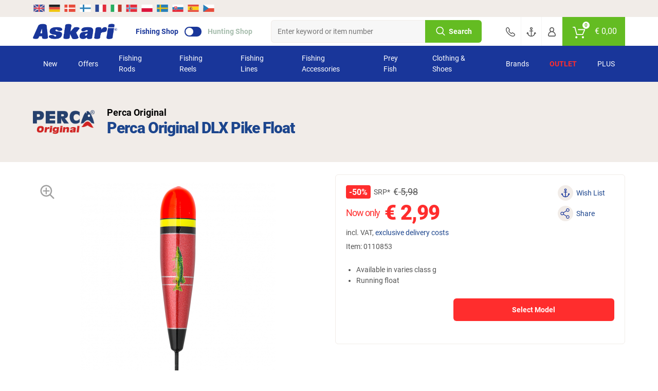

--- FILE ---
content_type: text/html; charset=UTF-8
request_url: https://www.askari-fishing.com/perca-original-dlx-pike-float_0110853.html
body_size: 81345
content:
<!doctype html> <html class="angelsport angelsport_int lang_en nojs" lang="en"> <head> <script type="text/javascript">

        window.tc = window.tc||{};
        window.tc.lang = window.tc.lang||{};

        tc.lang.DETAILS_SIZE_SHORT = "Sz."
        tc.lang.PAGE_REGISTER_BTN = "Register";
        tc.lang.PAGE_REGISTER_GUEST_BTN = "Continue with order";
        tc.lang.DETAILS_SIZE_SHORT = "Sz.";
        tc.lang.ADDED_TO_BASKET_PREFIX = "Article";
        tc.lang.ADDED_TO_BASKET_SUFFIX = "was successfully added to the basket";
        tc.lang.NOT_ADDED_TO_BASKET = "Article was not added to the basket.";
        tc.lang.ADDED_TO_FAVORITELIST = "Article successfully added to wish list";
        tc.lang.FAVORITELIST_LIMIT_EXCEEDED ="You have reached the maximum number of items. Please delete some items from your wish list to be able to add more.";
        tc.lang.FAVORITELIST_ARTICLE_SOLDOUT ="The article is sold out and can not be added to the wish list.";
        tc.lang.REMOVED_FROM_FAVORITELIST = "Article successfully removed from wish list";
        tc.lang.DETAILS_DELIVERYHOUR_SAMEDAY = "we ship today.";
        tc.lang.DETAILS_DELIVERYHOUR_NEXTDAY = "we ship tomorrow.";
        tc.lang.BARCODES_CAMERA = "Camera";
        tc.lang.ERROR_MESSAGE_NO_CAMERA = "Unfortunately we couldnt access the camera";
        tc.lang.WARNING_MESSAGE_BARCODE_CHANGE_CAMERA = "Cannot scan the barcode? Change the camera (click on the bottom left settings indicator) in order to scan more successfully.";
        tc.lang.BARCODE = "Barcode";
        tc.lang.BARCODES_CONFIGURATION_LIGHT = "Flashlight";
        tc.lang.BARCODES_CONFIGURATION = "Settings";
        tc.lang.OFF = "off";
        tc.lang.ON = "on";
        tc.lang.ERROR_MESSAGE_NO_CAMERA_APP = "ERROR_MESSAGE_NO_CAMERA_APP";
        tc.lang.WARNING_MESSAGE_BARCODES_LENGTH_INVALID = "WARNING_MESSAGE_BARCODES_LENGTH_INVALID";
        tc.lang.WARNING_MESSAGE_BARCODES_IN_BLACKLIST = "WARNING_MESSAGE_BARCODES_IN_BLACKLIST";
        tc.lang.BARCODES_OFFLINE = "You are offline";
        tc.lang.BARCODES_SCAN_MORE = "Scan additional barcode";
        tc.lang.BARCODES_RELOAD = "Reload the article";
        tc.lang.BARCODES_AMOUNT = "Amount";
        tc.lang.BARCODES_CHOOSE_CAMERA = "BARCODES_CHOOSE_CAMERA";

        window.tc.tpl = window.tc.tpl||{};
        tc.tpl.close = "TC_TPL_CLOSE";
        tc.tpl.settings = "TC_TPL_SETTINGS";
        tc.tpl.arrow_down = "TC_TPL_ARROW_DOWN";

                tc.shop = 'angelsport';
        
        tc.app = {};

        tc.app.active = false;

        
        tc.ajax = tc.ajax||{};

        if (tc.app.active === true) {
            tc.ajax.baseUrl =  '/app/';
        } else {
            tc.ajax.baseUrl = '/';
        }

        function getCookie(c_name) {
            if (document.cookie.length > 0) {
                var c_start = document.cookie.indexOf(c_name + "=");
                if (c_start != -1) {
                    c_start = c_start + c_name.length + 1;
                    var c_end = document.cookie.indexOf(";", c_start);
                    if (c_end == -1) {
                        c_end = document.cookie.length;
                    }
                    var data = decodeURIComponent(document.cookie.substring(c_start, c_end));

                    return JSON.parse(data);
                }
            }
            return '';
        }

        function delete_cookie(name, path, domain) {
            if (getCookie(name)) {
                if (path) {
                    path = ';path=' + path;
                } else {
                    path = '';
                }

                if (domain) {
                    domain = ';domain=' + domain;
                } else {
                    domain = '';
                }

                document.cookie = name + '=' + path + domain +
                    ';expires=Thu, 01 Jan 1970 00:00:01 GMT';
            }
        }

    </script> <meta charset="UTF-8"> <meta http-equiv="x-dns-prefetch-control" content="on"> <title>Perca Original DLX Pike Float</title> <meta name="viewport" content="width=device-width, initial-scale=1, minimum-scale=1, maximum-scale=2, user-scalable=no"> <!--[if IE]><meta http-equiv='X-UA-Compatible' content='IE=edge,chrome=1'><![endif]--> <meta name="ROBOTS" content="NOINDEX, FOLLOW"> <meta name="description" content="Perca Original DLX Pike Float at low prices. Huge $Rubrik Range. ✓ Leading Fishing Tackle Shop ✓ Many attractive specials"> <meta name="keywords" content="perca, original, dlx, pike, float, at, low, prices, askari, fishing, shop, running"> <meta property="og:site" content="https://www.askari-fishing.com/"> <meta property="og:site_name" content=""> <meta property="fb:app_id" content="1111"> <meta property="og:title" content="Perca Original DLX Pike Float at low prices | Askari Fishing Shop "> <meta property="og:description" content="Perca Original DLX Pike Float at low prices. Huge $Rubrik Range. ✓ Leading Fishing Tackle Shop ✓ Many attractive specials"> <meta property="og:type" content="product"> <meta property="og:image" content="https://images.askari-sport.com/en/product/1/detail/perca-original-dlx-pike-float.jpg"> <meta property="og:url" content="https://www.askari-fishing.com/perca-original-dlx-pike-float_0110851.html"> <link rel="shortcut icon" href="https://www.askari-fishing.com/out/askari/src/img/favicon_angel.ico"> <link rel="apple-touch-icon" href="/apple-icon_angel.png" /> <link rel="apple-touch-icon" sizes="57x57" href="https://www.askari-fishing.com/out/askari/img/apple-icon-57x57_angel.png" /> <link rel="apple-touch-icon" sizes="72x72" href="https://www.askari-fishing.com/out/askari/img/apple-icon-72x72_angel.png" /> <link rel="apple-touch-icon" sizes="76x76" href="https://www.askari-fishing.com/out/askari/img/apple-icon-76x76_angel.png" /> <link rel="apple-touch-icon" sizes="114x114" href="https://www.askari-fishing.com/out/askari/img/apple-icon-114x114_angel.png" /> <link rel="apple-touch-icon" sizes="120x120" href="https://www.askari-fishing.com/out/askari/img/apple-icon-120x120_angel.png" /> <link rel="apple-touch-icon" sizes="144x144" href="https://www.askari-fishing.com/out/askari/img/apple-icon-144x144_angel.png" /> <link rel="apple-touch-icon" sizes="152x152" href="https://www.askari-fishing.com/out/askari/img/apple-icon-152x152_angel.png" /> <link rel="apple-touch-icon" sizes="180x180" href="https://www.askari-fishing.com/out/askari/img/apple-icon-180x180_angel.png" /> <meta name="theme-color" content="#1c458d"> <link rel="manifest" href="/manifest_angel.webmanifest"> <link rel="alternate" hreflang="de" href="https://www.angelsport.de/perca-original-dlx-zielfischpose-hecht_0110853.html" /> <link rel="alternate" hreflang="de-DE" href="https://www.angelsport.de/perca-original-dlx-zielfischpose-hecht_0110853.html" /> <link rel="alternate" hreflang="de-CH" href="https://www.askari.ch/perca-original-dlx-zielfischpose-hecht_0110853.html" /> <link rel="alternate" hreflang="de-AT" href="https://www.askari.at/perca-original-dlx-zielfischpose-hecht_0110853.html" /> <link rel="alternate" hreflang="x-default" href="https://www.askari-fishing.com/perca-original-dlx-pike-float_0110853.html" /> <link rel="alternate" hreflang="en" href="https://www.askari-fishing.com/perca-original-dlx-pike-float_0110853.html" /> <link rel="stylesheet" type="text/css" href="//www.askari-fishing.com/out/askari/src/css/shop.css?1767958616" /> <link rel="stylesheet" type="text/css" href="//www.askari-fishing.com/out/askari/src/css/page/details.css?1767958614" /> <!--[if lt IE 9]>
    <script src="https://oss.maxcdn.com/html5shiv/3.7.2/html5shiv.min.js"></script>
    <script src="https://oss.maxcdn.com/respond/1.4.2/respond.min.js"></script>
    <![endif]--> <script defer src="https://c.searchhub.io/z0Pwy7Rea"></script> <script type='text/javascript'>
        var zaius = window['zaius']||(window['zaius']=[]);zaius.methods=["initialize","onload","customer","entity","event","subscribe","unsubscribe","consent","identify","anonymize","dispatch"];zaius.factory=function(e){return function(){var t=Array.prototype.slice.call(arguments);t.unshift(e);zaius.push(t);return zaius}};(function(){for(var i=0;i<zaius.methods.length;i++){var method=zaius.methods[i];zaius[method]=zaius.factory(method)}var e=document.createElement("script");e.type="text/javascript";e.async=true;e.src=("https:"===document.location.protocol?"https://":"https://")+"d1igp3oop3iho5.cloudfront.net/v2/kWymYwXLeFQEL3R83DWgkg-eu1/zaius-min.js";var t=document.getElementsByTagName("script")[0];t.parentNode.insertBefore(e,t)})();
    </script> <script>
    if(!"gdprAppliesGlobally" in window){
        window.gdprAppliesGlobally=true
    }
    if(!("cmp_id" in window)||window.cmp_id<1){
        window.cmp_id=0
    }
    if(!("cmp_cdid" in window)){
        window.cmp_cdid="ae78e59281ba0"
    }
    if(!("cmp_params" in window)){
        window.cmp_params=""
    }
    if(!("cmp_host" in window)){
        window.cmp_host="b.delivery.consentmanager.net"
    }
    if(!("cmp_cdn" in window)){
        window.cmp_cdn="cdn.consentmanager.net"
    }
    if(!("cmp_proto" in window)){
        window.cmp_proto="https:"
    }
    if(!("cmp_codesrc" in window)){
        window.cmp_codesrc="1"
    }

    window.cmp_getsupportedLangs=function(){var b=["DE","EN","FR","IT","NO","DA","FI","ES","PT","RO","BG","ET","EL","GA","HR","LV","LT","MT","NL","PL","SV","SK","SL","CS","HU","RU","SR","ZH","TR","UK","AR","BS"];if("cmp_customlanguages" in window){for(var a=0;a<window.cmp_customlanguages.length;a++){b.push(window.cmp_customlanguages[a].l.toUpperCase())}}return b};window.cmp_getRTLLangs=function(){var a=["AR"];if("cmp_customlanguages" in window){for(var b=0;b<window.cmp_customlanguages.length;b++){if("r" in window.cmp_customlanguages[b]&&window.cmp_customlanguages[b].r){a.push(window.cmp_customlanguages[b].l)}}}return a};window.cmp_getlang=function(j){if(typeof(j)!="boolean"){j=true}if(j&&typeof(cmp_getlang.usedlang)=="string"&&cmp_getlang.usedlang!==""){return cmp_getlang.usedlang}var g=window.cmp_getsupportedLangs();var c=[];var f=location.hash;var e=location.search;var a="languages" in navigator?navigator.languages:[];if(f.indexOf("cmplang=")!=-1){c.push(f.substr(f.indexOf("cmplang=")+8,2).toUpperCase())}else{if(e.indexOf("cmplang=")!=-1){c.push(e.substr(e.indexOf("cmplang=")+8,2).toUpperCase())}else{if("cmp_setlang" in window&&window.cmp_setlang!=""){c.push(window.cmp_setlang.toUpperCase())}else{if(a.length>0){for(var d=0;d<a.length;d++){c.push(a[d])}}}}}if("language" in navigator){c.push(navigator.language)}if("userLanguage" in navigator){c.push(navigator.userLanguage)}var h="";for(var d=0;d<c.length;d++){var b=c[d].toUpperCase();if(g.indexOf(b)!=-1){h=b;break}if(b.indexOf("-")!=-1){b=b.substr(0,2)}if(g.indexOf(b)!=-1){h=b;break}}if(h==""&&typeof(cmp_getlang.defaultlang)=="string"&&cmp_getlang.defaultlang!==""){return cmp_getlang.defaultlang}else{if(h==""){h="EN"}}h=h.toUpperCase();return h};(function(){var u=document;var v=u.getElementsByTagName;var h=window;var o="";var b="_en";if("cmp_getlang" in h){o=h.cmp_getlang().toLowerCase();if("cmp_customlanguages" in h){for(var q=0;q<h.cmp_customlanguages.length;q++){if(h.cmp_customlanguages[q].l.toUpperCase()==o.toUpperCase()){o="en";break}}}b="_"+o}function x(i,e){var w="";i+="=";var s=i.length;var d=location;if(d.hash.indexOf(i)!=-1){w=d.hash.substr(d.hash.indexOf(i)+s,9999)}else{if(d.search.indexOf(i)!=-1){w=d.search.substr(d.search.indexOf(i)+s,9999)}else{return e}}if(w.indexOf("&")!=-1){w=w.substr(0,w.indexOf("&"))}return w}var k=("cmp_proto" in h)?h.cmp_proto:"https:";if(k!="http:"&&k!="https:"){k="https:"}var g=("cmp_ref" in h)?h.cmp_ref:location.href;var j=u.createElement("script");j.setAttribute("data-cmp-ab","1");var c=x("cmpdesign","cmp_design" in h?h.cmp_design:"");var f=x("cmpregulationkey","cmp_regulationkey" in h?h.cmp_regulationkey:"");var r=x("cmpgppkey","cmp_gppkey" in h?h.cmp_gppkey:"");var n=x("cmpatt","cmp_att" in h?h.cmp_att:"");j.src=k+"//"+h.cmp_host+"/delivery/cmp.php?"+("cmp_id" in h&&h.cmp_id>0?"id="+h.cmp_id:"")+("cmp_cdid" in h?"&cdid="+h.cmp_cdid:"")+"&h="+encodeURIComponent(g)+(c!=""?"&cmpdesign="+encodeURIComponent(c):"")+(f!=""?"&cmpregulationkey="+encodeURIComponent(f):"")+(r!=""?"&cmpgppkey="+encodeURIComponent(r):"")+(n!=""?"&cmpatt="+encodeURIComponent(n):"")+("cmp_params" in h?"&"+h.cmp_params:"")+(u.cookie.length>0?"&__cmpfcc=1":"")+"&l="+o.toLowerCase()+"&o="+(new Date()).getTime();j.type="text/javascript";j.async=true;if(u.currentScript&&u.currentScript.parentElement){u.currentScript.parentElement.appendChild(j)}else{if(u.body){u.body.appendChild(j)}else{var t=v("body");if(t.length==0){t=v("div")}if(t.length==0){t=v("span")}if(t.length==0){t=v("ins")}if(t.length==0){t=v("script")}if(t.length==0){t=v("head")}if(t.length>0){t[0].appendChild(j)}}}var m="js";var p=x("cmpdebugunminimized","cmpdebugunminimized" in h?h.cmpdebugunminimized:0)>0?"":".min";var a=x("cmpdebugcoverage","cmp_debugcoverage" in h?h.cmp_debugcoverage:"");if(a=="1"){m="instrumented";p=""}var j=u.createElement("script");j.src=k+"//"+h.cmp_cdn+"/delivery/"+m+"/cmp"+b+p+".js";j.type="text/javascript";j.setAttribute("data-cmp-ab","1");j.async=true;if(u.currentScript&&u.currentScript.parentElement){u.currentScript.parentElement.appendChild(j)}else{if(u.body){u.body.appendChild(j)}else{var t=v("body");if(t.length==0){t=v("div")}if(t.length==0){t=v("span")}if(t.length==0){t=v("ins")}if(t.length==0){t=v("script")}if(t.length==0){t=v("head")}if(t.length>0){t[0].appendChild(j)}}}})();window.cmp_addFrame=function(b){if(!window.frames[b]){if(document.body){var a=document.createElement("iframe");a.style.cssText="display:none";if("cmp_cdn" in window&&"cmp_ultrablocking" in window&&window.cmp_ultrablocking>0){a.src="//"+window.cmp_cdn+"/delivery/empty.html"}a.name=b;a.setAttribute("title","Intentionally hidden, please ignore");a.setAttribute("role","none");a.setAttribute("tabindex","-1");document.body.appendChild(a)}else{window.setTimeout(window.cmp_addFrame,10,b)}}};window.cmp_rc=function(h){var b=document.cookie;var f="";var d=0;while(b!=""&&d<100){d++;while(b.substr(0,1)==" "){b=b.substr(1,b.length)}var g=b.substring(0,b.indexOf("="));if(b.indexOf(";")!=-1){var c=b.substring(b.indexOf("=")+1,b.indexOf(";"))}else{var c=b.substr(b.indexOf("=")+1,b.length)}if(h==g){f=c}var e=b.indexOf(";")+1;if(e==0){e=b.length}b=b.substring(e,b.length)}return(f)};window.cmp_stub=function(){var a=arguments;__cmp.a=__cmp.a||[];if(!a.length){return __cmp.a}else{if(a[0]==="ping"){if(a[1]===2){a[2]({gdprApplies:gdprAppliesGlobally,cmpLoaded:false,cmpStatus:"stub",displayStatus:"hidden",apiVersion:"2.2",cmpId:31},true)}else{a[2](false,true)}}else{if(a[0]==="getUSPData"){a[2]({version:1,uspString:window.cmp_rc("")},true)}else{if(a[0]==="getTCData"){__cmp.a.push([].slice.apply(a))}else{if(a[0]==="addEventListener"||a[0]==="removeEventListener"){__cmp.a.push([].slice.apply(a))}else{if(a.length==4&&a[3]===false){a[2]({},false)}else{__cmp.a.push([].slice.apply(a))}}}}}}};window.cmp_gpp_ping=function(){return{gppVersion:"1.0",cmpStatus:"stub",cmpDisplayStatus:"hidden",supportedAPIs:["tcfca","usnat","usca","usva","usco","usut","usct"],cmpId:31}};window.cmp_gppstub=function(){var a=arguments;__gpp.q=__gpp.q||[];if(!a.length){return __gpp.q}var g=a[0];var f=a.length>1?a[1]:null;var e=a.length>2?a[2]:null;if(g==="ping"){return window.cmp_gpp_ping()}else{if(g==="addEventListener"){__gpp.e=__gpp.e||[];if(!("lastId" in __gpp)){__gpp.lastId=0}__gpp.lastId++;var c=__gpp.lastId;__gpp.e.push({id:c,callback:f});return{eventName:"listenerRegistered",listenerId:c,data:true,pingData:window.cmp_gpp_ping()}}else{if(g==="removeEventListener"){var h=false;__gpp.e=__gpp.e||[];for(var d=0;d<__gpp.e.length;d++){if(__gpp.e[d].id==e){__gpp.e[d].splice(d,1);h=true;break}}return{eventName:"listenerRemoved",listenerId:e,data:h,pingData:window.cmp_gpp_ping()}}else{if(g==="getGPPData"){return{sectionId:3,gppVersion:1,sectionList:[],applicableSections:[0],gppString:"",pingData:window.cmp_gpp_ping()}}else{if(g==="hasSection"||g==="getSection"||g==="getField"){return null}else{__gpp.q.push([].slice.apply(a))}}}}}};window.cmp_msghandler=function(d){var a=typeof d.data==="string";try{var c=a?JSON.parse(d.data):d.data}catch(f){var c=null}if(typeof(c)==="object"&&c!==null&&"__cmpCall" in c){var b=c.__cmpCall;window.__cmp(b.command,b.parameter,function(h,g){var e={__cmpReturn:{returnValue:h,success:g,callId:b.callId}};d.source.postMessage(a?JSON.stringify(e):e,"*")})}if(typeof(c)==="object"&&c!==null&&"__uspapiCall" in c){var b=c.__uspapiCall;window.__uspapi(b.command,b.version,function(h,g){var e={__uspapiReturn:{returnValue:h,success:g,callId:b.callId}};d.source.postMessage(a?JSON.stringify(e):e,"*")})}if(typeof(c)==="object"&&c!==null&&"__tcfapiCall" in c){var b=c.__tcfapiCall;window.__tcfapi(b.command,b.version,function(h,g){var e={__tcfapiReturn:{returnValue:h,success:g,callId:b.callId}};d.source.postMessage(a?JSON.stringify(e):e,"*")},b.parameter)}if(typeof(c)==="object"&&c!==null&&"__gppCall" in c){var b=c.__gppCall;window.__gpp(b.command,function(h,g){var e={__gppReturn:{returnValue:h,success:g,callId:b.callId}};d.source.postMessage(a?JSON.stringify(e):e,"*")},"parameter" in b?b.parameter:null,"version" in b?b.version:1)}};window.cmp_setStub=function(a){if(!(a in window)||(typeof(window[a])!=="function"&&typeof(window[a])!=="object"&&(typeof(window[a])==="undefined"||window[a]!==null))){window[a]=window.cmp_stub;window[a].msgHandler=window.cmp_msghandler;window.addEventListener("message",window.cmp_msghandler,false)}};window.cmp_setGppStub=function(a){if(!(a in window)||(typeof(window[a])!=="function"&&typeof(window[a])!=="object"&&(typeof(window[a])==="undefined"||window[a]!==null))){window[a]=window.cmp_gppstub;window[a].msgHandler=window.cmp_msghandler;window.addEventListener("message",window.cmp_msghandler,false)}};window.cmp_addFrame("__cmpLocator");if(!("cmp_disableusp" in window)||!window.cmp_disableusp){window.cmp_addFrame("__uspapiLocator")}if(!("cmp_disabletcf" in window)||!window.cmp_disabletcf){window.cmp_addFrame("__tcfapiLocator")}if(!("cmp_disablegpp" in window)||!window.cmp_disablegpp){window.cmp_addFrame("__gppLocator")}window.cmp_setStub("__cmp");if(!("cmp_disabletcf" in window)||!window.cmp_disabletcf){window.cmp_setStub("__tcfapi")}if(!("cmp_disableusp" in window)||!window.cmp_disableusp){window.cmp_setStub("__uspapi")}if(!("cmp_disablegpp" in window)||!window.cmp_disablegpp){window.cmp_setGppStub("__gpp")};

</script> <script type="text/javascript">

    window.dataLayer = window.dataLayer || [];

    
    
        

var productArray = [];

var productObject = {
    item_id: "0110853",
    item_name: "Perca Original DLX Pike Float",
    discount: 2.99,
    index: 0,
    item_brand: "Perca Original",
    item_variant: "",
    price: 5.98,
    quantity: 1
};



    var group = [];

    
        group.push("Prey Fish");

    
        group.push("Predator Fishing Tackle");

    
        group.push("Predator Fishing Accessories");

    
        group.push("Predator Floats");

    
    if (group.length > 0) {
        for (var i = 0; i < group.length; i++) {
            if (i >= 1) {
                productObject["item_category" + i] = group[i];
            } else {
                productObject.item_category = group[i];
            }
        }
    }


productArray.push(productObject);

dataLayer.push({
    ecommerce: null
});

dataLayer.push({
    event: 'view_item',
    ecommerce: {
        currency: 'EUR',
        value: 2.99,
        items: productArray
    }
});
    
    document.addEventListener("DOMContentLoaded", function() {
        if (typeof gtmPromotions !== 'undefined' && gtmPromotions.length >= 1) {
            for (let count = 0; count < gtmPromotions.length; count++) {
                dataLayer.push(gtmPromotions[count]);
            }
        }
    });

    if (window.tc === undefined) {
        var tc = new Object();
    }

    tc.tracking = {

        changeShippingData: function() {

            dataLayer.push(
                {
                    ecommerce: null
                }
            );

            dataLayer.push(
                {
                    event: "add_shipping_info",
                    ecommerce: {
                        currency: basketCurrency,
                        value:  basketValue,
                        coupon:  basketCoupon,
                        shipping_tier: $('[data-shipping-active]').text(),
                        items: productArray
                    }
                }
            );
        },

        changePaymentData: function(){

            dataLayer.push(
                {
                    ecommerce: null
                }
            );

            dataLayer.push(
                {
                    event: "add_payment_info",
                    ecommerce: {
                        currency: basketCurrency,
                        value:  basketValue,
                        coupon:  basketCoupon,
                        payment: $('.radio.active > [data-basket-payment]').data('basket-payment'),
                        items: productArray
                    }
                }
            );

        },

        selectPromotion: function(element) {

            dataLayer.push(
                {
                    ecommerce: null
                }
            );

            var selectPromotionArray = [];


            var selectPromotionObject = {
                promotion_id: element.parents('[data-banner-id]').data('banner-id'),
                promotion_name: element.parents('[data-banner-id]').data('banner-name'),
                creative_name: "Banner",
                creative_slot: jQuery('body').data('view')
            };

            selectPromotionArray.push(selectPromotionObject);

            dataLayer.push(
                {
                    event: "select_promotion",
                    ecommerce: {
                        items: selectPromotionArray
                    }
                }
            );

        },

        pushGaTracking: function(event,element,eventInfo,eventNumber) {

            var dataLayerObject = new Object();
            var dataLayerObjectItem = new Object();

            var article = element.closest('.js-ff-tracking');
            var articleCurrency = article.find('[data-sign]').data('sign');
            var articlePrice = article.find('[data-normalprice]').data('normalprice');
            var articleOldPrice = article.find('[data-wrongprice]').data('wrongprice');
            var articleId = article.find('[data-id]').data('id');
            var articleName = article.find('[data-title]').first().text();
            var articleIndex = article.find('[data-count]').data('count');
            var articleBrand = article.find('[data-brand]').data('brand');
            var articleProductGroup = article.find('.productgroup-tracking').first();
            var articleVariant = article.find('[data-variant]').text();
            var articleQuantity = article.find('[data-amount]').val();
            var articleListTitle = article.find('[data-list-title]').data('list-title');
            var pageController = $('body').data('view');
            var articleCoupon = '';

            if (articlePrice) {
                articlePrice = String(articlePrice).replace(',','.');
                articlePrice = parseFloat(articlePrice).toFixed(2);
            }

            if (articleOldPrice) {
                articleOldPrice = String(articleOldPrice).replace(',','.');
            }

            if (articleOldPrice === undefined || articleOldPrice == 0) {
                articleOldPrice = articlePrice;
            } else {
                articleOldPrice = parseFloat(articleOldPrice).toFixed(2);
            }

            var articleDiscount = Number(articleOldPrice) - Number(articlePrice);

            dataLayer.push(
                {
                ecommerce: null
                }
            );

            dataLayerObject.ecommerce = new Object();

            if (event) {
                dataLayerObject.event = event;
            }

            if (event == 'select_item') {

                if (pageController) {
                    dataLayerObject.ecommerce.item_list_id = pageController;
                }

                if (articleListTitle) {
                    dataLayerObject.ecommerce.item_list_name = articleListTitle;
                } else {
                    dataLayerObject.ecommerce.item_list_name = 'Article slider';
                }

            } else {

                if (articleCurrency) {
                    dataLayerObject.ecommerce.currency = articleCurrency.replace('€', 'EUR');
                }

                if (articlePrice) {
                    dataLayerObject.ecommerce.value = Number(articlePrice.replace(',','.'));
                }

            }

            if (articleId) {
                dataLayerObjectItem.item_id = articleId.toString();
            }

            if (articleName) {
                dataLayerObjectItem.item_name = articleName;
            }

            if (articleCoupon) {
                dataLayerObjectItem.coupon = articleCoupon;
            }

            if (articleDiscount) {
                dataLayerObjectItem.discount = +articleDiscount.toFixed(2);
            } else {
                dataLayerObjectItem.discount = 0;
            }

            if (articleIndex) {
                dataLayerObjectItem.index = Number(articleIndex);
            } else {
                dataLayerObjectItem.index = 0;
            }

            if (articleBrand) {
                dataLayerObjectItem.item_brand = articleBrand;
            }

            if (articleProductGroup) {
                var groupChildrens = articleProductGroup.children();
                $(groupChildrens).each(function(index) {
                    if (index >= 1) {
                        dataLayerObjectItem["item_category" + index] = $(this).text();
                    } else {
                        dataLayerObjectItem.item_category = $(this).text();
                    }
                });
            }

            if (articleVariant) {
                dataLayerObjectItem.item_variant = articleVariant;
            }

            if (articleOldPrice) {
                dataLayerObjectItem.price = Number(articleOldPrice.replace(',','.'));
            }

            if (articleQuantity) {
                if (eventInfo === 'plus' || eventInfo === 'minus') {
                    dataLayerObjectItem.quantity = 1;
                } else if (eventInfo === 'keydown') {
                    dataLayerObjectItem.quantity = eventNumber;
                } else {
                    dataLayerObjectItem.quantity = Number(articleQuantity);
                }
            } else {
                dataLayerObjectItem.quantity = 1;
            }

            if (event == 'add_to_cart' || event == 'remove_from_cart') {
                dataLayerObject.ecommerce.value = dataLayerObject.ecommerce.value * dataLayerObjectItem.quantity;
            }

            dataLayerObject.ecommerce.items = [dataLayerObjectItem];

            dataLayer.push(dataLayerObject);

        }

    }

</script> <script type="text/plain" class="cmplazyload" data-cmp-vendor="s905">(function(w,d,s,l,i){w[l]=w[l]||[];w[l].push({'gtm.start':
    new Date().getTime(),event:'gtm.js'});var f=d.getElementsByTagName(s)[0],
    j=d.createElement(s),dl=l!='dataLayer'?'&l='+l:'';j.async=true;j.src=
    'https://www.googletagmanager.com/gtm.js?id='+i+dl;
    f.parentNode.insertBefore(j,f);
    })(window,document,'script','dataLayer','GTM-NVHPRC7');
    </script> <noscript> <iframe class="cmplazyload" src="about:blank" data-cmp-vendor="s905" data-cmp-src="https://www.googletagmanager.com/ns.html?id=GTM-NVHPRC7" height="0" width="0" style="display:none;visibility:hidden"></iframe> </noscript> </head> <body id="detailsbody" class="new_flags" data-view="details"> <header> <section class="translations"> <section class="wrapper"> <section class="row"> <div class="col col-12"> <div class="gtranslate-wrapper"> <div id="google_translate_elementCustom" style="display:none;"></div> <a href="#" translate="no" data-lang="en" title="English"> <img src="/out/askari/img/flag/en.svg" width="24" height="24" alt="en"> </a> <a href="https://www.angelsport.de/" translate="no" class="shop-link"> <img src="/out/askari/img/flag/de.svg" width="24" height="24" alt="de" title="German"> </a> <a href="#" translate="no" data-lang="da" title="Danish"> <img src="/out/askari/img/flag/da.svg" width="24" height="24" alt="da"> </a> <a href="#" translate="no" data-lang="fi" title="Finnish"> <img src="/out/askari/img/flag/fi.svg" width="24" height="24" alt="fi"> </a> <a href="#" translate="no" data-lang="fr" title="French"> <img src="/out/askari/img/flag/fr.svg" width="24" height="24" alt="fr"> </a> <a href="#" translate="no" data-lang="it" title="Italian"> <img src="/out/askari/img/flag/it.svg" width="24" height="24" alt="it"> </a> <a href="#" translate="no" data-lang="no" title="Norwegian"> <img src="/out/askari/img/flag/no.svg" width="24" height="24" alt="no"> </a> <a href="#" translate="no" data-lang="pl" title="Polish"> <img src="/out/askari/img/flag/pl.svg" width="24" height="24" alt="pl"> </a> <a href="#" translate="no" data-lang="sv" title="Swedish"> <img src="/out/askari/img/flag/sv.svg" width="24" height="24" alt="sv"> </a> <a href="#" translate="no" data-lang="sk" title="Slovak"> <img src="/out/askari/img/flag/sk.svg" width="24" height="24" alt="sk"> </a> <a href="#" translate="no" data-lang="es" title="Spanish"> <img src="/out/askari/img/flag/es.svg" width="24" height="24" alt="es"> </a> <a href="#" translate="no" data-lang="cs" title="Czech"> <img src="/out/askari/img/flag/cs.svg" width="24" height="24" alt="cs"> </a> </div> <script type="text/javascript">

    (function() {

        var DEFAULT_LANGUAGE = document.documentElement.classList.contains('lang_de') ? 'de' : 'en';

        var elem = document.querySelector('.topbar .navigation .mobile-languages');
        if (elem) {
            elem.parentNode.removeChild(elem);
        }

        function setCurrentLanguage(lang) {
            document.cookie = 'googtrans=/' + DEFAULT_LANGUAGE + '/' + lang + '; path=/';
            document.cookie = 'googtrans=/' + DEFAULT_LANGUAGE + '/' + lang + '; path=/; domain=' + location.hostname;
        }

        function loadGoogleTranslate() {
            if (!window.googleTranslateElementInitCustom) {
                window.googleTranslateElementInitCustom = function() {
                    new google.translate.TranslateElement({
                        pageLanguage: DEFAULT_LANGUAGE,
                        autoDisplay: false
                    }, 'google_translate_elementCustom');
                };
            }
            if (!document.getElementById('gt_translate_script')) {
                var script = document.createElement('script');
                script.id = 'gt_translate_script';
                script.src = 'https://translate.google.com/translate_a/element.js?cb=googleTranslateElementInitCustom';
                document.body.appendChild(script);
            }
        }

        function doGTranslate(langPair) {
            if (langPair.value) langPair = langPair.value;
            if (!langPair) return;

            var targetLang = langPair.split('|')[1];
            var selectEl = null;
            var selects = document.getElementsByTagName('select');
            for (var i = 0; i < selects.length; i++) {
                if (selects[i].className.indexOf('goog-te-combo') !== -1) {
                    selectEl = selects[i];
                    break;
                }
            }

            if (!document.getElementById('google_translate_elementCustom') || document.getElementById('google_translate_elementCustom').innerHTML.length === 0 || !selectEl || selectEl.length === 0) {
                setTimeout(function() {
                    doGTranslate(langPair);
                }, 500);
            } else {
                selectEl.value = targetLang;
                var event;
                try {
                    event = document.createEvent('HTMLEvents');
                    event.initEvent('change', true, true);
                    selectEl.dispatchEvent(event);
                } catch(e) {
                    console.log(e);
                }
            }
        }

        function selectLanguage(lang) {
            setCurrentLanguage(lang);
            doGTranslate(DEFAULT_LANGUAGE + '|' + lang);
        }

        var containerFlags = document.querySelector('.gtranslate-wrapper');
        var links = Array.from(document.querySelectorAll('.gtranslate-wrapper a[data-lang]'));

        function getCurrentLangFromCookie() {
            var cookies = document.cookie.split(';');
            for (var i = 0; i < cookies.length; i++) {
                var cookie = cookies[i].trim();
                if (cookie.indexOf('googtrans=') === 0) {
                    var parts = cookie.split('=')[1].split('/');
                    return parts[2] || DEFAULT_LANGUAGE; // drugi element to docelowy język
                }
            }
            return DEFAULT_LANGUAGE;
        }


        links.forEach(function(link) {
            if (link.getAttribute('data-lang') === DEFAULT_LANGUAGE) {
                link.classList.add('selected');
            }
            if (getCurrentLangFromCookie() === link.getAttribute('data-lang')) {
                if (link.getAttribute('data-lang') !== 'de' && link.getAttribute('data-lang') !== 'en') {
                    link.classList.add('gt-active');
                }
            }
        });

        containerFlags.addEventListener('click', function(e) {
            var link = e.target.closest('a[data-lang]');
            if (!link) return;

            e.preventDefault();
            var lang = link.getAttribute('data-lang');

            if (link.classList.contains('selected')) {
                if (containerFlags.querySelector('a.gt-active') === null) {
                    return false;
                } else {
                    selectLanguage(DEFAULT_LANGUAGE);
                    setTimeout(() => selectLanguage(lang), 100);
                    links.forEach(function(link) {
                        link.classList.remove('gt-active');
                    });
                }
            } else {
                selectLanguage(lang);
                links.forEach(function(link) {
                    link.classList.remove('gt-active');
                });
                link.classList.add('gt-active');
            }
        });

        var shopLink = containerFlags.querySelector('.shop-link');
        if (shopLink) {
            shopLink.addEventListener('click', function() {
                document.querySelectorAll(".gtranslate-wrapper a.selected")[0].click();
                setTimeout(function() {
                    document.querySelectorAll(".gtranslate-wrapper a[data-lang='" + DEFAULT_LANGUAGE + "']")[0].click();
                }, 200);
            });
        }

        document.addEventListener("DOMContentLoaded", function() {
            var widget = containerFlags;
            var desktopParent = widget.parentElement;
            var mobileParent = document.querySelector('.mobile-lang-placeholder');

            function moveWidget() {
                if (!mobileParent || !desktopParent) return;
                if (window.innerWidth < 1023) {
                    if (widget.parentElement !== mobileParent) {
                        mobileParent.insertBefore(widget, mobileParent.firstChild);
                    }
                } else {
                    if (widget.parentElement !== desktopParent) {
                        desktopParent.insertBefore(widget, desktopParent.firstChild);
                    }
                }
            }

            moveWidget();
            window.addEventListener('resize', moveWidget);
        });

        loadGoogleTranslate();
        window.doGTranslate = doGTranslate;
    })();
</script> </div> </section> </section> </section> <section class="adventages"> <section class="wrapper"> <section class="row"> <div class="col col-6 col-d-4 flex align-y-center"> </div> </section> </section> </section> <section class="topbar"> <div class="nav"> <section class="wrapper"> <div class="shop-logo hidden-m hidden-t"> <a href="https://www.askari-fishing.com/" title="" alt=""> <img src="https://www.askari-fishing.com/out/askari/src/../img/askari-logo-blue.png?ts=202101051524" alt=""> <img src="https://www.askari-fishing.com/out/askari/src/../img/askari-logo-white.png?ts=202101051524" class="fixed-logo" alt=""> </a> <a class="button primary btn-search hidden" title="B"> <i class="search white"></i> </a> </div> <div class="shops hidden-m hidden-t"> <a class="external active" href="https://www.askari-fishing.com/">Fishing Shop</a> <a href="https://www.askari-hunting-shop.com/"> <div class="checkbox switch margin-right-small margin-left-small"> <div class="dot"></div> <input id="" value="1" name="active" autocomplete="off" type="checkbox"> </div> </a> <a class="external" href="https://www.askari-hunting-shop.com/">Hunting Shop</a> </div> <div class="search hidden-m hidden-t"> <form class="form-search" action="https://www.askari-fishing.com/index.php?" method="get" name="search"> <div class="form-search-wrapper"> <input type="hidden" name="cl" value="search" /> <input type="hidden" name="searchparam" value="" /> <input type="text" class="js-searchParam search_input" data-track-id="searchBox" name="oq" value="" placeholder="Enter keyword or item number" autocomplete="off" data-search-service="askari"/> <button class="button primary" type="submit" data-track-id="searchButton" value="" title="B"> <i class="search white"></i> <span class="hidden-t hidden-m">Search</span> </button> <div class="icon-border hidden-t hidden-d" onclick="tc.barcode.scan()"> <span class="icon icon-barcode fishing"></span> </div> <div class="close">&times;</div> </div> </form> </div> <div class="navigation"></div> <div class="customerbox"> <div class="contact"> <a href="" data-popup="header-hotline" title="Contact"> <i class="hotline"></i> </a> </div> <div class="mininoticelist"> <a title="Wish List" href="https://www.askari-fishing.com/en/my-wish-list/"> <i class="anchor"></i> </a> </div> <div class="miniaccount" id="miniaccount_menu_item"> <script type="text/javascript">

        if (window.getCookie !== undefined) {
            var logged = getCookie('tcas_cache_data').cachedUserID != null;
            if (logged ) {
                document.write(
                    '<div class="holder">' +
                        '<a href="https://www.askari-fishing.com/en/my-account/" title="My Account">' +
                            '<i class="user"></i>' +
                        '</a>' +
                    '</div>'
                );
            } else {
                document.write(
                    '<span class="holder">' +
                        '<a href="https://www.askari-fishing.com/en/my-account/" title="login">' +
                            '<i class="user"></i>' +
                        '</a>' +
                    '</span>'
                );
            }
        }

    </script> </div> <div id="minibasket" title="Add to basket"> <a href="https://www.askari-fishing.com/basket/"> <div class="title"> <i class="basket icon-basket"> <span class="js-header-minibasket-count countvalue" id="mini_basket_count"> <script type="text/javascript">
                              document.addEventListener('DOMContentLoaded', function(){
                                  window.tcas.reloadCache((new Date()).getTime());
                                  if (window.getCookie !== undefined) {
                                      var basketSummaryCount = document.getElementById('mini_basket_count');
                                      basketSummaryCount.innerHTML = getCookie('tcas_cache_data').miniBasketCount||0;
                                  }
                              }, false);
                        </script> </span> </i> <span class="js-header-minibasket-price-null hidden"> <script type="text/javascript">if (window.getCookie !== undefined) {document.write(getCookie('tcas_cache_data').miniBasketValue||"<span class=\"currency\">\u20ac<\/span> 0,00");}</script> </span> <span class="js-header-minibasket-price" id="mini_basket_price"> <script type="text/javascript">
                      document.addEventListener('DOMContentLoaded', function(){
                          if (window.getCookie !== undefined) {
                              var basketSummaryPrice = document.getElementById('mini_basket_price');
                              basketSummaryPrice.innerHTML = getCookie('tcas_cache_data').miniBasketValue || "<span class=\"currency\">\u20ac<\/span> 0,00";

                              var basketTrackingCurrency = getCookie('tcas_cache_data').miniBasketTrackingCurrency;
                              var basketTrackingValue = getCookie('tcas_cache_data').miniBasketTrackingValue;
                              var basketTrackingProductIds = getCookie('tcas_cache_data').miniBasketTrackingArticleIDs;

                              dataLayer.push({
                                  cart: {
                                      currency: basketTrackingCurrency,
                                      value: basketTrackingValue,
                                      items: basketTrackingProductIds
                                  },
                                  event : "cartReady"
                              });
                          }
                       }, false);
                    </script> </span> </div> </a> </div> </div> </section> </div> <div class="search-flyout js-search-flyout" style="display: none;"> <section class="wrapper" data-empty="false"> <div class="subnav"> <section class="row"> <div class="col col-8 col-t-8 col-m-12 search-column align-x-left"> <div class="article-results"> <div class="loader" style="display: none;"></div> <div class="font-bold margin-bottom-medium">Products</div> <a class="link-more" href="https://www.askari-fishing.com/?cl=search&searchparam=">&gt; mehr anzeigen</a> </div> </div> <div class="col col-4 col-t-4 col-m-12 search-column align-x-left"> <div class="category-result"> <div class="font-bold margin-bottom-medium">Product Groups</div> <div class="result"> </div> </div> </div> </section> </div> </section> </div> </section> <section class="main-navigation"> <section class="wrapper"> <div class="mobile-menu"> <section class="row align-y-center height-full"> <div class="col col-4 buttons"> <button class="js-mobilemenu-toggle collapsed hamburger-mobile" id="mobile-menu-button" type="button"> <span></span> <span></span> <span></span> </button> <a href="#collapsesearch" id="mobile-search"> <i class="search blue"></i> </a> </div> <div class="col col-4 shop-logo align-x-center"> <a href="https://www.askari-fishing.com/"> <img src="https://www.askari-fishing.com/out/askari/src/../img/fishing.png?ts=202101051318" alt=""> </a> </div> <div class="col col-4"></div> </section> <section class="row search"> <div class="col col-12"> <div class="phonesearch" id="collapsesearch" style="display: none"> <form class="form-search" action="https://www.askari-fishing.com/index.php?" method="get" name="search"> <div class="form-search-wrapper"> <input type="hidden" name="cl" value="search" /> <input type="hidden" name="searchparam" value="" /> <input type="text" class="js-searchParam search_input" data-track-id="searchBox" name="oq" value="" placeholder="Enter keyword or item number" autocomplete="off" data-search-service="askari"/> <button class="button primary" type="submit" data-track-id="searchButton" value="" title="B"> <i class="search white"></i> <span class="hidden-t hidden-m">Search</span> </button> <div class="icon-border hidden-t hidden-d" onclick="tc.barcode.scan()"> <span class="icon icon-barcode fishing"></span> </div> <div class="close">&times;</div> </div> </form> </div> </div> </section> </div> <div class="mainnavigation has-navigation"> <ul class="wrapper topmenu unstyled js-mainnavigation-menu"> <li class="mobile-contact hidden-d"> <div class="hotline"> <a href="tel:+49 (0)2591 950 26"> <i class="hotline"></i> +49 (0)2591 950 26 </a> </div> </li> <li class="mobile-wishlist hidden-d"> <a href="https://www.askari-fishing.com/en/my-wish-list/" rel="nofollow"> <i class="anchor"></i> Wish List </a> </li> <li class="mobile-languages"> <div class="mobile-lang-placeholder"></div> </li> <li class="mobile-category hidden-d"> <span>Products</span> </li> <li class="lvl1 cat1"> <a href="https://www.askari-fishing.com/new/" data-category-optimizely="New" data-toggle="submenutoggle219bb947d34948d73ffcb0ae3aa72327" data-nodeId="new|0" class="expandable">New</a> </li> <li class="lvl1 cat2"> <a href="https://www.askari-fishing.com/en/offers/" data-category-optimizely="Offers" data-toggle="submenutoggle1f326508c78efc6d1bff16583a83318d" data-nodeId="offers|0" class="expandable">Offers</a> </li> <li class="lvl1 cat3"> <a href="https://www.askari-fishing.com/fishing-rods/" data-category-optimizely="Fishing Rods" data-toggle="submenutoggle004fe60c014ce4125f916efdf6c79d5b" data-nodeId="7000|0" class="expandable">Fishing Rods</a> </li> <li class="lvl1 cat4"> <a href="https://www.askari-fishing.com/fishing-reels/" data-category-optimizely="Fishing Reels" data-toggle="submenutoggle86474d20f1fb3d417b2fd8627fed3141" data-nodeId="7031|0" class="expandable">Fishing Reels</a> </li> <li class="lvl1 cat5"> <a href="https://www.askari-fishing.com/fishing-lines/" data-category-optimizely="Fishing Lines" data-toggle="submenutoggle3d2bceadbaf26fa2d2953334494a96e1" data-nodeId="7050|0" class="expandable">Fishing Lines</a> </li> <li class="lvl1 cat6"> <a href="https://www.askari-fishing.com/fishing-accessories/" data-category-optimizely="Fishing Accessories" data-toggle="submenutoggle0f2f1fb2b03acb23d816b33c7ac7e4ab" data-nodeId="7064|0" class="expandable">Fishing Accessories</a> </li> <li class="lvl1 cat7"> <a href="https://www.askari-fishing.com/zielfisch/" data-category-optimizely="Prey Fish" data-toggle="submenutogglefcf842bff0400ff974e66696d2315818" data-nodeId="7273|0" class="expandable">Prey Fish</a> </li> <li class="lvl1 cat8"> <a href="https://www.askari-fishing.com/angelbekleidung-schuhe/" data-category-optimizely="Clothing &amp; Shoes" data-toggle="submenutogglef3c23b52dc460cc4e8e9c5a340098821" data-nodeId="7327|0" class="expandable">Clothing &amp; Shoes</a> </li> <li class="lvl1 cat9 no-flyout"> <a href="https://www.askari-fishing.com/brands/" data-category-optimizely="Brands" data-toggle="submenutoggleroot" data-nodeId="" class="expandable">Brands</a> </li> <li class="lvl1 cat10"> <a href="https://www.askari-fishing.com/en/outlet/" data-category-optimizely="Outlet" data-toggle="submenutogglec3a63a546e9f429a3c5f6a4847118d69" data-nodeId="outlet|0" class="expandable sale">Outlet</a> </li> <li class="lvl1 cat11"> <a href="https://www.askari-fishing.com/plus/" data-category-optimizely="PLUS" data-toggle="submenutoggle24ba238ebc2ea5aec69444d79615a03c" data-nodeId="plus|0" class="expandable">PLUS</a> </li> <li class="mobile-shop hidden-d"> <div class="shops"> <a class="external active" href="https://www.askari-fishing.com/">Fishing Shop</a> <a href="https://www.askari-hunting-shop.com/"> <div class="checkbox switch margin-right-small margin-left-small"> <div class="dot"></div> <input id="" value="1" name="active" autocomplete="off" type="checkbox"> </div> </a> <a class="external" href="https://www.askari-hunting-shop.com/">Hunting Shop</a> </div> </li> </ul> </div> <div class="category-flyout"> <div class="wrapper has-navigation"> <div class="menu-list"> <div class="subnavigation submenutoggle219bb947d34948d73ffcb0ae3aa72327 js-mainnavigation-menu" style="display: none;"> <div class="subnav"> <div class="steps clearfix hidden-d"> <a href="javascript:;" data-menu="true" class="menu-back" data-toggle="topmenu">Back</a> <a href="javascript:;" class="mobile-menu-overview" data-toggle="topmenu" data-menu="true">Overview</a> </div> <div class="subnavbox"> <section class="row"> <div class="col col-4 col-t-4 col-m-12 nav-items"> <ul> <li class="all-category"> <div class="h3 link"> <a href="https://www.askari-fishing.com/new/">All New </a> </div> </li> <li class="6"> <div class="h3"> <a href="https://www.askari-fishing.com/new/?p=472" data-category-optimizely="Clothing & Shoes" data-toggle="submenutoggle" data-nodeId="7327|new">Clothing & Shoes</a> </div> </li> <li class="6"> <div class="h3"> <a href="https://www.askari-fishing.com/new/?p=83" data-category-optimizely="Fishing Accessories" data-toggle="submenutoggle" data-nodeId="7064|new">Fishing Accessories</a> </div> </li> <li class="6"> <div class="h3"> <a href="https://www.askari-fishing.com/new/?p=538" data-category-optimizely="Fishing Lines" data-toggle="submenutoggle" data-nodeId="7050|new">Fishing Lines</a> </div> </li> <li class="6"> <div class="h3"> <a href="https://www.askari-fishing.com/new/?p=64" data-category-optimizely="Fishing Reels" data-toggle="submenutoggle" data-nodeId="7031|new">Fishing Reels</a> </div> </li> <li class="6"> <div class="h3"> <a href="https://www.askari-fishing.com/new/?p=33" data-category-optimizely="Fishing Rods" data-toggle="submenutoggle" data-nodeId="7000|new">Fishing Rods</a> </div> </li> <li class="6"> <div class="h3"> <a href="https://www.askari-fishing.com/new/?p=290" data-category-optimizely="Prey Fish" data-toggle="submenutoggle" data-nodeId="7273|new">Prey Fish</a> </div> </li> </ul> </div> <div class="col col-8 col-t-8 col-m-12 nav-more hidden-m"> <div class="loader"></div> <div class="bestsellers" style="display:none"> <div class="title">Top-sellers on <span class="js-title"></span></div> <section class="topseller-box row"></section> <a href="/new/">> Show all</a> </div> </div> </section> </div> </div> </div> </div> <div class="menu-list"> <div class="subnavigation submenutoggle1f326508c78efc6d1bff16583a83318d js-mainnavigation-menu" style="display: none;"> <div class="subnav"> <div class="steps clearfix hidden-d"> <a href="javascript:;" data-menu="true" class="menu-back" data-toggle="topmenu">Back</a> <a href="javascript:;" class="mobile-menu-overview" data-toggle="topmenu" data-menu="true">Overview</a> </div> <div class="subnavbox"> <section class="row"> <div class="col col-4 col-t-4 col-m-12 nav-items"> <ul> <li class="all-category"> <div class="h3 link"> <a href="https://www.askari-fishing.com/en/offers/">All Offers </a> </div> </li> <li class="6"> <div class="h3"> <a href="https://www.askari-fishing.com/en/offers/?p=472" data-category-optimizely="Clothing & Shoes" data-toggle="submenutoggle" data-nodeId="7327|offers">Clothing & Shoes</a> </div> </li> <li class="6"> <div class="h3"> <a href="https://www.askari-fishing.com/en/offers/?p=83" data-category-optimizely="Fishing Accessories" data-toggle="submenutoggle" data-nodeId="7064|offers">Fishing Accessories</a> </div> </li> <li class="6"> <div class="h3"> <a href="https://www.askari-fishing.com/en/offers/?p=538" data-category-optimizely="Fishing Lines" data-toggle="submenutoggle" data-nodeId="7050|offers">Fishing Lines</a> </div> </li> <li class="6"> <div class="h3"> <a href="https://www.askari-fishing.com/en/offers/?p=64" data-category-optimizely="Fishing Reels" data-toggle="submenutoggle" data-nodeId="7031|offers">Fishing Reels</a> </div> </li> <li class="6"> <div class="h3"> <a href="https://www.askari-fishing.com/en/offers/?p=33" data-category-optimizely="Fishing Rods" data-toggle="submenutoggle" data-nodeId="7000|offers">Fishing Rods</a> </div> </li> <li class="6"> <div class="h3"> <a href="https://www.askari-fishing.com/en/offers/?p=290" data-category-optimizely="Prey Fish" data-toggle="submenutoggle" data-nodeId="7273|offers">Prey Fish</a> </div> </li> </ul> </div> <div class="col col-8 col-t-8 col-m-12 nav-more hidden-m"> <div class="loader"></div> <div class="bestsellers" style="display:none"> <div class="title">Top-sellers on <span class="js-title"></span></div> <section class="topseller-box row"></section> <a href="/en/offers/">> Show all</a> </div> </div> </section> </div> </div> </div> </div> <div class="menu-list"> <div class="subnavigation submenutoggle004fe60c014ce4125f916efdf6c79d5b js-mainnavigation-menu" style="display: none;"> <div class="subnav"> <div class="steps clearfix hidden-d"> <a href="javascript:;" data-menu="true" class="menu-back" data-toggle="topmenu">Back</a> <a href="javascript:;" class="mobile-menu-overview" data-toggle="topmenu" data-menu="true">Overview</a> </div> <div class="subnavbox"> <section class="row"> <div class="col col-4 col-t-4 col-m-12 nav-items"> <ul> <li class="all-category"> <div class="h3 link"> <a href="https://www.askari-fishing.com/fishing-rods/">All Fishing Rods </a> </div> </li> <li class="18"> <div class="h3"> <a href="https://www.askari-fishing.com/fishing-rods/surf-rods/" data-category-optimizely="Surf Rods" data-toggle="submenutogglec53c5cba4d4ca44b23ffa0aae64a5ba2" data-nodeId="7004|7000">Surf Rods</a> </div> </li> <li class="18"> <div class="h3"> <a href="https://www.askari-fishing.com/spinnruten/" data-category-optimizely="Spinning Rods" data-toggle="submenutoggleae6d5c46a377452a31b98e662e75d65b" data-nodeId="7014|7000">Spinning Rods</a> </div> </li> <li class="18"> <div class="h3"> <a href="https://www.askari-fishing.com/grundruten/" data-category-optimizely="Leger Rods" data-toggle="submenutogglee867a8a0be05c4aa5ee200ac55f6aafb" data-nodeId="7008|7000">Leger Rods</a> </div> </li> <li class="18"> <div class="h3"> <a href="https://www.askari-fishing.com/reiseruten/" data-category-optimizely="Travel Rods" data-toggle="submenutogglef8401d97b4391cbe93e685bed91e858d" data-nodeId="7012|7000">Travel Rods</a> </div> </li> <li class="18"> <div class="h3"> <a href="https://www.askari-fishing.com/posenruten/" data-category-optimizely="Float Rods" data-toggle="submenutogglefd1aa3c82228d1f92a4dde347e76d994" data-nodeId="7010|7000">Float Rods</a> </div> </li> <li class="18"> <div class="h3"> <a href="https://www.askari-fishing.com/fishing-rods/sbirolino-rods-tremarella-rods/" data-category-optimizely="Sbirolino Rods &amp; Tremarella Rods" data-toggle="submenutogglecb4e14c390a7de43c8227d900df1eae3" data-nodeId="7013|7000">Sbirolino Rods &amp; Tremarella Rods</a> </div> </li> <li class="18"> <div class="h3"> <a href="https://www.askari-fishing.com/bologneseruten-oxid/" data-category-optimizely="Bolognese Rods" data-toggle="submenutogglea84d64de089272277912173059cfc3f3" data-nodeId="7002|7000">Bolognese Rods</a> </div> </li> <li class="18"> <div class="h3"> <a href="https://www.askari-fishing.com/feederruten/" data-category-optimizely="Feeder Rods" data-toggle="submenutoggle51ad05de4bb5df67c618903a820e7bed" data-nodeId="7006|7000">Feeder Rods</a> </div> </li> <li class="18"> <div class="h3"> <a href="https://www.askari-fishing.com/matchruten/" data-category-optimizely="Match Rods" data-toggle="submenutoggle5d5f9f473d9fe7007873ecebb332534f" data-nodeId="7009|7000">Match Rods</a> </div> </li> <li class="18"> <div class="h3"> <a href="https://www.askari-fishing.com/stippruten-oxid/" data-category-optimizely="Poles" data-toggle="submenutoggleddcb858b822c4d73d7ac2e1c21f613ff" data-nodeId="7015|7000">Poles</a> </div> </li> <li class="18"> <div class="h3"> <a href="https://www.askari-fishing.com/fishing-rods/baitcast-rods/" data-category-optimizely="Baitcast Rods" data-toggle="submenutoggled4f9dc678c485994557e2305b7fb2044" data-nodeId="7001|7000">Baitcast Rods</a> </div> </li> <li class="18"> <div class="h3"> <a href="https://www.askari-fishing.com/fishing-rods/fly-fishing-rods/" data-category-optimizely="Fly Fishing Rods" data-toggle="submenutogglebeb92a5e624c7fbe470354959be75c20" data-nodeId="7007|7000">Fly Fishing Rods</a> </div> </li> <li class="18"> <div class="h3"> <a href="https://www.askari-fishing.com/premium-markenruten/" data-category-optimizely="Premium Rods" data-toggle="submenutoggle792a85a73da0970f6ec3e55a2dbca22b" data-nodeId="7011|7000">Premium Rods</a> </div> </li> <li class="18"> <div class="h3"> <a href="https://www.askari-fishing.com/fishing-rods/boat-rods/" data-category-optimizely="Boat Rods" data-toggle="submenutogglefd41a94f700096cddc28a04403cd2a5e" data-nodeId="7003|7000">Boat Rods</a> </div> </li> <li class="18"> <div class="h3"> <a href="https://www.askari-fishing.com/oxid-oxid-35/" data-category-optimizely="Fishing Rod Accessories" data-toggle="submenutoggle7d577a6e17d5f25b7575479036a0fd07" data-nodeId="7024|7000">Fishing Rod Accessories</a> </div> </li> <li class="18"> <div class="h3"> <a href="https://www.askari-fishing.com/winkelpickerruten/" data-category-optimizely="Winklepicker Rods" data-toggle="submenutoggle15d1419950704830e36d6633d92d5579" data-nodeId="7016|7000">Winklepicker Rods</a> </div> </li> <li class="18"> <div class="h3"> <a href="https://www.askari-fishing.com/drop-shot-ruten/" data-category-optimizely="Drop Shot Rods" data-toggle="submenutoggle0328180004aae5bb411e926a6067a78c" data-nodeId="7005|7000">Drop Shot Rods</a> </div> </li> <li class="18"> <div class="h3"> <a href="https://www.askari-fishing.com/zielfischruten/" data-category-optimizely="Prey Fish Rods" data-toggle="submenutoggle08b6ec259a2e51e11e47764bc9da5a1c" data-nodeId="7017|7000">Prey Fish Rods</a> </div> </li> </ul> </div> <div class="col col-8 col-t-8 col-m-12 nav-more hidden-m"> <div class="loader"></div> <div class="bestsellers" style="display:none"> <div class="title">Top-sellers on <span class="js-title"></span></div> <section class="topseller-box row"></section> <a href="/fishing-rods/">> Show all</a> </div> </div> </section> </div> </div> </div> </div> <div class="menu-list"> <div class="subnavigation submenutoggle7d577a6e17d5f25b7575479036a0fd07 js-mainnavigation-menu" style="display: none;"> <div class="subnav"> <div class="steps clearfix hidden-d"> <a href="javascript:;" data-menu="true" class="menu-back" data-toggle="submenutoggle004fe60c014ce4125f916efdf6c79d5b">Back</a> <a href="javascript:;" class="mobile-menu-overview" data-toggle="topmenu" data-menu="true">Overview</a> </div> <div class="subnavbox"> <section class="row"> <div class="col col-4 col-t-4 col-m-12 nav-items"> <ul> <li> <div class="h3 goback"> <span class="right-arrow back hidden-m">J</span> <a href="javascript:;" data-menu="true" class="menu-back" data-toggle="submenutoggle004fe60c014ce4125f916efdf6c79d5b">Back to Fishing Rod Accessories</a> </div> </li> <li class="all-category"> <div class="h3 link"> <a href="https://www.askari-fishing.com/oxid-oxid-35/">All Fishing Rod Accessories </a> </div> </li> <li class="3"> <div class="h3"> <a href="https://www.askari-fishing.com/rutenzubehoer-rutenbau/" data-category-optimizely="Rod Accessories &amp; Rod Building" data-toggle="submenutogglec2f616a2b34749d5502dde1b44b358aa" data-nodeId="7030|7024">Rod Accessories &amp; Rod Building</a> </div> </li> <li class="3"> <div class="h3"> <a href="https://www.askari-fishing.com/rutenschutz/" data-category-optimizely="Rod Protection" data-toggle="submenutoggled65636cb769276c2db1083f1c12fea2e" data-nodeId="7029|7024">Rod Protection</a> </div> </li> <li class="3"> <div class="h3"> <a href="https://www.askari-fishing.com/fishing-rods/fishing-rod-accessories/rod-holdalls/" data-category-optimizely="Rod Holdalls" data-toggle="submenutoggleb2713f37a6c7d935e579eceffe0d83dc" data-nodeId="7025|7024">Rod Holdalls</a> </div> </li> </ul> </div> <div class="col col-8 col-t-8 col-m-12 nav-more hidden-m"> <div class="loader"></div> <div class="bestsellers" style="display:none"> <div class="title">Top-sellers on <span class="js-title"></span></div> <section class="topseller-box row"></section> <a href="/oxid-oxid-35/">> Show all</a> </div> </div> </section> </div> </div> </div> </div> <div class="menu-list"> <div class="subnavigation submenutoggleb2713f37a6c7d935e579eceffe0d83dc js-mainnavigation-menu" style="display: none;"> <div class="subnav"> <div class="steps clearfix hidden-d"> <a href="javascript:;" data-menu="true" class="menu-back" data-toggle="submenutoggle7d577a6e17d5f25b7575479036a0fd07">Back</a> <a href="javascript:;" class="mobile-menu-overview" data-toggle="topmenu" data-menu="true">Overview</a> </div> <div class="subnavbox"> <section class="row"> <div class="col col-4 col-t-4 col-m-12 nav-items"> <ul> <li> <div class="h3 goback"> <span class="right-arrow back hidden-m">J</span> <a href="javascript:;" data-menu="true" class="menu-back" data-toggle="submenutoggle7d577a6e17d5f25b7575479036a0fd07">Back to Rod Holdalls</a> </div> </li> <li class="all-category"> <div class="h3 link"> <a href="https://www.askari-fishing.com/fishing-rods/fishing-rod-accessories/rod-holdalls/">All Rod Holdalls </a> </div> </li> <li class="3"> <div class="h3"> <a href="https://www.askari-fishing.com/allroundruten-futterale-oxid/" data-category-optimizely="Allround Rod Holdalls" data-toggle="submenutoggle455769c6431bcb226205ca86bef9cc99" data-nodeId="7026|7025">Allround Rod Holdalls</a> </div> </li> <li class="3"> <div class="h3"> <a href="https://www.askari-fishing.com/karpfenruten-futterale-oxid-1/" data-category-optimizely="Carp Rod Holdalls" data-toggle="submenutogglef30c2650c640f7dd20f6b3f8be2dc69d" data-nodeId="7027|7025">Carp Rod Holdalls</a> </div> </li> <li class="3"> <div class="h3"> <a href="https://www.askari-fishing.com/rutentransportroehren-rutenkoffer/" data-category-optimizely="Rod Tubes &amp; Cases" data-toggle="submenutoggleb7a0538bda974a4319f0e1dfb226ea86" data-nodeId="7028|7025">Rod Tubes &amp; Cases</a> </div> </li> </ul> </div> <div class="col col-8 col-t-8 col-m-12 nav-more hidden-m"> <div class="loader"></div> <div class="bestsellers" style="display:none"> <div class="title">Top-sellers on <span class="js-title"></span></div> <section class="topseller-box row"></section> <a href="/fishing-rods/fishing-rod-accessories/rod-holdalls/">> Show all</a> </div> </div> </section> </div> </div> </div> </div> <div class="menu-list"> <div class="subnavigation submenutoggle08b6ec259a2e51e11e47764bc9da5a1c js-mainnavigation-menu" style="display: none;"> <div class="subnav"> <div class="steps clearfix hidden-d"> <a href="javascript:;" data-menu="true" class="menu-back" data-toggle="submenutoggle004fe60c014ce4125f916efdf6c79d5b">Back</a> <a href="javascript:;" class="mobile-menu-overview" data-toggle="topmenu" data-menu="true">Overview</a> </div> <div class="subnavbox"> <section class="row"> <div class="col col-4 col-t-4 col-m-12 nav-items"> <ul> <li> <div class="h3 goback"> <span class="right-arrow back hidden-m">J</span> <a href="javascript:;" data-menu="true" class="menu-back" data-toggle="submenutoggle004fe60c014ce4125f916efdf6c79d5b">Back to Prey Fish Rods</a> </div> </li> <li class="all-category"> <div class="h3 link"> <a href="https://www.askari-fishing.com/zielfischruten/">All Prey Fish Rods </a> </div> </li> <li class="6"> <div class="h3"> <a href="https://www.askari-fishing.com/raubfischruten/" data-category-optimizely="Predator Fishing Rods" data-toggle="submenutoggle7631bfcfa69bb2afde267256792ee6e3" data-nodeId="7021|7017">Predator Fishing Rods</a> </div> </li> <li class="6"> <div class="h3"> <a href="https://www.askari-fishing.com/karpfenruten/" data-category-optimizely="Carp Fishing Rods" data-toggle="submenutoggle862f2a6f73e7635379daf04e5d2c2118" data-nodeId="7020|7017">Carp Fishing Rods</a> </div> </li> <li class="6"> <div class="h3"> <a href="https://www.askari-fishing.com/fishing-rods/prey-fish-rods/catfish-fishing-rods/" data-category-optimizely="Catfish Fishing Rods" data-toggle="submenutoggle49b19fae19c4f179577817712c81a44e" data-nodeId="7022|7017">Catfish Fishing Rods</a> </div> </li> <li class="6"> <div class="h3"> <a href="https://www.askari-fishing.com/forellenruten-oxid/" data-category-optimizely="Trout Fishing Rods" data-toggle="submenutogglef933b94b2f8501c76f30069a1bf2a562" data-nodeId="7019|7017">Trout Fishing Rods</a> </div> </li> <li class="6"> <div class="h3"> <a href="https://www.askari-fishing.com/friedfischruten/" data-category-optimizely="Coarse Fishing Rods" data-toggle="submenutoggle388bbf46b52d898a0067789214b0eedd" data-nodeId="7023|7017">Coarse Fishing Rods</a> </div> </li> <li class="6"> <div class="h3"> <a href="https://www.askari-fishing.com/aalruten/" data-category-optimizely="Eel Fishing Rods" data-toggle="submenutoggle504afbe50312e560c442b435d1e6360c" data-nodeId="7018|7017">Eel Fishing Rods</a> </div> </li> </ul> </div> <div class="col col-8 col-t-8 col-m-12 nav-more hidden-m"> <div class="loader"></div> <div class="bestsellers" style="display:none"> <div class="title">Top-sellers on <span class="js-title"></span></div> <section class="topseller-box row"></section> <a href="/zielfischruten/">> Show all</a> </div> </div> </section> </div> </div> </div> </div> <div class="menu-list"> <div class="subnavigation submenutoggle86474d20f1fb3d417b2fd8627fed3141 js-mainnavigation-menu" style="display: none;"> <div class="subnav"> <div class="steps clearfix hidden-d"> <a href="javascript:;" data-menu="true" class="menu-back" data-toggle="topmenu">Back</a> <a href="javascript:;" class="mobile-menu-overview" data-toggle="topmenu" data-menu="true">Overview</a> </div> <div class="subnavbox"> <section class="row"> <div class="col col-4 col-t-4 col-m-12 nav-items"> <ul> <li class="all-category"> <div class="h3 link"> <a href="https://www.askari-fishing.com/fishing-reels/">All Fishing Reels </a> </div> </li> <li class="9"> <div class="h3"> <a href="https://www.askari-fishing.com/fishing-reels/spinning-reels/" data-category-optimizely="Spinning Reels" data-toggle="submenutoggle439e7703417d2c111b9f05046065d397" data-nodeId="7032|7031">Spinning Reels</a> </div> </li> <li class="9"> <div class="h3"> <a href="https://www.askari-fishing.com/fishing-reels/free-running-reels/" data-category-optimizely="Free Running Reels" data-toggle="submenutoggleab64585f9ecc6e3702c9ec6a6245e2ab" data-nodeId="7036|7031">Free Running Reels</a> </div> </li> <li class="9"> <div class="h3"> <a href="https://www.askari-fishing.com/meeresrollen/" data-category-optimizely="Sea Reels" data-toggle="submenutogglebf84ee6f17eabfaa300d2dfc84942442" data-nodeId="7037|7031">Sea Reels</a> </div> </li> <li class="9"> <div class="h3"> <a href="https://www.askari-fishing.com/fishing-reels/multiplier-reels/" data-category-optimizely="Multiplier Reels" data-toggle="submenutoggle726290dc5b00722b6461097f1911a451" data-nodeId="7038|7031">Multiplier Reels</a> </div> </li> <li class="9"> <div class="h3"> <a href="https://www.askari-fishing.com/fishing-reels/baitcast-reels/" data-category-optimizely="Baitcast Reels" data-toggle="submenutoggle251dcf57b00d4a6c769b3dbbbdd10d15" data-nodeId="7033|7031">Baitcast Reels</a> </div> </li> <li class="9"> <div class="h3"> <a href="https://www.askari-fishing.com/fishing-reels/fly-fishing-reels/" data-category-optimizely="Fly Fishing Reels" data-toggle="submenutoggleffa83c6634c2fddb1e4a2fa2f946c006" data-nodeId="7035|7031">Fly Fishing Reels</a> </div> </li> <li class="9"> <div class="h3"> <a href="https://www.askari-fishing.com/zielfisch-angelrollen/" data-category-optimizely="Prey Fish Reels" data-toggle="submenutoggledadcd9f1b61aa152d657a0d0fc42f5f9" data-nodeId="7040|7031">Prey Fish Reels</a> </div> </li> <li class="9"> <div class="h3"> <a href="https://www.askari-fishing.com/rollenzubehoer/" data-category-optimizely="Fishing Reel Accessories" data-toggle="submenutoggle7b35bca9ed19f166b88770ad1bc53808" data-nodeId="7047|7031">Fishing Reel Accessories</a> </div> </li> <li class="9"> <div class="h3"> <a href="https://www.askari-fishing.com/premium-markenrollen/" data-category-optimizely="Premium Reels" data-toggle="submenutoggle05f7ea9e1d20c1400e655f488c26ca76" data-nodeId="7039|7031">Premium Reels</a> </div> </li> </ul> </div> <div class="col col-8 col-t-8 col-m-12 nav-more hidden-m"> <div class="loader"></div> <div class="bestsellers" style="display:none"> <div class="title">Top-sellers on <span class="js-title"></span></div> <section class="topseller-box row"></section> <a href="/fishing-reels/">> Show all</a> </div> </div> </section> </div> </div> </div> </div> <div class="menu-list"> <div class="subnavigation submenutoggledadcd9f1b61aa152d657a0d0fc42f5f9 js-mainnavigation-menu" style="display: none;"> <div class="subnav"> <div class="steps clearfix hidden-d"> <a href="javascript:;" data-menu="true" class="menu-back" data-toggle="submenutoggle86474d20f1fb3d417b2fd8627fed3141">Back</a> <a href="javascript:;" class="mobile-menu-overview" data-toggle="topmenu" data-menu="true">Overview</a> </div> <div class="subnavbox"> <section class="row"> <div class="col col-4 col-t-4 col-m-12 nav-items"> <ul> <li> <div class="h3 goback"> <span class="right-arrow back hidden-m">J</span> <a href="javascript:;" data-menu="true" class="menu-back" data-toggle="submenutoggle86474d20f1fb3d417b2fd8627fed3141">Back to Prey Fish Reels</a> </div> </li> <li class="all-category"> <div class="h3 link"> <a href="https://www.askari-fishing.com/zielfisch-angelrollen/">All Prey Fish Reels </a> </div> </li> <li class="6"> <div class="h3"> <a href="https://www.askari-fishing.com/karpfenrollen-oxid/" data-category-optimizely="Carp Fishing Reels" data-toggle="submenutoggled62d61f79dc03821cd486332f918e0d5" data-nodeId="7044|7040">Carp Fishing Reels</a> </div> </li> <li class="6"> <div class="h3"> <a href="https://www.askari-fishing.com/wallerrollen-oxid/" data-category-optimizely="Catfish Fishing Reels" data-toggle="submenutogglef29f375d377d43e79587a295a997ccdb" data-nodeId="7046|7040">Catfish Fishing Reels</a> </div> </li> <li class="6"> <div class="h3"> <a href="https://www.askari-fishing.com/friedfischrollen-oxid/" data-category-optimizely="Coarse Fish Fishing Reels" data-toggle="submenutogglef585c0cd68703f72bc4485751270bac6" data-nodeId="7043|7040">Coarse Fish Fishing Reels</a> </div> </li> <li class="6"> <div class="h3"> <a href="https://www.askari-fishing.com/forellenrollen-oxid/" data-category-optimizely="Trout Fishing Reels" data-toggle="submenutogglebb072c5b8f48dd67cdbf0d3cbbb4394f" data-nodeId="7042|7040">Trout Fishing Reels</a> </div> </li> <li class="6"> <div class="h3"> <a href="https://www.askari-fishing.com/raubfischrollen-oxid/" data-category-optimizely="Predator Fishing Reels" data-toggle="submenutoggle7fba94d1d6b50dd58eed2dca8a45499d" data-nodeId="7045|7040">Predator Fishing Reels</a> </div> </li> <li class="6"> <div class="h3"> <a href="https://www.askari-fishing.com/aalrollen/" data-category-optimizely="Eel Fishing Reels" data-toggle="submenutoggle67f095e71d7c859e116fa316ad271aae" data-nodeId="7041|7040">Eel Fishing Reels</a> </div> </li> </ul> </div> <div class="col col-8 col-t-8 col-m-12 nav-more hidden-m"> <div class="loader"></div> <div class="bestsellers" style="display:none"> <div class="title">Top-sellers on <span class="js-title"></span></div> <section class="topseller-box row"></section> <a href="/zielfisch-angelrollen/">> Show all</a> </div> </div> </section> </div> </div> </div> </div> <div class="menu-list"> <div class="subnavigation submenutoggle7b35bca9ed19f166b88770ad1bc53808 js-mainnavigation-menu" style="display: none;"> <div class="subnav"> <div class="steps clearfix hidden-d"> <a href="javascript:;" data-menu="true" class="menu-back" data-toggle="submenutoggle86474d20f1fb3d417b2fd8627fed3141">Back</a> <a href="javascript:;" class="mobile-menu-overview" data-toggle="topmenu" data-menu="true">Overview</a> </div> <div class="subnavbox"> <section class="row"> <div class="col col-4 col-t-4 col-m-12 nav-items"> <ul> <li> <div class="h3 goback"> <span class="right-arrow back hidden-m">J</span> <a href="javascript:;" data-menu="true" class="menu-back" data-toggle="submenutoggle86474d20f1fb3d417b2fd8627fed3141">Back to Fishing Reel Accessories</a> </div> </li> <li class="all-category"> <div class="h3 link"> <a href="https://www.askari-fishing.com/rollenzubehoer/">All Fishing Reel Accessories </a> </div> </li> <li class="2"> <div class="h3"> <a href="https://www.askari-fishing.com/rollentaschen/" data-category-optimizely="Reel Bags" data-toggle="submenutoggle15004d91fcbe81659a8feed82096e2cc" data-nodeId="7049|7047">Reel Bags</a> </div> </li> <li class="2"> <div class="h3"> <a href="https://www.askari-fishing.com/rollenpflege-co/" data-category-optimizely="Reel Care &amp; Co." data-toggle="submenutogglee0f55d4789bb875057b15d7ef0ce966d" data-nodeId="7048|7047">Reel Care &amp; Co.</a> </div> </li> </ul> </div> <div class="col col-8 col-t-8 col-m-12 nav-more hidden-m"> <div class="loader"></div> <div class="bestsellers" style="display:none"> <div class="title">Top-sellers on <span class="js-title"></span></div> <section class="topseller-box row"></section> <a href="/rollenzubehoer/">> Show all</a> </div> </div> </section> </div> </div> </div> </div> <div class="menu-list"> <div class="subnavigation submenutoggle3d2bceadbaf26fa2d2953334494a96e1 js-mainnavigation-menu" style="display: none;"> <div class="subnav"> <div class="steps clearfix hidden-d"> <a href="javascript:;" data-menu="true" class="menu-back" data-toggle="topmenu">Back</a> <a href="javascript:;" class="mobile-menu-overview" data-toggle="topmenu" data-menu="true">Overview</a> </div> <div class="subnavbox"> <section class="row"> <div class="col col-4 col-t-4 col-m-12 nav-items"> <ul> <li class="all-category"> <div class="h3 link"> <a href="https://www.askari-fishing.com/fishing-lines/">All Fishing Lines </a> </div> </li> <li class="7"> <div class="h3"> <a href="https://www.askari-fishing.com/monofile-schnuere/" data-category-optimizely="Monofilament Lines" data-toggle="submenutoggle02cfb68301506e332c71ef60eab44450" data-nodeId="7054|7050">Monofilament Lines</a> </div> </li> <li class="7"> <div class="h3"> <a href="https://www.askari-fishing.com/geflochtene-schnuere/" data-category-optimizely="Braided Lines" data-toggle="submenutogglee4e210be61fb3302c921f48fe6bbeb9f" data-nodeId="7053|7050">Braided Lines</a> </div> </li> <li class="7"> <div class="h3"> <a href="https://www.askari-fishing.com/fliegenschnuere/" data-category-optimizely="Fly Fishing Lines" data-toggle="submenutoggle6d094c3ad3a10285b6a390108e966b7d" data-nodeId="7051|7050">Fly Fishing Lines</a> </div> </li> <li class="7"> <div class="h3"> <a href="https://www.askari-fishing.com/vorfachschnuere/" data-category-optimizely="Trace &amp; Rig Lines" data-toggle="submenutoggle875752c372afb8c9deacc0a888cae2a9" data-nodeId="7055|7050">Trace &amp; Rig Lines</a> </div> </li> <li class="7"> <div class="h3"> <a href="https://www.askari-fishing.com/fishing-lines/fishing-lines-accessories/" data-category-optimizely="Fishing Lines Accessories" data-toggle="submenutoggle480228b0cffba6a29d0047aeb4aa6802" data-nodeId="7063|7050">Fishing Lines Accessories</a> </div> </li> <li class="7"> <div class="h3"> <a href="https://www.askari-fishing.com/zielfischschnuere/" data-category-optimizely="Prey Fish Lines" data-toggle="submenutoggle11fc5022ad50d0d72dcdf78c106f2fd4" data-nodeId="7056|7050">Prey Fish Lines</a> </div> </li> <li class="7"> <div class="h3"> <a href="https://www.askari-fishing.com/fluorocarbon-schnuere/" data-category-optimizely="Fluorocarbon Lines" data-toggle="submenutoggleda79493191603285e02f6704872988c4" data-nodeId="7052|7050">Fluorocarbon Lines</a> </div> </li> </ul> </div> <div class="col col-8 col-t-8 col-m-12 nav-more hidden-m"> <div class="loader"></div> <div class="bestsellers" style="display:none"> <div class="title">Top-sellers on <span class="js-title"></span></div> <section class="topseller-box row"></section> <a href="/fishing-lines/">> Show all</a> </div> </div> </section> </div> </div> </div> </div> <div class="menu-list"> <div class="subnavigation submenutoggle11fc5022ad50d0d72dcdf78c106f2fd4 js-mainnavigation-menu" style="display: none;"> <div class="subnav"> <div class="steps clearfix hidden-d"> <a href="javascript:;" data-menu="true" class="menu-back" data-toggle="submenutoggle3d2bceadbaf26fa2d2953334494a96e1">Back</a> <a href="javascript:;" class="mobile-menu-overview" data-toggle="topmenu" data-menu="true">Overview</a> </div> <div class="subnavbox"> <section class="row"> <div class="col col-4 col-t-4 col-m-12 nav-items"> <ul> <li> <div class="h3 goback"> <span class="right-arrow back hidden-m">J</span> <a href="javascript:;" data-menu="true" class="menu-back" data-toggle="submenutoggle3d2bceadbaf26fa2d2953334494a96e1">Back to Prey Fish Lines</a> </div> </li> <li class="all-category"> <div class="h3 link"> <a href="https://www.askari-fishing.com/zielfischschnuere/">All Prey Fish Lines </a> </div> </li> <li class="7"> <div class="h3"> <a href="https://www.askari-fishing.com/karpfenschnuere-oxid/" data-category-optimizely="Carp Fishing Lines" data-toggle="submenutoggle910c8fda8cf90a82bda9604c28982e01" data-nodeId="7059|7056">Carp Fishing Lines</a> </div> </li> <li class="7"> <div class="h3"> <a href="https://www.askari-fishing.com/wallerschnuere/" data-category-optimizely="Catfish Fishing Lines" data-toggle="submenutoggle509459e66c0074d811d138e6314fe049" data-nodeId="7061|7056">Catfish Fishing Lines</a> </div> </li> <li class="7"> <div class="h3"> <a href="https://www.askari-fishing.com/friedfischschnuere/" data-category-optimizely="Coarse Fish Fishing Lines" data-toggle="submenutogglec2287a2599f615a3f4464c60127b7735" data-nodeId="7062|7056">Coarse Fish Fishing Lines</a> </div> </li> <li class="7"> <div class="h3"> <a href="https://www.askari-fishing.com/forellenschnuere/" data-category-optimizely="Trout Fishing Lines" data-toggle="submenutoggle3edcfd8cd719db8db0a3d51264678d00" data-nodeId="7058|7056">Trout Fishing Lines</a> </div> </li> <li class="7"> <div class="h3"> <a href="https://www.askari-fishing.com/aalschnuere-oxid/" data-category-optimizely="Eel Fishing Lines" data-toggle="submenutogglee94150d237d91a718aae8858e97d2a06" data-nodeId="7057|7056">Eel Fishing Lines</a> </div> </li> <li class="7"> <div class="h3"> <a href="https://www.askari-fishing.com/raubfischschnuere/" data-category-optimizely="Predator Fishing Lines" data-toggle="submenutoggle001f503cce7b0f2b98e82c237a8b6a9b" data-nodeId="7060|7056">Predator Fishing Lines</a> </div> </li> <li class="7"> <div class="h3"> <a href="https://www.askari-fishing.com/fishing-lines/prey-fish-lines/sea-fishing-lines/" data-category-optimizely="Sea Fishing Lines" data-toggle="submenutoggle83095ac5423ffef3346e7292c1bcefa7" data-nodeId="7533|7056">Sea Fishing Lines</a> </div> </li> </ul> </div> <div class="col col-8 col-t-8 col-m-12 nav-more hidden-m"> <div class="loader"></div> <div class="bestsellers" style="display:none"> <div class="title">Top-sellers on <span class="js-title"></span></div> <section class="topseller-box row"></section> <a href="/zielfischschnuere/">> Show all</a> </div> </div> </section> </div> </div> </div> </div> <div class="menu-list"> <div class="subnavigation submenutoggle0f2f1fb2b03acb23d816b33c7ac7e4ab js-mainnavigation-menu" style="display: none;"> <div class="subnav"> <div class="steps clearfix hidden-d"> <a href="javascript:;" data-menu="true" class="menu-back" data-toggle="topmenu">Back</a> <a href="javascript:;" class="mobile-menu-overview" data-toggle="topmenu" data-menu="true">Overview</a> </div> <div class="subnavbox"> <section class="row"> <div class="col col-4 col-t-4 col-m-12 nav-items"> <ul> <li class="all-category"> <div class="h3 link"> <a href="https://www.askari-fishing.com/fishing-accessories/">All Fishing Accessories </a> </div> </li> <li class="18"> <div class="h3"> <a href="https://www.askari-fishing.com/kunstkoeder/" data-category-optimizely="Lures" data-toggle="submenutoggle6eed4dbb71674db2cfca2a1a647f1911" data-nodeId="7225|7064">Lures</a> </div> </li> <li class="18"> <div class="h3"> <a href="https://www.askari-fishing.com/campingartikel-angelboote/" data-category-optimizely="Camping &amp; Fishing Boats" data-toggle="submenutoggle4f1dc4ef6c99771cc864924a4d85afe1" data-nodeId="7126|7064">Camping &amp; Fishing Boats</a> </div> </li> <li class="18"> <div class="h3"> <a href="https://www.askari-fishing.com/angelposen/" data-category-optimizely="Angling Floats" data-toggle="submenutoggle50fec174b8bdb3ed541e0444e0719405" data-nodeId="7087|7064">Angling Floats</a> </div> </li> <li class="18"> <div class="h3"> <a href="https://www.askari-fishing.com/hakenkoeder-angelfutter/" data-category-optimizely="Hook Baits &amp; Ground Baits" data-toggle="submenutoggle45f936dbbd556c4552c8d5be9905829f" data-nodeId="7171|7064">Hook Baits &amp; Ground Baits</a> </div> </li> <li class="18"> <div class="h3"> <a href="https://www.askari-fishing.com/bissanzeiger/" data-category-optimizely="Bite Alarms" data-toggle="submenutoggle0a9cfd0d65ff5b1babaeb963a43123be" data-nodeId="7123|7064">Bite Alarms</a> </div> </li> <li class="18"> <div class="h3"> <a href="https://www.askari-fishing.com/aufbewahrung-transport/" data-category-optimizely="Storage &amp; Transport" data-toggle="submenutoggle29c0a2a2b86c7b0644a114e9c4b5ecd1" data-nodeId="7103|7064">Storage &amp; Transport</a> </div> </li> <li class="18"> <div class="h3"> <a href="https://www.askari-fishing.com/fishing-accessories/fish-finders-technical-equipment/" data-category-optimizely="Fish Finders &amp; Technical Equipment" data-toggle="submenutoggle10ce3a125ab29dd316260470dcf5ded6" data-nodeId="7155|7064">Fish Finders &amp; Technical Equipment</a> </div> </li> <li class="18"> <div class="h3"> <a href="https://www.askari-fishing.com/fishing-accessories/fishing-nets-landing-tools/" data-category-optimizely="Fishing Nets &amp; Landing Tools" data-toggle="submenutoggle0dcd390fb409e3e6dc2824e557189885" data-nodeId="7187|7064">Fishing Nets &amp; Landing Tools</a> </div> </li> <li class="18"> <div class="h3"> <a href="https://www.askari-fishing.com/rutenhalter/" data-category-optimizely="Rod Rests &amp; Rod Pods" data-toggle="submenutoggle83f589ffc68efc54a1831cb7f1eee715" data-nodeId="7265|7064">Rod Rests &amp; Rod Pods</a> </div> </li> <li class="18"> <div class="h3"> <a href="https://www.askari-fishing.com/angelmesser-angelwerkzeug/" data-category-optimizely="Fishing Knives &amp; Tools" data-toggle="submenutogglefa6d3a0eaba9be642d50e6d957f740a4" data-nodeId="7074|7064">Fishing Knives &amp; Tools</a> </div> </li> <li class="18"> <div class="h3"> <a href="https://www.askari-fishing.com/fishing-accessories/filleting-fish-preparation/" data-category-optimizely="Filleting &amp; Fish Preparation" data-toggle="submenutoggle3417c33a21363ab255ec25beeeb0f2bc" data-nodeId="7162|7064">Filleting &amp; Fish Preparation</a> </div> </li> <li class="18"> <div class="h3"> <a href="https://www.askari-fishing.com/fernglaeser/" data-category-optimizely="Fishing Binoculars" data-toggle="submenutoggle81632d0e4a87934523bb3fde5c478366" data-nodeId="7154|7064">Fishing Binoculars</a> </div> </li> <li class="18"> <div class="h3"> <a href="https://www.askari-fishing.com/angler-geschenke-accessoires/" data-category-optimizely="Angler&#039;s Gifts &amp; Accessories" data-toggle="submenutoggle3a5a2e82a23c3ba777f967ecd35ef764" data-nodeId="7099|7064">Angler&#039;s Gifts &amp; Accessories</a> </div> </li> <li class="18"> <div class="h3"> <a href="https://www.askari-fishing.com/angelbuecher-co/" data-category-optimizely="Fishing Books &amp; Co." data-toggle="submenutoggle19558ad525a082f1cbc0168257f27518" data-nodeId="7066|7064">Fishing Books &amp; Co.</a> </div> </li> <li class="18"> <div class="h3"> <a href="https://www.askari-fishing.com/kinder-angelzubehoer/" data-category-optimizely="Kids Fishing Tackle" data-toggle="submenutoggle857ecbf88600cf654ac8a0779c7143e9" data-nodeId="7198|7064">Kids Fishing Tackle</a> </div> </li> <li class="18"> <div class="h3"> <a href="https://www.askari-fishing.com/sitzboxen-plattformen-co-oxid/" data-category-optimizely="Seat Boxes, Platforms &amp; Co." data-toggle="submenutogglefff266c0fce2051c1a08d9fb09ba7f64" data-nodeId="7272|7064">Seat Boxes, Platforms &amp; Co.</a> </div> </li> <li class="18"> <div class="h3"> <a href="https://www.askari-fishing.com/kleines-angelzubehoer/" data-category-optimizely="Terminal Tackle" data-toggle="submenutoggleb9ac69369d97d68babc8231c326bd04a" data-nodeId="7199|7064">Terminal Tackle</a> </div> </li> <li class="18"> <div class="h3"> <a href="https://www.askari-fishing.com/fishing-accessories/sun-glasses-polarised-glasses/" data-category-optimizely="Sun Glasses &amp; Polarised Glasses" data-toggle="submenutoggle65d625dfbd49492a10c61136db99c667" data-nodeId="7065|7064">Sun Glasses &amp; Polarised Glasses</a> </div> </li> </ul> </div> <div class="col col-8 col-t-8 col-m-12 nav-more hidden-m"> <div class="loader"></div> <div class="bestsellers" style="display:none"> <div class="title">Top-sellers on <span class="js-title"></span></div> <section class="topseller-box row"></section> <a href="/fishing-accessories/">> Show all</a> </div> </div> </section> </div> </div> </div> </div> <div class="menu-list"> <div class="subnavigation submenutoggle6eed4dbb71674db2cfca2a1a647f1911 js-mainnavigation-menu" style="display: none;"> <div class="subnav"> <div class="steps clearfix hidden-d"> <a href="javascript:;" data-menu="true" class="menu-back" data-toggle="submenutoggle0f2f1fb2b03acb23d816b33c7ac7e4ab">Back</a> <a href="javascript:;" class="mobile-menu-overview" data-toggle="topmenu" data-menu="true">Overview</a> </div> <div class="subnavbox"> <section class="row"> <div class="col col-4 col-t-4 col-m-12 nav-items"> <ul> <li> <div class="h3 goback"> <span class="right-arrow back hidden-m">J</span> <a href="javascript:;" data-menu="true" class="menu-back" data-toggle="submenutoggle0f2f1fb2b03acb23d816b33c7ac7e4ab">Back to Lures</a> </div> </li> <li class="all-category"> <div class="h3 link"> <a href="https://www.askari-fishing.com/kunstkoeder/">All Lures </a> </div> </li> <li class="18"> <div class="h3"> <a href="https://www.askari-fishing.com/fishing-accessories/lures/soft-lures/" data-category-optimizely="Soft Lures" data-toggle="submenutoggleedaa5a0d8839a4e2277d8145c2f90c41" data-nodeId="7251|7225">Soft Lures</a> </div> </li> <li class="18"> <div class="h3"> <a href="https://www.askari-fishing.com/spinner/" data-category-optimizely="Spinners" data-toggle="submenutoggle00138ed633dce54e4740fa64dda4de77" data-nodeId="7246|7225">Spinners</a> </div> </li> <li class="18"> <div class="h3"> <a href="https://www.askari-fishing.com/fishing-accessories/lures/spinnerbaits/" data-category-optimizely="Spinnerbaits" data-toggle="submenutoggle5baaf5bc77743ce462730c17967e4923" data-nodeId="7247|7225">Spinnerbaits</a> </div> </li> <li class="18"> <div class="h3"> <a href="https://www.askari-fishing.com/fishing-accessories/lures/jig-head-spinners/" data-category-optimizely="Jig Head Spinners" data-toggle="submenutoggle48e16c5773d070479740e65d61d280f4" data-nodeId="7226|7225">Jig Head Spinners</a> </div> </li> <li class="18"> <div class="h3"> <a href="https://www.askari-fishing.com/fishing-accessories/lures/spoons-fishing/" data-category-optimizely="Spoons" data-toggle="submenutoggled0f29c5a807fffca51ef0e2c39f795ad" data-nodeId="7227|7225">Spoons</a> </div> </li> <li class="18"> <div class="h3"> <a href="https://www.askari-fishing.com/wobbler/" data-category-optimizely="Wobblers" data-toggle="submenutoggle9507d9d483294de7050d43f3bafbb312" data-nodeId="7262|7225">Wobblers</a> </div> </li> <li class="18"> <div class="h3"> <a href="https://www.askari-fishing.com/fishing-accessories/lures/trout-spoons/" data-category-optimizely="Trout Spoons" data-toggle="submenutoggled956d80f63f09a751005c07360dc4bb8" data-nodeId="7248|7225">Trout Spoons</a> </div> </li> <li class="18"> <div class="h3"> <a href="https://www.askari-fishing.com/fishing-accessories/lures/chatterbaits/" data-category-optimizely="Chatterbaits" data-toggle="submenutoggle15c7c9a238df871c0641b0b3617c7235" data-nodeId="7228|7225">Chatterbaits</a> </div> </li> <li class="18"> <div class="h3"> <a href="https://www.askari-fishing.com/pilker-zocker/" data-category-optimizely="Pirks &amp; Zockers" data-toggle="submenutoggle2133fa2fb973b5bf3fc980cf9cdfe120" data-nodeId="7243|7225">Pirks &amp; Zockers</a> </div> </li> <li class="18"> <div class="h3"> <a href="https://www.askari-fishing.com/meereskoeder/" data-category-optimizely="Sea Lures" data-toggle="submenutoggle127a662e5d7e8ba31a2d06220406b793" data-nodeId="7236|7225">Sea Lures</a> </div> </li> <li class="18"> <div class="h3"> <a href="https://www.askari-fishing.com/fliegen/" data-category-optimizely="Flies" data-toggle="submenutoggle12caad4df53cc0fabea7d68491acff2a" data-nodeId="7230|7225">Flies</a> </div> </li> <li class="18"> <div class="h3"> <a href="https://www.askari-fishing.com/catfish-lures-oxid/" data-category-optimizely="Catfish Lures" data-toggle="submenutoggle9de3e47dff2b0c44d6bae1a296405350" data-nodeId="7250|7225">Catfish Lures</a> </div> </li> <li class="18"> <div class="h3"> <a href="https://www.askari-fishing.com/jigkoepfe-koeder-rasseln-oxid/" data-category-optimizely="Jigheads &amp; Rattles" data-toggle="submenutogglef20d25b92a174e8583aa9049299439e2" data-nodeId="7235|7225">Jigheads &amp; Rattles</a> </div> </li> <li class="18"> <div class="h3"> <a href="https://www.askari-fishing.com/fishing-accessories/lures/cheburashka-heads/" data-category-optimizely="Cheburashka Leads" data-toggle="submenutoggleb16c3a7bd64cdcc81fb8f381c2d621bd" data-nodeId="7229|7225">Cheburashka Leads</a> </div> </li> <li class="18"> <div class="h3"> <a href="https://www.askari-fishing.com/fishing-accessories/lures/tungsten-jigheads/" data-category-optimizely="Tungsten Jigheads" data-toggle="submenutogglee877cc99169e584addb8ea345db8fb96" data-nodeId="7249|7225">Tungsten Jigheads</a> </div> </li> <li class="18"> <div class="h3"> <a href="https://www.askari-fishing.com/kunstkoeder-sets/" data-category-optimizely="Lure Sets" data-toggle="submenutoggle10bc574c18f362b45f49b112feab0911" data-nodeId="7263|7225">Lure Sets</a> </div> </li> <li class="18"> <div class="h3"> <a href="https://www.askari-fishing.com/kunstkoeder-zubehoer/" data-category-optimizely="Lure Accessories" data-toggle="submenutoggled5e6256c504e3d9573cb04ce46935a08" data-nodeId="7264|7225">Lure Accessories</a> </div> </li> <li class="18"> <div class="h3"> <a href="https://www.askari-fishing.com/fishing-accessories/lures/various-metal-baits/" data-category-optimizely="Various Metal Baits" data-toggle="submenutoggle4ebf9b2409934f58e6e9d49037c9284b" data-nodeId="7245|7225">Various Metal Baits</a> </div> </li> </ul> </div> <div class="col col-8 col-t-8 col-m-12 nav-more hidden-m"> <div class="loader"></div> <div class="bestsellers" style="display:none"> <div class="title">Top-sellers on <span class="js-title"></span></div> <section class="topseller-box row"></section> <a href="/kunstkoeder/">> Show all</a> </div> </div> </section> </div> </div> </div> </div> <div class="menu-list"> <div class="subnavigation submenutoggleedaa5a0d8839a4e2277d8145c2f90c41 js-mainnavigation-menu" style="display: none;"> <div class="subnav"> <div class="steps clearfix hidden-d"> <a href="javascript:;" data-menu="true" class="menu-back" data-toggle="submenutoggle6eed4dbb71674db2cfca2a1a647f1911">Back</a> <a href="javascript:;" class="mobile-menu-overview" data-toggle="topmenu" data-menu="true">Overview</a> </div> <div class="subnavbox"> <section class="row"> <div class="col col-4 col-t-4 col-m-12 nav-items"> <ul> <li> <div class="h3 goback"> <span class="right-arrow back hidden-m">J</span> <a href="javascript:;" data-menu="true" class="menu-back" data-toggle="submenutoggle6eed4dbb71674db2cfca2a1a647f1911">Back to Soft Lures</a> </div> </li> <li class="all-category"> <div class="h3 link"> <a href="https://www.askari-fishing.com/fishing-accessories/lures/soft-lures/">All Soft Lures </a> </div> </li> <li class="11"> <div class="h3"> <a href="https://www.askari-fishing.com/drop-shot-koeder/" data-category-optimizely="Drop Shot Lures" data-toggle="submenutoggle055fb86e3b2722989ec3651c5347ef03" data-nodeId="7254|7251">Drop Shot Lures</a> </div> </li> <li class="11"> <div class="h3"> <a href="https://www.askari-fishing.com/fishing-accessories/lures/soft-lures/shads/" data-category-optimizely="Shads" data-toggle="submenutoggle38501a4bc511c4d3f52ac422cf566076" data-nodeId="7257|7251">Shads</a> </div> </li> <li class="11"> <div class="h3"> <a href="https://www.askari-fishing.com/fishing-accessories/lures/soft-lures/single-lures/" data-category-optimizely="Single Lures" data-toggle="submenutoggle7574f4a8e1b7e8de551bfbe98be9dd91" data-nodeId="7383|7251">Single Lures</a> </div> </li> <li class="11"> <div class="h3"> <a href="https://www.askari-fishing.com/koeder-fertig-montiert/" data-category-optimizely="Shads, ready to fish" data-toggle="submenutoggle34296d182f298418aba80319c78adec4" data-nodeId="7259|7251">Shads, ready to fish</a> </div> </li> <li class="11"> <div class="h3"> <a href="https://www.askari-fishing.com/twister/" data-category-optimizely="Twisters" data-toggle="submenutoggle393b36c4cf5fcf86d9051413afbf0513" data-nodeId="7260|7251">Twisters</a> </div> </li> <li class="11"> <div class="h3"> <a href="https://www.askari-fishing.com/fransenkoeder/" data-category-optimizely="Fringed Baits" data-toggle="submenutoggle944a88d122d48820fce103eddaba45e4" data-nodeId="7255|7251">Fringed Baits</a> </div> </li> <li class="11"> <div class="h3"> <a href="https://www.askari-fishing.com/gummiaale-oxid/" data-category-optimizely="Soft Plastic Eels" data-toggle="submenutoggle4b96874e2cd98bad108e2fa075e3942e" data-nodeId="7256|7251">Soft Plastic Eels</a> </div> </li> <li class="11"> <div class="h3"> <a href="https://www.askari-fishing.com/gummikrebse-gummifroesche-oxid/" data-category-optimizely="Crabs &amp; Frogs" data-toggle="submenutoggle967af3a4a6bd81e76b9d4f9f3a2efc91" data-nodeId="7258|7251">Crabs &amp; Frogs</a> </div> </li> <li class="11"> <div class="h3"> <a href="https://www.askari-fishing.com/angelmaden-angelwuermer/" data-category-optimizely="Maggots &amp; Worms" data-toggle="submenutoggle388879fa66ec4e77b667e0611dfe8e3d" data-nodeId="7252|7251">Maggots &amp; Worms</a> </div> </li> <li class="11"> <div class="h3"> <a href="https://www.askari-fishing.com/creature-baits-oxid/" data-category-optimizely="Creature Baits" data-toggle="submenutoggled74924aec6bb7093c2ee844ddcd85118" data-nodeId="7253|7251">Creature Baits</a> </div> </li> <li class="11"> <div class="h3"> <a href="https://www.askari-fishing.com/sonstige-weichplastikkoeder/" data-category-optimizely="Various Soft Lures" data-toggle="submenutoggle1b3c61abaf914c10ffddd57cd3652b4c" data-nodeId="7261|7251">Various Soft Lures</a> </div> </li> </ul> </div> <div class="col col-8 col-t-8 col-m-12 nav-more hidden-m"> <div class="loader"></div> <div class="bestsellers" style="display:none"> <div class="title">Top-sellers on <span class="js-title"></span></div> <section class="topseller-box row"></section> <a href="/fishing-accessories/lures/soft-lures/">> Show all</a> </div> </div> </section> </div> </div> </div> </div> <div class="menu-list"> <div class="subnavigation submenutoggle127a662e5d7e8ba31a2d06220406b793 js-mainnavigation-menu" style="display: none;"> <div class="subnav"> <div class="steps clearfix hidden-d"> <a href="javascript:;" data-menu="true" class="menu-back" data-toggle="submenutoggle6eed4dbb71674db2cfca2a1a647f1911">Back</a> <a href="javascript:;" class="mobile-menu-overview" data-toggle="topmenu" data-menu="true">Overview</a> </div> <div class="subnavbox"> <section class="row"> <div class="col col-4 col-t-4 col-m-12 nav-items"> <ul> <li> <div class="h3 goback"> <span class="right-arrow back hidden-m">J</span> <a href="javascript:;" data-menu="true" class="menu-back" data-toggle="submenutoggle6eed4dbb71674db2cfca2a1a647f1911">Back to Sea Lures</a> </div> </li> <li class="all-category"> <div class="h3 link"> <a href="https://www.askari-fishing.com/meereskoeder/">All Sea Lures </a> </div> </li> <li class="8"> <div class="h3"> <a href="https://www.askari-fishing.com/pilker-zocker-oxid-1/" data-category-optimizely="Pirks &amp; Zockers" data-toggle="submenutogglecb8cca4b5f593e0e2a64646662e37c3c" data-nodeId="7243|7236">Pirks &amp; Zockers</a> </div> </li> <li class="8"> <div class="h3"> <a href="https://www.askari-fishing.com/plattfischangeln-zubehoer-oxid/" data-category-optimizely="Flounder Fishing Accessories" data-toggle="submenutoggle50dd9caaf69df007e8c8d88b3eae3e31" data-nodeId="7244|7236">Flounder Fishing Accessories</a> </div> </li> <li class="8"> <div class="h3"> <a href="https://www.askari-fishing.com/brandungsangeln-zubehoer/" data-category-optimizely="Beachcasting Accessories" data-toggle="submenutoggle6700548a5b82e29a06d7d1b7fc36e8cf" data-nodeId="7238|7236">Beachcasting Accessories</a> </div> </li> <li class="8"> <div class="h3"> <a href="https://www.askari-fishing.com/makrelenangeln-zubehoer-oxid/" data-category-optimizely="Mackerel Fishing Accessories" data-toggle="submenutogglea052572354210e34ea05dd2d54d68a67" data-nodeId="7241|7236">Mackerel Fishing Accessories</a> </div> </li> <li class="8"> <div class="h3"> <a href="https://www.askari-fishing.com/heringsangeln-zubehoer-oxid/" data-category-optimizely="Herring Fishing Accessories" data-toggle="submenutogglefa8fb525279f074635006ac0420de32b" data-nodeId="7240|7236">Herring Fishing Accessories</a> </div> </li> <li class="8"> <div class="h3"> <a href="https://www.askari-fishing.com/dorschangeln-zubehoer-oxid/" data-category-optimizely="Cod Fishing Accessories" data-toggle="submenutogglee0e10ebc5c5718a0240311f1952f24ff" data-nodeId="7239|7236">Cod Fishing Accessories</a> </div> </li> <li class="8"> <div class="h3"> <a href="https://www.askari-fishing.com/angelzubehoer-norwegen-oxid/" data-category-optimizely="Norway Fishing Accessories" data-toggle="submenutoggled0a823467686fba0b423f07ae6f758f3" data-nodeId="7237|7236">Norway Fishing Accessories</a> </div> </li> <li class="8"> <div class="h3"> <a href="https://www.askari-fishing.com/fishing-accessories/lures/sea-lures/sea-trout-spoons/" data-category-optimizely="Sea Trout Spoons" data-toggle="submenutoggle90a3222a36d8bedaa0f3cb8bd9bf9fff" data-nodeId="7242|7236">Sea Trout Spoons</a> </div> </li> </ul> </div> <div class="col col-8 col-t-8 col-m-12 nav-more hidden-m"> <div class="loader"></div> <div class="bestsellers" style="display:none"> <div class="title">Top-sellers on <span class="js-title"></span></div> <section class="topseller-box row"></section> <a href="/meereskoeder/">> Show all</a> </div> </div> </section> </div> </div> </div> </div> <div class="menu-list"> <div class="subnavigation submenutoggle12caad4df53cc0fabea7d68491acff2a js-mainnavigation-menu" style="display: none;"> <div class="subnav"> <div class="steps clearfix hidden-d"> <a href="javascript:;" data-menu="true" class="menu-back" data-toggle="submenutoggle6eed4dbb71674db2cfca2a1a647f1911">Back</a> <a href="javascript:;" class="mobile-menu-overview" data-toggle="topmenu" data-menu="true">Overview</a> </div> <div class="subnavbox"> <section class="row"> <div class="col col-4 col-t-4 col-m-12 nav-items"> <ul> <li> <div class="h3 goback"> <span class="right-arrow back hidden-m">J</span> <a href="javascript:;" data-menu="true" class="menu-back" data-toggle="submenutoggle6eed4dbb71674db2cfca2a1a647f1911">Back to Flies</a> </div> </li> <li class="all-category"> <div class="h3 link"> <a href="https://www.askari-fishing.com/fliegen/">All Flies </a> </div> </li> <li class="4"> <div class="h3"> <a href="https://www.askari-fishing.com/trockenfliegen-oxid-1/" data-category-optimizely="Dry Flies" data-toggle="submenutoggleee265c943e65bd94f57d5583aabd240e" data-nodeId="7233|7230">Dry Flies</a> </div> </li> <li class="4"> <div class="h3"> <a href="https://www.askari-fishing.com/nymphen-oxid/" data-category-optimizely="Nymphs" data-toggle="submenutoggle94e288f604d535811c5af04ab1acf500" data-nodeId="7232|7230">Nymphs</a> </div> </li> <li class="4"> <div class="h3"> <a href="https://www.askari-fishing.com/meeresfliegen-hechtfliegen-oxid-1/" data-category-optimizely="Saltwater &amp; Pike Flies" data-toggle="submenutoggle9e495afd6b9bc29ff7f204f4843defd2" data-nodeId="7231|7230">Saltwater &amp; Pike Flies</a> </div> </li> <li class="4"> <div class="h3"> <a href="https://www.askari-fishing.com/fliegenbinden-zubehoer/" data-category-optimizely="Fly Tying Accessories" data-toggle="submenutoggle5b292ae145334d4d128add5a85928ede" data-nodeId="7234|7230">Fly Tying Accessories</a> </div> </li> </ul> </div> <div class="col col-8 col-t-8 col-m-12 nav-more hidden-m"> <div class="loader"></div> <div class="bestsellers" style="display:none"> <div class="title">Top-sellers on <span class="js-title"></span></div> <section class="topseller-box row"></section> <a href="/fliegen/">> Show all</a> </div> </div> </section> </div> </div> </div> </div> <div class="menu-list"> <div class="subnavigation submenutoggle4f1dc4ef6c99771cc864924a4d85afe1 js-mainnavigation-menu" style="display: none;"> <div class="subnav"> <div class="steps clearfix hidden-d"> <a href="javascript:;" data-menu="true" class="menu-back" data-toggle="submenutoggle0f2f1fb2b03acb23d816b33c7ac7e4ab">Back</a> <a href="javascript:;" class="mobile-menu-overview" data-toggle="topmenu" data-menu="true">Overview</a> </div> <div class="subnavbox"> <section class="row"> <div class="col col-4 col-t-4 col-m-12 nav-items"> <ul> <li> <div class="h3 goback"> <span class="right-arrow back hidden-m">J</span> <a href="javascript:;" data-menu="true" class="menu-back" data-toggle="submenutoggle0f2f1fb2b03acb23d816b33c7ac7e4ab">Back to Camping &amp; Fishing Boats</a> </div> </li> <li class="all-category"> <div class="h3 link"> <a href="https://www.askari-fishing.com/campingartikel-angelboote/">All Camping &amp; Fishing Boats </a> </div> </li> <li class="10"> <div class="h3"> <a href="https://www.askari-fishing.com/fishing-accessories/camping-fishing-boats/fishing-brollies-tents-carp-domes/" data-category-optimizely="Fishing Brollies, Tents &amp; Carp Domes" data-toggle="submenutoggle3d735d4863377d0470d22ab57b9c1b8d" data-nodeId="7135|7126">Fishing Brollies, Tents &amp; Carp Domes</a> </div> </li> <li class="10"> <div class="h3"> <a href="https://www.askari-fishing.com/fishing-accessories/camping-fishing-boats/fishing-sleeping-bags-co/" data-category-optimizely="Fishing Sleeping Bags &amp; Co." data-toggle="submenutogglebd7d2207533bd46efe3bad385f4a3584" data-nodeId="7142|7126">Fishing Sleeping Bags &amp; Co.</a> </div> </li> <li class="10"> <div class="h3"> <a href="https://www.askari-fishing.com/angel-transportwagen/" data-category-optimizely="Fishing Trollies &amp; Barrows" data-toggle="submenutoggle053ffd58f04f253199479d3d55132a17" data-nodeId="7143|7126">Fishing Trollies &amp; Barrows</a> </div> </li> <li class="10"> <div class="h3"> <a href="https://www.askari-fishing.com/campingmoebel/" data-category-optimizely="Camping Furniture" data-toggle="submenutoggle5ee7c6c0689aecc8d2befb7d14b49655" data-nodeId="7146|7126">Camping Furniture</a> </div> </li> <li class="10"> <div class="h3"> <a href="https://www.askari-fishing.com/fishing-accessories/camping-fishing-boats/buy-fishing-boats/" data-category-optimizely="Fishing Boats" data-toggle="submenutoggled3e3078b015d032282f5cd6fb67f3e64" data-nodeId="7127|7126">Fishing Boats</a> </div> </li> <li class="10"> <div class="h3"> <a href="https://www.askari-fishing.com/campingkocher-campingheizungen/" data-category-optimizely="Camping Cookers &amp; Heaters" data-toggle="submenutoggle6e4b5685a0e0a34e5e995d1d50511e8f" data-nodeId="7145|7126">Camping Cookers &amp; Heaters</a> </div> </li> <li class="10"> <div class="h3"> <a href="https://www.askari-fishing.com/kuehlboxen-kuehlbox-zubehoer-oxid/" data-category-optimizely="Cool Boxes &amp; Cool Box Accessories" data-toggle="submenutogglef01b31bcde86281c7ae9b076beb66fe6" data-nodeId="7121|7126">Cool Boxes &amp; Cool Box Accessories</a> </div> </li> <li class="10"> <div class="h3"> <a href="https://www.askari-fishing.com/campinggeschirr-campingbesteck-campingtoepfe/" data-category-optimizely="Tableware, Cookware &amp; Cutlery" data-toggle="submenutoggle98108930bddbcbb0a32d55edb6c019de" data-nodeId="7144|7126">Tableware, Cookware &amp; Cutlery</a> </div> </li> <li class="10"> <div class="h3"> <a href="https://www.askari-fishing.com/angellampen-und-co-oxid/" data-category-optimizely="Fishing Lamps &amp; Co." data-toggle="submenutoggle59299c00d32ad3f90c95b6611a7f8fe7" data-nodeId="7131|7126">Fishing Lamps &amp; Co.</a> </div> </li> <li class="10"> <div class="h3"> <a href="https://www.askari-fishing.com/insektenschutz-feuerzeuge/" data-category-optimizely="Mosquito Protection &amp; Lighters" data-toggle="submenutoggle6ea3a6a121aba0679b6380d0175e6eef" data-nodeId="7152|7126">Mosquito Protection &amp; Lighters</a> </div> </li> </ul> </div> <div class="col col-8 col-t-8 col-m-12 nav-more hidden-m"> <div class="loader"></div> <div class="bestsellers" style="display:none"> <div class="title">Top-sellers on <span class="js-title"></span></div> <section class="topseller-box row"></section> <a href="/campingartikel-angelboote/">> Show all</a> </div> </div> </section> </div> </div> </div> </div> <div class="menu-list"> <div class="subnavigation submenutoggle3d735d4863377d0470d22ab57b9c1b8d js-mainnavigation-menu" style="display: none;"> <div class="subnav"> <div class="steps clearfix hidden-d"> <a href="javascript:;" data-menu="true" class="menu-back" data-toggle="submenutoggle4f1dc4ef6c99771cc864924a4d85afe1">Back</a> <a href="javascript:;" class="mobile-menu-overview" data-toggle="topmenu" data-menu="true">Overview</a> </div> <div class="subnavbox"> <section class="row"> <div class="col col-4 col-t-4 col-m-12 nav-items"> <ul> <li> <div class="h3 goback"> <span class="right-arrow back hidden-m">J</span> <a href="javascript:;" data-menu="true" class="menu-back" data-toggle="submenutoggle4f1dc4ef6c99771cc864924a4d85afe1">Back to Fishing Brollies, Tents &amp; Carp Domes</a> </div> </li> <li class="all-category"> <div class="h3 link"> <a href="https://www.askari-fishing.com/fishing-accessories/camping-fishing-boats/fishing-brollies-tents-carp-domes/">All Fishing Brollies, Tents &amp; Carp Domes </a> </div> </li> <li class="6"> <div class="h3"> <a href="https://www.askari-fishing.com/angelschirme/" data-category-optimizely="Brollies" data-toggle="submenutogglef5817b0d8f57c549b7271bc1009a50e7" data-nodeId="7136|7135">Brollies</a> </div> </li> <li class="6"> <div class="h3"> <a href="https://www.askari-fishing.com/schirmzelte/" data-category-optimizely="Umbrella Tents" data-toggle="submenutogglea00812cf3069ed7db079ba7f1b6cf856" data-nodeId="7138|7135">Umbrella Tents</a> </div> </li> <li class="6"> <div class="h3"> <a href="https://www.askari-fishing.com/karpfenzelte/" data-category-optimizely="Carp Tents" data-toggle="submenutoggle79812a6e6417f424f95bd356246dbde4" data-nodeId="7137|7135">Carp Tents</a> </div> </li> <li class="6"> <div class="h3"> <a href="https://www.askari-fishing.com/schnellaufbau-zelte-oxid/" data-category-optimizely="Quick Erect Tents" data-toggle="submenutogglec4cd8d604285cd76c190fcf596c406ae" data-nodeId="7139|7135">Quick Erect Tents</a> </div> </li> <li class="6"> <div class="h3"> <a href="https://www.askari-fishing.com/sonstige-angelzelte/" data-category-optimizely="Other Fishing Tents" data-toggle="submenutoggle6e4287548ddd3d6d6b1b32d5f444335b" data-nodeId="7140|7135">Other Fishing Tents</a> </div> </li> <li class="6"> <div class="h3"> <a href="https://www.askari-fishing.com/angelschirmstaender-zeltzubehoer/" data-category-optimizely="Brolly &amp; Tent Accessories" data-toggle="submenutoggle1f7fbf53652afc55e5980d028ffbaeb7" data-nodeId="7141|7135">Brolly &amp; Tent Accessories</a> </div> </li> </ul> </div> <div class="col col-8 col-t-8 col-m-12 nav-more hidden-m"> <div class="loader"></div> <div class="bestsellers" style="display:none"> <div class="title">Top-sellers on <span class="js-title"></span></div> <section class="topseller-box row"></section> <a href="/fishing-accessories/camping-fishing-boats/fishing-brollies-tents-carp-domes/">> Show all</a> </div> </div> </section> </div> </div> </div> </div> <div class="menu-list"> <div class="subnavigation submenutoggle5ee7c6c0689aecc8d2befb7d14b49655 js-mainnavigation-menu" style="display: none;"> <div class="subnav"> <div class="steps clearfix hidden-d"> <a href="javascript:;" data-menu="true" class="menu-back" data-toggle="submenutoggle4f1dc4ef6c99771cc864924a4d85afe1">Back</a> <a href="javascript:;" class="mobile-menu-overview" data-toggle="topmenu" data-menu="true">Overview</a> </div> <div class="subnavbox"> <section class="row"> <div class="col col-4 col-t-4 col-m-12 nav-items"> <ul> <li> <div class="h3 goback"> <span class="right-arrow back hidden-m">J</span> <a href="javascript:;" data-menu="true" class="menu-back" data-toggle="submenutoggle4f1dc4ef6c99771cc864924a4d85afe1">Back to Camping Furniture</a> </div> </li> <li class="all-category"> <div class="h3 link"> <a href="https://www.askari-fishing.com/campingmoebel/">All Camping Furniture </a> </div> </li> <li class="5"> <div class="h3"> <a href="https://www.askari-fishing.com/fishing-accessories/camping-fishing-boats/camping-furniture/bed-chairs/" data-category-optimizely="Bed Chairs" data-toggle="submenutogglec13e75edc2b373489fbfa7a2764b7e31" data-nodeId="7149|7146">Bed Chairs</a> </div> </li> <li class="5"> <div class="h3"> <a href="https://www.askari-fishing.com/fishing-accessories/camping-fishing-boats/camping-furniture/fishing-chairs-carp-chairs/" data-category-optimizely="Fishing Chairs &amp; Carp Chairs" data-toggle="submenutoggle6ffb12825f84806fa4e42db1ae3bbf29" data-nodeId="7147|7146">Fishing Chairs &amp; Carp Chairs</a> </div> </li> <li class="5"> <div class="h3"> <a href="https://www.askari-fishing.com/sonstige-campingmoebel/" data-category-optimizely="Various Camping Furniture" data-toggle="submenutogglea95b853d7b4c9de997c9b89b377212f0" data-nodeId="7150|7146">Various Camping Furniture</a> </div> </li> <li class="5"> <div class="h3"> <a href="https://www.askari-fishing.com/campingmoebel-zubehoer/" data-category-optimizely="Camping Furniture Accessories" data-toggle="submenutoggle9777889ee520cf106d2603797f0de28a" data-nodeId="7151|7146">Camping Furniture Accessories</a> </div> </li> <li class="5"> <div class="h3"> <a href="https://www.askari-fishing.com/camping-angelhocker/" data-category-optimizely="Camping &amp; Fishing Stools" data-toggle="submenutogglea3ddedebba33d184552fec0095f54d54" data-nodeId="7148|7146">Camping &amp; Fishing Stools</a> </div> </li> </ul> </div> <div class="col col-8 col-t-8 col-m-12 nav-more hidden-m"> <div class="loader"></div> <div class="bestsellers" style="display:none"> <div class="title">Top-sellers on <span class="js-title"></span></div> <section class="topseller-box row"></section> <a href="/campingmoebel/">> Show all</a> </div> </div> </section> </div> </div> </div> </div> <div class="menu-list"> <div class="subnavigation submenutoggled3e3078b015d032282f5cd6fb67f3e64 js-mainnavigation-menu" style="display: none;"> <div class="subnav"> <div class="steps clearfix hidden-d"> <a href="javascript:;" data-menu="true" class="menu-back" data-toggle="submenutoggle4f1dc4ef6c99771cc864924a4d85afe1">Back</a> <a href="javascript:;" class="mobile-menu-overview" data-toggle="topmenu" data-menu="true">Overview</a> </div> <div class="subnavbox"> <section class="row"> <div class="col col-4 col-t-4 col-m-12 nav-items"> <ul> <li> <div class="h3 goback"> <span class="right-arrow back hidden-m">J</span> <a href="javascript:;" data-menu="true" class="menu-back" data-toggle="submenutoggle4f1dc4ef6c99771cc864924a4d85afe1">Back to Fishing Boats</a> </div> </li> <li class="all-category"> <div class="h3 link"> <a href="https://www.askari-fishing.com/fishing-accessories/camping-fishing-boats/buy-fishing-boats/">All Fishing Boats </a> </div> </li> <li class="3"> <div class="h3"> <a href="https://www.askari-fishing.com/angelkajaks-schlauchboote/" data-category-optimizely="Belly Boats &amp; Rubber Dinghies" data-toggle="submenutogglee1422865aec7adf452b470941f81c886" data-nodeId="7128|7127">Belly Boats &amp; Rubber Dinghies</a> </div> </li> <li class="3"> <div class="h3"> <a href="https://www.askari-fishing.com/angelboot-zubehoer/" data-category-optimizely="Fishing Boat Accessories" data-toggle="submenutoggle852247d0890661d7be8d399d7ff3755b" data-nodeId="7129|7127">Fishing Boat Accessories</a> </div> </li> <li class="3"> <div class="h3"> <a href="https://www.askari-fishing.com/schwimmwesten/" data-category-optimizely="Life Jackets" data-toggle="submenutoggledf7a189c42609fd8571af2de634b3a7c" data-nodeId="7130|7127">Life Jackets</a> </div> </li> </ul> </div> <div class="col col-8 col-t-8 col-m-12 nav-more hidden-m"> <div class="loader"></div> <div class="bestsellers" style="display:none"> <div class="title">Top-sellers on <span class="js-title"></span></div> <section class="topseller-box row"></section> <a href="/fishing-accessories/camping-fishing-boats/buy-fishing-boats/">> Show all</a> </div> </div> </section> </div> </div> </div> </div> <div class="menu-list"> <div class="subnavigation submenutoggle59299c00d32ad3f90c95b6611a7f8fe7 js-mainnavigation-menu" style="display: none;"> <div class="subnav"> <div class="steps clearfix hidden-d"> <a href="javascript:;" data-menu="true" class="menu-back" data-toggle="submenutoggle4f1dc4ef6c99771cc864924a4d85afe1">Back</a> <a href="javascript:;" class="mobile-menu-overview" data-toggle="topmenu" data-menu="true">Overview</a> </div> <div class="subnavbox"> <section class="row"> <div class="col col-4 col-t-4 col-m-12 nav-items"> <ul> <li> <div class="h3 goback"> <span class="right-arrow back hidden-m">J</span> <a href="javascript:;" data-menu="true" class="menu-back" data-toggle="submenutoggle4f1dc4ef6c99771cc864924a4d85afe1">Back to Fishing Lamps &amp; Co.</a> </div> </li> <li class="all-category"> <div class="h3 link"> <a href="https://www.askari-fishing.com/angellampen-und-co-oxid/">All Fishing Lamps &amp; Co. </a> </div> </li> <li class="3"> <div class="h3"> <a href="https://www.askari-fishing.com/fishing-accessories/camping-fishing-boats/fishing-lamps-co/head-lamps-fishing/" data-category-optimizely="Head Lamps" data-toggle="submenutoggle085a92e3e7ad1a47962ef2bc544cddc1" data-nodeId="7132|7131">Head Lamps</a> </div> </li> <li class="3"> <div class="h3"> <a href="https://www.askari-fishing.com/taschenlampen-oxid/" data-category-optimizely="Torches" data-toggle="submenutoggle9df2eee5655acfc8837d058c38d805d0" data-nodeId="7133|7131">Torches</a> </div> </li> <li class="3"> <div class="h3"> <a href="https://www.askari-fishing.com/campinglampen-strahler/" data-category-optimizely="Camping Lamps &amp; Spot Lights" data-toggle="submenutoggle00bac5970e71d46d69d75aa0bf388350" data-nodeId="7134|7131">Camping Lamps &amp; Spot Lights</a> </div> </li> </ul> </div> <div class="col col-8 col-t-8 col-m-12 nav-more hidden-m"> <div class="loader"></div> <div class="bestsellers" style="display:none"> <div class="title">Top-sellers on <span class="js-title"></span></div> <section class="topseller-box row"></section> <a href="/angellampen-und-co-oxid/">> Show all</a> </div> </div> </section> </div> </div> </div> </div> <div class="menu-list"> <div class="subnavigation submenutoggle50fec174b8bdb3ed541e0444e0719405 js-mainnavigation-menu" style="display: none;"> <div class="subnav"> <div class="steps clearfix hidden-d"> <a href="javascript:;" data-menu="true" class="menu-back" data-toggle="submenutoggle0f2f1fb2b03acb23d816b33c7ac7e4ab">Back</a> <a href="javascript:;" class="mobile-menu-overview" data-toggle="topmenu" data-menu="true">Overview</a> </div> <div class="subnavbox"> <section class="row"> <div class="col col-4 col-t-4 col-m-12 nav-items"> <ul> <li> <div class="h3 goback"> <span class="right-arrow back hidden-m">J</span> <a href="javascript:;" data-menu="true" class="menu-back" data-toggle="submenutoggle0f2f1fb2b03acb23d816b33c7ac7e4ab">Back to Angling Floats</a> </div> </li> <li class="all-category"> <div class="h3 link"> <a href="https://www.askari-fishing.com/angelposen/">All Angling Floats </a> </div> </li> <li class="11"> <div class="h3"> <a href="https://www.askari-fishing.com/allroundposen/" data-category-optimizely="Allround Floats" data-toggle="submenutogglebe1cdff38ccfb8833c30c6d7521e6f32" data-nodeId="7088|7087">Allround Floats</a> </div> </li> <li class="11"> <div class="h3"> <a href="https://www.askari-fishing.com/knicklicht-elektroposen/" data-category-optimizely="Chemical Light &amp; Electric Floats" data-toggle="submenutoggle82548055cd9c58952fc52dcd55abf5e3" data-nodeId="7091|7087">Chemical Light &amp; Electric Floats</a> </div> </li> <li class="11"> <div class="h3"> <a href="https://www.askari-fishing.com/angelposen-sets/" data-category-optimizely="Angling Float Sets" data-toggle="submenutogglef3d459a4dee460e41ecf24fae83cf13f" data-nodeId="7097|7087">Angling Float Sets</a> </div> </li> <li class="11"> <div class="h3"> <a href="https://www.askari-fishing.com/angelposen-zubehoer/" data-category-optimizely="Angling Float Accessories" data-toggle="submenutoggle57d7e76e0b07afc368e5c2167266c88b" data-nodeId="7098|7087">Angling Float Accessories</a> </div> </li> <li class="11"> <div class="h3"> <a href="https://www.askari-fishing.com/fertigangeln-oxid/" data-category-optimizely="Ready Made Rigs" data-toggle="submenutogglec94e6f41f5977b57a835f650de2a05c5" data-nodeId="7089|7087">Ready Made Rigs</a> </div> </li> <li class="11"> <div class="h3"> <a href="https://www.askari-fishing.com/fishing-accessories/angling-floats/sbirolinos/" data-category-optimizely="Sbirolinos" data-toggle="submenutoggle8b6c58bf3094fe5ce652b6583b8324c8" data-nodeId="7093|7087">Sbirolinos</a> </div> </li> <li class="11"> <div class="h3"> <a href="https://www.askari-fishing.com/waggler/" data-category-optimizely="Wagglers" data-toggle="submenutoggleda05fa4689b928e392ae6f4ca1a7eabd" data-nodeId="7095|7087">Wagglers</a> </div> </li> <li class="11"> <div class="h3"> <a href="https://www.askari-fishing.com/stipp-posen-matchposen/" data-category-optimizely="Pole &amp; Match Floats" data-toggle="submenutoggle0d31eadd38e2ffc25b0f8b2dac6b974e" data-nodeId="7094|7087">Pole &amp; Match Floats</a> </div> </li> <li class="11"> <div class="h3"> <a href="https://www.askari-fishing.com/raubfischposen/" data-category-optimizely="Predator Floats" data-toggle="submenutoggle484455410a0860e66e306a102c15dd8c" data-nodeId="7092|7087">Predator Floats</a> </div> </li> <li class="11"> <div class="h3"> <a href="https://www.askari-fishing.com/forellenposen-oxid/" data-category-optimizely="Trout Floats" data-toggle="submenutoggled11a05a4ea9662065a478c714729b786" data-nodeId="7090|7087">Trout Floats</a> </div> </li> <li class="11"> <div class="h3"> <a href="https://www.askari-fishing.com/wasserkugeln/" data-category-optimizely="Bubble Floats" data-toggle="submenutoggled84e34493846192ce44c50ba34983e6e" data-nodeId="7096|7087">Bubble Floats</a> </div> </li> </ul> </div> <div class="col col-8 col-t-8 col-m-12 nav-more hidden-m"> <div class="loader"></div> <div class="bestsellers" style="display:none"> <div class="title">Top-sellers on <span class="js-title"></span></div> <section class="topseller-box row"></section> <a href="/angelposen/">> Show all</a> </div> </div> </section> </div> </div> </div> </div> <div class="menu-list"> <div class="subnavigation submenutoggle45f936dbbd556c4552c8d5be9905829f js-mainnavigation-menu" style="display: none;"> <div class="subnav"> <div class="steps clearfix hidden-d"> <a href="javascript:;" data-menu="true" class="menu-back" data-toggle="submenutoggle0f2f1fb2b03acb23d816b33c7ac7e4ab">Back</a> <a href="javascript:;" class="mobile-menu-overview" data-toggle="topmenu" data-menu="true">Overview</a> </div> <div class="subnavbox"> <section class="row"> <div class="col col-4 col-t-4 col-m-12 nav-items"> <ul> <li> <div class="h3 goback"> <span class="right-arrow back hidden-m">J</span> <a href="javascript:;" data-menu="true" class="menu-back" data-toggle="submenutoggle0f2f1fb2b03acb23d816b33c7ac7e4ab">Back to Hook Baits &amp; Ground Baits</a> </div> </li> <li class="all-category"> <div class="h3 link"> <a href="https://www.askari-fishing.com/hakenkoeder-angelfutter/">All Hook Baits &amp; Ground Baits </a> </div> </li> <li class="10"> <div class="h3"> <a href="https://www.askari-fishing.com/fishing-accessories/hook-baits-ground-baits/trout-baits-dough/" data-category-optimizely="Trout Baits &amp; Trout Dough" data-toggle="submenutoggle5287474ddfdb50fdf41bf1fd87efd906" data-nodeId="7173|7171">Trout Baits &amp; Trout Dough</a> </div> </li> <li class="10"> <div class="h3"> <a href="https://www.askari-fishing.com/friedfischfutter/" data-category-optimizely="Coarse Fish Baits" data-toggle="submenutoggle6987fe13c674032f86cf0b45d5338a9b" data-nodeId="7174|7171">Coarse Fish Baits</a> </div> </li> <li class="10"> <div class="h3"> <a href="https://www.askari-fishing.com/karpfenfutter-oxid/" data-category-optimizely="Carp Baits" data-toggle="submenutogglef1e2e9bc4a7309c62dd8606eacdb61ea" data-nodeId="7177|7171">Carp Baits</a> </div> </li> <li class="10"> <div class="h3"> <a href="https://www.askari-fishing.com/raubfischfutter/" data-category-optimizely="Predator Baits" data-toggle="submenutoggle51a7917e73d1376159b2bb6bc6c1e91f" data-nodeId="7180|7171">Predator Baits</a> </div> </li> <li class="10"> <div class="h3"> <a href="https://www.askari-fishing.com/angellockstoffe-boilie-flavours/" data-category-optimizely="Fishing Aromas &amp; Flavours" data-toggle="submenutogglef6e8f8d126d435188dab3e6a319969eb" data-nodeId="7172|7171">Fishing Aromas &amp; Flavours</a> </div> </li> <li class="10"> <div class="h3"> <a href="https://www.askari-fishing.com/angelfutter-zubehoer/" data-category-optimizely="Fishing Baits Accessories" data-toggle="submenutoggle56c7790a3af60ccc4bf29bc42c046a2a" data-nodeId="7185|7171">Fishing Baits Accessories</a> </div> </li> <li class="10"> <div class="h3"> <a href="https://www.askari-fishing.com/futterschleudern/" data-category-optimizely="Feed Catapults" data-toggle="submenutoggle3858fb047711ce0dbeea995a0f0836d6" data-nodeId="7183|7171">Feed Catapults</a> </div> </li> <li class="10"> <div class="h3"> <a href="https://www.askari-fishing.com/futterkoerbe-oxid/" data-category-optimizely="Feeders" data-toggle="submenutogglea86c3b718b07524d1eb842e098c5e4c5" data-nodeId="7182|7171">Feeders</a> </div> </li> <li class="10"> <div class="h3"> <a href="https://www.askari-fishing.com/stoerkoeder/" data-category-optimizely="Sturgeon Feed" data-toggle="submenutoggle2dc967bb801e30585b549b41ae6edff8" data-nodeId="7181|7171">Sturgeon Feed</a> </div> </li> <li class="10"> <div class="h3"> <a href="https://www.askari-fishing.com/fishing-accessories/hook-baits-ground-baits/bait-fish-accessories/" data-category-optimizely="Bait Fish Accessories" data-toggle="submenutoggle3e51ab4d880e76ef64ce51d46a48f6f2" data-nodeId="7186|7171">Bait Fish Accessories</a> </div> </li> </ul> </div> <div class="col col-8 col-t-8 col-m-12 nav-more hidden-m"> <div class="loader"></div> <div class="bestsellers" style="display:none"> <div class="title">Top-sellers on <span class="js-title"></span></div> <section class="topseller-box row"></section> <a href="/hakenkoeder-angelfutter/">> Show all</a> </div> </div> </section> </div> </div> </div> </div> <div class="menu-list"> <div class="subnavigation submenutogglef1e2e9bc4a7309c62dd8606eacdb61ea js-mainnavigation-menu" style="display: none;"> <div class="subnav"> <div class="steps clearfix hidden-d"> <a href="javascript:;" data-menu="true" class="menu-back" data-toggle="submenutoggle45f936dbbd556c4552c8d5be9905829f">Back</a> <a href="javascript:;" class="mobile-menu-overview" data-toggle="topmenu" data-menu="true">Overview</a> </div> <div class="subnavbox"> <section class="row"> <div class="col col-4 col-t-4 col-m-12 nav-items"> <ul> <li> <div class="h3 goback"> <span class="right-arrow back hidden-m">J</span> <a href="javascript:;" data-menu="true" class="menu-back" data-toggle="submenutoggle45f936dbbd556c4552c8d5be9905829f">Back to Carp Baits</a> </div> </li> <li class="all-category"> <div class="h3 link"> <a href="https://www.askari-fishing.com/karpfenfutter-oxid/">All Carp Baits </a> </div> </li> <li class="3"> <div class="h3"> <a href="https://www.askari-fishing.com/fishing-accessories/hook-baits-ground-baits/carp-baits/boilies-popup-boilies/" data-category-optimizely="Boilies &amp; Popup Boilies" data-toggle="submenutoggleb7c581ace7e6b5ededa8d6c654f6fd89" data-nodeId="7175|7177">Boilies &amp; Popup Boilies</a> </div> </li> <li class="3"> <div class="h3"> <a href="https://www.askari-fishing.com/partikelkoeder-angel-pellets/" data-category-optimizely="Particle Baits &amp; Pellets" data-toggle="submenutoggle6ffc76dc47789d7477fa21b4cac7d7f2" data-nodeId="7176|7177">Particle Baits &amp; Pellets</a> </div> </li> <li class="3"> <div class="h3"> <a href="https://www.askari-fishing.com/sonstiges-karpfenfutter-oxid/" data-category-optimizely="Various Carp Baits" data-toggle="submenutoggledf0f888a093b74c6bea9ccf06ddfa32e" data-nodeId="7178|7177">Various Carp Baits</a> </div> </li> </ul> </div> <div class="col col-8 col-t-8 col-m-12 nav-more hidden-m"> <div class="loader"></div> <div class="bestsellers" style="display:none"> <div class="title">Top-sellers on <span class="js-title"></span></div> <section class="topseller-box row"></section> <a href="/karpfenfutter-oxid/">> Show all</a> </div> </div> </section> </div> </div> </div> </div> <div class="menu-list"> <div class="subnavigation submenutoggle0a9cfd0d65ff5b1babaeb963a43123be js-mainnavigation-menu" style="display: none;"> <div class="subnav"> <div class="steps clearfix hidden-d"> <a href="javascript:;" data-menu="true" class="menu-back" data-toggle="submenutoggle0f2f1fb2b03acb23d816b33c7ac7e4ab">Back</a> <a href="javascript:;" class="mobile-menu-overview" data-toggle="topmenu" data-menu="true">Overview</a> </div> <div class="subnavbox"> <section class="row"> <div class="col col-4 col-t-4 col-m-12 nav-items"> <ul> <li> <div class="h3 goback"> <span class="right-arrow back hidden-m">J</span> <a href="javascript:;" data-menu="true" class="menu-back" data-toggle="submenutoggle0f2f1fb2b03acb23d816b33c7ac7e4ab">Back to Bite Alarms</a> </div> </li> <li class="all-category"> <div class="h3 link"> <a href="https://www.askari-fishing.com/bissanzeiger/">All Bite Alarms </a> </div> </li> <li class="2"> <div class="h3"> <a href="https://www.askari-fishing.com/optische-akustische-bissanzeiger-oxid/" data-category-optimizely="Optical &amp; Acoustic Bite Alarms" data-toggle="submenutogglede604a1a94e800765b37838c04d2487f" data-nodeId="7125|7123">Optical &amp; Acoustic Bite Alarms</a> </div> </li> <li class="2"> <div class="h3"> <a href="https://www.askari-fishing.com/elektronische-bissanzeiger/" data-category-optimizely="Electronical Bite Alarms" data-toggle="submenutoggle24326840a7e46225c0588bffbd5b9f93" data-nodeId="7124|7123">Electronical Bite Alarms</a> </div> </li> </ul> </div> <div class="col col-8 col-t-8 col-m-12 nav-more hidden-m"> <div class="loader"></div> <div class="bestsellers" style="display:none"> <div class="title">Top-sellers on <span class="js-title"></span></div> <section class="topseller-box row"></section> <a href="/bissanzeiger/">> Show all</a> </div> </div> </section> </div> </div> </div> </div> <div class="menu-list"> <div class="subnavigation submenutoggle29c0a2a2b86c7b0644a114e9c4b5ecd1 js-mainnavigation-menu" style="display: none;"> <div class="subnav"> <div class="steps clearfix hidden-d"> <a href="javascript:;" data-menu="true" class="menu-back" data-toggle="submenutoggle0f2f1fb2b03acb23d816b33c7ac7e4ab">Back</a> <a href="javascript:;" class="mobile-menu-overview" data-toggle="topmenu" data-menu="true">Overview</a> </div> <div class="subnavbox"> <section class="row"> <div class="col col-4 col-t-4 col-m-12 nav-items"> <ul> <li> <div class="h3 goback"> <span class="right-arrow back hidden-m">J</span> <a href="javascript:;" data-menu="true" class="menu-back" data-toggle="submenutoggle0f2f1fb2b03acb23d816b33c7ac7e4ab">Back to Storage &amp; Transport</a> </div> </li> <li class="all-category"> <div class="h3 link"> <a href="https://www.askari-fishing.com/aufbewahrung-transport/">All Storage &amp; Transport </a> </div> </li> <li class="4"> <div class="h3"> <a href="https://www.askari-fishing.com/rutenfutterale/" data-category-optimizely="Rod Holdalls" data-toggle="submenutogglec0734502e455f2f413f74637571d6f89" data-nodeId="7025|7103">Rod Holdalls</a> </div> </li> <li class="4"> <div class="h3"> <a href="https://www.askari-fishing.com/fishing-accessories/storage-transport/fishing-luggage/" data-category-optimizely="Fishing Luggage" data-toggle="submenutogglea5dc1c816f7128936ca6c9ed9340ffaf" data-nodeId="7104|7103">Fishing Luggage</a> </div> </li> <li class="4"> <div class="h3"> <a href="https://www.askari-fishing.com/boxen-kaesten/" data-category-optimizely="Fishing Cases &amp; Tackle Boxes" data-toggle="submenutoggle54b11b038fbd53a032290eb80398a08b" data-nodeId="7115|7103">Fishing Cases &amp; Tackle Boxes</a> </div> </li> <li class="4"> <div class="h3"> <a href="https://www.askari-fishing.com/kuehlboxen-kuehlbox-zubehoer/" data-category-optimizely="Cool Boxes &amp; Cool Box Accessories" data-toggle="submenutoggle6cf134e843926ff58620087270cfbecb" data-nodeId="7121|7103">Cool Boxes &amp; Cool Box Accessories</a> </div> </li> </ul> </div> <div class="col col-8 col-t-8 col-m-12 nav-more hidden-m"> <div class="loader"></div> <div class="bestsellers" style="display:none"> <div class="title">Top-sellers on <span class="js-title"></span></div> <section class="topseller-box row"></section> <a href="/aufbewahrung-transport/">> Show all</a> </div> </div> </section> </div> </div> </div> </div> <div class="menu-list"> <div class="subnavigation submenutogglec0734502e455f2f413f74637571d6f89 js-mainnavigation-menu" style="display: none;"> <div class="subnav"> <div class="steps clearfix hidden-d"> <a href="javascript:;" data-menu="true" class="menu-back" data-toggle="submenutoggle29c0a2a2b86c7b0644a114e9c4b5ecd1">Back</a> <a href="javascript:;" class="mobile-menu-overview" data-toggle="topmenu" data-menu="true">Overview</a> </div> <div class="subnavbox"> <section class="row"> <div class="col col-4 col-t-4 col-m-12 nav-items"> <ul> <li> <div class="h3 goback"> <span class="right-arrow back hidden-m">J</span> <a href="javascript:;" data-menu="true" class="menu-back" data-toggle="submenutoggle29c0a2a2b86c7b0644a114e9c4b5ecd1">Back to Rod Holdalls</a> </div> </li> <li class="all-category"> <div class="h3 link"> <a href="https://www.askari-fishing.com/rutenfutterale/">All Rod Holdalls </a> </div> </li> <li class="3"> <div class="h3"> <a href="https://www.askari-fishing.com/allroundruten-futterale/" data-category-optimizely="Allround Rod Holdalls" data-toggle="submenutoggle3c13e5df9c6e6e318945ee6e831f07fc" data-nodeId="7026|7025">Allround Rod Holdalls</a> </div> </li> <li class="3"> <div class="h3"> <a href="https://www.askari-fishing.com/karpfenruten-futterale/" data-category-optimizely="Carp Rod Holdalls" data-toggle="submenutoggle12f8711311ca249d439ec7d9b7838c97" data-nodeId="7027|7025">Carp Rod Holdalls</a> </div> </li> <li class="3"> <div class="h3"> <a href="https://www.askari-fishing.com/rutentransportroehren-rutenkoffer-oxid/" data-category-optimizely="Rod Tubes &amp; Cases" data-toggle="submenutogglec8936d6393b65e907824ac06026b0b2c" data-nodeId="7028|7025">Rod Tubes &amp; Cases</a> </div> </li> </ul> </div> <div class="col col-8 col-t-8 col-m-12 nav-more hidden-m"> <div class="loader"></div> <div class="bestsellers" style="display:none"> <div class="title">Top-sellers on <span class="js-title"></span></div> <section class="topseller-box row"></section> <a href="/rutenfutterale/">> Show all</a> </div> </div> </section> </div> </div> </div> </div> <div class="menu-list"> <div class="subnavigation submenutogglea5dc1c816f7128936ca6c9ed9340ffaf js-mainnavigation-menu" style="display: none;"> <div class="subnav"> <div class="steps clearfix hidden-d"> <a href="javascript:;" data-menu="true" class="menu-back" data-toggle="submenutoggle29c0a2a2b86c7b0644a114e9c4b5ecd1">Back</a> <a href="javascript:;" class="mobile-menu-overview" data-toggle="topmenu" data-menu="true">Overview</a> </div> <div class="subnavbox"> <section class="row"> <div class="col col-4 col-t-4 col-m-12 nav-items"> <ul> <li> <div class="h3 goback"> <span class="right-arrow back hidden-m">J</span> <a href="javascript:;" data-menu="true" class="menu-back" data-toggle="submenutoggle29c0a2a2b86c7b0644a114e9c4b5ecd1">Back to Fishing Luggage</a> </div> </li> <li class="all-category"> <div class="h3 link"> <a href="https://www.askari-fishing.com/fishing-accessories/storage-transport/fishing-luggage/">All Fishing Luggage </a> </div> </li> <li class="11"> <div class="h3"> <a href="https://www.askari-fishing.com/rollentaschen-oxid/" data-category-optimizely="Reel Bags" data-toggle="submenutoggle791c6d282cda2d6bda1615412eb106b5" data-nodeId="7049|7104">Reel Bags</a> </div> </li> <li class="11"> <div class="h3"> <a href="https://www.askari-fishing.com/allroundtaschen/" data-category-optimizely="Allround Carryalls" data-toggle="submenutoggled1defeb843420c701861bc3c0568d9d6" data-nodeId="7105|7104">Allround Carryalls</a> </div> </li> <li class="11"> <div class="h3"> <a href="https://www.askari-fishing.com/fishing-accessories/storage-transport/fishing-luggage/angling-rucksacks/" data-category-optimizely="Angling Rucksacks" data-toggle="submenutoggle93e6994cb9225a29fd097c3ccf1ce70a" data-nodeId="7106|7104">Angling Rucksacks</a> </div> </li> <li class="11"> <div class="h3"> <a href="https://www.askari-fishing.com/angel-umhaengetaschen/" data-category-optimizely="Angling Shoulder Bags" data-toggle="submenutoggle0caa46074641a9636ad4e51ee3855902" data-nodeId="7107|7104">Angling Shoulder Bags</a> </div> </li> <li class="11"> <div class="h3"> <a href="https://www.askari-fishing.com/fishing-accessories/storage-transport/fishing-luggage/feed-dip-bags-oxid/" data-category-optimizely="Feed &amp; Dip Bags" data-toggle="submenutoggle0030b6f0d436c1cb1073f8b227826533" data-nodeId="7109|7104">Feed &amp; Dip Bags</a> </div> </li> <li class="11"> <div class="h3"> <a href="https://www.askari-fishing.com/bootstaschen/" data-category-optimizely="Boat Fishing Bags" data-toggle="submenutoggle9b0abb93d68d4ad3ac31cbdfc49dcabb" data-nodeId="7108|7104">Boat Fishing Bags</a> </div> </li> <li class="11"> <div class="h3"> <a href="https://www.askari-fishing.com/spezialtaschen/" data-category-optimizely="Special Angling Bags" data-toggle="submenutoggle48d0d393df200e49b9d8ce6536b4acd7" data-nodeId="7113|7104">Special Angling Bags</a> </div> </li> <li class="11"> <div class="h3"> <a href="https://www.askari-fishing.com/fishing-accessories/storage-transport/fishing-luggage/net-bags-oxid/" data-category-optimizely="Net Bags" data-toggle="submenutoggle43bb7143cd86618daab4a672c0a22d70" data-nodeId="7111|7104">Net Bags</a> </div> </li> <li class="11"> <div class="h3"> <a href="https://www.askari-fishing.com/vorfachtaschen/" data-category-optimizely="Rig &amp; Trace Wallets" data-toggle="submenutoggle134c89c5cf75e7eafa94f899c5158904" data-nodeId="7114|7104">Rig &amp; Trace Wallets</a> </div> </li> <li class="11"> <div class="h3"> <a href="https://www.askari-fishing.com/kunstkoedertaschen/" data-category-optimizely="Lure Bags" data-toggle="submenutoggle0e2b3d817f10a923710947fbc46b7791" data-nodeId="7112|7104">Lure Bags</a> </div> </li> <li class="11"> <div class="h3"> <a href="https://www.askari-fishing.com/karpfentaschen/" data-category-optimizely="Carp Fishing Luggage" data-toggle="submenutoggle1d96e71f2632ab54f20d3c0a236fc09e" data-nodeId="7110|7104">Carp Fishing Luggage</a> </div> </li> </ul> </div> <div class="col col-8 col-t-8 col-m-12 nav-more hidden-m"> <div class="loader"></div> <div class="bestsellers" style="display:none"> <div class="title">Top-sellers on <span class="js-title"></span></div> <section class="topseller-box row"></section> <a href="/fishing-accessories/storage-transport/fishing-luggage/">> Show all</a> </div> </div> </section> </div> </div> </div> </div> <div class="menu-list"> <div class="subnavigation submenutoggle54b11b038fbd53a032290eb80398a08b js-mainnavigation-menu" style="display: none;"> <div class="subnav"> <div class="steps clearfix hidden-d"> <a href="javascript:;" data-menu="true" class="menu-back" data-toggle="submenutoggle29c0a2a2b86c7b0644a114e9c4b5ecd1">Back</a> <a href="javascript:;" class="mobile-menu-overview" data-toggle="topmenu" data-menu="true">Overview</a> </div> <div class="subnavbox"> <section class="row"> <div class="col col-4 col-t-4 col-m-12 nav-items"> <ul> <li> <div class="h3 goback"> <span class="right-arrow back hidden-m">J</span> <a href="javascript:;" data-menu="true" class="menu-back" data-toggle="submenutoggle29c0a2a2b86c7b0644a114e9c4b5ecd1">Back to Fishing Cases &amp; Tackle Boxes</a> </div> </li> <li class="all-category"> <div class="h3 link"> <a href="https://www.askari-fishing.com/boxen-kaesten/">All Fishing Cases &amp; Tackle Boxes </a> </div> </li> <li class="5"> <div class="h3"> <a href="https://www.askari-fishing.com/angelkaesten/" data-category-optimizely="Fishing Cases" data-toggle="submenutogglec7da2199b8c3977dc0e5e8e1cc6a74e3" data-nodeId="7117|7115">Fishing Cases</a> </div> </li> <li class="5"> <div class="h3"> <a href="https://www.askari-fishing.com/angelboxen/" data-category-optimizely="Tackle Boxes" data-toggle="submenutoggledf6c2dc0d829967fca92b770e54f399e" data-nodeId="7116|7115">Tackle Boxes</a> </div> </li> <li class="5"> <div class="h3"> <a href="https://www.askari-fishing.com/madendosen-angelzubehoer-dosen/" data-category-optimizely="Maggot &amp; Terminal Tackle Boxes" data-toggle="submenutoggled670f1b7e70dc6b2e761910c524bd3a8" data-nodeId="7120|7115">Maggot &amp; Terminal Tackle Boxes</a> </div> </li> <li class="5"> <div class="h3"> <a href="https://www.askari-fishing.com/futtereimer/" data-category-optimizely="Fishing Feed Buckets" data-toggle="submenutoggle04e676a46dd80ca598ff611d5fc50e9b" data-nodeId="7118|7115">Fishing Feed Buckets</a> </div> </li> <li class="5"> <div class="h3"> <a href="https://www.askari-fishing.com/koederfischeimer-angeleimer/" data-category-optimizely="Bait Fish Buckets &amp; Fishing Buckets" data-toggle="submenutoggle68396ae21c69db16c9e40a4e46768e1a" data-nodeId="7119|7115">Bait Fish Buckets &amp; Fishing Buckets</a> </div> </li> </ul> </div> <div class="col col-8 col-t-8 col-m-12 nav-more hidden-m"> <div class="loader"></div> <div class="bestsellers" style="display:none"> <div class="title">Top-sellers on <span class="js-title"></span></div> <section class="topseller-box row"></section> <a href="/boxen-kaesten/">> Show all</a> </div> </div> </section> </div> </div> </div> </div> <div class="menu-list"> <div class="subnavigation submenutoggle10ce3a125ab29dd316260470dcf5ded6 js-mainnavigation-menu" style="display: none;"> <div class="subnav"> <div class="steps clearfix hidden-d"> <a href="javascript:;" data-menu="true" class="menu-back" data-toggle="submenutoggle0f2f1fb2b03acb23d816b33c7ac7e4ab">Back</a> <a href="javascript:;" class="mobile-menu-overview" data-toggle="topmenu" data-menu="true">Overview</a> </div> <div class="subnavbox"> <section class="row"> <div class="col col-4 col-t-4 col-m-12 nav-items"> <ul> <li> <div class="h3 goback"> <span class="right-arrow back hidden-m">J</span> <a href="javascript:;" data-menu="true" class="menu-back" data-toggle="submenutoggle0f2f1fb2b03acb23d816b33c7ac7e4ab">Back to Fish Finders &amp; Technical Equipment</a> </div> </li> <li class="all-category"> <div class="h3 link"> <a href="https://www.askari-fishing.com/fishing-accessories/fish-finders-technical-equipment/">All Fish Finders &amp; Technical Equipment </a> </div> </li> <li class="5"> <div class="h3"> <a href="https://www.askari-fishing.com/gps-geraete/" data-category-optimizely="GPS" data-toggle="submenutoggle0ddf8546fa15184f8db217b61c051861" data-nodeId="7158|7155">GPS</a> </div> </li> <li class="5"> <div class="h3"> <a href="https://www.askari-fishing.com/fishing-accessories/fish-finders-technical-equipment/angling-echo-sounders/" data-category-optimizely="Echo Sounders &amp; Plotters" data-toggle="submenutoggled8cc277c463f1fe5dd34c62d4e01a41b" data-nodeId="7157|7155">Echo Sounders &amp; Plotters</a> </div> </li> <li class="5"> <div class="h3"> <a href="https://www.askari-fishing.com/tiefenmesser/" data-category-optimizely="Depth Gauges" data-toggle="submenutogglea9380f2b83799d40dd205a511c9493f4" data-nodeId="7160|7155">Depth Gauges</a> </div> </li> <li class="5"> <div class="h3"> <a href="https://www.askari-fishing.com/fishing-accessories/fish-finders-technical-equipment/underwater-cams-fishing/" data-category-optimizely="Underwater Cams &amp; Walkie Talkies" data-toggle="submenutoggle650e5227a14c6394841a1a5b7b7ab97f" data-nodeId="7159|7155">Underwater Cams &amp; Walkie Talkies</a> </div> </li> <li class="5"> <div class="h3"> <a href="https://www.askari-fishing.com/echolot-zubehoer/" data-category-optimizely="Echo Sounder Accessories" data-toggle="submenutoggle6d1f3d61be810106e23c57417fe6cd60" data-nodeId="7161|7155">Echo Sounder Accessories</a> </div> </li> </ul> </div> <div class="col col-8 col-t-8 col-m-12 nav-more hidden-m"> <div class="loader"></div> <div class="bestsellers" style="display:none"> <div class="title">Top-sellers on <span class="js-title"></span></div> <section class="topseller-box row"></section> <a href="/fishing-accessories/fish-finders-technical-equipment/">> Show all</a> </div> </div> </section> </div> </div> </div> </div> <div class="menu-list"> <div class="subnavigation submenutoggle0dcd390fb409e3e6dc2824e557189885 js-mainnavigation-menu" style="display: none;"> <div class="subnav"> <div class="steps clearfix hidden-d"> <a href="javascript:;" data-menu="true" class="menu-back" data-toggle="submenutoggle0f2f1fb2b03acb23d816b33c7ac7e4ab">Back</a> <a href="javascript:;" class="mobile-menu-overview" data-toggle="topmenu" data-menu="true">Overview</a> </div> <div class="subnavbox"> <section class="row"> <div class="col col-4 col-t-4 col-m-12 nav-items"> <ul> <li> <div class="h3 goback"> <span class="right-arrow back hidden-m">J</span> <a href="javascript:;" data-menu="true" class="menu-back" data-toggle="submenutoggle0f2f1fb2b03acb23d816b33c7ac7e4ab">Back to Fishing Nets &amp; Landing Tools</a> </div> </li> <li class="all-category"> <div class="h3 link"> <a href="https://www.askari-fishing.com/fishing-accessories/fishing-nets-landing-tools/">All Fishing Nets &amp; Landing Tools </a> </div> </li> <li class="9"> <div class="h3"> <a href="https://www.askari-fishing.com/allroundkescher/" data-category-optimizely="Allround Landing Nets" data-toggle="submenutoggle7ff0a19bf24229f6f5c6700708e50f3b" data-nodeId="7188|7187">Allround Landing Nets</a> </div> </li> <li class="9"> <div class="h3"> <a href="https://www.askari-fishing.com/grossfischkescher/" data-category-optimizely="Big Fish Landing Nets" data-toggle="submenutoggle6aa964be0577b7cbe789ec3b3d8bea57" data-nodeId="7190|7187">Big Fish Landing Nets</a> </div> </li> <li class="9"> <div class="h3"> <a href="https://www.askari-fishing.com/fliegen-watkescher-oxid/" data-category-optimizely="Fly &amp; Wading Landing Nets" data-toggle="submenutogglef16c7d656092ccc40f40eb7d1695eebf" data-nodeId="7189|7187">Fly &amp; Wading Landing Nets</a> </div> </li> <li class="9"> <div class="h3"> <a href="https://www.askari-fishing.com/fishing-accessories/fishing-nets-landing-tools/pond-bait-fish-landing-nets/" data-category-optimizely="Pond &amp; Bait Fish Landing Nets" data-toggle="submenutoggle4d22102c7db279b0dd05ef98b02bd9e8" data-nodeId="7197|7187">Pond &amp; Bait Fish Landing Nets</a> </div> </li> <li class="9"> <div class="h3"> <a href="https://www.askari-fishing.com/kescherkoepfe-kescherstangen/" data-category-optimizely="Net Heads &amp; Poles" data-toggle="submenutoggle7443022cf69a21d70a04d1ced977bdd6" data-nodeId="7193|7187">Net Heads &amp; Poles</a> </div> </li> <li class="9"> <div class="h3"> <a href="https://www.askari-fishing.com/setzkescher/" data-category-optimizely="Keep Nets" data-toggle="submenutoggle4816acbd9c65d766f13f0c129beed522" data-nodeId="7196|7187">Keep Nets</a> </div> </li> <li class="9"> <div class="h3"> <a href="https://www.askari-fishing.com/koederfischsenken-reusen/" data-category-optimizely="Drop Nets &amp; Bait Traps" data-toggle="submenutogglec23a5ea25e8df63a0503a5b498794500" data-nodeId="7194|7187">Drop Nets &amp; Bait Traps</a> </div> </li> <li class="9"> <div class="h3"> <a href="https://www.askari-fishing.com/fishing-accessories/fishing-nets-landing-tools/landing-tools-gaffs/" data-category-optimizely="Landing Tools &amp; Gaffs" data-toggle="submenutoggle7b90b36b4b095a17bbcf18ff53c5e9ad" data-nodeId="7195|7187">Landing Tools &amp; Gaffs</a> </div> </li> <li class="9"> <div class="h3"> <a href="https://www.askari-fishing.com/karpfensaecke-abhakmatten-oxid/" data-category-optimizely="Carp Sacks &amp; Unhooking Mats" data-toggle="submenutoggle7098667b8c2da9a8b66bdf3cf6251ddc" data-nodeId="7191|7187">Carp Sacks &amp; Unhooking Mats</a> </div> </li> </ul> </div> <div class="col col-8 col-t-8 col-m-12 nav-more hidden-m"> <div class="loader"></div> <div class="bestsellers" style="display:none"> <div class="title">Top-sellers on <span class="js-title"></span></div> <section class="topseller-box row"></section> <a href="/fishing-accessories/fishing-nets-landing-tools/">> Show all</a> </div> </div> </section> </div> </div> </div> </div> <div class="menu-list"> <div class="subnavigation submenutoggle83f589ffc68efc54a1831cb7f1eee715 js-mainnavigation-menu" style="display: none;"> <div class="subnav"> <div class="steps clearfix hidden-d"> <a href="javascript:;" data-menu="true" class="menu-back" data-toggle="submenutoggle0f2f1fb2b03acb23d816b33c7ac7e4ab">Back</a> <a href="javascript:;" class="mobile-menu-overview" data-toggle="topmenu" data-menu="true">Overview</a> </div> <div class="subnavbox"> <section class="row"> <div class="col col-4 col-t-4 col-m-12 nav-items"> <ul> <li> <div class="h3 goback"> <span class="right-arrow back hidden-m">J</span> <a href="javascript:;" data-menu="true" class="menu-back" data-toggle="submenutoggle0f2f1fb2b03acb23d816b33c7ac7e4ab">Back to Rod Rests &amp; Rod Pods</a> </div> </li> <li class="all-category"> <div class="h3 link"> <a href="https://www.askari-fishing.com/rutenhalter/">All Rod Rests &amp; Rod Pods </a> </div> </li> <li class="6"> <div class="h3"> <a href="https://www.askari-fishing.com/rod-pods/" data-category-optimizely="Rod Pods &amp; Tri Pods" data-toggle="submenutoggle343c889aff2483f856aa87a64d9eaa53" data-nodeId="7268|7265">Rod Pods &amp; Tri Pods</a> </div> </li> <li class="6"> <div class="h3"> <a href="https://www.askari-fishing.com/banksticks-co/" data-category-optimizely="Banksticks &amp; Co." data-toggle="submenutoggle855a155db051a2c53e91112f0bcc3782" data-nodeId="7266|7265">Banksticks &amp; Co.</a> </div> </li> <li class="6"> <div class="h3"> <a href="https://www.askari-fishing.com/rutenauflagen/" data-category-optimizely="Rod Rests &amp; Grips" data-toggle="submenutoggle43df267da3605ac07c273f4f4506c93d" data-nodeId="7269|7265">Rod Rests &amp; Grips</a> </div> </li> <li class="6"> <div class="h3"> <a href="https://www.askari-fishing.com/bootsrutenhalter-oxid/" data-category-optimizely="Boat Rod Holders" data-toggle="submenutoggle075db7b00784edba48f66a12d9ced45c" data-nodeId="7267|7265">Boat Rod Holders</a> </div> </li> <li class="6"> <div class="h3"> <a href="https://www.askari-fishing.com/fishing-accessories/rod-rests/rod-stands-co/" data-category-optimizely="Rod Stands &amp; Co." data-toggle="submenutoggle3a46d6096177ce2e1d22805304238cf8" data-nodeId="7270|7265">Rod Stands &amp; Co.</a> </div> </li> <li class="6"> <div class="h3"> <a href="https://www.askari-fishing.com/sonstige-rutenhalter/" data-category-optimizely="Various Rod Rests" data-toggle="submenutoggle92354edd2b475071c497fb75a18d083a" data-nodeId="7271|7265">Various Rod Rests</a> </div> </li> </ul> </div> <div class="col col-8 col-t-8 col-m-12 nav-more hidden-m"> <div class="loader"></div> <div class="bestsellers" style="display:none"> <div class="title">Top-sellers on <span class="js-title"></span></div> <section class="topseller-box row"></section> <a href="/rutenhalter/">> Show all</a> </div> </div> </section> </div> </div> </div> </div> <div class="menu-list"> <div class="subnavigation submenutogglefa6d3a0eaba9be642d50e6d957f740a4 js-mainnavigation-menu" style="display: none;"> <div class="subnav"> <div class="steps clearfix hidden-d"> <a href="javascript:;" data-menu="true" class="menu-back" data-toggle="submenutoggle0f2f1fb2b03acb23d816b33c7ac7e4ab">Back</a> <a href="javascript:;" class="mobile-menu-overview" data-toggle="topmenu" data-menu="true">Overview</a> </div> <div class="subnavbox"> <section class="row"> <div class="col col-4 col-t-4 col-m-12 nav-items"> <ul> <li> <div class="h3 goback"> <span class="right-arrow back hidden-m">J</span> <a href="javascript:;" data-menu="true" class="menu-back" data-toggle="submenutoggle0f2f1fb2b03acb23d816b33c7ac7e4ab">Back to Fishing Knives &amp; Tools</a> </div> </li> <li class="all-category"> <div class="h3 link"> <a href="https://www.askari-fishing.com/angelmesser-angelwerkzeug/">All Fishing Knives &amp; Tools </a> </div> </li> <li class="8"> <div class="h3"> <a href="https://www.askari-fishing.com/angelmesser/" data-category-optimizely="Fishing Knives" data-toggle="submenutoggle54d6589f9dc9502fb4a6a0e93978afc3" data-nodeId="7075|7074">Fishing Knives</a> </div> </li> <li class="8"> <div class="h3"> <a href="https://www.askari-fishing.com/beile-macheten-saegen/" data-category-optimizely="Axes, Machetes &amp; Saws" data-toggle="submenutoggle29eeb6e76e826f002b1676776d111e04" data-nodeId="7081|7074">Axes, Machetes &amp; Saws</a> </div> </li> <li class="8"> <div class="h3"> <a href="https://www.askari-fishing.com/angelscheren-angelzangen/" data-category-optimizely="Fishing Scissors &amp; Pliers" data-toggle="submenutogglef0b070d7bedf909b88b714a696ae2ea0" data-nodeId="7079|7074">Fishing Scissors &amp; Pliers</a> </div> </li> <li class="8"> <div class="h3"> <a href="https://www.askari-fishing.com/hakenloeser-fischtoeter/" data-category-optimizely="Priests &amp; Disgorgers" data-toggle="submenutoggle9fb9cfec929e118ed56e4c0a13cfbd3a" data-nodeId="7083|7074">Priests &amp; Disgorgers</a> </div> </li> <li class="8"> <div class="h3"> <a href="https://www.askari-fishing.com/angelwaagen/" data-category-optimizely="Fishing Scales" data-toggle="submenutogglec4097bc8bcb18924a15202f88bc00341" data-nodeId="7080|7074">Fishing Scales</a> </div> </li> <li class="8"> <div class="h3"> <a href="https://www.askari-fishing.com/angelwerkzeug-sets/" data-category-optimizely="Fishing Tool Sets" data-toggle="submenutoggle3189bcdfee4ea1808dcd655715426f70" data-nodeId="7085|7074">Fishing Tool Sets</a> </div> </li> <li class="8"> <div class="h3"> <a href="https://www.askari-fishing.com/sonstiges-angelwerkzeug/" data-category-optimizely="Various Fishing Tools" data-toggle="submenutoggleb1e9604f1f2c1a2fe1b829d1c0da0f45" data-nodeId="7086|7074">Various Fishing Tools</a> </div> </li> <li class="8"> <div class="h3"> <a href="https://www.askari-fishing.com/filetierhandschuhe-landehandschuhe-co/" data-category-optimizely="Safety Gloves" data-toggle="submenutoggle9a490cccdb5793d4792b8a9e9dceea1e" data-nodeId="7082|7074">Safety Gloves</a> </div> </li> </ul> </div> <div class="col col-8 col-t-8 col-m-12 nav-more hidden-m"> <div class="loader"></div> <div class="bestsellers" style="display:none"> <div class="title">Top-sellers on <span class="js-title"></span></div> <section class="topseller-box row"></section> <a href="/angelmesser-angelwerkzeug/">> Show all</a> </div> </div> </section> </div> </div> </div> </div> <div class="menu-list"> <div class="subnavigation submenutoggle54d6589f9dc9502fb4a6a0e93978afc3 js-mainnavigation-menu" style="display: none;"> <div class="subnav"> <div class="steps clearfix hidden-d"> <a href="javascript:;" data-menu="true" class="menu-back" data-toggle="submenutogglefa6d3a0eaba9be642d50e6d957f740a4">Back</a> <a href="javascript:;" class="mobile-menu-overview" data-toggle="topmenu" data-menu="true">Overview</a> </div> <div class="subnavbox"> <section class="row"> <div class="col col-4 col-t-4 col-m-12 nav-items"> <ul> <li> <div class="h3 goback"> <span class="right-arrow back hidden-m">J</span> <a href="javascript:;" data-menu="true" class="menu-back" data-toggle="submenutogglefa6d3a0eaba9be642d50e6d957f740a4">Back to Fishing Knives</a> </div> </li> <li class="all-category"> <div class="h3 link"> <a href="https://www.askari-fishing.com/angelmesser/">All Fishing Knives </a> </div> </li> <li class="3"> <div class="h3"> <a href="https://www.askari-fishing.com/fishing-accessories/fishing-knives-tools/fishing-knives/filleting-knives-fishing/" data-category-optimizely="Fileting Knives" data-toggle="submenutoggle7ece181a51abc6e34ce2c70e1a0c74e2" data-nodeId="7076|7075">Fileting Knives</a> </div> </li> <li class="3"> <div class="h3"> <a href="https://www.askari-fishing.com/taschen-multifunktionsmesser/" data-category-optimizely="Pocket Knives &amp; Multi Functional Knives" data-toggle="submenutoggle900fdbb65f43345925b0cb779a0f6759" data-nodeId="7077|7075">Pocket Knives &amp; Multi Functional Knives</a> </div> </li> <li class="3"> <div class="h3"> <a href="https://www.askari-fishing.com/angelmesser-zubehoer/" data-category-optimizely="Fishing Knives Accessories" data-toggle="submenutoggle855994d9b3f55e6dc9aa284e0637870b" data-nodeId="7078|7075">Fishing Knives Accessories</a> </div> </li> </ul> </div> <div class="col col-8 col-t-8 col-m-12 nav-more hidden-m"> <div class="loader"></div> <div class="bestsellers" style="display:none"> <div class="title">Top-sellers on <span class="js-title"></span></div> <section class="topseller-box row"></section> <a href="/angelmesser/">> Show all</a> </div> </div> </section> </div> </div> </div> </div> <div class="menu-list"> <div class="subnavigation submenutoggle3417c33a21363ab255ec25beeeb0f2bc js-mainnavigation-menu" style="display: none;"> <div class="subnav"> <div class="steps clearfix hidden-d"> <a href="javascript:;" data-menu="true" class="menu-back" data-toggle="submenutoggle0f2f1fb2b03acb23d816b33c7ac7e4ab">Back</a> <a href="javascript:;" class="mobile-menu-overview" data-toggle="topmenu" data-menu="true">Overview</a> </div> <div class="subnavbox"> <section class="row"> <div class="col col-4 col-t-4 col-m-12 nav-items"> <ul> <li> <div class="h3 goback"> <span class="right-arrow back hidden-m">J</span> <a href="javascript:;" data-menu="true" class="menu-back" data-toggle="submenutoggle0f2f1fb2b03acb23d816b33c7ac7e4ab">Back to Filleting &amp; Fish Preparation</a> </div> </li> <li class="all-category"> <div class="h3 link"> <a href="https://www.askari-fishing.com/fishing-accessories/filleting-fish-preparation/">All Filleting &amp; Fish Preparation </a> </div> </li> <li class="6"> <div class="h3"> <a href="https://www.askari-fishing.com/fishing-accessories/filleting-fish-preparation/grills-accessories/" data-category-optimizely="Grills &amp; Accessories" data-toggle="submenutoggle874db96be3f22d77327a71077d3509a6" data-nodeId="7163|7162">Grills &amp; Accessories</a> </div> </li> <li class="6"> <div class="h3"> <a href="https://www.askari-fishing.com/fishing-accessories/filleting-fish-preparation/smoking-accessories/" data-category-optimizely="Smoking Accessories" data-toggle="submenutoggleb9bcef103afcf6b3d5d851b32916c9b0" data-nodeId="7165|7162">Smoking Accessories</a> </div> </li> <li class="6"> <div class="h3"> <a href="https://www.askari-fishing.com/fishing-accessories/filleting-fish-preparation/smoking-fish-cookbooks/" data-category-optimizely="Smoking &amp; Fish Cookbooks" data-toggle="submenutoggleb54ab3579da63aca95494f3454617b23" data-nodeId="7164|7162">Smoking &amp; Fish Cookbooks</a> </div> </li> <li class="6"> <div class="h3"> <a href="https://www.askari-fishing.com/fishing-accessories/filleting-fish-preparation/fish-filleting-knives/" data-category-optimizely="Fileting Knives" data-toggle="submenutogglead62ee842dcedcd43581c335133b44aa" data-nodeId="7076|7162">Fileting Knives</a> </div> </li> <li class="6"> <div class="h3"> <a href="https://www.askari-fishing.com/fishing-accessories/filleting-fish-preparation/safety-gloves/" data-category-optimizely="Safety Gloves" data-toggle="submenutoggleef0f4d0dc7fcdf62ce999469d1626293" data-nodeId="7082|7162">Safety Gloves</a> </div> </li> <li class="6"> <div class="h3"> <a href="https://www.askari-fishing.com/fishing-accessories/filleting-fish-preparation/vacuuming-systems-vacuuming-accessories/" data-category-optimizely="Vacuuming Systems &amp; Vacuuming Accessories" data-toggle="submenutoggled633df09f2a393ca7010cf255d0a0208" data-nodeId="7170|7162">Vacuuming Systems &amp; Vacuuming Accessories</a> </div> </li> </ul> </div> <div class="col col-8 col-t-8 col-m-12 nav-more hidden-m"> <div class="loader"></div> <div class="bestsellers" style="display:none"> <div class="title">Top-sellers on <span class="js-title"></span></div> <section class="topseller-box row"></section> <a href="/fishing-accessories/filleting-fish-preparation/">> Show all</a> </div> </div> </section> </div> </div> </div> </div> <div class="menu-list"> <div class="subnavigation submenutoggleb9bcef103afcf6b3d5d851b32916c9b0 js-mainnavigation-menu" style="display: none;"> <div class="subnav"> <div class="steps clearfix hidden-d"> <a href="javascript:;" data-menu="true" class="menu-back" data-toggle="submenutoggle3417c33a21363ab255ec25beeeb0f2bc">Back</a> <a href="javascript:;" class="mobile-menu-overview" data-toggle="topmenu" data-menu="true">Overview</a> </div> <div class="subnavbox"> <section class="row"> <div class="col col-4 col-t-4 col-m-12 nav-items"> <ul> <li> <div class="h3 goback"> <span class="right-arrow back hidden-m">J</span> <a href="javascript:;" data-menu="true" class="menu-back" data-toggle="submenutoggle3417c33a21363ab255ec25beeeb0f2bc">Back to Smoking Accessories</a> </div> </li> <li class="all-category"> <div class="h3 link"> <a href="https://www.askari-fishing.com/fishing-accessories/filleting-fish-preparation/smoking-accessories/">All Smoking Accessories </a> </div> </li> <li class="3"> <div class="h3"> <a href="https://www.askari-fishing.com/fishing-accessories/filleting-fish-preparation/smoking-accessories/fish-smoking-ovens/" data-category-optimizely="Fish Smoking Ovens" data-toggle="submenutoggle337ac797a84d483dcb776a948cdd755c" data-nodeId="7166|7165">Fish Smoking Ovens</a> </div> </li> <li class="3"> <div class="h3"> <a href="https://www.askari-fishing.com/fishing-accessories/filleting-fish-preparation/smoking-accessories/smoking-accessories/" data-category-optimizely="Smoking Accessories" data-toggle="submenutogglec4c212360813565969c4244b6cf71c69" data-nodeId="7169|7165">Smoking Accessories</a> </div> </li> <li class="3"> <div class="h3"> <a href="https://www.askari-fishing.com/fishing-accessories/filleting-fish-preparation/smoking-accessories/smoking-meal-spices/" data-category-optimizely="Smoking Meal &amp; Spices" data-toggle="submenutoggle86d0b9621db19a869b9a6123e1f8e9aa" data-nodeId="7167|7165">Smoking Meal &amp; Spices</a> </div> </li> </ul> </div> <div class="col col-8 col-t-8 col-m-12 nav-more hidden-m"> <div class="loader"></div> <div class="bestsellers" style="display:none"> <div class="title">Top-sellers on <span class="js-title"></span></div> <section class="topseller-box row"></section> <a href="/fishing-accessories/filleting-fish-preparation/smoking-accessories/">> Show all</a> </div> </div> </section> </div> </div> </div> </div> <div class="menu-list"> <div class="subnavigation submenutoggle3a5a2e82a23c3ba777f967ecd35ef764 js-mainnavigation-menu" style="display: none;"> <div class="subnav"> <div class="steps clearfix hidden-d"> <a href="javascript:;" data-menu="true" class="menu-back" data-toggle="submenutoggle0f2f1fb2b03acb23d816b33c7ac7e4ab">Back</a> <a href="javascript:;" class="mobile-menu-overview" data-toggle="topmenu" data-menu="true">Overview</a> </div> <div class="subnavbox"> <section class="row"> <div class="col col-4 col-t-4 col-m-12 nav-items"> <ul> <li> <div class="h3 goback"> <span class="right-arrow back hidden-m">J</span> <a href="javascript:;" data-menu="true" class="menu-back" data-toggle="submenutoggle0f2f1fb2b03acb23d816b33c7ac7e4ab">Back to Angler&#039;s Gifts &amp; Accessories</a> </div> </li> <li class="all-category"> <div class="h3 link"> <a href="https://www.askari-fishing.com/angler-geschenke-accessoires/">All Angler&#039;s Gifts &amp; Accessories </a> </div> </li> <li class="3"> <div class="h3"> <a href="https://www.askari-fishing.com/geschenkideen-fuer-angler/" data-category-optimizely="Gift Ideas For Anglers" data-toggle="submenutogglea69240b6bfae1613db8c7e230e9b6e2d" data-nodeId="7102|7099">Gift Ideas For Anglers</a> </div> </li> <li class="3"> <div class="h3"> <a href="https://www.askari-fishing.com/fishing-accessories/angler-s-gifts-accessories/angler-s-watches-co/" data-category-optimizely="Angler&#039;s Watches &amp; Co." data-toggle="submenutoggle1b3941fe4475b8e7fc7c056e77f08ac6" data-nodeId="7101|7099">Angler&#039;s Watches &amp; Co.</a> </div> </li> <li class="3"> <div class="h3"> <a href="https://www.askari-fishing.com/angel-dekoration/" data-category-optimizely="Angler&#039;s Decoration" data-toggle="submenutogglea18b83af68b9299f93986d7be348487e" data-nodeId="7100|7099">Angler&#039;s Decoration</a> </div> </li> </ul> </div> <div class="col col-8 col-t-8 col-m-12 nav-more hidden-m"> <div class="loader"></div> <div class="bestsellers" style="display:none"> <div class="title">Top-sellers on <span class="js-title"></span></div> <section class="topseller-box row"></section> <a href="/angler-geschenke-accessoires/">> Show all</a> </div> </div> </section> </div> </div> </div> </div> <div class="menu-list"> <div class="subnavigation submenutoggle19558ad525a082f1cbc0168257f27518 js-mainnavigation-menu" style="display: none;"> <div class="subnav"> <div class="steps clearfix hidden-d"> <a href="javascript:;" data-menu="true" class="menu-back" data-toggle="submenutoggle0f2f1fb2b03acb23d816b33c7ac7e4ab">Back</a> <a href="javascript:;" class="mobile-menu-overview" data-toggle="topmenu" data-menu="true">Overview</a> </div> <div class="subnavbox"> <section class="row"> <div class="col col-4 col-t-4 col-m-12 nav-items"> <ul> <li> <div class="h3 goback"> <span class="right-arrow back hidden-m">J</span> <a href="javascript:;" data-menu="true" class="menu-back" data-toggle="submenutoggle0f2f1fb2b03acb23d816b33c7ac7e4ab">Back to Fishing Books &amp; Co.</a> </div> </li> <li class="all-category"> <div class="h3 link"> <a href="https://www.askari-fishing.com/angelbuecher-co/">All Fishing Books &amp; Co. </a> </div> </li> <li class="6"> <div class="h3"> <a href="https://www.askari-fishing.com/fischbuecher-von-a-bis-z/" data-category-optimizely="Fishing Books" data-toggle="submenutoggle24c785b32c42ef88051e32e7c4717047" data-nodeId="7070|7066">Fishing Books</a> </div> </li> <li class="6"> <div class="h3"> <a href="https://www.askari-fishing.com/angeltipps-angeltricks/" data-category-optimizely="Fishing Tips &amp; Tricks" data-toggle="submenutoggle252f0c799ee1cdcc0067c4244580291a" data-nodeId="7069|7066">Fishing Tips &amp; Tricks</a> </div> </li> <li class="6"> <div class="h3"> <a href="https://www.askari-fishing.com/meeresangeln-buecher/" data-category-optimizely="Sea Fishing Books" data-toggle="submenutoggleb25f9293bc6091df139aa7e3dc487ce3" data-nodeId="7072|7066">Sea Fishing Books</a> </div> </li> <li class="6"> <div class="h3"> <a href="https://www.askari-fishing.com/fliegenfischen-buecher/" data-category-optimizely="Fly Fishing Books" data-toggle="submenutoggle559445178a7361d3e9c32b50e3f01e62" data-nodeId="7071|7066">Fly Fishing Books</a> </div> </li> <li class="6"> <div class="h3"> <a href="https://www.askari-fishing.com/angelkochbuecher/" data-category-optimizely="Smoking &amp; Fish Cookbooks" data-toggle="submenutogglef62bda0817ece329c8097509e26a0bf6" data-nodeId="7068|7066">Smoking &amp; Fish Cookbooks</a> </div> </li> <li class="6"> <div class="h3"> <a href="https://www.askari-fishing.com/fishing-accessories/fishing-books-co/fishing-cards-fishing-calendars/" data-category-optimizely="Fishing Cards &amp; Fishing Calendars" data-toggle="submenutoggled1622f00374332561674615e394955cc" data-nodeId="7067|7066">Fishing Cards &amp; Fishing Calendars</a> </div> </li> </ul> </div> <div class="col col-8 col-t-8 col-m-12 nav-more hidden-m"> <div class="loader"></div> <div class="bestsellers" style="display:none"> <div class="title">Top-sellers on <span class="js-title"></span></div> <section class="topseller-box row"></section> <a href="/angelbuecher-co/">> Show all</a> </div> </div> </section> </div> </div> </div> </div> <div class="menu-list"> <div class="subnavigation submenutoggleb9ac69369d97d68babc8231c326bd04a js-mainnavigation-menu" style="display: none;"> <div class="subnav"> <div class="steps clearfix hidden-d"> <a href="javascript:;" data-menu="true" class="menu-back" data-toggle="submenutoggle0f2f1fb2b03acb23d816b33c7ac7e4ab">Back</a> <a href="javascript:;" class="mobile-menu-overview" data-toggle="topmenu" data-menu="true">Overview</a> </div> <div class="subnavbox"> <section class="row"> <div class="col col-4 col-t-4 col-m-12 nav-items"> <ul> <li> <div class="h3 goback"> <span class="right-arrow back hidden-m">J</span> <a href="javascript:;" data-menu="true" class="menu-back" data-toggle="submenutoggle0f2f1fb2b03acb23d816b33c7ac7e4ab">Back to Terminal Tackle</a> </div> </li> <li class="all-category"> <div class="h3 link"> <a href="https://www.askari-fishing.com/kleines-angelzubehoer/">All Terminal Tackle </a> </div> </li> <li class="7"> <div class="h3"> <a href="https://www.askari-fishing.com/angelvorfaecher-beifaenger/" data-category-optimizely="Rigs &amp; Traces" data-toggle="submenutoggle781775c72e85f2ae773fa8fba1723e54" data-nodeId="7215|7199">Rigs &amp; Traces</a> </div> </li> <li class="7"> <div class="h3"> <a href="https://www.askari-fishing.com/knicklichter-oxid/" data-category-optimizely="Chemical &amp; Snap Lights" data-toggle="submenutoggledcbb4e0785ebacda2e0eae06044f6211" data-nodeId="7224|7199">Chemical &amp; Snap Lights</a> </div> </li> <li class="7"> <div class="h3"> <a href="https://www.askari-fishing.com/angelwirbel/" data-category-optimizely="Angling Swivels &amp; Snaps" data-toggle="submenutoggle5b55e38a186af87c3013a43f8f8371f5" data-nodeId="7221|7199">Angling Swivels &amp; Snaps</a> </div> </li> <li class="7"> <div class="h3"> <a href="https://www.askari-fishing.com/fishing-accessories/terminal-tackle/fishing-hooks/" data-category-optimizely="Fishing Hooks" data-toggle="submenutoggle2faa11476db6fdbc44cae526d1ed4efb" data-nodeId="7205|7199">Fishing Hooks</a> </div> </li> <li class="7"> <div class="h3"> <a href="https://www.askari-fishing.com/angelbleie/" data-category-optimizely="Angling Sinkers" data-toggle="submenutoggle96c9870b31e5b84ed76e8f1291461beb" data-nodeId="7200|7199">Angling Sinkers</a> </div> </li> <li class="7"> <div class="h3"> <a href="https://www.askari-fishing.com/batterien-akkus/" data-category-optimizely="Batteries" data-toggle="submenutogglec978be75c82c979af0e161c9819c7378" data-nodeId="7222|7199">Batteries</a> </div> </li> <li class="7"> <div class="h3"> <a href="https://www.askari-fishing.com/handwaermer-fusswaermer/" data-category-optimizely="Hand &amp; Feet Warmers" data-toggle="submenutoggle367202da39891897969a41b88d696891" data-nodeId="7223|7199">Hand &amp; Feet Warmers</a> </div> </li> </ul> </div> <div class="col col-8 col-t-8 col-m-12 nav-more hidden-m"> <div class="loader"></div> <div class="bestsellers" style="display:none"> <div class="title">Top-sellers on <span class="js-title"></span></div> <section class="topseller-box row"></section> <a href="/kleines-angelzubehoer/">> Show all</a> </div> </div> </section> </div> </div> </div> </div> <div class="menu-list"> <div class="subnavigation submenutoggle781775c72e85f2ae773fa8fba1723e54 js-mainnavigation-menu" style="display: none;"> <div class="subnav"> <div class="steps clearfix hidden-d"> <a href="javascript:;" data-menu="true" class="menu-back" data-toggle="submenutoggleb9ac69369d97d68babc8231c326bd04a">Back</a> <a href="javascript:;" class="mobile-menu-overview" data-toggle="topmenu" data-menu="true">Overview</a> </div> <div class="subnavbox"> <section class="row"> <div class="col col-4 col-t-4 col-m-12 nav-items"> <ul> <li> <div class="h3 goback"> <span class="right-arrow back hidden-m">J</span> <a href="javascript:;" data-menu="true" class="menu-back" data-toggle="submenutoggleb9ac69369d97d68babc8231c326bd04a">Back to Rigs &amp; Traces</a> </div> </li> <li class="all-category"> <div class="h3 link"> <a href="https://www.askari-fishing.com/angelvorfaecher-beifaenger/">All Rigs &amp; Traces </a> </div> </li> <li class="5"> <div class="h3"> <a href="https://www.askari-fishing.com/stahlvorfaecher-hardmono-vorfaecher/" data-category-optimizely="Steel Traces &amp; Hardmono Traces" data-toggle="submenutoggle4c510fbf07fdc617f63208f1e82f00b1" data-nodeId="7219|7215">Steel Traces &amp; Hardmono Traces</a> </div> </li> <li class="5"> <div class="h3"> <a href="https://www.askari-fishing.com/raubfischvorfach-zubehoer-oxid/" data-category-optimizely="Predator Rig Accessories" data-toggle="submenutoggle2e7de57baa07e5b46f66bac98cf58171" data-nodeId="7218|7215">Predator Rig Accessories</a> </div> </li> <li class="5"> <div class="h3"> <a href="https://www.askari-fishing.com/meeresvorfach-zubehoer/" data-category-optimizely="Sea Rig Accessories" data-toggle="submenutoggle0fc0d054fd8e3cc2c9f8e5971546a0a2" data-nodeId="7217|7215">Sea Rig Accessories</a> </div> </li> <li class="5"> <div class="h3"> <a href="https://www.askari-fishing.com/vorfachaufwickler-taschen/" data-category-optimizely="Trace Accessories &amp; Bags" data-toggle="submenutoggle70ddaa7c2d938c4c84e049d0ad776398" data-nodeId="7220|7215">Trace Accessories &amp; Bags</a> </div> </li> <li class="5"> <div class="h3"> <a href="https://www.askari-fishing.com/friedfischvorfach-zubehoer/" data-category-optimizely="Coarse Fish Rig Accessories" data-toggle="submenutoggle65646471fc62ecf8c2ebab0dbb9f636b" data-nodeId="7216|7215">Coarse Fish Rig Accessories</a> </div> </li> </ul> </div> <div class="col col-8 col-t-8 col-m-12 nav-more hidden-m"> <div class="loader"></div> <div class="bestsellers" style="display:none"> <div class="title">Top-sellers on <span class="js-title"></span></div> <section class="topseller-box row"></section> <a href="/angelvorfaecher-beifaenger/">> Show all</a> </div> </div> </section> </div> </div> </div> </div> <div class="menu-list"> <div class="subnavigation submenutoggle2faa11476db6fdbc44cae526d1ed4efb js-mainnavigation-menu" style="display: none;"> <div class="subnav"> <div class="steps clearfix hidden-d"> <a href="javascript:;" data-menu="true" class="menu-back" data-toggle="submenutoggleb9ac69369d97d68babc8231c326bd04a">Back</a> <a href="javascript:;" class="mobile-menu-overview" data-toggle="topmenu" data-menu="true">Overview</a> </div> <div class="subnavbox"> <section class="row"> <div class="col col-4 col-t-4 col-m-12 nav-items"> <ul> <li> <div class="h3 goback"> <span class="right-arrow back hidden-m">J</span> <a href="javascript:;" data-menu="true" class="menu-back" data-toggle="submenutoggleb9ac69369d97d68babc8231c326bd04a">Back to Fishing Hooks</a> </div> </li> <li class="all-category"> <div class="h3 link"> <a href="https://www.askari-fishing.com/fishing-accessories/terminal-tackle/fishing-hooks/">All Fishing Hooks </a> </div> </li> <li class="9"> <div class="h3"> <a href="https://www.askari-fishing.com/raubfischhaken-oxid/" data-category-optimizely="Predator Fishing Hooks" data-toggle="submenutoggledf68733c323f34bd406dbe748ac9b4f7" data-nodeId="7213|7205">Predator Fishing Hooks</a> </div> </li> <li class="9"> <div class="h3"> <a href="https://www.askari-fishing.com/karpfenhaken/" data-category-optimizely="Carp Fishing Hooks" data-toggle="submenutoggle3afd7af4b453726c2645a6ab56ebc826" data-nodeId="7212|7205">Carp Fishing Hooks</a> </div> </li> <li class="9"> <div class="h3"> <a href="https://www.askari-fishing.com/angelhaken-lose/" data-category-optimizely="Fishing Hooks, Loose" data-toggle="submenutoggle1866c62fefb3d4143534c518271d9f73" data-nodeId="7208|7205">Fishing Hooks, Loose</a> </div> </li> <li class="9"> <div class="h3"> <a href="https://www.askari-fishing.com/angelhaken-zubehoer/" data-category-optimizely="Fishing Hooks Accessories" data-toggle="submenutogglee1e5b5ffbfb9365ecb8e790e5e8cb85a" data-nodeId="7209|7205">Fishing Hooks Accessories</a> </div> </li> <li class="9"> <div class="h3"> <a href="https://www.askari-fishing.com/aalhaken-oxid/" data-category-optimizely="Eel Fishing Hooks" data-toggle="submenutoggle6be19d03324b0d5f21c3dfcebef23b60" data-nodeId="7206|7205">Eel Fishing Hooks</a> </div> </li> <li class="9"> <div class="h3"> <a href="https://www.askari-fishing.com/forellenhaken-oxid/" data-category-optimizely="Trout Fishing Hooks" data-toggle="submenutoggle749ab4271984502b712ce9ed964c6f20" data-nodeId="7210|7205">Trout Fishing Hooks</a> </div> </li> <li class="9"> <div class="h3"> <a href="https://www.askari-fishing.com/friedfischhaken/" data-category-optimizely="Coarse Fish Hooks" data-toggle="submenutoggle34dfbee42e611e6cd47b787875c79bbd" data-nodeId="7211|7205">Coarse Fish Hooks</a> </div> </li> <li class="9"> <div class="h3"> <a href="https://www.askari-fishing.com/wallerhaken/" data-category-optimizely="Catfish Hooks" data-toggle="submenutogglea6ec32eeed743745acd4d4bb312c7437" data-nodeId="7214|7205">Catfish Hooks</a> </div> </li> <li class="9"> <div class="h3"> <a href="https://www.askari-fishing.com/fishing-accessories/terminal-tackle/fishing-hooks/trace-hooks/" data-category-optimizely="Trace Hooks" data-toggle="submenutogglecb234584e6c9805247986d49d18d5e87" data-nodeId="7207|7205">Trace Hooks</a> </div> </li> </ul> </div> <div class="col col-8 col-t-8 col-m-12 nav-more hidden-m"> <div class="loader"></div> <div class="bestsellers" style="display:none"> <div class="title">Top-sellers on <span class="js-title"></span></div> <section class="topseller-box row"></section> <a href="/fishing-accessories/terminal-tackle/fishing-hooks/">> Show all</a> </div> </div> </section> </div> </div> </div> </div> <div class="menu-list"> <div class="subnavigation submenutoggle96c9870b31e5b84ed76e8f1291461beb js-mainnavigation-menu" style="display: none;"> <div class="subnav"> <div class="steps clearfix hidden-d"> <a href="javascript:;" data-menu="true" class="menu-back" data-toggle="submenutoggleb9ac69369d97d68babc8231c326bd04a">Back</a> <a href="javascript:;" class="mobile-menu-overview" data-toggle="topmenu" data-menu="true">Overview</a> </div> <div class="subnavbox"> <section class="row"> <div class="col col-4 col-t-4 col-m-12 nav-items"> <ul> <li> <div class="h3 goback"> <span class="right-arrow back hidden-m">J</span> <a href="javascript:;" data-menu="true" class="menu-back" data-toggle="submenutoggleb9ac69369d97d68babc8231c326bd04a">Back to Angling Sinkers</a> </div> </li> <li class="all-category"> <div class="h3 link"> <a href="https://www.askari-fishing.com/angelbleie/">All Angling Sinkers </a> </div> </li> <li class="4"> <div class="h3"> <a href="https://www.askari-fishing.com/standard-bleie/" data-category-optimizely="Standard Sinkers" data-toggle="submenutoggle3f4d23fbfd16c283a69f3d777b03cef8" data-nodeId="7204|7200">Standard Sinkers</a> </div> </li> <li class="4"> <div class="h3"> <a href="https://www.askari-fishing.com/naturgewichte-bleifrei/" data-category-optimizely="Natural Weights, Lead Free" data-toggle="submenutogglea977855ea293928f140a72477b63c9f9" data-nodeId="7203|7200">Natural Weights, Lead Free</a> </div> </li> <li class="4"> <div class="h3"> <a href="https://www.askari-fishing.com/bleigussformen-zubehoer/" data-category-optimizely="Lead Moulds &amp; Accessories" data-toggle="submenutoggled45942a5f3d0300eed192a25c7b57ee9" data-nodeId="7201|7200">Lead Moulds &amp; Accessories</a> </div> </li> <li class="4"> <div class="h3"> <a href="https://www.askari-fishing.com/bleisortimente/" data-category-optimizely="Lead Assortments" data-toggle="submenutoggle51c9b2c071c883fd6b241d5e5d7294b6" data-nodeId="7202|7200">Lead Assortments</a> </div> </li> </ul> </div> <div class="col col-8 col-t-8 col-m-12 nav-more hidden-m"> <div class="loader"></div> <div class="bestsellers" style="display:none"> <div class="title">Top-sellers on <span class="js-title"></span></div> <section class="topseller-box row"></section> <a href="/angelbleie/">> Show all</a> </div> </div> </section> </div> </div> </div> </div> <div class="menu-list"> <div class="subnavigation submenutogglefcf842bff0400ff974e66696d2315818 js-mainnavigation-menu" style="display: none;"> <div class="subnav"> <div class="steps clearfix hidden-d"> <a href="javascript:;" data-menu="true" class="menu-back" data-toggle="topmenu">Back</a> <a href="javascript:;" class="mobile-menu-overview" data-toggle="topmenu" data-menu="true">Overview</a> </div> <div class="subnavbox"> <section class="row"> <div class="col col-4 col-t-4 col-m-12 nav-items"> <ul> <li class="all-category"> <div class="h3 link"> <a href="https://www.askari-fishing.com/zielfisch/">All Prey Fish </a> </div> </li> <li class="12"> <div class="h3"> <a href="https://www.askari-fishing.com/karpfenangeln/" data-category-optimizely="Carp Fishing Tackle" data-toggle="submenutoggle2cdac07aa7e352ffcab42f8fed28b2ec" data-nodeId="7299|7273">Carp Fishing Tackle</a> </div> </li> <li class="12"> <div class="h3"> <a href="https://www.askari-fishing.com/prey-fish/catfish-tackle/" data-category-optimizely="Catfish Tackle" data-toggle="submenutoggle274a227aaec8d63961765978abb6de0c" data-nodeId="7324|7273">Catfish Tackle</a> </div> </li> <li class="12"> <div class="h3"> <a href="https://www.askari-fishing.com/friedfischangeln/" data-category-optimizely="Coarse Fish Tackle" data-toggle="submenutoggle3086e82cf9eafc6b6a4651ffada60f98" data-nodeId="7295|7273">Coarse Fish Tackle</a> </div> </li> <li class="12"> <div class="h3"> <a href="https://www.askari-fishing.com/fliegenfischen/" data-category-optimizely="Fly Fishing Tackle" data-toggle="submenutoggle00d601c5d9f6df8549bb6467a3b7a78e" data-nodeId="7286|7273">Fly Fishing Tackle</a> </div> </li> <li class="12"> <div class="h3"> <a href="https://www.askari-fishing.com/prey-fish/sea-fishing-norway/" data-category-optimizely="Sea Fishing &amp; Norway" data-toggle="submenutoggle0b184e5ed53dba95c306c5dd8277255c" data-nodeId="7307|7273">Sea Fishing &amp; Norway</a> </div> </li> <li class="12"> <div class="h3"> <a href="https://www.askari-fishing.com/prey-fish/trout-fishing-tackle/" data-category-optimizely="Trout Fishing Tackle" data-toggle="submenutoggleda690e7f67d7d428fd19720307f82502" data-nodeId="7289|7273">Trout Fishing Tackle</a> </div> </li> <li class="12"> <div class="h3"> <a href="https://www.askari-fishing.com/trolling-schleppfischen/" data-category-optimizely="Trolling" data-toggle="submenutoggle652ea67ea4703c120292ffa8fa29bce1" data-nodeId="7323|7273">Trolling</a> </div> </li> <li class="12"> <div class="h3"> <a href="https://www.askari-fishing.com/drop-shot-angeln/" data-category-optimizely="Drop Shot Tackle" data-toggle="submenutoggled514983a4acb0eacf0c56a4794c6870e" data-nodeId="7282|7273">Drop Shot Tackle</a> </div> </li> <li class="12"> <div class="h3"> <a href="https://www.askari-fishing.com/angel-komplettsets/" data-category-optimizely="Angling Sets" data-toggle="submenutoggleba20949dacf9df7d8e092b76a70b4543" data-nodeId="7276|7273">Angling Sets</a> </div> </li> <li class="12"> <div class="h3"> <a href="https://www.askari-fishing.com/aalangeln/" data-category-optimizely="Eel Fishing Tackle" data-toggle="submenutoggle3bd48b7db27323d101b77418684f3e82" data-nodeId="7274|7273">Eel Fishing Tackle</a> </div> </li> <li class="12"> <div class="h3"> <a href="https://www.askari-fishing.com/raubfischangeln/" data-category-optimizely="Predator Fishing Tackle" data-toggle="submenutoggleaf98162a5ba0928d3f09a2a5301e9ca5" data-nodeId="7318|7273">Predator Fishing Tackle</a> </div> </li> <li class="12"> <div class="h3"> <a href="https://www.askari-fishing.com/nachtangeln/" data-category-optimizely="Night Fishing Tackle" data-toggle="submenutoggle61556dd024afaea7d9be010897da7102" data-nodeId="7316|7273">Night Fishing Tackle</a> </div> </li> </ul> </div> <div class="col col-8 col-t-8 col-m-12 nav-more hidden-m"> <div class="loader"></div> <div class="bestsellers" style="display:none"> <div class="title">Top-sellers on <span class="js-title"></span></div> <section class="topseller-box row"></section> <a href="/zielfisch/">> Show all</a> </div> </div> </section> </div> </div> </div> </div> <div class="menu-list"> <div class="subnavigation submenutoggle2cdac07aa7e352ffcab42f8fed28b2ec js-mainnavigation-menu" style="display: none;"> <div class="subnav"> <div class="steps clearfix hidden-d"> <a href="javascript:;" data-menu="true" class="menu-back" data-toggle="submenutogglefcf842bff0400ff974e66696d2315818">Back</a> <a href="javascript:;" class="mobile-menu-overview" data-toggle="topmenu" data-menu="true">Overview</a> </div> <div class="subnavbox"> <section class="row"> <div class="col col-4 col-t-4 col-m-12 nav-items"> <ul> <li> <div class="h3 goback"> <span class="right-arrow back hidden-m">J</span> <a href="javascript:;" data-menu="true" class="menu-back" data-toggle="submenutogglefcf842bff0400ff974e66696d2315818">Back to Carp Fishing Tackle</a> </div> </li> <li class="all-category"> <div class="h3 link"> <a href="https://www.askari-fishing.com/karpfenangeln/">All Carp Fishing Tackle </a> </div> </li> <li class="9"> <div class="h3"> <a href="https://www.askari-fishing.com/prey-fish/carp-fishing-tackle/free-running-reels/" data-category-optimizely="Free Running Reels" data-toggle="submenutoggle8ade23d696e24f63a742921b396746ce" data-nodeId="7036|7299">Free Running Reels</a> </div> </li> <li class="9"> <div class="h3"> <a href="https://www.askari-fishing.com/karpfenfutter/" data-category-optimizely="Carp Baits" data-toggle="submenutoggle26812eca76ae4f13aaf29ba57a3b785b" data-nodeId="7177|7299">Carp Baits</a> </div> </li> <li class="9"> <div class="h3"> <a href="https://www.askari-fishing.com/bissanzeiger-oxid-1/" data-category-optimizely="Bite Alarms" data-toggle="submenutogglec223d81c6e301781a472722456a3ea17" data-nodeId="7123|7299">Bite Alarms</a> </div> </li> <li class="9"> <div class="h3"> <a href="https://www.askari-fishing.com/karpfenruten-oxid/" data-category-optimizely="Carp Fishing Rods" data-toggle="submenutoggleab30c12be7639e0b49513864949b3e74" data-nodeId="7020|7299">Carp Fishing Rods</a> </div> </li> <li class="9"> <div class="h3"> <a href="https://www.askari-fishing.com/karpfenrollen/" data-category-optimizely="Carp Fishing Reels" data-toggle="submenutoggle31ae886112548a4f6676f52a0871cd11" data-nodeId="7044|7299">Carp Fishing Reels</a> </div> </li> <li class="9"> <div class="h3"> <a href="https://www.askari-fishing.com/karpfenschnuere/" data-category-optimizely="Carp Fishing Lines" data-toggle="submenutoggle0a155066ee90eb350b0c653e3dff351b" data-nodeId="7059|7299">Carp Fishing Lines</a> </div> </li> <li class="9"> <div class="h3"> <a href="https://www.askari-fishing.com/prey-fish/carp-fishing-tackle/fishing-brollies-tents-carp-domes/" data-category-optimizely="Fishing Brollies, Tents &amp; Carp Domes" data-toggle="submenutogglec6858e7729dbb77a9ed9912418d2082a" data-nodeId="7135|7299">Fishing Brollies, Tents &amp; Carp Domes</a> </div> </li> <li class="9"> <div class="h3"> <a href="https://www.askari-fishing.com/karpfenangeln-zubehoer/" data-category-optimizely="Carp Fishing Accessories" data-toggle="submenutogglee0c5fc0a1e9ac31f0802ca276ece1eec" data-nodeId="7300|7299">Carp Fishing Accessories</a> </div> </li> <li class="9"> <div class="h3"> <a href="https://www.askari-fishing.com/campingzubehoer/" data-category-optimizely="Camping Accessories" data-toggle="submenutoggle791b8a1d5938cc4f4ebcfa53b3a01faf" data-nodeId="7306|7299">Camping Accessories</a> </div> </li> </ul> </div> <div class="col col-8 col-t-8 col-m-12 nav-more hidden-m"> <div class="loader"></div> <div class="bestsellers" style="display:none"> <div class="title">Top-sellers on <span class="js-title"></span></div> <section class="topseller-box row"></section> <a href="/karpfenangeln/">> Show all</a> </div> </div> </section> </div> </div> </div> </div> <div class="menu-list"> <div class="subnavigation submenutoggle26812eca76ae4f13aaf29ba57a3b785b js-mainnavigation-menu" style="display: none;"> <div class="subnav"> <div class="steps clearfix hidden-d"> <a href="javascript:;" data-menu="true" class="menu-back" data-toggle="submenutoggle2cdac07aa7e352ffcab42f8fed28b2ec">Back</a> <a href="javascript:;" class="mobile-menu-overview" data-toggle="topmenu" data-menu="true">Overview</a> </div> <div class="subnavbox"> <section class="row"> <div class="col col-4 col-t-4 col-m-12 nav-items"> <ul> <li> <div class="h3 goback"> <span class="right-arrow back hidden-m">J</span> <a href="javascript:;" data-menu="true" class="menu-back" data-toggle="submenutoggle2cdac07aa7e352ffcab42f8fed28b2ec">Back to Carp Baits</a> </div> </li> <li class="all-category"> <div class="h3 link"> <a href="https://www.askari-fishing.com/karpfenfutter/">All Carp Baits </a> </div> </li> <li class="3"> <div class="h3"> <a href="https://www.askari-fishing.com/prey-fish/carp-fishing-tackle/carp-baits/boilies-popup-boilies/" data-category-optimizely="Boilies &amp; Popup Boilies" data-toggle="submenutogglee473d6dde6ea61ea7436d62da84af96f" data-nodeId="7175|7177">Boilies &amp; Popup Boilies</a> </div> </li> <li class="3"> <div class="h3"> <a href="https://www.askari-fishing.com/partikelkoeder-angel-pellets-oxid/" data-category-optimizely="Particle Baits &amp; Pellets" data-toggle="submenutoggle89c1ca8cde4bfd84ee593bc685240520" data-nodeId="7176|7177">Particle Baits &amp; Pellets</a> </div> </li> <li class="3"> <div class="h3"> <a href="https://www.askari-fishing.com/sonstiges-karpfenfutter/" data-category-optimizely="Various Carp Baits" data-toggle="submenutoggleab5e0c647bc2efe31a39ec317835d7ea" data-nodeId="7178|7177">Various Carp Baits</a> </div> </li> </ul> </div> <div class="col col-8 col-t-8 col-m-12 nav-more hidden-m"> <div class="loader"></div> <div class="bestsellers" style="display:none"> <div class="title">Top-sellers on <span class="js-title"></span></div> <section class="topseller-box row"></section> <a href="/karpfenfutter/">> Show all</a> </div> </div> </section> </div> </div> </div> </div> <div class="menu-list"> <div class="subnavigation submenutogglec223d81c6e301781a472722456a3ea17 js-mainnavigation-menu" style="display: none;"> <div class="subnav"> <div class="steps clearfix hidden-d"> <a href="javascript:;" data-menu="true" class="menu-back" data-toggle="submenutoggle2cdac07aa7e352ffcab42f8fed28b2ec">Back</a> <a href="javascript:;" class="mobile-menu-overview" data-toggle="topmenu" data-menu="true">Overview</a> </div> <div class="subnavbox"> <section class="row"> <div class="col col-4 col-t-4 col-m-12 nav-items"> <ul> <li> <div class="h3 goback"> <span class="right-arrow back hidden-m">J</span> <a href="javascript:;" data-menu="true" class="menu-back" data-toggle="submenutoggle2cdac07aa7e352ffcab42f8fed28b2ec">Back to Bite Alarms</a> </div> </li> <li class="all-category"> <div class="h3 link"> <a href="https://www.askari-fishing.com/bissanzeiger-oxid-1/">All Bite Alarms </a> </div> </li> <li class="2"> <div class="h3"> <a href="https://www.askari-fishing.com/optische-akustische-bissanzeiger/" data-category-optimizely="Optical &amp; Acoustic Bite Alarms" data-toggle="submenutoggle991ad7def9705916f3d2c6d3ab527410" data-nodeId="7125|7123">Optical &amp; Acoustic Bite Alarms</a> </div> </li> <li class="2"> <div class="h3"> <a href="https://www.askari-fishing.com/elektronische-bissanzeiger-oxid/" data-category-optimizely="Electronical Bite Alarms" data-toggle="submenutoggleff4bd4b8826f83f539638514da41ce12" data-nodeId="7124|7123">Electronical Bite Alarms</a> </div> </li> </ul> </div> <div class="col col-8 col-t-8 col-m-12 nav-more hidden-m"> <div class="loader"></div> <div class="bestsellers" style="display:none"> <div class="title">Top-sellers on <span class="js-title"></span></div> <section class="topseller-box row"></section> <a href="/bissanzeiger-oxid-1/">> Show all</a> </div> </div> </section> </div> </div> </div> </div> <div class="menu-list"> <div class="subnavigation submenutogglec6858e7729dbb77a9ed9912418d2082a js-mainnavigation-menu" style="display: none;"> <div class="subnav"> <div class="steps clearfix hidden-d"> <a href="javascript:;" data-menu="true" class="menu-back" data-toggle="submenutoggle2cdac07aa7e352ffcab42f8fed28b2ec">Back</a> <a href="javascript:;" class="mobile-menu-overview" data-toggle="topmenu" data-menu="true">Overview</a> </div> <div class="subnavbox"> <section class="row"> <div class="col col-4 col-t-4 col-m-12 nav-items"> <ul> <li> <div class="h3 goback"> <span class="right-arrow back hidden-m">J</span> <a href="javascript:;" data-menu="true" class="menu-back" data-toggle="submenutoggle2cdac07aa7e352ffcab42f8fed28b2ec">Back to Fishing Brollies, Tents &amp; Carp Domes</a> </div> </li> <li class="all-category"> <div class="h3 link"> <a href="https://www.askari-fishing.com/prey-fish/carp-fishing-tackle/fishing-brollies-tents-carp-domes/">All Fishing Brollies, Tents &amp; Carp Domes </a> </div> </li> <li class="6"> <div class="h3"> <a href="https://www.askari-fishing.com/angelschirme-oxid/" data-category-optimizely="Brollies" data-toggle="submenutogglef89ff1b12ec5588c9daacf4a076b5df3" data-nodeId="7136|7135">Brollies</a> </div> </li> <li class="6"> <div class="h3"> <a href="https://www.askari-fishing.com/schirmzelte-oxid/" data-category-optimizely="Umbrella Tents" data-toggle="submenutogglee6cb7cba80fb181668b0708547161554" data-nodeId="7138|7135">Umbrella Tents</a> </div> </li> <li class="6"> <div class="h3"> <a href="https://www.askari-fishing.com/karpfenzelte-oxid/" data-category-optimizely="Carp Tents" data-toggle="submenutoggle972f4f3bc368efcc7898d9ea5e93be05" data-nodeId="7137|7135">Carp Tents</a> </div> </li> <li class="6"> <div class="h3"> <a href="https://www.askari-fishing.com/schnellaufbau-zelte/" data-category-optimizely="Quick Erect Tents" data-toggle="submenutoggle3c9bbfb498ce2a8fc488128aafa62549" data-nodeId="7139|7135">Quick Erect Tents</a> </div> </li> <li class="6"> <div class="h3"> <a href="https://www.askari-fishing.com/sonstige-angelzelte-oxid/" data-category-optimizely="Other Fishing Tents" data-toggle="submenutogglea7b7fdf1598f698f08b73b50aa612a65" data-nodeId="7140|7135">Other Fishing Tents</a> </div> </li> <li class="6"> <div class="h3"> <a href="https://www.askari-fishing.com/angelschirmstaender-zeltzubehoer-oxid/" data-category-optimizely="Brolly &amp; Tent Accessories" data-toggle="submenutogglef487d6b586d9277adeebdda919a75057" data-nodeId="7141|7135">Brolly &amp; Tent Accessories</a> </div> </li> </ul> </div> <div class="col col-8 col-t-8 col-m-12 nav-more hidden-m"> <div class="loader"></div> <div class="bestsellers" style="display:none"> <div class="title">Top-sellers on <span class="js-title"></span></div> <section class="topseller-box row"></section> <a href="/prey-fish/carp-fishing-tackle/fishing-brollies-tents-carp-domes/">> Show all</a> </div> </div> </section> </div> </div> </div> </div> <div class="menu-list"> <div class="subnavigation submenutogglee0c5fc0a1e9ac31f0802ca276ece1eec js-mainnavigation-menu" style="display: none;"> <div class="subnav"> <div class="steps clearfix hidden-d"> <a href="javascript:;" data-menu="true" class="menu-back" data-toggle="submenutoggle2cdac07aa7e352ffcab42f8fed28b2ec">Back</a> <a href="javascript:;" class="mobile-menu-overview" data-toggle="topmenu" data-menu="true">Overview</a> </div> <div class="subnavbox"> <section class="row"> <div class="col col-4 col-t-4 col-m-12 nav-items"> <ul> <li> <div class="h3 goback"> <span class="right-arrow back hidden-m">J</span> <a href="javascript:;" data-menu="true" class="menu-back" data-toggle="submenutoggle2cdac07aa7e352ffcab42f8fed28b2ec">Back to Carp Fishing Accessories</a> </div> </li> <li class="all-category"> <div class="h3 link"> <a href="https://www.askari-fishing.com/karpfenangeln-zubehoer/">All Carp Fishing Accessories </a> </div> </li> <li class="11"> <div class="h3"> <a href="https://www.askari-fishing.com/karpfenhaken-oxid/" data-category-optimizely="Carp Fishing Hooks" data-toggle="submenutoggle5bdb44106bd95f5178c23556c29ed602" data-nodeId="7212|7300">Carp Fishing Hooks</a> </div> </li> <li class="11"> <div class="h3"> <a href="https://www.askari-fishing.com/karpfenruten-futterale-oxid/" data-category-optimizely="Carp Rod Holdalls" data-toggle="submenutoggle67647fe6d54296a564ed779ef1f19dd9" data-nodeId="7027|7300">Carp Rod Holdalls</a> </div> </li> <li class="11"> <div class="h3"> <a href="https://www.askari-fishing.com/rod-pods-oxid/" data-category-optimizely="Rod Pods &amp; Tri Pods" data-toggle="submenutoggle4896d8e15add6db462b2e6612269ac98" data-nodeId="7268|7300">Rod Pods &amp; Tri Pods</a> </div> </li> <li class="11"> <div class="h3"> <a href="https://www.askari-fishing.com/grossfischkescher-oxid-1/" data-category-optimizely="Big Fish Landing Nets" data-toggle="submenutoggleac11158da6475f087f5582bfbaf86468" data-nodeId="7190|7300">Big Fish Landing Nets</a> </div> </li> <li class="11"> <div class="h3"> <a href="https://www.askari-fishing.com/karpfentaschen-oxid/" data-category-optimizely="Carp Fishing Luggage" data-toggle="submenutoggle658ed9adb37d77b4911048f27e3d7894" data-nodeId="7110|7300">Carp Fishing Luggage</a> </div> </li> <li class="11"> <div class="h3"> <a href="https://www.askari-fishing.com/karpfensaecke-abhakmatten/" data-category-optimizely="Carp Sacks &amp; Unhooking Mats" data-toggle="submenutoggle69889a3ed1b5389ccf0d4064a43df64e" data-nodeId="7191|7300">Carp Sacks &amp; Unhooking Mats</a> </div> </li> <li class="11"> <div class="h3"> <a href="https://www.askari-fishing.com/boilie-zubehoer/" data-category-optimizely="Boilie Accessories" data-toggle="submenutoggle72dbf675c6ffa435874f1450b0712aef" data-nodeId="7301|7300">Boilie Accessories</a> </div> </li> <li class="11"> <div class="h3"> <a href="https://www.askari-fishing.com/carp-rigs-zubehoer/" data-category-optimizely="Carp Rigs &amp; Accessories" data-toggle="submenutoggleaf0c47c00b40dfbe1215180485a8ad56" data-nodeId="7302|7300">Carp Rigs &amp; Accessories</a> </div> </li> <li class="11"> <div class="h3"> <a href="https://www.askari-fishing.com/angel-transportwagen-oxid/" data-category-optimizely="Fishing Trollies &amp; Barrows" data-toggle="submenutoggled2a78f1a50a671551e3f9ab979100203" data-nodeId="7143|7300">Fishing Trollies &amp; Barrows</a> </div> </li> <li class="11"> <div class="h3"> <a href="https://www.askari-fishing.com/karpfenangel-sets/" data-category-optimizely="Carp Fishing Sets" data-toggle="submenutoggle3ade3a939657fc4a5989b18f0c7508e2" data-nodeId="7304|7300">Carp Fishing Sets</a> </div> </li> <li class="11"> <div class="h3"> <a href="https://www.askari-fishing.com/sonstiges-karpfen-angelzubehoer/" data-category-optimizely="Various Carp Tackle" data-toggle="submenutoggle4fd6594eb2ed7c0d97d912a19c6d8f08" data-nodeId="7305|7300">Various Carp Tackle</a> </div> </li> </ul> </div> <div class="col col-8 col-t-8 col-m-12 nav-more hidden-m"> <div class="loader"></div> <div class="bestsellers" style="display:none"> <div class="title">Top-sellers on <span class="js-title"></span></div> <section class="topseller-box row"></section> <a href="/karpfenangeln-zubehoer/">> Show all</a> </div> </div> </section> </div> </div> </div> </div> <div class="menu-list"> <div class="subnavigation submenutoggle791b8a1d5938cc4f4ebcfa53b3a01faf js-mainnavigation-menu" style="display: none;"> <div class="subnav"> <div class="steps clearfix hidden-d"> <a href="javascript:;" data-menu="true" class="menu-back" data-toggle="submenutoggle2cdac07aa7e352ffcab42f8fed28b2ec">Back</a> <a href="javascript:;" class="mobile-menu-overview" data-toggle="topmenu" data-menu="true">Overview</a> </div> <div class="subnavbox"> <section class="row"> <div class="col col-4 col-t-4 col-m-12 nav-items"> <ul> <li> <div class="h3 goback"> <span class="right-arrow back hidden-m">J</span> <a href="javascript:;" data-menu="true" class="menu-back" data-toggle="submenutoggle2cdac07aa7e352ffcab42f8fed28b2ec">Back to Camping Accessories</a> </div> </li> <li class="all-category"> <div class="h3 link"> <a href="https://www.askari-fishing.com/campingzubehoer/">All Camping Accessories </a> </div> </li> <li class="3"> <div class="h3"> <a href="https://www.askari-fishing.com/prey-fish/carp-fishing-tackle/camping-accessories/bed-chairs/" data-category-optimizely="Bed Chairs" data-toggle="submenutogglea6878d9165025b428ef18882f6fa0c09" data-nodeId="7149|7306">Bed Chairs</a> </div> </li> <li class="3"> <div class="h3"> <a href="https://www.askari-fishing.com/prey-fish/night-fishing-tackle/camping-accessories/fishing-chairs-carp-chairs/" data-category-optimizely="Fishing Chairs &amp; Carp Chairs" data-toggle="submenutoggle03616ed8a61e62792a68df5d65efcfdc" data-nodeId="7147|7306">Fishing Chairs &amp; Carp Chairs</a> </div> </li> <li class="3"> <div class="h3"> <a href="https://www.askari-fishing.com/prey-fish/night-fishing-tackle/camping-accessories/fishing-sleeping-bags-co/" data-category-optimizely="Fishing Sleeping Bags &amp; Co." data-toggle="submenutogglef8641020d6d9686363f4eb2331128fd1" data-nodeId="7142|7306">Fishing Sleeping Bags &amp; Co.</a> </div> </li> </ul> </div> <div class="col col-8 col-t-8 col-m-12 nav-more hidden-m"> <div class="loader"></div> <div class="bestsellers" style="display:none"> <div class="title">Top-sellers on <span class="js-title"></span></div> <section class="topseller-box row"></section> <a href="/campingzubehoer/">> Show all</a> </div> </div> </section> </div> </div> </div> </div> <div class="menu-list"> <div class="subnavigation submenutoggle274a227aaec8d63961765978abb6de0c js-mainnavigation-menu" style="display: none;"> <div class="subnav"> <div class="steps clearfix hidden-d"> <a href="javascript:;" data-menu="true" class="menu-back" data-toggle="submenutogglefcf842bff0400ff974e66696d2315818">Back</a> <a href="javascript:;" class="mobile-menu-overview" data-toggle="topmenu" data-menu="true">Overview</a> </div> <div class="subnavbox"> <section class="row"> <div class="col col-4 col-t-4 col-m-12 nav-items"> <ul> <li> <div class="h3 goback"> <span class="right-arrow back hidden-m">J</span> <a href="javascript:;" data-menu="true" class="menu-back" data-toggle="submenutogglefcf842bff0400ff974e66696d2315818">Back to Catfish Tackle</a> </div> </li> <li class="all-category"> <div class="h3 link"> <a href="https://www.askari-fishing.com/prey-fish/catfish-tackle/">All Catfish Tackle </a> </div> </li> <li class="7"> <div class="h3"> <a href="https://www.askari-fishing.com/grossfischkescher-oxid-2/" data-category-optimizely="Big Fish Landing Nets" data-toggle="submenutogglef923fb3e1a3fd5aaf4658b38e6c431ef" data-nodeId="7190|7324">Big Fish Landing Nets</a> </div> </li> <li class="7"> <div class="h3"> <a href="https://www.askari-fishing.com/prey-fish/catfish-tackle/catfish-fishing-rods/" data-category-optimizely="Catfish Fishing Rods" data-toggle="submenutoggle83a9f2f31494974d7ee8d8718cd0a524" data-nodeId="7022|7324">Catfish Fishing Rods</a> </div> </li> <li class="7"> <div class="h3"> <a href="https://www.askari-fishing.com/wallerrollen/" data-category-optimizely="Catfish Fishing Reels" data-toggle="submenutoggle6f1da497ddb78cfc211766a314bde924" data-nodeId="7046|7324">Catfish Fishing Reels</a> </div> </li> <li class="7"> <div class="h3"> <a href="https://www.askari-fishing.com/wallerschnuere-oxid/" data-category-optimizely="Catfish Fishing Lines" data-toggle="submenutogglec5d4102ab4f43e1ca3452480cda4112b" data-nodeId="7061|7324">Catfish Fishing Lines</a> </div> </li> <li class="7"> <div class="h3"> <a href="https://www.askari-fishing.com/wallerangeln-zubehoer/" data-category-optimizely="Catfish Accessories" data-toggle="submenutoggle7fd9c3b359caff2d1d4e8a2c98bb468f" data-nodeId="7326|7324">Catfish Accessories</a> </div> </li> <li class="7"> <div class="h3"> <a href="https://www.askari-fishing.com/wallerhaken-oxid/" data-category-optimizely="Catfish Hooks" data-toggle="submenutogglef4e2098618fca128002cff652e361d9d" data-nodeId="7214|7324">Catfish Hooks</a> </div> </li> <li class="7"> <div class="h3"> <a href="https://www.askari-fishing.com/catfish-lures/" data-category-optimizely="Catfish Lures" data-toggle="submenutoggle88d2c9875b57c717d62d689ccf5358f9" data-nodeId="7250|7324">Catfish Lures</a> </div> </li> </ul> </div> <div class="col col-8 col-t-8 col-m-12 nav-more hidden-m"> <div class="loader"></div> <div class="bestsellers" style="display:none"> <div class="title">Top-sellers on <span class="js-title"></span></div> <section class="topseller-box row"></section> <a href="/prey-fish/catfish-tackle/">> Show all</a> </div> </div> </section> </div> </div> </div> </div> <div class="menu-list"> <div class="subnavigation submenutoggle3086e82cf9eafc6b6a4651ffada60f98 js-mainnavigation-menu" style="display: none;"> <div class="subnav"> <div class="steps clearfix hidden-d"> <a href="javascript:;" data-menu="true" class="menu-back" data-toggle="submenutogglefcf842bff0400ff974e66696d2315818">Back</a> <a href="javascript:;" class="mobile-menu-overview" data-toggle="topmenu" data-menu="true">Overview</a> </div> <div class="subnavbox"> <section class="row"> <div class="col col-4 col-t-4 col-m-12 nav-items"> <ul> <li> <div class="h3 goback"> <span class="right-arrow back hidden-m">J</span> <a href="javascript:;" data-menu="true" class="menu-back" data-toggle="submenutogglefcf842bff0400ff974e66696d2315818">Back to Coarse Fish Tackle</a> </div> </li> <li class="all-category"> <div class="h3 link"> <a href="https://www.askari-fishing.com/friedfischangeln/">All Coarse Fish Tackle </a> </div> </li> <li class="9"> <div class="h3"> <a href="https://www.askari-fishing.com/bologneseruten/" data-category-optimizely="Bolognese Rods" data-toggle="submenutoggle8efc4915054f1fd9a6a938b51d9c6c6d" data-nodeId="7002|7295">Bolognese Rods</a> </div> </li> <li class="9"> <div class="h3"> <a href="https://www.askari-fishing.com/feederruten-oxid/" data-category-optimizely="Feeder Rods" data-toggle="submenutogglefe341a120953baab3b464c1dd74ac88b" data-nodeId="7006|7295">Feeder Rods</a> </div> </li> <li class="9"> <div class="h3"> <a href="https://www.askari-fishing.com/matchruten-oxid/" data-category-optimizely="Match Rods" data-toggle="submenutogglef373686e31ab013c3df5c9b9f6dafd9a" data-nodeId="7009|7295">Match Rods</a> </div> </li> <li class="9"> <div class="h3"> <a href="https://www.askari-fishing.com/stippruten/" data-category-optimizely="Poles" data-toggle="submenutoggle82c7aaa44df928b28f1d6d0d5e1a77e9" data-nodeId="7015|7295">Poles</a> </div> </li> <li class="9"> <div class="h3"> <a href="https://www.askari-fishing.com/friedfischrollen/" data-category-optimizely="Coarse Fish Fishing Reels" data-toggle="submenutoggle2fe7c1729b464e5fff9a5296b5064f77" data-nodeId="7043|7295">Coarse Fish Fishing Reels</a> </div> </li> <li class="9"> <div class="h3"> <a href="https://www.askari-fishing.com/friedfischschnuere-oxid/" data-category-optimizely="Coarse Fish Fishing Lines" data-toggle="submenutogglee08168826ee70c089681f0e91ee72418" data-nodeId="7062|7295">Coarse Fish Fishing Lines</a> </div> </li> <li class="9"> <div class="h3"> <a href="https://www.askari-fishing.com/friedfisch-angelsets-oxid/" data-category-optimizely="Coarse Fishing Sets" data-toggle="submenutoggle6207da08363ca5553eb4c32c32aed4d3" data-nodeId="7278|7295">Coarse Fishing Sets</a> </div> </li> <li class="9"> <div class="h3"> <a href="https://www.askari-fishing.com/winkelpickerruten-oxid/" data-category-optimizely="Winklepicker Rods" data-toggle="submenutoggle50e67257c271774b4109b0c512f32aff" data-nodeId="7016|7295">Winklepicker Rods</a> </div> </li> <li class="9"> <div class="h3"> <a href="https://www.askari-fishing.com/friedfischangeln-zubehoer/" data-category-optimizely="Coarse Fish Accessories" data-toggle="submenutoggle2f431eac67396ddacabf466f24241a46" data-nodeId="7296|7295">Coarse Fish Accessories</a> </div> </li> </ul> </div> <div class="col col-8 col-t-8 col-m-12 nav-more hidden-m"> <div class="loader"></div> <div class="bestsellers" style="display:none"> <div class="title">Top-sellers on <span class="js-title"></span></div> <section class="topseller-box row"></section> <a href="/friedfischangeln/">> Show all</a> </div> </div> </section> </div> </div> </div> </div> <div class="menu-list"> <div class="subnavigation submenutoggle2f431eac67396ddacabf466f24241a46 js-mainnavigation-menu" style="display: none;"> <div class="subnav"> <div class="steps clearfix hidden-d"> <a href="javascript:;" data-menu="true" class="menu-back" data-toggle="submenutoggle3086e82cf9eafc6b6a4651ffada60f98">Back</a> <a href="javascript:;" class="mobile-menu-overview" data-toggle="topmenu" data-menu="true">Overview</a> </div> <div class="subnavbox"> <section class="row"> <div class="col col-4 col-t-4 col-m-12 nav-items"> <ul> <li> <div class="h3 goback"> <span class="right-arrow back hidden-m">J</span> <a href="javascript:;" data-menu="true" class="menu-back" data-toggle="submenutoggle3086e82cf9eafc6b6a4651ffada60f98">Back to Coarse Fish Accessories</a> </div> </li> <li class="all-category"> <div class="h3 link"> <a href="https://www.askari-fishing.com/friedfischangeln-zubehoer/">All Coarse Fish Accessories </a> </div> </li> <li class="9"> <div class="h3"> <a href="https://www.askari-fishing.com/fertigangeln/" data-category-optimizely="Ready Made Rigs" data-toggle="submenutoggle667d6b8b6c7f1b12163f56f6f5b1bdc3" data-nodeId="7089|7296">Ready Made Rigs</a> </div> </li> <li class="9"> <div class="h3"> <a href="https://www.askari-fishing.com/friedfischfutter-oxid/" data-category-optimizely="Coarse Fish Baits" data-toggle="submenutoggled0884ab166535367e5c20f3447dcc7ca" data-nodeId="7174|7296">Coarse Fish Baits</a> </div> </li> <li class="9"> <div class="h3"> <a href="https://www.askari-fishing.com/futterschleudern-oxid/" data-category-optimizely="Feed Catapults" data-toggle="submenutoggleb077ada539c3d98edbcf81d3081d19df" data-nodeId="7183|7296">Feed Catapults</a> </div> </li> <li class="9"> <div class="h3"> <a href="https://www.askari-fishing.com/futterkoerbe/" data-category-optimizely="Feeders" data-toggle="submenutoggle0baa4230743f4d3dd8d7bd040c15e61c" data-nodeId="7182|7296">Feeders</a> </div> </li> <li class="9"> <div class="h3"> <a href="https://www.askari-fishing.com/rutenauflagen-oxid/" data-category-optimizely="Rod Rests &amp; Grips" data-toggle="submenutoggle77f96372deee14943c0c207f4adc2c56" data-nodeId="7269|7296">Rod Rests &amp; Grips</a> </div> </li> <li class="9"> <div class="h3"> <a href="https://www.askari-fishing.com/sitzboxen-plattformen-co/" data-category-optimizely="Seat Boxes, Platforms &amp; Co." data-toggle="submenutogglee5fa27f4edfb71f9983c9029040375a9" data-nodeId="7272|7296">Seat Boxes, Platforms &amp; Co.</a> </div> </li> <li class="9"> <div class="h3"> <a href="https://www.askari-fishing.com/matchangeln-stippangeln-zubehoer/" data-category-optimizely="Match &amp; Pole Fishing Tackle" data-toggle="submenutoggle8f2aecdc08168f589e26d9da8dff8a45" data-nodeId="7298|7296">Match &amp; Pole Fishing Tackle</a> </div> </li> <li class="9"> <div class="h3"> <a href="https://www.askari-fishing.com/friedfischhaken-oxid/" data-category-optimizely="Coarse Fish Hooks" data-toggle="submenutoggle6055a87736e2893d5402cacfcb8356ed" data-nodeId="7211|7296">Coarse Fish Hooks</a> </div> </li> <li class="9"> <div class="h3"> <a href="https://www.askari-fishing.com/friedfischangeln-buecher/" data-category-optimizely="Coarse Fish Books" data-toggle="submenutoggleadfd3fb076e3c70ce977ccdff24fc180" data-nodeId="7297|7296">Coarse Fish Books</a> </div> </li> </ul> </div> <div class="col col-8 col-t-8 col-m-12 nav-more hidden-m"> <div class="loader"></div> <div class="bestsellers" style="display:none"> <div class="title">Top-sellers on <span class="js-title"></span></div> <section class="topseller-box row"></section> <a href="/friedfischangeln-zubehoer/">> Show all</a> </div> </div> </section> </div> </div> </div> </div> <div class="menu-list"> <div class="subnavigation submenutoggle00d601c5d9f6df8549bb6467a3b7a78e js-mainnavigation-menu" style="display: none;"> <div class="subnav"> <div class="steps clearfix hidden-d"> <a href="javascript:;" data-menu="true" class="menu-back" data-toggle="submenutogglefcf842bff0400ff974e66696d2315818">Back</a> <a href="javascript:;" class="mobile-menu-overview" data-toggle="topmenu" data-menu="true">Overview</a> </div> <div class="subnavbox"> <section class="row"> <div class="col col-4 col-t-4 col-m-12 nav-items"> <ul> <li> <div class="h3 goback"> <span class="right-arrow back hidden-m">J</span> <a href="javascript:;" data-menu="true" class="menu-back" data-toggle="submenutogglefcf842bff0400ff974e66696d2315818">Back to Fly Fishing Tackle</a> </div> </li> <li class="all-category"> <div class="h3 link"> <a href="https://www.askari-fishing.com/fliegenfischen/">All Fly Fishing Tackle </a> </div> </li> <li class="5"> <div class="h3"> <a href="https://www.askari-fishing.com/fliegenruten/" data-category-optimizely="Fly Fishing Rods" data-toggle="submenutoggle9e37442da505c38e43cd759bbbdacb4b" data-nodeId="7007|7286">Fly Fishing Rods</a> </div> </li> <li class="5"> <div class="h3"> <a href="https://www.askari-fishing.com/fliegenrollen/" data-category-optimizely="Fly Fishing Reels" data-toggle="submenutoggle325877c2f8b474cd8f51a4f3f4b44d1f" data-nodeId="7035|7286">Fly Fishing Reels</a> </div> </li> <li class="5"> <div class="h3"> <a href="https://www.askari-fishing.com/fliegenschnuere-oxid/" data-category-optimizely="Fly Fishing Lines" data-toggle="submenutogglec52a3b3d1014d48b491aefca924beff7" data-nodeId="7051|7286">Fly Fishing Lines</a> </div> </li> <li class="5"> <div class="h3"> <a href="https://www.askari-fishing.com/prey-fish/fly-fishing-tackle/flies/" data-category-optimizely="Flies" data-toggle="submenutoggle933e9d865579b5b2c1a6a9bbf81e0486" data-nodeId="7230|7286">Flies</a> </div> </li> <li class="5"> <div class="h3"> <a href="https://www.askari-fishing.com/fliegenfischen-zubehoer/" data-category-optimizely="Fly Fishing Accessories" data-toggle="submenutoggle8e4a64df333c24300f0034656268af5f" data-nodeId="7287|7286">Fly Fishing Accessories</a> </div> </li> </ul> </div> <div class="col col-8 col-t-8 col-m-12 nav-more hidden-m"> <div class="loader"></div> <div class="bestsellers" style="display:none"> <div class="title">Top-sellers on <span class="js-title"></span></div> <section class="topseller-box row"></section> <a href="/fliegenfischen/">> Show all</a> </div> </div> </section> </div> </div> </div> </div> <div class="menu-list"> <div class="subnavigation submenutoggle933e9d865579b5b2c1a6a9bbf81e0486 js-mainnavigation-menu" style="display: none;"> <div class="subnav"> <div class="steps clearfix hidden-d"> <a href="javascript:;" data-menu="true" class="menu-back" data-toggle="submenutoggle00d601c5d9f6df8549bb6467a3b7a78e">Back</a> <a href="javascript:;" class="mobile-menu-overview" data-toggle="topmenu" data-menu="true">Overview</a> </div> <div class="subnavbox"> <section class="row"> <div class="col col-4 col-t-4 col-m-12 nav-items"> <ul> <li> <div class="h3 goback"> <span class="right-arrow back hidden-m">J</span> <a href="javascript:;" data-menu="true" class="menu-back" data-toggle="submenutoggle00d601c5d9f6df8549bb6467a3b7a78e">Back to Flies</a> </div> </li> <li class="all-category"> <div class="h3 link"> <a href="https://www.askari-fishing.com/prey-fish/fly-fishing-tackle/flies/">All Flies </a> </div> </li> <li class="4"> <div class="h3"> <a href="https://www.askari-fishing.com/trockenfliegen/" data-category-optimizely="Dry Flies" data-toggle="submenutoggle3bffa602c41ff95e3ffd5933f18c3ee7" data-nodeId="7233|7230">Dry Flies</a> </div> </li> <li class="4"> <div class="h3"> <a href="https://www.askari-fishing.com/nymphen-oxid-1/" data-category-optimizely="Nymphs" data-toggle="submenutogglee876ea8f13b79b726e31f69cc2e65b2b" data-nodeId="7232|7230">Nymphs</a> </div> </li> <li class="4"> <div class="h3"> <a href="https://www.askari-fishing.com/meeresfliegen-hechtfliegen-oxid/" data-category-optimizely="Saltwater &amp; Pike Flies" data-toggle="submenutoggle7a0e3efc6b5f0e580c04fd4bb7d48d4a" data-nodeId="7231|7230">Saltwater &amp; Pike Flies</a> </div> </li> <li class="4"> <div class="h3"> <a href="https://www.askari-fishing.com/prey-fish/fly-fishing-tackle/flies/fly-tying-accessories/" data-category-optimizely="Fly Tying Accessories" data-toggle="submenutoggle7dcdd23a42a4692159d2edad94b65f85" data-nodeId="7234|7230">Fly Tying Accessories</a> </div> </li> </ul> </div> <div class="col col-8 col-t-8 col-m-12 nav-more hidden-m"> <div class="loader"></div> <div class="bestsellers" style="display:none"> <div class="title">Top-sellers on <span class="js-title"></span></div> <section class="topseller-box row"></section> <a href="/prey-fish/fly-fishing-tackle/flies/">> Show all</a> </div> </div> </section> </div> </div> </div> </div> <div class="menu-list"> <div class="subnavigation submenutoggle8e4a64df333c24300f0034656268af5f js-mainnavigation-menu" style="display: none;"> <div class="subnav"> <div class="steps clearfix hidden-d"> <a href="javascript:;" data-menu="true" class="menu-back" data-toggle="submenutoggle00d601c5d9f6df8549bb6467a3b7a78e">Back</a> <a href="javascript:;" class="mobile-menu-overview" data-toggle="topmenu" data-menu="true">Overview</a> </div> <div class="subnavbox"> <section class="row"> <div class="col col-4 col-t-4 col-m-12 nav-items"> <ul> <li> <div class="h3 goback"> <span class="right-arrow back hidden-m">J</span> <a href="javascript:;" data-menu="true" class="menu-back" data-toggle="submenutoggle00d601c5d9f6df8549bb6467a3b7a78e">Back to Fly Fishing Accessories</a> </div> </li> <li class="all-category"> <div class="h3 link"> <a href="https://www.askari-fishing.com/fliegenfischen-zubehoer/">All Fly Fishing Accessories </a> </div> </li> <li class="4"> <div class="h3"> <a href="https://www.askari-fishing.com/fliegenbinden-zubehoer-oxid/" data-category-optimizely="Fly Tying Accessories" data-toggle="submenutoggle8fd789551b841c54e28cf183b1bc81df" data-nodeId="7234|7287">Fly Tying Accessories</a> </div> </li> <li class="4"> <div class="h3"> <a href="https://www.askari-fishing.com/prey-fish/fly-fishing-tackle/fly-fishing-accessories/fly-fishing-books/" data-category-optimizely="Fly Fishing Books" data-toggle="submenutoggle71c31d1882d162f3d503528c92294008" data-nodeId="7071|7287">Fly Fishing Books</a> </div> </li> <li class="4"> <div class="h3"> <a href="https://www.askari-fishing.com/fliegen-watkescher/" data-category-optimizely="Fly &amp; Wading Landing Nets" data-toggle="submenutogglec349e8fc72b80ecd77dbdf6f2c5a444a" data-nodeId="7189|7287">Fly &amp; Wading Landing Nets</a> </div> </li> <li class="4"> <div class="h3"> <a href="https://www.askari-fishing.com/sonstiges-fliegenfischen-zubehoer/" data-category-optimizely="Various Fly Fishing Accessories" data-toggle="submenutoggle6c87609c0639d59bb47feab7191b6386" data-nodeId="7288|7287">Various Fly Fishing Accessories</a> </div> </li> </ul> </div> <div class="col col-8 col-t-8 col-m-12 nav-more hidden-m"> <div class="loader"></div> <div class="bestsellers" style="display:none"> <div class="title">Top-sellers on <span class="js-title"></span></div> <section class="topseller-box row"></section> <a href="/fliegenfischen-zubehoer/">> Show all</a> </div> </div> </section> </div> </div> </div> </div> <div class="menu-list"> <div class="subnavigation submenutoggle0b184e5ed53dba95c306c5dd8277255c js-mainnavigation-menu" style="display: none;"> <div class="subnav"> <div class="steps clearfix hidden-d"> <a href="javascript:;" data-menu="true" class="menu-back" data-toggle="submenutogglefcf842bff0400ff974e66696d2315818">Back</a> <a href="javascript:;" class="mobile-menu-overview" data-toggle="topmenu" data-menu="true">Overview</a> </div> <div class="subnavbox"> <section class="row"> <div class="col col-4 col-t-4 col-m-12 nav-items"> <ul> <li> <div class="h3 goback"> <span class="right-arrow back hidden-m">J</span> <a href="javascript:;" data-menu="true" class="menu-back" data-toggle="submenutogglefcf842bff0400ff974e66696d2315818">Back to Sea Fishing &amp; Norway</a> </div> </li> <li class="all-category"> <div class="h3 link"> <a href="https://www.askari-fishing.com/prey-fish/sea-fishing-norway/">All Sea Fishing &amp; Norway </a> </div> </li> <li class="9"> <div class="h3"> <a href="https://www.askari-fishing.com/prey-fish/sea-fishing-norway/surf-rods/" data-category-optimizely="Surf Rods" data-toggle="submenutoggle1d59e117f8246b0376ec5c8ba0593154" data-nodeId="7004|7307">Surf Rods</a> </div> </li> <li class="9"> <div class="h3"> <a href="https://www.askari-fishing.com/meeresrollen-oxid/" data-category-optimizely="Sea Reels" data-toggle="submenutogglefa0240aab29acda301bddeb4cdf02846" data-nodeId="7037|7307">Sea Reels</a> </div> </li> <li class="9"> <div class="h3"> <a href="https://www.askari-fishing.com/prey-fish/sea-fishing-norway/multiplier-reels/" data-category-optimizely="Multiplier Reels" data-toggle="submenutoggle8a9edf813775b38014ca95dde070eaf6" data-nodeId="7038|7307">Multiplier Reels</a> </div> </li> <li class="9"> <div class="h3"> <a href="https://www.askari-fishing.com/meereskoeder-oxid/" data-category-optimizely="Sea Lures" data-toggle="submenutoggleb95ef55155bbaa227a9966e414c957b7" data-nodeId="7236|7307">Sea Lures</a> </div> </li> <li class="9"> <div class="h3"> <a href="https://www.askari-fishing.com/meeresangeln-schnuere/" data-category-optimizely="Sea Fishing Lines" data-toggle="submenutoggle26b5622677747a83c396f425fad605f0" data-nodeId="7533|7307">Sea Fishing Lines</a> </div> </li> <li class="9"> <div class="h3"> <a href="https://www.askari-fishing.com/meeres-angelsets/" data-category-optimizely="Sea Fishing Sets" data-toggle="submenutoggle113c09151a15eb0390e0199d4fca6455" data-nodeId="7279|7307">Sea Fishing Sets</a> </div> </li> <li class="9"> <div class="h3"> <a href="https://www.askari-fishing.com/prey-fish/sea-fishing-norway/boat-rods/" data-category-optimizely="Boat Rods" data-toggle="submenutoggle4ee7f4e087f7b2e250c05cb7de1696d5" data-nodeId="7003|7307">Boat Rods</a> </div> </li> <li class="9"> <div class="h3"> <a href="https://www.askari-fishing.com/eisele-meeresprogramm/" data-category-optimizely="Eisele Sea Fishing" data-toggle="submenutoggleb995a3e7785841ac8699ba4d0ec2be90" data-nodeId="7308|7307">Eisele Sea Fishing</a> </div> </li> <li class="9"> <div class="h3"> <a href="https://www.askari-fishing.com/meeresangeln-zubehoer/" data-category-optimizely="Sea Fishing Accessories" data-toggle="submenutoggleb452832c7b4ad843a928b82a4676131b" data-nodeId="7313|7307">Sea Fishing Accessories</a> </div> </li> </ul> </div> <div class="col col-8 col-t-8 col-m-12 nav-more hidden-m"> <div class="loader"></div> <div class="bestsellers" style="display:none"> <div class="title">Top-sellers on <span class="js-title"></span></div> <section class="topseller-box row"></section> <a href="/prey-fish/sea-fishing-norway/">> Show all</a> </div> </div> </section> </div> </div> </div> </div> <div class="menu-list"> <div class="subnavigation submenutoggleb95ef55155bbaa227a9966e414c957b7 js-mainnavigation-menu" style="display: none;"> <div class="subnav"> <div class="steps clearfix hidden-d"> <a href="javascript:;" data-menu="true" class="menu-back" data-toggle="submenutoggle0b184e5ed53dba95c306c5dd8277255c">Back</a> <a href="javascript:;" class="mobile-menu-overview" data-toggle="topmenu" data-menu="true">Overview</a> </div> <div class="subnavbox"> <section class="row"> <div class="col col-4 col-t-4 col-m-12 nav-items"> <ul> <li> <div class="h3 goback"> <span class="right-arrow back hidden-m">J</span> <a href="javascript:;" data-menu="true" class="menu-back" data-toggle="submenutoggle0b184e5ed53dba95c306c5dd8277255c">Back to Sea Lures</a> </div> </li> <li class="all-category"> <div class="h3 link"> <a href="https://www.askari-fishing.com/meereskoeder-oxid/">All Sea Lures </a> </div> </li> <li class="8"> <div class="h3"> <a href="https://www.askari-fishing.com/pilker-zocker-oxid/" data-category-optimizely="Pirks &amp; Zockers" data-toggle="submenutogglec35ef095f5e4f1c8163322a440342e15" data-nodeId="7243|7236">Pirks &amp; Zockers</a> </div> </li> <li class="8"> <div class="h3"> <a href="https://www.askari-fishing.com/plattfischangeln-zubehoer/" data-category-optimizely="Flounder Fishing Accessories" data-toggle="submenutoggle45d9e6f1763a1e4e682461601da76019" data-nodeId="7244|7236">Flounder Fishing Accessories</a> </div> </li> <li class="8"> <div class="h3"> <a href="https://www.askari-fishing.com/brandungsangeln-zubehoer-oxid/" data-category-optimizely="Beachcasting Accessories" data-toggle="submenutoggleaa35091907e34022b32e566267d9dcc2" data-nodeId="7238|7236">Beachcasting Accessories</a> </div> </li> <li class="8"> <div class="h3"> <a href="https://www.askari-fishing.com/makrelenangeln-zubehoer/" data-category-optimizely="Mackerel Fishing Accessories" data-toggle="submenutoggle096407591f8d79675cc1aec0f9e1c82b" data-nodeId="7241|7236">Mackerel Fishing Accessories</a> </div> </li> <li class="8"> <div class="h3"> <a href="https://www.askari-fishing.com/heringsangeln-zubehoer/" data-category-optimizely="Herring Fishing Accessories" data-toggle="submenutoggleaf9c22bff32140b7c4487fb89c458f4c" data-nodeId="7240|7236">Herring Fishing Accessories</a> </div> </li> <li class="8"> <div class="h3"> <a href="https://www.askari-fishing.com/dorschangeln-zubehoer/" data-category-optimizely="Cod Fishing Accessories" data-toggle="submenutoggle77950e12039a01dee873c63579bb36a8" data-nodeId="7239|7236">Cod Fishing Accessories</a> </div> </li> <li class="8"> <div class="h3"> <a href="https://www.askari-fishing.com/angelzubehoer-norwegen/" data-category-optimizely="Norway Fishing Accessories" data-toggle="submenutoggle60b659011b3f89987bf83be1d82080ab" data-nodeId="7237|7236">Norway Fishing Accessories</a> </div> </li> <li class="8"> <div class="h3"> <a href="https://www.askari-fishing.com/prey-fish/sea-fishing-norway/sea-lures/sea-trout-spoons/" data-category-optimizely="Sea Trout Spoons" data-toggle="submenutoggle781879c1cd35d58f390336d4c3e6be8e" data-nodeId="7242|7236">Sea Trout Spoons</a> </div> </li> </ul> </div> <div class="col col-8 col-t-8 col-m-12 nav-more hidden-m"> <div class="loader"></div> <div class="bestsellers" style="display:none"> <div class="title">Top-sellers on <span class="js-title"></span></div> <section class="topseller-box row"></section> <a href="/meereskoeder-oxid/">> Show all</a> </div> </div> </section> </div> </div> </div> </div> <div class="menu-list"> <div class="subnavigation submenutoggleb995a3e7785841ac8699ba4d0ec2be90 js-mainnavigation-menu" style="display: none;"> <div class="subnav"> <div class="steps clearfix hidden-d"> <a href="javascript:;" data-menu="true" class="menu-back" data-toggle="submenutoggle0b184e5ed53dba95c306c5dd8277255c">Back</a> <a href="javascript:;" class="mobile-menu-overview" data-toggle="topmenu" data-menu="true">Overview</a> </div> <div class="subnavbox"> <section class="row"> <div class="col col-4 col-t-4 col-m-12 nav-items"> <ul> <li> <div class="h3 goback"> <span class="right-arrow back hidden-m">J</span> <a href="javascript:;" data-menu="true" class="menu-back" data-toggle="submenutoggle0b184e5ed53dba95c306c5dd8277255c">Back to Eisele Sea Fishing</a> </div> </li> <li class="all-category"> <div class="h3 link"> <a href="https://www.askari-fishing.com/eisele-meeresprogramm/">All Eisele Sea Fishing </a> </div> </li> <li class="3"> <div class="h3"> <a href="https://www.askari-fishing.com/eisele-pilker/" data-category-optimizely="Eisele Pirks" data-toggle="submenutoggle7cf7332a37fdcd44a120cee5aa905fb0" data-nodeId="7309|7308">Eisele Pirks</a> </div> </li> <li class="3"> <div class="h3"> <a href="https://www.askari-fishing.com/sonstige-eisele-kunstkoeder/" data-category-optimizely="Various Eisele Sea Fishing Lures" data-toggle="submenutoggle04687eccd7c8ec3143e95ef576c69d02" data-nodeId="7312|7308">Various Eisele Sea Fishing Lures</a> </div> </li> <li class="3"> <div class="h3"> <a href="https://www.askari-fishing.com/eisele-vorfaecher-meeresangeln/" data-category-optimizely="Eisele Sea Fishing Rigs" data-toggle="submenutoggle17f673e61f132fc3a43f4ebd815e4467" data-nodeId="7310|7308">Eisele Sea Fishing Rigs</a> </div> </li> </ul> </div> <div class="col col-8 col-t-8 col-m-12 nav-more hidden-m"> <div class="loader"></div> <div class="bestsellers" style="display:none"> <div class="title">Top-sellers on <span class="js-title"></span></div> <section class="topseller-box row"></section> <a href="/eisele-meeresprogramm/">> Show all</a> </div> </div> </section> </div> </div> </div> </div> <div class="menu-list"> <div class="subnavigation submenutoggleb452832c7b4ad843a928b82a4676131b js-mainnavigation-menu" style="display: none;"> <div class="subnav"> <div class="steps clearfix hidden-d"> <a href="javascript:;" data-menu="true" class="menu-back" data-toggle="submenutoggle0b184e5ed53dba95c306c5dd8277255c">Back</a> <a href="javascript:;" class="mobile-menu-overview" data-toggle="topmenu" data-menu="true">Overview</a> </div> <div class="subnavbox"> <section class="row"> <div class="col col-4 col-t-4 col-m-12 nav-items"> <ul> <li> <div class="h3 goback"> <span class="right-arrow back hidden-m">J</span> <a href="javascript:;" data-menu="true" class="menu-back" data-toggle="submenutoggle0b184e5ed53dba95c306c5dd8277255c">Back to Sea Fishing Accessories</a> </div> </li> <li class="all-category"> <div class="h3 link"> <a href="https://www.askari-fishing.com/meeresangeln-zubehoer/">All Sea Fishing Accessories </a> </div> </li> <li class="8"> <div class="h3"> <a href="https://www.askari-fishing.com/meeresvorfach-zubehoer-oxid/" data-category-optimizely="Sea Rig Accessories" data-toggle="submenutoggled18e51521a83b8309fa54d512caea7f3" data-nodeId="7217|7313">Sea Rig Accessories</a> </div> </li> <li class="8"> <div class="h3"> <a href="https://www.askari-fishing.com/bootsrutenhalter/" data-category-optimizely="Boat Rod Holders" data-toggle="submenutoggle0102f28f89185b889a701ed57a1bbea8" data-nodeId="7267|7313">Boat Rod Holders</a> </div> </li> <li class="8"> <div class="h3"> <a href="https://www.askari-fishing.com/grossfischkescher-oxid/" data-category-optimizely="Big Fish Landing Nets" data-toggle="submenutoggle913356672cad644bc3a8c919bca72eb7" data-nodeId="7190|7313">Big Fish Landing Nets</a> </div> </li> <li class="8"> <div class="h3"> <a href="https://www.askari-fishing.com/prey-fish/sea-fishing-norway/sea-fishing-accessories/landing-tools-gaffs/" data-category-optimizely="Landing Tools &amp; Gaffs" data-toggle="submenutogglea8a53497157db05a934954be521535b9" data-nodeId="7195|7313">Landing Tools &amp; Gaffs</a> </div> </li> <li class="8"> <div class="h3"> <a href="https://www.askari-fishing.com/prey-fish/sea-fishing-norway/sea-fishing-accessories/sea-fishing-books/" data-category-optimizely="Sea Fishing Books" data-toggle="submenutoggle40c5e598446152a0dc3d5d4b099dd5da" data-nodeId="7072|7313">Sea Fishing Books</a> </div> </li> <li class="8"> <div class="h3"> <a href="https://www.askari-fishing.com/bootstaschen-oxid/" data-category-optimizely="Boat Fishing Bags" data-toggle="submenutogglec0624be4fc06b8900bc34782f9b76a99" data-nodeId="7108|7313">Boat Fishing Bags</a> </div> </li> <li class="8"> <div class="h3"> <a href="https://www.askari-fishing.com/sonstiges-meeresangeln-zubehoer/" data-category-optimizely="Various Sea Fishing Tackle" data-toggle="submenutoggle54a64a6fc63c4ec83d69ffbd7806019a" data-nodeId="7314|7313">Various Sea Fishing Tackle</a> </div> </li> <li class="8"> <div class="h3"> <a href="https://www.askari-fishing.com/prey-fish/sea-fishing-norway/sea-fishing-accessories/flotation-suits/" data-category-optimizely="Flotation Suits" data-toggle="submenutoggle3f5c01845cabe95327269bdc287ac47a" data-nodeId="7315|7313">Flotation Suits</a> </div> </li> </ul> </div> <div class="col col-8 col-t-8 col-m-12 nav-more hidden-m"> <div class="loader"></div> <div class="bestsellers" style="display:none"> <div class="title">Top-sellers on <span class="js-title"></span></div> <section class="topseller-box row"></section> <a href="/meeresangeln-zubehoer/">> Show all</a> </div> </div> </section> </div> </div> </div> </div> <div class="menu-list"> <div class="subnavigation submenutoggleda690e7f67d7d428fd19720307f82502 js-mainnavigation-menu" style="display: none;"> <div class="subnav"> <div class="steps clearfix hidden-d"> <a href="javascript:;" data-menu="true" class="menu-back" data-toggle="submenutogglefcf842bff0400ff974e66696d2315818">Back</a> <a href="javascript:;" class="mobile-menu-overview" data-toggle="topmenu" data-menu="true">Overview</a> </div> <div class="subnavbox"> <section class="row"> <div class="col col-4 col-t-4 col-m-12 nav-items"> <ul> <li> <div class="h3 goback"> <span class="right-arrow back hidden-m">J</span> <a href="javascript:;" data-menu="true" class="menu-back" data-toggle="submenutogglefcf842bff0400ff974e66696d2315818">Back to Trout Fishing Tackle</a> </div> </li> <li class="all-category"> <div class="h3 link"> <a href="https://www.askari-fishing.com/prey-fish/trout-fishing-tackle/">All Trout Fishing Tackle </a> </div> </li> <li class="6"> <div class="h3"> <a href="https://www.askari-fishing.com/forellenruten/" data-category-optimizely="Trout Fishing Rods" data-toggle="submenutoggle7359416a893146f295249e47a405b438" data-nodeId="7019|7289">Trout Fishing Rods</a> </div> </li> <li class="6"> <div class="h3"> <a href="https://www.askari-fishing.com/forellenrollen/" data-category-optimizely="Trout Fishing Reels" data-toggle="submenutoggle762900f20614919f964eaaeff62e0cd8" data-nodeId="7042|7289">Trout Fishing Reels</a> </div> </li> <li class="6"> <div class="h3"> <a href="https://www.askari-fishing.com/forellenschnuere-oxid/" data-category-optimizely="Trout Fishing Lines" data-toggle="submenutoggle71102460c0e521bfa01279b985995ca6" data-nodeId="7058|7289">Trout Fishing Lines</a> </div> </li> <li class="6"> <div class="h3"> <a href="https://www.askari-fishing.com/prey-fish/trout-fishing-tackle/trout-fishing-lures/" data-category-optimizely="Trout Fishing Lures" data-toggle="submenutogglebfad16f5f8f7172fecfa7698f69e459e" data-nodeId="7290|7289">Trout Fishing Lures</a> </div> </li> <li class="6"> <div class="h3"> <a href="https://www.askari-fishing.com/prey-fish/trout-fishing-tackle/trout-spoons/" data-category-optimizely="Trout Spoons" data-toggle="submenutoggle9475be2afa80f9be85a873e8163fd8a9" data-nodeId="7248|7289">Trout Spoons</a> </div> </li> <li class="6"> <div class="h3"> <a href="https://www.askari-fishing.com/forellenangeln-zubehoer/" data-category-optimizely="Trout Fishing Accessories" data-toggle="submenutoggleef77bf7d077932db5eed2a1834719bfc" data-nodeId="7291|7289">Trout Fishing Accessories</a> </div> </li> </ul> </div> <div class="col col-8 col-t-8 col-m-12 nav-more hidden-m"> <div class="loader"></div> <div class="bestsellers" style="display:none"> <div class="title">Top-sellers on <span class="js-title"></span></div> <section class="topseller-box row"></section> <a href="/prey-fish/trout-fishing-tackle/">> Show all</a> </div> </div> </section> </div> </div> </div> </div> <div class="menu-list"> <div class="subnavigation submenutoggleef77bf7d077932db5eed2a1834719bfc js-mainnavigation-menu" style="display: none;"> <div class="subnav"> <div class="steps clearfix hidden-d"> <a href="javascript:;" data-menu="true" class="menu-back" data-toggle="submenutoggleda690e7f67d7d428fd19720307f82502">Back</a> <a href="javascript:;" class="mobile-menu-overview" data-toggle="topmenu" data-menu="true">Overview</a> </div> <div class="subnavbox"> <section class="row"> <div class="col col-4 col-t-4 col-m-12 nav-items"> <ul> <li> <div class="h3 goback"> <span class="right-arrow back hidden-m">J</span> <a href="javascript:;" data-menu="true" class="menu-back" data-toggle="submenutoggleda690e7f67d7d428fd19720307f82502">Back to Trout Fishing Accessories</a> </div> </li> <li class="all-category"> <div class="h3 link"> <a href="https://www.askari-fishing.com/forellenangeln-zubehoer/">All Trout Fishing Accessories </a> </div> </li> <li class="8"> <div class="h3"> <a href="https://www.askari-fishing.com/prey-fish/trout-fishing-tackle/trout-fishing-accessories/trout-baits-dough/" data-category-optimizely="Trout Baits &amp; Trout Dough" data-toggle="submenutoggle8147f6e8c7f7e2aa58b9821db15a9109" data-nodeId="7173|7291">Trout Baits &amp; Trout Dough</a> </div> </li> <li class="8"> <div class="h3"> <a href="https://www.askari-fishing.com/sonstiges-forellenangel-zubehoer/" data-category-optimizely="Various Trout Fishing Tackle" data-toggle="submenutoggle3318b37256b5eb628960975870527561" data-nodeId="7294|7291">Various Trout Fishing Tackle</a> </div> </li> <li class="8"> <div class="h3"> <a href="https://www.askari-fishing.com/forellenhaken/" data-category-optimizely="Trout Fishing Hooks" data-toggle="submenutoggle202f2f5e01b671bba68b4d3a2b603b68" data-nodeId="7210|7291">Trout Fishing Hooks</a> </div> </li> <li class="8"> <div class="h3"> <a href="https://www.askari-fishing.com/tremarella-zubehoer/" data-category-optimizely="Tremarella Accessories" data-toggle="submenutogglee0e6b6658ed9299ba7fb1722c495b18c" data-nodeId="7293|7291">Tremarella Accessories</a> </div> </li> <li class="8"> <div class="h3"> <a href="https://www.askari-fishing.com/prey-fish/trout-fishing-tackle/trout-fishing-accessories/sbirolinos/" data-category-optimizely="Sbirolinos" data-toggle="submenutoggleb0351a5233c25bc1461cd13553ff1afd" data-nodeId="7093|7291">Sbirolinos</a> </div> </li> <li class="8"> <div class="h3"> <a href="https://www.askari-fishing.com/forellenangeln-buecher/" data-category-optimizely="Trout Fishing Books" data-toggle="submenutoggleea2cd976cdbe5fa0e70c836ecaadd822" data-nodeId="7292|7291">Trout Fishing Books</a> </div> </li> <li class="8"> <div class="h3"> <a href="https://www.askari-fishing.com/forellenposen/" data-category-optimizely="Trout Floats" data-toggle="submenutoggle19b98ea7b499b3c61321a93970a59904" data-nodeId="7090|7291">Trout Floats</a> </div> </li> <li class="8"> <div class="h3"> <a href="https://www.askari-fishing.com/prey-fish/trout-fishing-tackle/trout-fishing-accessories/trout-spoons/" data-category-optimizely="Trout Spoons" data-toggle="submenutoggle4dbe9e4c2c1cdd8ff60b725a767c6f83" data-nodeId="7248|7291">Trout Spoons</a> </div> </li> </ul> </div> <div class="col col-8 col-t-8 col-m-12 nav-more hidden-m"> <div class="loader"></div> <div class="bestsellers" style="display:none"> <div class="title">Top-sellers on <span class="js-title"></span></div> <section class="topseller-box row"></section> <a href="/forellenangeln-zubehoer/">> Show all</a> </div> </div> </section> </div> </div> </div> </div> <div class="menu-list"> <div class="subnavigation submenutoggled514983a4acb0eacf0c56a4794c6870e js-mainnavigation-menu" style="display: none;"> <div class="subnav"> <div class="steps clearfix hidden-d"> <a href="javascript:;" data-menu="true" class="menu-back" data-toggle="submenutogglefcf842bff0400ff974e66696d2315818">Back</a> <a href="javascript:;" class="mobile-menu-overview" data-toggle="topmenu" data-menu="true">Overview</a> </div> <div class="subnavbox"> <section class="row"> <div class="col col-4 col-t-4 col-m-12 nav-items"> <ul> <li> <div class="h3 goback"> <span class="right-arrow back hidden-m">J</span> <a href="javascript:;" data-menu="true" class="menu-back" data-toggle="submenutogglefcf842bff0400ff974e66696d2315818">Back to Drop Shot Tackle</a> </div> </li> <li class="all-category"> <div class="h3 link"> <a href="https://www.askari-fishing.com/drop-shot-angeln/">All Drop Shot Tackle </a> </div> </li> <li class="4"> <div class="h3"> <a href="https://www.askari-fishing.com/drop-shot-ruten-oxid/" data-category-optimizely="Drop Shot Rods" data-toggle="submenutoggle12e916556654526101c3a89c8bb0aa7c" data-nodeId="7005|7282">Drop Shot Rods</a> </div> </li> <li class="4"> <div class="h3"> <a href="https://www.askari-fishing.com/drop-shot-haken/" data-category-optimizely="Drop Shot Hooks" data-toggle="submenutoggle400ff282c151aac627e54ed8dddd5007" data-nodeId="7284|7282">Drop Shot Hooks</a> </div> </li> <li class="4"> <div class="h3"> <a href="https://www.askari-fishing.com/drop-shot-angelzubehoer/" data-category-optimizely="Drop Shot Accessories" data-toggle="submenutoggle06fc5d9ac9aba3d2b5a41e68b6e7a8c4" data-nodeId="7283|7282">Drop Shot Accessories</a> </div> </li> <li class="4"> <div class="h3"> <a href="https://www.askari-fishing.com/drop-shot-koeder-oxid-1/" data-category-optimizely="Drop Shot Lures" data-toggle="submenutoggled567ee978dc4d611ada612226ba6864c" data-nodeId="7254|7282">Drop Shot Lures</a> </div> </li> </ul> </div> <div class="col col-8 col-t-8 col-m-12 nav-more hidden-m"> <div class="loader"></div> <div class="bestsellers" style="display:none"> <div class="title">Top-sellers on <span class="js-title"></span></div> <section class="topseller-box row"></section> <a href="/drop-shot-angeln/">> Show all</a> </div> </div> </section> </div> </div> </div> </div> <div class="menu-list"> <div class="subnavigation submenutoggleba20949dacf9df7d8e092b76a70b4543 js-mainnavigation-menu" style="display: none;"> <div class="subnav"> <div class="steps clearfix hidden-d"> <a href="javascript:;" data-menu="true" class="menu-back" data-toggle="submenutogglefcf842bff0400ff974e66696d2315818">Back</a> <a href="javascript:;" class="mobile-menu-overview" data-toggle="topmenu" data-menu="true">Overview</a> </div> <div class="subnavbox"> <section class="row"> <div class="col col-4 col-t-4 col-m-12 nav-items"> <ul> <li> <div class="h3 goback"> <span class="right-arrow back hidden-m">J</span> <a href="javascript:;" data-menu="true" class="menu-back" data-toggle="submenutogglefcf842bff0400ff974e66696d2315818">Back to Angling Sets</a> </div> </li> <li class="all-category"> <div class="h3 link"> <a href="https://www.askari-fishing.com/angel-komplettsets/">All Angling Sets </a> </div> </li> <li class="5"> <div class="h3"> <a href="https://www.askari-fishing.com/fliegen-angelsets/" data-category-optimizely="Fly Fishing Sets" data-toggle="submenutoggle4bcdec5a827fbd7c18b7953c9f82ab1f" data-nodeId="7277|7276">Fly Fishing Sets</a> </div> </li> <li class="5"> <div class="h3"> <a href="https://www.askari-fishing.com/meeres-angelsets-oxid/" data-category-optimizely="Sea Fishing Sets" data-toggle="submenutoggle169e6f9dbbcac923a0f838881000b41b" data-nodeId="7279|7276">Sea Fishing Sets</a> </div> </li> <li class="5"> <div class="h3"> <a href="https://www.askari-fishing.com/friedfisch-angelsets/" data-category-optimizely="Coarse Fishing Sets" data-toggle="submenutoggle40a0782bdac00900ff2a788c33edbd77" data-nodeId="7278|7276">Coarse Fishing Sets</a> </div> </li> <li class="5"> <div class="h3"> <a href="https://www.askari-fishing.com/raubfisch-angelsets-oxid/" data-category-optimizely="Predator Fishing Sets" data-toggle="submenutogglefae2d069da32a4e80cbef8b417679af6" data-nodeId="7280|7276">Predator Fishing Sets</a> </div> </li> <li class="5"> <div class="h3"> <a href="https://www.askari-fishing.com/sonstige-angelsets/" data-category-optimizely="Various Fishing Sets" data-toggle="submenutoggle504e8083a1f40f89f225e5b98efadd8b" data-nodeId="7281|7276">Various Fishing Sets</a> </div> </li> </ul> </div> <div class="col col-8 col-t-8 col-m-12 nav-more hidden-m"> <div class="loader"></div> <div class="bestsellers" style="display:none"> <div class="title">Top-sellers on <span class="js-title"></span></div> <section class="topseller-box row"></section> <a href="/angel-komplettsets/">> Show all</a> </div> </div> </section> </div> </div> </div> </div> <div class="menu-list"> <div class="subnavigation submenutoggle3bd48b7db27323d101b77418684f3e82 js-mainnavigation-menu" style="display: none;"> <div class="subnav"> <div class="steps clearfix hidden-d"> <a href="javascript:;" data-menu="true" class="menu-back" data-toggle="submenutogglefcf842bff0400ff974e66696d2315818">Back</a> <a href="javascript:;" class="mobile-menu-overview" data-toggle="topmenu" data-menu="true">Overview</a> </div> <div class="subnavbox"> <section class="row"> <div class="col col-4 col-t-4 col-m-12 nav-items"> <ul> <li> <div class="h3 goback"> <span class="right-arrow back hidden-m">J</span> <a href="javascript:;" data-menu="true" class="menu-back" data-toggle="submenutogglefcf842bff0400ff974e66696d2315818">Back to Eel Fishing Tackle</a> </div> </li> <li class="all-category"> <div class="h3 link"> <a href="https://www.askari-fishing.com/aalangeln/">All Eel Fishing Tackle </a> </div> </li> <li class="4"> <div class="h3"> <a href="https://www.askari-fishing.com/aalruten-oxid/" data-category-optimizely="Eel Fishing Rods" data-toggle="submenutoggle663a532e6f981d4f58c58c84e29fe83e" data-nodeId="7018|7274">Eel Fishing Rods</a> </div> </li> <li class="4"> <div class="h3"> <a href="https://www.askari-fishing.com/aalrollen-oxid/" data-category-optimizely="Eel Fishing Reels" data-toggle="submenutogglea8cace6b595d254aa9729493d8115aa2" data-nodeId="7041|7274">Eel Fishing Reels</a> </div> </li> <li class="4"> <div class="h3"> <a href="https://www.askari-fishing.com/aalschnuere/" data-category-optimizely="Eel Fishing Lines" data-toggle="submenutoggle7f64454d98b6910c286477ecaac5fb90" data-nodeId="7057|7274">Eel Fishing Lines</a> </div> </li> <li class="4"> <div class="h3"> <a href="https://www.askari-fishing.com/aalhaken/" data-category-optimizely="Eel Fishing Hooks" data-toggle="submenutoggle11aa1ebbe42fc6e1cc1040eb6a46b417" data-nodeId="7206|7274">Eel Fishing Hooks</a> </div> </li> </ul> </div> <div class="col col-8 col-t-8 col-m-12 nav-more hidden-m"> <div class="loader"></div> <div class="bestsellers" style="display:none"> <div class="title">Top-sellers on <span class="js-title"></span></div> <section class="topseller-box row"></section> <a href="/aalangeln/">> Show all</a> </div> </div> </section> </div> </div> </div> </div> <div class="menu-list"> <div class="subnavigation submenutoggleaf98162a5ba0928d3f09a2a5301e9ca5 js-mainnavigation-menu" style="display: none;"> <div class="subnav"> <div class="steps clearfix hidden-d"> <a href="javascript:;" data-menu="true" class="menu-back" data-toggle="submenutogglefcf842bff0400ff974e66696d2315818">Back</a> <a href="javascript:;" class="mobile-menu-overview" data-toggle="topmenu" data-menu="true">Overview</a> </div> <div class="subnavbox"> <section class="row"> <div class="col col-4 col-t-4 col-m-12 nav-items"> <ul> <li> <div class="h3 goback"> <span class="right-arrow back hidden-m">J</span> <a href="javascript:;" data-menu="true" class="menu-back" data-toggle="submenutogglefcf842bff0400ff974e66696d2315818">Back to Predator Fishing Tackle</a> </div> </li> <li class="all-category"> <div class="h3 link"> <a href="https://www.askari-fishing.com/raubfischangeln/">All Predator Fishing Tackle </a> </div> </li> <li class="6"> <div class="h3"> <a href="https://www.askari-fishing.com/raubfischruten-oxid/" data-category-optimizely="Predator Fishing Rods" data-toggle="submenutoggleb9330817044d4f670b937815f4680051" data-nodeId="7021|7318">Predator Fishing Rods</a> </div> </li> <li class="6"> <div class="h3"> <a href="https://www.askari-fishing.com/raubfisch-angelsets/" data-category-optimizely="Predator Fishing Sets" data-toggle="submenutoggle549fd9aad3f9127ebbb30a953401002a" data-nodeId="7280|7318">Predator Fishing Sets</a> </div> </li> <li class="6"> <div class="h3"> <a href="https://www.askari-fishing.com/raubfischrollen/" data-category-optimizely="Predator Fishing Reels" data-toggle="submenutoggle2c0eb76e714b7127f0b622235fe34089" data-nodeId="7045|7318">Predator Fishing Reels</a> </div> </li> <li class="6"> <div class="h3"> <a href="https://www.askari-fishing.com/raubfischschnuere-oxid/" data-category-optimizely="Predator Fishing Lines" data-toggle="submenutoggle9ac822a472e5a1fc5914e79c7598554a" data-nodeId="7060|7318">Predator Fishing Lines</a> </div> </li> <li class="6"> <div class="h3"> <a href="https://www.askari-fishing.com/raubfischangeln-kunstkoeder/" data-category-optimizely="Predator Fishing Lures" data-toggle="submenutoggle5a22d5959dee8955d21011827e6ed769" data-nodeId="7319|7318">Predator Fishing Lures</a> </div> </li> <li class="6"> <div class="h3"> <a href="https://www.askari-fishing.com/raubfischangeln-zubehoer/" data-category-optimizely="Predator Fishing Accessories" data-toggle="submenutogglebc2b7e113d3fdf603c353681c39ab62f" data-nodeId="7320|7318">Predator Fishing Accessories</a> </div> </li> </ul> </div> <div class="col col-8 col-t-8 col-m-12 nav-more hidden-m"> <div class="loader"></div> <div class="bestsellers" style="display:none"> <div class="title">Top-sellers on <span class="js-title"></span></div> <section class="topseller-box row"></section> <a href="/raubfischangeln/">> Show all</a> </div> </div> </section> </div> </div> </div> </div> <div class="menu-list"> <div class="subnavigation submenutoggle5a22d5959dee8955d21011827e6ed769 js-mainnavigation-menu" style="display: none;"> <div class="subnav"> <div class="steps clearfix hidden-d"> <a href="javascript:;" data-menu="true" class="menu-back" data-toggle="submenutoggleaf98162a5ba0928d3f09a2a5301e9ca5">Back</a> <a href="javascript:;" class="mobile-menu-overview" data-toggle="topmenu" data-menu="true">Overview</a> </div> <div class="subnavbox"> <section class="row"> <div class="col col-4 col-t-4 col-m-12 nav-items"> <ul> <li> <div class="h3 goback"> <span class="right-arrow back hidden-m">J</span> <a href="javascript:;" data-menu="true" class="menu-back" data-toggle="submenutoggleaf98162a5ba0928d3f09a2a5301e9ca5">Back to Predator Fishing Lures</a> </div> </li> <li class="all-category"> <div class="h3 link"> <a href="https://www.askari-fishing.com/raubfischangeln-kunstkoeder/">All Predator Fishing Lures </a> </div> </li> <li class="17"> <div class="h3"> <a href="https://www.askari-fishing.com/spinner-oxid/" data-category-optimizely="Spinners" data-toggle="submenutoggle5a104a36fd33a758eedaa62667b1a80d" data-nodeId="7246|7319">Spinners</a> </div> </li> <li class="17"> <div class="h3"> <a href="https://www.askari-fishing.com/prey-fish/predator-fishing-tackle/predator-fishing-lures/spoons-fishing/" data-category-optimizely="Spoons" data-toggle="submenutoggleb14689ef6f34c9c3692756533f6fea84" data-nodeId="7227|7319">Spoons</a> </div> </li> <li class="17"> <div class="h3"> <a href="https://www.askari-fishing.com/jigkoepfe-koeder-rasseln/" data-category-optimizely="Jigheads &amp; Rattles" data-toggle="submenutoggle37a5d44c752e48740e72f28e4d375567" data-nodeId="7235|7319">Jigheads &amp; Rattles</a> </div> </li> <li class="17"> <div class="h3"> <a href="https://www.askari-fishing.com/prey-fish/predator-fishing-tackle/predator-fishing-lures/cheburashka-leads/" data-category-optimizely="Cheburashka Leads" data-toggle="submenutoggleb3d56498c94ee25e289b2b6295864b54" data-nodeId="7229|7319">Cheburashka Leads</a> </div> </li> <li class="17"> <div class="h3"> <a href="https://www.askari-fishing.com/prey-fish/predator-fishing-tackle/predator-fishing-lures/tungsten-jigheads/" data-category-optimizely="Tungsten Jigheads" data-toggle="submenutoggle4ab4ba37351e7768c5984a12b78f353f" data-nodeId="7249|7319">Tungsten Jigheads</a> </div> </li> <li class="17"> <div class="h3"> <a href="https://www.askari-fishing.com/wobbler-oxid/" data-category-optimizely="Wobblers" data-toggle="submenutogglea8082f7ec7f0b75e1c98804f14bc7524" data-nodeId="7262|7319">Wobblers</a> </div> </li> <li class="17"> <div class="h3"> <a href="https://www.askari-fishing.com/kunstkoeder-sets-oxid/" data-category-optimizely="Lure Sets" data-toggle="submenutoggle8971aa93c69ba63b160149704e6f4c61" data-nodeId="7263|7319">Lure Sets</a> </div> </li> <li class="17"> <div class="h3"> <a href="https://www.askari-fishing.com/drop-shot-koeder-oxid/" data-category-optimizely="Drop Shot Lures" data-toggle="submenutoggle4e0ff2563e54a277fa277e33de6dfcc9" data-nodeId="7254|7319">Drop Shot Lures</a> </div> </li> <li class="17"> <div class="h3"> <a href="https://www.askari-fishing.com/prey-fish/predator-fishing-tackle/predator-fishing-lures/shads/" data-category-optimizely="Shads" data-toggle="submenutoggleff307a90b67555150c3178e57ec25f7a" data-nodeId="7257|7319">Shads</a> </div> </li> <li class="17"> <div class="h3"> <a href="https://www.askari-fishing.com/koeder-fertig-montiert-oxid/" data-category-optimizely="Shads, ready to fish" data-toggle="submenutoggle5ff6fe852170772c5cceb75fa6e8e00a" data-nodeId="7259|7319">Shads, ready to fish</a> </div> </li> <li class="17"> <div class="h3"> <a href="https://www.askari-fishing.com/twister-oxid/" data-category-optimizely="Twisters" data-toggle="submenutoggleb9678aca039d8d1d3e55e9f5ce874054" data-nodeId="7260|7319">Twisters</a> </div> </li> <li class="17"> <div class="h3"> <a href="https://www.askari-fishing.com/fransenkoeder-oxid/" data-category-optimizely="Fringed Baits" data-toggle="submenutoggled37f0502030e086681b9acd23b55f440" data-nodeId="7255|7319">Fringed Baits</a> </div> </li> <li class="17"> <div class="h3"> <a href="https://www.askari-fishing.com/gummiaale/" data-category-optimizely="Soft Plastic Eels" data-toggle="submenutoggle0a8b2de5302c5bb480b44853cd82c930" data-nodeId="7256|7319">Soft Plastic Eels</a> </div> </li> <li class="17"> <div class="h3"> <a href="https://www.askari-fishing.com/gummikrebse-gummifroesche/" data-category-optimizely="Crabs &amp; Frogs" data-toggle="submenutoggle395016ed28fc3e0a949dc5b23f940f8c" data-nodeId="7258|7319">Crabs &amp; Frogs</a> </div> </li> <li class="17"> <div class="h3"> <a href="https://www.askari-fishing.com/angelmaden-angelwuermer-oxid/" data-category-optimizely="Maggots &amp; Worms" data-toggle="submenutoggleb02cf6fe5db7db5448cfaae8c274a872" data-nodeId="7252|7319">Maggots &amp; Worms</a> </div> </li> <li class="17"> <div class="h3"> <a href="https://www.askari-fishing.com/creature-baits/" data-category-optimizely="Creature Baits" data-toggle="submenutogglec9f557627ef89bd7e2991c444ea986dd" data-nodeId="7253|7319">Creature Baits</a> </div> </li> <li class="17"> <div class="h3"> <a href="https://www.askari-fishing.com/sonstige-weichplastikkoeder-oxid/" data-category-optimizely="Various Soft Lures" data-toggle="submenutoggle38606c9b7e033a1d2f9e8e8815b2da32" data-nodeId="7261|7319">Various Soft Lures</a> </div> </li> </ul> </div> <div class="col col-8 col-t-8 col-m-12 nav-more hidden-m"> <div class="loader"></div> <div class="bestsellers" style="display:none"> <div class="title">Top-sellers on <span class="js-title"></span></div> <section class="topseller-box row"></section> <a href="/raubfischangeln-kunstkoeder/">> Show all</a> </div> </div> </section> </div> </div> </div> </div> <div class="menu-list"> <div class="subnavigation submenutogglebc2b7e113d3fdf603c353681c39ab62f js-mainnavigation-menu" style="display: none;"> <div class="subnav"> <div class="steps clearfix hidden-d"> <a href="javascript:;" data-menu="true" class="menu-back" data-toggle="submenutoggleaf98162a5ba0928d3f09a2a5301e9ca5">Back</a> <a href="javascript:;" class="mobile-menu-overview" data-toggle="topmenu" data-menu="true">Overview</a> </div> <div class="subnavbox"> <section class="row"> <div class="col col-4 col-t-4 col-m-12 nav-items"> <ul> <li> <div class="h3 goback"> <span class="right-arrow back hidden-m">J</span> <a href="javascript:;" data-menu="true" class="menu-back" data-toggle="submenutoggleaf98162a5ba0928d3f09a2a5301e9ca5">Back to Predator Fishing Accessories</a> </div> </li> <li class="all-category"> <div class="h3 link"> <a href="https://www.askari-fishing.com/raubfischangeln-zubehoer/">All Predator Fishing Accessories </a> </div> </li> <li class="8"> <div class="h3"> <a href="https://www.askari-fishing.com/stahlvorfaecher-hardmono-vorfaecher-oxid/" data-category-optimizely="Steel Traces &amp; Hardmono Traces" data-toggle="submenutogglee6b9c88016b9076d03c2d484b14d662a" data-nodeId="7219|7320">Steel Traces &amp; Hardmono Traces</a> </div> </li> <li class="8"> <div class="h3"> <a href="https://www.askari-fishing.com/raubfischvorfach-zubehoer/" data-category-optimizely="Predator Rig Accessories" data-toggle="submenutoggle27faf10ec5d17a51b04da597a7d3a7bd" data-nodeId="7218|7320">Predator Rig Accessories</a> </div> </li> <li class="8"> <div class="h3"> <a href="https://www.askari-fishing.com/raubfischfutter-oxid/" data-category-optimizely="Predator Baits" data-toggle="submenutogglec357ca2a44a8b8d2045e4dc8012844ed" data-nodeId="7180|7320">Predator Baits</a> </div> </li> <li class="8"> <div class="h3"> <a href="https://www.askari-fishing.com/raubfischhaken/" data-category-optimizely="Predator Fishing Hooks" data-toggle="submenutoggle8eb132d8b634338785b843fffecea95e" data-nodeId="7213|7320">Predator Fishing Hooks</a> </div> </li> <li class="8"> <div class="h3"> <a href="https://www.askari-fishing.com/sonstiges-raubfisch-zubehoer/" data-category-optimizely="Various Predator Fishing Tackle" data-toggle="submenutoggleb0acaae9184a1b52fb4c58485e13bed3" data-nodeId="7322|7320">Various Predator Fishing Tackle</a> </div> </li> <li class="8"> <div class="h3"> <a href="https://www.askari-fishing.com/raubfischangeln-buecher/" data-category-optimizely="Predator Fishing Books" data-toggle="submenutogglec4a7c6955bedf8d33a8461d899e220e4" data-nodeId="7321|7320">Predator Fishing Books</a> </div> </li> <li class="8"> <div class="h3"> <a href="https://www.askari-fishing.com/raubfischposen-oxid/" data-category-optimizely="Predator Floats" data-toggle="submenutoggleb2210f885ca206f88bf9d57864c1d092" data-nodeId="7092|7320">Predator Floats</a> </div> </li> <li class="8"> <div class="h3"> <a href="https://www.askari-fishing.com/prey-fish/predator-fishing-tackle/predator-fishing-accessories/bait-fish-accessories/" data-category-optimizely="Bait Fish Accessories" data-toggle="submenutoggle56cec830f194390b180dc99427505d82" data-nodeId="7186|7320">Bait Fish Accessories</a> </div> </li> </ul> </div> <div class="col col-8 col-t-8 col-m-12 nav-more hidden-m"> <div class="loader"></div> <div class="bestsellers" style="display:none"> <div class="title">Top-sellers on <span class="js-title"></span></div> <section class="topseller-box row"></section> <a href="/raubfischangeln-zubehoer/">> Show all</a> </div> </div> </section> </div> </div> </div> </div> <div class="menu-list"> <div class="subnavigation submenutoggle61556dd024afaea7d9be010897da7102 js-mainnavigation-menu" style="display: none;"> <div class="subnav"> <div class="steps clearfix hidden-d"> <a href="javascript:;" data-menu="true" class="menu-back" data-toggle="submenutogglefcf842bff0400ff974e66696d2315818">Back</a> <a href="javascript:;" class="mobile-menu-overview" data-toggle="topmenu" data-menu="true">Overview</a> </div> <div class="subnavbox"> <section class="row"> <div class="col col-4 col-t-4 col-m-12 nav-items"> <ul> <li> <div class="h3 goback"> <span class="right-arrow back hidden-m">J</span> <a href="javascript:;" data-menu="true" class="menu-back" data-toggle="submenutogglefcf842bff0400ff974e66696d2315818">Back to Night Fishing Tackle</a> </div> </li> <li class="all-category"> <div class="h3 link"> <a href="https://www.askari-fishing.com/nachtangeln/">All Night Fishing Tackle </a> </div> </li> <li class="6"> <div class="h3"> <a href="https://www.askari-fishing.com/knicklichter/" data-category-optimizely="Chemical &amp; Snap Lights" data-toggle="submenutogglea04ebed93f903dc1cfa99066ca95701a" data-nodeId="7224|7316">Chemical &amp; Snap Lights</a> </div> </li> <li class="6"> <div class="h3"> <a href="https://www.askari-fishing.com/bissanzeiger-oxid/" data-category-optimizely="Bite Alarms" data-toggle="submenutoggle66b395d8b9f554482c6699a1ebc022dd" data-nodeId="7123|7316">Bite Alarms</a> </div> </li> <li class="6"> <div class="h3"> <a href="https://www.askari-fishing.com/prey-fish/night-fishing-tackle/fishing-brollies-tents-carp-domes/" data-category-optimizely="Fishing Brollies, Tents &amp; Carp Domes" data-toggle="submenutogglef0442fd80c9bc71e2ff40dac1bbf820b" data-nodeId="7135|7316">Fishing Brollies, Tents &amp; Carp Domes</a> </div> </li> <li class="6"> <div class="h3"> <a href="https://www.askari-fishing.com/angellampen-und-co/" data-category-optimizely="Fishing Lamps &amp; Co." data-toggle="submenutoggle165e34b45b2ddfe666d66501bd16e148" data-nodeId="7131|7316">Fishing Lamps &amp; Co.</a> </div> </li> <li class="6"> <div class="h3"> <a href="https://www.askari-fishing.com/campingzubehoer-oxid/" data-category-optimizely="Camping Accessories" data-toggle="submenutoggle806fa18aecb6bd4fb3c8719a2091e316" data-nodeId="7306|7316">Camping Accessories</a> </div> </li> <li class="6"> <div class="h3"> <a href="https://www.askari-fishing.com/nachtangel-zubehoer/" data-category-optimizely="Night Fishing Accessories" data-toggle="submenutogglec4727bb2667b311d9eba7d82bc2d0519" data-nodeId="7317|7316">Night Fishing Accessories</a> </div> </li> </ul> </div> <div class="col col-8 col-t-8 col-m-12 nav-more hidden-m"> <div class="loader"></div> <div class="bestsellers" style="display:none"> <div class="title">Top-sellers on <span class="js-title"></span></div> <section class="topseller-box row"></section> <a href="/nachtangeln/">> Show all</a> </div> </div> </section> </div> </div> </div> </div> <div class="menu-list"> <div class="subnavigation submenutoggle66b395d8b9f554482c6699a1ebc022dd js-mainnavigation-menu" style="display: none;"> <div class="subnav"> <div class="steps clearfix hidden-d"> <a href="javascript:;" data-menu="true" class="menu-back" data-toggle="submenutoggle61556dd024afaea7d9be010897da7102">Back</a> <a href="javascript:;" class="mobile-menu-overview" data-toggle="topmenu" data-menu="true">Overview</a> </div> <div class="subnavbox"> <section class="row"> <div class="col col-4 col-t-4 col-m-12 nav-items"> <ul> <li> <div class="h3 goback"> <span class="right-arrow back hidden-m">J</span> <a href="javascript:;" data-menu="true" class="menu-back" data-toggle="submenutoggle61556dd024afaea7d9be010897da7102">Back to Bite Alarms</a> </div> </li> <li class="all-category"> <div class="h3 link"> <a href="https://www.askari-fishing.com/bissanzeiger-oxid/">All Bite Alarms </a> </div> </li> <li class="2"> <div class="h3"> <a href="https://www.askari-fishing.com/optische-akustische-bissanzeiger/" data-category-optimizely="Optical &amp; Acoustic Bite Alarms" data-toggle="submenutoggle991ad7def9705916f3d2c6d3ab527410" data-nodeId="7125|7123">Optical &amp; Acoustic Bite Alarms</a> </div> </li> <li class="2"> <div class="h3"> <a href="https://www.askari-fishing.com/elektronische-bissanzeiger-oxid/" data-category-optimizely="Electronical Bite Alarms" data-toggle="submenutoggleff4bd4b8826f83f539638514da41ce12" data-nodeId="7124|7123">Electronical Bite Alarms</a> </div> </li> </ul> </div> <div class="col col-8 col-t-8 col-m-12 nav-more hidden-m"> <div class="loader"></div> <div class="bestsellers" style="display:none"> <div class="title">Top-sellers on <span class="js-title"></span></div> <section class="topseller-box row"></section> <a href="/bissanzeiger-oxid/">> Show all</a> </div> </div> </section> </div> </div> </div> </div> <div class="menu-list"> <div class="subnavigation submenutogglef0442fd80c9bc71e2ff40dac1bbf820b js-mainnavigation-menu" style="display: none;"> <div class="subnav"> <div class="steps clearfix hidden-d"> <a href="javascript:;" data-menu="true" class="menu-back" data-toggle="submenutoggle61556dd024afaea7d9be010897da7102">Back</a> <a href="javascript:;" class="mobile-menu-overview" data-toggle="topmenu" data-menu="true">Overview</a> </div> <div class="subnavbox"> <section class="row"> <div class="col col-4 col-t-4 col-m-12 nav-items"> <ul> <li> <div class="h3 goback"> <span class="right-arrow back hidden-m">J</span> <a href="javascript:;" data-menu="true" class="menu-back" data-toggle="submenutoggle61556dd024afaea7d9be010897da7102">Back to Fishing Brollies, Tents &amp; Carp Domes</a> </div> </li> <li class="all-category"> <div class="h3 link"> <a href="https://www.askari-fishing.com/prey-fish/night-fishing-tackle/fishing-brollies-tents-carp-domes/">All Fishing Brollies, Tents &amp; Carp Domes </a> </div> </li> <li class="6"> <div class="h3"> <a href="https://www.askari-fishing.com/angelschirme-oxid/" data-category-optimizely="Brollies" data-toggle="submenutogglef89ff1b12ec5588c9daacf4a076b5df3" data-nodeId="7136|7135">Brollies</a> </div> </li> <li class="6"> <div class="h3"> <a href="https://www.askari-fishing.com/schirmzelte-oxid/" data-category-optimizely="Umbrella Tents" data-toggle="submenutogglee6cb7cba80fb181668b0708547161554" data-nodeId="7138|7135">Umbrella Tents</a> </div> </li> <li class="6"> <div class="h3"> <a href="https://www.askari-fishing.com/karpfenzelte-oxid/" data-category-optimizely="Carp Tents" data-toggle="submenutoggle972f4f3bc368efcc7898d9ea5e93be05" data-nodeId="7137|7135">Carp Tents</a> </div> </li> <li class="6"> <div class="h3"> <a href="https://www.askari-fishing.com/schnellaufbau-zelte/" data-category-optimizely="Quick Erect Tents" data-toggle="submenutoggle3c9bbfb498ce2a8fc488128aafa62549" data-nodeId="7139|7135">Quick Erect Tents</a> </div> </li> <li class="6"> <div class="h3"> <a href="https://www.askari-fishing.com/sonstige-angelzelte-oxid/" data-category-optimizely="Other Fishing Tents" data-toggle="submenutogglea7b7fdf1598f698f08b73b50aa612a65" data-nodeId="7140|7135">Other Fishing Tents</a> </div> </li> <li class="6"> <div class="h3"> <a href="https://www.askari-fishing.com/angelschirmstaender-zeltzubehoer-oxid/" data-category-optimizely="Brolly &amp; Tent Accessories" data-toggle="submenutogglef487d6b586d9277adeebdda919a75057" data-nodeId="7141|7135">Brolly &amp; Tent Accessories</a> </div> </li> </ul> </div> <div class="col col-8 col-t-8 col-m-12 nav-more hidden-m"> <div class="loader"></div> <div class="bestsellers" style="display:none"> <div class="title">Top-sellers on <span class="js-title"></span></div> <section class="topseller-box row"></section> <a href="/prey-fish/night-fishing-tackle/fishing-brollies-tents-carp-domes/">> Show all</a> </div> </div> </section> </div> </div> </div> </div> <div class="menu-list"> <div class="subnavigation submenutoggle165e34b45b2ddfe666d66501bd16e148 js-mainnavigation-menu" style="display: none;"> <div class="subnav"> <div class="steps clearfix hidden-d"> <a href="javascript:;" data-menu="true" class="menu-back" data-toggle="submenutoggle61556dd024afaea7d9be010897da7102">Back</a> <a href="javascript:;" class="mobile-menu-overview" data-toggle="topmenu" data-menu="true">Overview</a> </div> <div class="subnavbox"> <section class="row"> <div class="col col-4 col-t-4 col-m-12 nav-items"> <ul> <li> <div class="h3 goback"> <span class="right-arrow back hidden-m">J</span> <a href="javascript:;" data-menu="true" class="menu-back" data-toggle="submenutoggle61556dd024afaea7d9be010897da7102">Back to Fishing Lamps &amp; Co.</a> </div> </li> <li class="all-category"> <div class="h3 link"> <a href="https://www.askari-fishing.com/angellampen-und-co/">All Fishing Lamps &amp; Co. </a> </div> </li> <li class="3"> <div class="h3"> <a href="https://www.askari-fishing.com/kopflampen/" data-category-optimizely="Head Lamps" data-toggle="submenutoggleff34ec8b5da405eeca1f8132ba5f4301" data-nodeId="7132|7131">Head Lamps</a> </div> </li> <li class="3"> <div class="h3"> <a href="https://www.askari-fishing.com/taschenlampen/" data-category-optimizely="Torches" data-toggle="submenutoggle20eb89822a9a2d8dacc18849ba943aa2" data-nodeId="7133|7131">Torches</a> </div> </li> <li class="3"> <div class="h3"> <a href="https://www.askari-fishing.com/campinglampen-strahler-oxid/" data-category-optimizely="Camping Lamps &amp; Spot Lights" data-toggle="submenutogglef06d25f291d9ca762c453323839f38db" data-nodeId="7134|7131">Camping Lamps &amp; Spot Lights</a> </div> </li> </ul> </div> <div class="col col-8 col-t-8 col-m-12 nav-more hidden-m"> <div class="loader"></div> <div class="bestsellers" style="display:none"> <div class="title">Top-sellers on <span class="js-title"></span></div> <section class="topseller-box row"></section> <a href="/angellampen-und-co/">> Show all</a> </div> </div> </section> </div> </div> </div> </div> <div class="menu-list"> <div class="subnavigation submenutoggle806fa18aecb6bd4fb3c8719a2091e316 js-mainnavigation-menu" style="display: none;"> <div class="subnav"> <div class="steps clearfix hidden-d"> <a href="javascript:;" data-menu="true" class="menu-back" data-toggle="submenutoggle61556dd024afaea7d9be010897da7102">Back</a> <a href="javascript:;" class="mobile-menu-overview" data-toggle="topmenu" data-menu="true">Overview</a> </div> <div class="subnavbox"> <section class="row"> <div class="col col-4 col-t-4 col-m-12 nav-items"> <ul> <li> <div class="h3 goback"> <span class="right-arrow back hidden-m">J</span> <a href="javascript:;" data-menu="true" class="menu-back" data-toggle="submenutoggle61556dd024afaea7d9be010897da7102">Back to Camping Accessories</a> </div> </li> <li class="all-category"> <div class="h3 link"> <a href="https://www.askari-fishing.com/campingzubehoer-oxid/">All Camping Accessories </a> </div> </li> <li class="3"> <div class="h3"> <a href="https://www.askari-fishing.com/prey-fish/carp-fishing-tackle/camping-accessories/bed-chairs/" data-category-optimizely="Bed Chairs" data-toggle="submenutogglea6878d9165025b428ef18882f6fa0c09" data-nodeId="7149|7306">Bed Chairs</a> </div> </li> <li class="3"> <div class="h3"> <a href="https://www.askari-fishing.com/prey-fish/night-fishing-tackle/camping-accessories/fishing-chairs-carp-chairs/" data-category-optimizely="Fishing Chairs &amp; Carp Chairs" data-toggle="submenutoggle03616ed8a61e62792a68df5d65efcfdc" data-nodeId="7147|7306">Fishing Chairs &amp; Carp Chairs</a> </div> </li> <li class="3"> <div class="h3"> <a href="https://www.askari-fishing.com/prey-fish/night-fishing-tackle/camping-accessories/fishing-sleeping-bags-co/" data-category-optimizely="Fishing Sleeping Bags &amp; Co." data-toggle="submenutogglef8641020d6d9686363f4eb2331128fd1" data-nodeId="7142|7306">Fishing Sleeping Bags &amp; Co.</a> </div> </li> </ul> </div> <div class="col col-8 col-t-8 col-m-12 nav-more hidden-m"> <div class="loader"></div> <div class="bestsellers" style="display:none"> <div class="title">Top-sellers on <span class="js-title"></span></div> <section class="topseller-box row"></section> <a href="/campingzubehoer-oxid/">> Show all</a> </div> </div> </section> </div> </div> </div> </div> <div class="menu-list"> <div class="subnavigation submenutogglef3c23b52dc460cc4e8e9c5a340098821 js-mainnavigation-menu" style="display: none;"> <div class="subnav"> <div class="steps clearfix hidden-d"> <a href="javascript:;" data-menu="true" class="menu-back" data-toggle="topmenu">Back</a> <a href="javascript:;" class="mobile-menu-overview" data-toggle="topmenu" data-menu="true">Overview</a> </div> <div class="subnavbox"> <section class="row"> <div class="col col-4 col-t-4 col-m-12 nav-items"> <ul> <li class="all-category"> <div class="h3 link"> <a href="https://www.askari-fishing.com/angelbekleidung-schuhe/">All Clothing &amp; Shoes </a> </div> </li> <li class="16"> <div class="h3"> <a href="https://www.askari-fishing.com/outdoor-angelschuhe/" data-category-optimizely="Outdoor &amp; Fishing Shoes" data-toggle="submenutoggle0c43f04c944d5a4a97b6c515454b0ca4" data-nodeId="7352|7327">Outdoor &amp; Fishing Shoes</a> </div> </li> <li class="16"> <div class="h3"> <a href="https://www.askari-fishing.com/angelbekleidung-fuer-damen/" data-category-optimizely="Women&#039;s Fishing Clothing" data-toggle="submenutogglef033e889836a41749b260afe0411de2e" data-nodeId="7329|7327">Women&#039;s Fishing Clothing</a> </div> </li> <li class="16"> <div class="h3"> <a href="https://www.askari-fishing.com/fishing-clothing-shoes/neoprene-clothing-fishing/" data-category-optimizely="Neoprene Clothing" data-toggle="submenutoggle8ab23825bf6c9e52797fedabea630b2f" data-nodeId="7344|7327">Neoprene Clothing</a> </div> </li> <li class="16"> <div class="h3"> <a href="https://www.askari-fishing.com/fishing-clothing-shoes/outdoor-fishing-jackets/" data-category-optimizely="Outdoor &amp; Fishing Jackets" data-toggle="submenutogglebfddbe00691af42188885065d1323f59" data-nodeId="7346|7327">Outdoor &amp; Fishing Jackets</a> </div> </li> <li class="16"> <div class="h3"> <a href="https://www.askari-fishing.com/outdoor-anglerwesten/" data-category-optimizely="Outdoor &amp; Fishing Vests" data-toggle="submenutoggle7d7642aada51d6b13f12ebaacaba091a" data-nodeId="7359|7327">Outdoor &amp; Fishing Vests</a> </div> </li> <li class="16"> <div class="h3"> <a href="https://www.askari-fishing.com/angelpullover-strickjacken/" data-category-optimizely="Fishing Pullovers &amp; Cardigans" data-toggle="submenutoggle255365b937b83187df2366f293e1bc62" data-nodeId="7336|7327">Fishing Pullovers &amp; Cardigans</a> </div> </li> <li class="16"> <div class="h3"> <a href="https://www.askari-fishing.com/outdoor-angelhemden/" data-category-optimizely="Outdoor &amp; Fishing Shirts" data-toggle="submenutoggle75976fbe0ba92686ca9136e8c060dfc4" data-nodeId="7345|7327">Outdoor &amp; Fishing Shirts</a> </div> </li> <li class="16"> <div class="h3"> <a href="https://www.askari-fishing.com/anglerhosen/" data-category-optimizely="Outdoor &amp; Fishing Trousers" data-toggle="submenutoggle4278f76bff38120cacaa7c5806f62435" data-nodeId="7337|7327">Outdoor &amp; Fishing Trousers</a> </div> </li> <li class="16"> <div class="h3"> <a href="https://www.askari-fishing.com/tarnbekleidung/" data-category-optimizely="Camo Clothing" data-toggle="submenutoggle7b4ad20613a64d2a11c7064a32b3c3b0" data-nodeId="7363|7327">Camo Clothing</a> </div> </li> <li class="16"> <div class="h3"> <a href="https://www.askari-fishing.com/shirts-polos/" data-category-optimizely="Shirts &amp; Polos" data-toggle="submenutoggle593fa1c99408d13eeefb9b2123b7417f" data-nodeId="7360|7327">Shirts &amp; Polos</a> </div> </li> <li class="16"> <div class="h3"> <a href="https://www.askari-fishing.com/fishing-clothing-shoes/fishing-suits/" data-category-optimizely="Fishing Suits" data-toggle="submenutoggle7e97c7aeedbf0b2263fecee17f621080" data-nodeId="7328|7327">Fishing Suits</a> </div> </li> <li class="16"> <div class="h3"> <a href="https://www.askari-fishing.com/clothing-shoes/heatable-clothing/" data-category-optimizely="Heatable Clothing" data-toggle="submenutoggle6bcded745f2900498fcd29af855b57e9" data-nodeId="7343|7327">Heatable Clothing</a> </div> </li> <li class="16"> <div class="h3"> <a href="https://www.askari-fishing.com/angel-accessoires/" data-category-optimizely="Fishing Accessories" data-toggle="submenutoggle415c30614cb940c4aa702da7a5c02b20" data-nodeId="7369|7327">Fishing Accessories</a> </div> </li> <li class="16"> <div class="h3"> <a href="https://www.askari-fishing.com/wat-bekleidung/" data-category-optimizely="Waders" data-toggle="submenutoggle4d2fb71223a2ffec6f76f3c77bbfc774" data-nodeId="7381|7327">Waders</a> </div> </li> <li class="16"> <div class="h3"> <a href="https://www.askari-fishing.com/kinder-bekleidung/" data-category-optimizely="Kids Fishing Clothing" data-toggle="submenutogglef00a1a7ff3d247e8a8dab1ac732f17e8" data-nodeId="7382|7327">Kids Fishing Clothing</a> </div> </li> <li class="16"> <div class="h3"> <a href="https://www.askari-fishing.com/clothing-shoes/flotation-suits/" data-category-optimizely="Flotation Suits" data-toggle="submenutoggle331c832679d92fdffdebdc24e9755e7b" data-nodeId="7315|7327">Flotation Suits</a> </div> </li> </ul> </div> <div class="col col-8 col-t-8 col-m-12 nav-more hidden-m"> <div class="loader"></div> <div class="bestsellers" style="display:none"> <div class="title">Top-sellers on <span class="js-title"></span></div> <section class="topseller-box row"></section> <a href="/angelbekleidung-schuhe/">> Show all</a> </div> </div> </section> </div> </div> </div> </div> <div class="menu-list"> <div class="subnavigation submenutoggle0c43f04c944d5a4a97b6c515454b0ca4 js-mainnavigation-menu" style="display: none;"> <div class="subnav"> <div class="steps clearfix hidden-d"> <a href="javascript:;" data-menu="true" class="menu-back" data-toggle="submenutogglef3c23b52dc460cc4e8e9c5a340098821">Back</a> <a href="javascript:;" class="mobile-menu-overview" data-toggle="topmenu" data-menu="true">Overview</a> </div> <div class="subnavbox"> <section class="row"> <div class="col col-4 col-t-4 col-m-12 nav-items"> <ul> <li> <div class="h3 goback"> <span class="right-arrow back hidden-m">J</span> <a href="javascript:;" data-menu="true" class="menu-back" data-toggle="submenutogglef3c23b52dc460cc4e8e9c5a340098821">Back to Outdoor &amp; Fishing Shoes</a> </div> </li> <li class="all-category"> <div class="h3 link"> <a href="https://www.askari-fishing.com/outdoor-angelschuhe/">All Outdoor &amp; Fishing Shoes </a> </div> </li> <li class="7"> <div class="h3"> <a href="https://www.askari-fishing.com/angel-outdoor-schuhe/" data-category-optimizely="Fishing &amp; Outdoor Shoes" data-toggle="submenutoggle3191baa2697deede8c619cfeee0b88a2" data-nodeId="7353|7352">Fishing &amp; Outdoor Shoes</a> </div> </li> <li class="7"> <div class="h3"> <a href="https://www.askari-fishing.com/fishing-clothing-shoes/outdoor-fishing-shoes/fishing-boots-outdoor-boots/" data-category-optimizely="Fishing Boots &amp; Outdoor Boots" data-toggle="submenutoggleef8a5ae9750152ecd80a81c479fd8080" data-nodeId="7356|7352">Fishing Boots &amp; Outdoor Boots</a> </div> </li> <li class="7"> <div class="h3"> <a href="https://www.askari-fishing.com/fishing-clothing-shoes/outdoor-fishing-shoes/fishing-wellingtons-neoprene-boots/" data-category-optimizely="Fishing Wellingtons &amp; Neoprene Boots" data-toggle="submenutoggle0d4568c50d2e5863531cf9ddfb8fd1a7" data-nodeId="7354|7352">Fishing Wellingtons &amp; Neoprene Boots</a> </div> </li> <li class="7"> <div class="h3"> <a href="https://www.askari-fishing.com/outdoor-angel-sandalen/" data-category-optimizely="Outdoor &amp; Fishing Sandals" data-toggle="submenutogglec926b7c9ea0c4e585f404d5964dbba35" data-nodeId="7355|7352">Outdoor &amp; Fishing Sandals</a> </div> </li> <li class="7"> <div class="h3"> <a href="https://www.askari-fishing.com/angelschuh-zubehoer/" data-category-optimizely="Fishing Shoes Accessories" data-toggle="submenutoggle83c5b868d44fc403cae6ac9a181512b0" data-nodeId="7358|7352">Fishing Shoes Accessories</a> </div> </li> <li class="7"> <div class="h3"> <a href="https://www.askari-fishing.com/fishing-clothing-shoes/outdoor-fishing-shoes/wading-boots-wading-shoes/" data-category-optimizely="Wading Boots &amp; Wading Shoes" data-toggle="submenutoggle260efef5f24275e0d489f0df9e525aee" data-nodeId="7357|7352">Wading Boots &amp; Wading Shoes</a> </div> </li> <li class="7"> <div class="h3"> <a href="https://www.askari-fishing.com/damen-angelschuhe-oxid/" data-category-optimizely="Women&#039;s Fishing Shoes" data-toggle="submenutogglef33590bfaee8056f51b60b8a221e3cd6" data-nodeId="7333|7352">Women&#039;s Fishing Shoes</a> </div> </li> </ul> </div> <div class="col col-8 col-t-8 col-m-12 nav-more hidden-m"> <div class="loader"></div> <div class="bestsellers" style="display:none"> <div class="title">Top-sellers on <span class="js-title"></span></div> <section class="topseller-box row"></section> <a href="/outdoor-angelschuhe/">> Show all</a> </div> </div> </section> </div> </div> </div> </div> <div class="menu-list"> <div class="subnavigation submenutogglef033e889836a41749b260afe0411de2e js-mainnavigation-menu" style="display: none;"> <div class="subnav"> <div class="steps clearfix hidden-d"> <a href="javascript:;" data-menu="true" class="menu-back" data-toggle="submenutogglef3c23b52dc460cc4e8e9c5a340098821">Back</a> <a href="javascript:;" class="mobile-menu-overview" data-toggle="topmenu" data-menu="true">Overview</a> </div> <div class="subnavbox"> <section class="row"> <div class="col col-4 col-t-4 col-m-12 nav-items"> <ul> <li> <div class="h3 goback"> <span class="right-arrow back hidden-m">J</span> <a href="javascript:;" data-menu="true" class="menu-back" data-toggle="submenutogglef3c23b52dc460cc4e8e9c5a340098821">Back to Women&#039;s Fishing Clothing</a> </div> </li> <li class="all-category"> <div class="h3 link"> <a href="https://www.askari-fishing.com/angelbekleidung-fuer-damen/">All Women&#039;s Fishing Clothing </a> </div> </li> <li class="6"> <div class="h3"> <a href="https://www.askari-fishing.com/damen-angeljacken-westen/" data-category-optimizely="Women&#039;s Fishing Jackets &amp; Vests" data-toggle="submenutoggle3a6402d42d135b4db398f0f3af398112" data-nodeId="7332|7329">Women&#039;s Fishing Jackets &amp; Vests</a> </div> </li> <li class="6"> <div class="h3"> <a href="https://www.askari-fishing.com/damen-angelshirts-oberteile/" data-category-optimizely="Women&#039;s Fishing Shirts" data-toggle="submenutogglec3d67a9038df5b75947721222764e458" data-nodeId="7334|7329">Women&#039;s Fishing Shirts</a> </div> </li> <li class="6"> <div class="h3"> <a href="https://www.askari-fishing.com/damen-angelhosen/" data-category-optimizely="Women&#039;s Fishing Trousers" data-toggle="submenutoggle2a7809ddff2d6b9f5b19ce9694cd9e27" data-nodeId="7331|7329">Women&#039;s Fishing Trousers</a> </div> </li> <li class="6"> <div class="h3"> <a href="https://www.askari-fishing.com/damen-angelschuhe/" data-category-optimizely="Women&#039;s Fishing Shoes" data-toggle="submenutoggle53df594c88bd9ccbb24cfc265c9ab910" data-nodeId="7333|7329">Women&#039;s Fishing Shoes</a> </div> </li> <li class="6"> <div class="h3"> <a href="https://www.askari-fishing.com/damen-angel-accessoires/" data-category-optimizely="Women&#039;s Fishing Accessories" data-toggle="submenutoggleba7f85192da1d84ae6ea3e9da6888795" data-nodeId="7330|7329">Women&#039;s Fishing Accessories</a> </div> </li> <li class="6"> <div class="h3"> <a href="https://www.askari-fishing.com/clothing-shoes/women-s-fishing-clothing/ladies-dresses/" data-category-optimizely="Ladies Dresses" data-toggle="submenutogglef4e3ab5f6962fdf2680815af5ff6eb39" data-nodeId="7335|7329">Ladies Dresses</a> </div> </li> </ul> </div> <div class="col col-8 col-t-8 col-m-12 nav-more hidden-m"> <div class="loader"></div> <div class="bestsellers" style="display:none"> <div class="title">Top-sellers on <span class="js-title"></span></div> <section class="topseller-box row"></section> <a href="/angelbekleidung-fuer-damen/">> Show all</a> </div> </div> </section> </div> </div> </div> </div> <div class="menu-list"> <div class="subnavigation submenutogglebfddbe00691af42188885065d1323f59 js-mainnavigation-menu" style="display: none;"> <div class="subnav"> <div class="steps clearfix hidden-d"> <a href="javascript:;" data-menu="true" class="menu-back" data-toggle="submenutogglef3c23b52dc460cc4e8e9c5a340098821">Back</a> <a href="javascript:;" class="mobile-menu-overview" data-toggle="topmenu" data-menu="true">Overview</a> </div> <div class="subnavbox"> <section class="row"> <div class="col col-4 col-t-4 col-m-12 nav-items"> <ul> <li> <div class="h3 goback"> <span class="right-arrow back hidden-m">J</span> <a href="javascript:;" data-menu="true" class="menu-back" data-toggle="submenutogglef3c23b52dc460cc4e8e9c5a340098821">Back to Outdoor &amp; Fishing Jackets</a> </div> </li> <li class="all-category"> <div class="h3 link"> <a href="https://www.askari-fishing.com/fishing-clothing-shoes/outdoor-fishing-jackets/">All Outdoor &amp; Fishing Jackets </a> </div> </li> <li class="5"> <div class="h3"> <a href="https://www.askari-fishing.com/regenjacken-regenponchos/" data-category-optimizely="Rain Jackets &amp; Ponchos" data-toggle="submenutoggle0edff3891505c3b574cf80e4d772f7b8" data-nodeId="7349|7346">Rain Jackets &amp; Ponchos</a> </div> </li> <li class="5"> <div class="h3"> <a href="https://www.askari-fishing.com/fishing-clothing-shoes/outdoor-fishing-jackets/winter-thermal-jackets/" data-category-optimizely="Winter &amp; Thermal Jackets" data-toggle="submenutoggle2117aea8da3e6fa0b5044d6c5badfdd3" data-nodeId="7351|7346">Winter &amp; Thermal Jackets</a> </div> </li> <li class="5"> <div class="h3"> <a href="https://www.askari-fishing.com/field-jackets/" data-category-optimizely="Field Jackets" data-toggle="submenutogglebf105acc13ec5a57be29e0d6f847b41b" data-nodeId="7347|7346">Field Jackets</a> </div> </li> <li class="5"> <div class="h3"> <a href="https://www.askari-fishing.com/spezial-jacken/" data-category-optimizely="Special Jackets" data-toggle="submenutogglebc4ec7e51d406a4fa772ec5bd8c2327b" data-nodeId="7350|7346">Special Jackets</a> </div> </li> <li class="5"> <div class="h3"> <a href="https://www.askari-fishing.com/outdoor-angel-jacken/" data-category-optimizely="Outdoor &amp; Fishing Jackets" data-toggle="submenutoggled4800633dede5fe6a22fa6f037d4608f" data-nodeId="7348|7346">Outdoor &amp; Fishing Jackets</a> </div> </li> </ul> </div> <div class="col col-8 col-t-8 col-m-12 nav-more hidden-m"> <div class="loader"></div> <div class="bestsellers" style="display:none"> <div class="title">Top-sellers on <span class="js-title"></span></div> <section class="topseller-box row"></section> <a href="/fishing-clothing-shoes/outdoor-fishing-jackets/">> Show all</a> </div> </div> </section> </div> </div> </div> </div> <div class="menu-list"> <div class="subnavigation submenutoggle4278f76bff38120cacaa7c5806f62435 js-mainnavigation-menu" style="display: none;"> <div class="subnav"> <div class="steps clearfix hidden-d"> <a href="javascript:;" data-menu="true" class="menu-back" data-toggle="submenutogglef3c23b52dc460cc4e8e9c5a340098821">Back</a> <a href="javascript:;" class="mobile-menu-overview" data-toggle="topmenu" data-menu="true">Overview</a> </div> <div class="subnavbox"> <section class="row"> <div class="col col-4 col-t-4 col-m-12 nav-items"> <ul> <li> <div class="h3 goback"> <span class="right-arrow back hidden-m">J</span> <a href="javascript:;" data-menu="true" class="menu-back" data-toggle="submenutogglef3c23b52dc460cc4e8e9c5a340098821">Back to Outdoor &amp; Fishing Trousers</a> </div> </li> <li class="all-category"> <div class="h3 link"> <a href="https://www.askari-fishing.com/anglerhosen/">All Outdoor &amp; Fishing Trousers </a> </div> </li> <li class="5"> <div class="h3"> <a href="https://www.askari-fishing.com/outdoor-angelshorts-cargoshorts/" data-category-optimizely="Cargo &amp; Fishing Shorts" data-toggle="submenutoggleab3c8656f1913600a490976d51cf2001" data-nodeId="7339|7337">Cargo &amp; Fishing Shorts</a> </div> </li> <li class="5"> <div class="h3"> <a href="https://www.askari-fishing.com/fishing-clothing-shoes/outdoor-fishing-trousers/thermal-rain-trousers/" data-category-optimizely="Thermal &amp; Rain Trousers" data-toggle="submenutoggleb534ba4c7ec7004fd00345c572faea58" data-nodeId="7341|7337">Thermal &amp; Rain Trousers</a> </div> </li> <li class="5"> <div class="h3"> <a href="https://www.askari-fishing.com/fishing-clothing-shoes/outdoor-fishing-trousers/waders/" data-category-optimizely="Waders" data-toggle="submenutoggled4a4ceebaac0aa7c5633bcf3c225d3d5" data-nodeId="7342|7337">Waders</a> </div> </li> <li class="5"> <div class="h3"> <a href="https://www.askari-fishing.com/outdoor-angel-lederhosen/" data-category-optimizely="Outdoor &amp; Fishing Leather Trousers" data-toggle="submenutogglee0ef9eca6668c29fff21e182b5503233" data-nodeId="7338|7337">Outdoor &amp; Fishing Leather Trousers</a> </div> </li> <li class="5"> <div class="h3"> <a href="https://www.askari-fishing.com/outdoor-angler-cargohosen/" data-category-optimizely="Cargo &amp; Fishing Trousers" data-toggle="submenutoggle4d266c840710d6c837c37ed6b26e33eb" data-nodeId="7340|7337">Cargo &amp; Fishing Trousers</a> </div> </li> </ul> </div> <div class="col col-8 col-t-8 col-m-12 nav-more hidden-m"> <div class="loader"></div> <div class="bestsellers" style="display:none"> <div class="title">Top-sellers on <span class="js-title"></span></div> <section class="topseller-box row"></section> <a href="/anglerhosen/">> Show all</a> </div> </div> </section> </div> </div> </div> </div> <div class="menu-list"> <div class="subnavigation submenutoggle7b4ad20613a64d2a11c7064a32b3c3b0 js-mainnavigation-menu" style="display: none;"> <div class="subnav"> <div class="steps clearfix hidden-d"> <a href="javascript:;" data-menu="true" class="menu-back" data-toggle="submenutogglef3c23b52dc460cc4e8e9c5a340098821">Back</a> <a href="javascript:;" class="mobile-menu-overview" data-toggle="topmenu" data-menu="true">Overview</a> </div> <div class="subnavbox"> <section class="row"> <div class="col col-4 col-t-4 col-m-12 nav-items"> <ul> <li> <div class="h3 goback"> <span class="right-arrow back hidden-m">J</span> <a href="javascript:;" data-menu="true" class="menu-back" data-toggle="submenutogglef3c23b52dc460cc4e8e9c5a340098821">Back to Camo Clothing</a> </div> </li> <li class="all-category"> <div class="h3 link"> <a href="https://www.askari-fishing.com/tarnbekleidung/">All Camo Clothing </a> </div> </li> <li class="5"> <div class="h3"> <a href="https://www.askari-fishing.com/tarnjacken-tarnwesten/" data-category-optimizely="Camo Jackets &amp; Vests" data-toggle="submenutoggle668bc54debe1eed9d08732a7d1951cc4" data-nodeId="7366|7363">Camo Jackets &amp; Vests</a> </div> </li> <li class="5"> <div class="h3"> <a href="https://www.askari-fishing.com/tarn-oberbekleidung/" data-category-optimizely="Camo Shirts" data-toggle="submenutoggle9c6816fc882729fbcec3eb42b9fc866d" data-nodeId="7367|7363">Camo Shirts</a> </div> </li> <li class="5"> <div class="h3"> <a href="https://www.askari-fishing.com/tarnhosen/" data-category-optimizely="Camo Trousers" data-toggle="submenutogglee4d4b28d30279ed567df81007631f259" data-nodeId="7365|7363">Camo Trousers</a> </div> </li> <li class="5"> <div class="h3"> <a href="https://www.askari-fishing.com/tarn-schuhe-accessoires/" data-category-optimizely="Camo Shoes &amp; Accessories" data-toggle="submenutoggle90bca717f7649b05e4b3a24061869ec2" data-nodeId="7368|7363">Camo Shoes &amp; Accessories</a> </div> </li> <li class="5"> <div class="h3"> <a href="https://www.askari-fishing.com/tarnanzuege/" data-category-optimizely="Camo Suits" data-toggle="submenutoggleec83e396134e77347e372db748f7e6c0" data-nodeId="7364|7363">Camo Suits</a> </div> </li> </ul> </div> <div class="col col-8 col-t-8 col-m-12 nav-more hidden-m"> <div class="loader"></div> <div class="bestsellers" style="display:none"> <div class="title">Top-sellers on <span class="js-title"></span></div> <section class="topseller-box row"></section> <a href="/tarnbekleidung/">> Show all</a> </div> </div> </section> </div> </div> </div> </div> <div class="menu-list"> <div class="subnavigation submenutoggle593fa1c99408d13eeefb9b2123b7417f js-mainnavigation-menu" style="display: none;"> <div class="subnav"> <div class="steps clearfix hidden-d"> <a href="javascript:;" data-menu="true" class="menu-back" data-toggle="submenutogglef3c23b52dc460cc4e8e9c5a340098821">Back</a> <a href="javascript:;" class="mobile-menu-overview" data-toggle="topmenu" data-menu="true">Overview</a> </div> <div class="subnavbox"> <section class="row"> <div class="col col-4 col-t-4 col-m-12 nav-items"> <ul> <li> <div class="h3 goback"> <span class="right-arrow back hidden-m">J</span> <a href="javascript:;" data-menu="true" class="menu-back" data-toggle="submenutogglef3c23b52dc460cc4e8e9c5a340098821">Back to Shirts &amp; Polos</a> </div> </li> <li class="all-category"> <div class="h3 link"> <a href="https://www.askari-fishing.com/shirts-polos/">All Shirts &amp; Polos </a> </div> </li> <li class="2"> <div class="h3"> <a href="https://www.askari-fishing.com/angelshirts-angel-oberteile/" data-category-optimizely="Fishing Shirts" data-toggle="submenutoggle7f9a328c90913e1edc5672048319c46f" data-nodeId="7361|7360">Fishing Shirts</a> </div> </li> <li class="2"> <div class="h3"> <a href="https://www.askari-fishing.com/angel-poloshirts-langarmshirts/" data-category-optimizely="Fishing Polos &amp; Longsleeves" data-toggle="submenutoggleee97f7eccb5b00350999a44033d99b67" data-nodeId="7362|7360">Fishing Polos &amp; Longsleeves</a> </div> </li> </ul> </div> <div class="col col-8 col-t-8 col-m-12 nav-more hidden-m"> <div class="loader"></div> <div class="bestsellers" style="display:none"> <div class="title">Top-sellers on <span class="js-title"></span></div> <section class="topseller-box row"></section> <a href="/shirts-polos/">> Show all</a> </div> </div> </section> </div> </div> </div> </div> <div class="menu-list"> <div class="subnavigation submenutoggle415c30614cb940c4aa702da7a5c02b20 js-mainnavigation-menu" style="display: none;"> <div class="subnav"> <div class="steps clearfix hidden-d"> <a href="javascript:;" data-menu="true" class="menu-back" data-toggle="submenutogglef3c23b52dc460cc4e8e9c5a340098821">Back</a> <a href="javascript:;" class="mobile-menu-overview" data-toggle="topmenu" data-menu="true">Overview</a> </div> <div class="subnavbox"> <section class="row"> <div class="col col-4 col-t-4 col-m-12 nav-items"> <ul> <li> <div class="h3 goback"> <span class="right-arrow back hidden-m">J</span> <a href="javascript:;" data-menu="true" class="menu-back" data-toggle="submenutogglef3c23b52dc460cc4e8e9c5a340098821">Back to Fishing Accessories</a> </div> </li> <li class="all-category"> <div class="h3 link"> <a href="https://www.askari-fishing.com/angel-accessoires/">All Fishing Accessories </a> </div> </li> <li class="11"> <div class="h3"> <a href="https://www.askari-fishing.com/sonstige-angel-accessoires/" data-category-optimizely="Various Fishing Accessories" data-toggle="submenutoggle236e5767c65720bad2d2e63d6b59ffe7" data-nodeId="7379|7369">Various Fishing Accessories</a> </div> </li> <li class="11"> <div class="h3"> <a href="https://www.askari-fishing.com/outdoor-angel-unterwaesche/" data-category-optimizely="Outdoor &amp; Fishing Underwear" data-toggle="submenutoggle8512ee786d5cfdbc73436cf38f895b02" data-nodeId="7378|7369">Outdoor &amp; Fishing Underwear</a> </div> </li> <li class="11"> <div class="h3"> <a href="https://www.askari-fishing.com/outdoor-angel-socken/" data-category-optimizely="Outdoor &amp; Fishing Socks" data-toggle="submenutoggle8cf7d5e6239864015fe9ca456e3acce9" data-nodeId="7377|7369">Outdoor &amp; Fishing Socks</a> </div> </li> <li class="11"> <div class="h3"> <a href="https://www.askari-fishing.com/outdoor-angel-kappen/" data-category-optimizely="Outdoor &amp; Fishing Caps" data-toggle="submenutogglef0f4c6b209340904c44265d0e9f4e428" data-nodeId="7375|7369">Outdoor &amp; Fishing Caps</a> </div> </li> <li class="11"> <div class="h3"> <a href="https://www.askari-fishing.com/anglerhuete-anglermuetzen/" data-category-optimizely="Fishing Caps &amp; Hats" data-toggle="submenutoggle262e8b4a78aa12d968fc0a2e07c51f1c" data-nodeId="7370|7369">Fishing Caps &amp; Hats</a> </div> </li> <li class="11"> <div class="h3"> <a href="https://www.askari-fishing.com/spezial-kopfbedeckungen/" data-category-optimizely="Special Headwear" data-toggle="submenutoggle6984858d1c59956c8dde3910ae4b1c2b" data-nodeId="7380|7369">Special Headwear</a> </div> </li> <li class="11"> <div class="h3"> <a href="https://www.askari-fishing.com/outdoor-angel-schals/" data-category-optimizely="Outdoor &amp; Fishing Scarves" data-toggle="submenutoggle5278af60c01d825d5aa0468fb5f5e25e" data-nodeId="7376|7369">Outdoor &amp; Fishing Scarves</a> </div> </li> <li class="11"> <div class="h3"> <a href="https://www.askari-fishing.com/outdoor-angel-guertel/" data-category-optimizely="Outdoor &amp; Fishing Belts" data-toggle="submenutoggleca8ebee8efd1ae70054f31aca3bbffec" data-nodeId="7372|7369">Outdoor &amp; Fishing Belts</a> </div> </li> <li class="11"> <div class="h3"> <a href="https://www.askari-fishing.com/outdoor-angel-hosentraeger/" data-category-optimizely="Outdoor &amp; Fishing Braces" data-toggle="submenutoggle53ace6d387ab227215545a4e5aaab704" data-nodeId="7374|7369">Outdoor &amp; Fishing Braces</a> </div> </li> <li class="11"> <div class="h3"> <a href="https://www.askari-fishing.com/outdoor-angel-handschuhe/" data-category-optimizely="Outdoor &amp; Fishing Gloves" data-toggle="submenutoggled443540b52de5f0e1be5b50ede5c94d9" data-nodeId="7373|7369">Outdoor &amp; Fishing Gloves</a> </div> </li> <li class="11"> <div class="h3"> <a href="https://www.askari-fishing.com/clothing-shoes/fishing-accessories/outdoor-fishing-gaiters/" data-category-optimizely="Outdoor &amp; Fishing Gaiters" data-toggle="submenutogglecdb87dc2c00b79d083bd411d7fb0ece0" data-nodeId="7371|7369">Outdoor &amp; Fishing Gaiters</a> </div> </li> </ul> </div> <div class="col col-8 col-t-8 col-m-12 nav-more hidden-m"> <div class="loader"></div> <div class="bestsellers" style="display:none"> <div class="title">Top-sellers on <span class="js-title"></span></div> <section class="topseller-box row"></section> <a href="/angel-accessoires/">> Show all</a> </div> </div> </section> </div> </div> </div> </div> <div class="menu-list"> <div class="subnavigation submenutogglec3a63a546e9f429a3c5f6a4847118d69 js-mainnavigation-menu" style="display: none;"> <div class="subnav"> <div class="steps clearfix hidden-d"> <a href="javascript:;" data-menu="true" class="menu-back" data-toggle="topmenu">Back</a> <a href="javascript:;" class="mobile-menu-overview" data-toggle="topmenu" data-menu="true">Overview</a> </div> <div class="subnavbox"> <section class="row"> <div class="col col-4 col-t-4 col-m-12 nav-items"> <ul> <li class="all-category"> <div class="h3 link"> <a href="https://www.askari-fishing.com/en/outlet/">All Outlet </a> </div> </li> <li class="6"> <div class="h3"> <a href="https://www.askari-fishing.com/en/outlet/?p=472" data-category-optimizely="Clothing & Shoes" data-toggle="submenutoggle" data-nodeId="7327|outlet">Clothing & Shoes</a> </div> </li> <li class="6"> <div class="h3"> <a href="https://www.askari-fishing.com/en/outlet/?p=83" data-category-optimizely="Fishing Accessories" data-toggle="submenutoggle" data-nodeId="7064|outlet">Fishing Accessories</a> </div> </li> <li class="6"> <div class="h3"> <a href="https://www.askari-fishing.com/en/outlet/?p=538" data-category-optimizely="Fishing Lines" data-toggle="submenutoggle" data-nodeId="7050|outlet">Fishing Lines</a> </div> </li> <li class="6"> <div class="h3"> <a href="https://www.askari-fishing.com/en/outlet/?p=64" data-category-optimizely="Fishing Reels" data-toggle="submenutoggle" data-nodeId="7031|outlet">Fishing Reels</a> </div> </li> <li class="6"> <div class="h3"> <a href="https://www.askari-fishing.com/en/outlet/?p=33" data-category-optimizely="Fishing Rods" data-toggle="submenutoggle" data-nodeId="7000|outlet">Fishing Rods</a> </div> </li> <li class="6"> <div class="h3"> <a href="https://www.askari-fishing.com/en/outlet/?p=290" data-category-optimizely="Prey Fish" data-toggle="submenutoggle" data-nodeId="7273|outlet">Prey Fish</a> </div> </li> </ul> </div> <div class="col col-8 col-t-8 col-m-12 nav-more hidden-m"> <div class="loader"></div> <div class="bestsellers" style="display:none"> <div class="title">Top-sellers on <span class="js-title"></span></div> <section class="topseller-box row"></section> <a href="/en/outlet/">> Show all</a> </div> </div> </section> </div> </div> </div> </div> <div class="menu-list"> <div class="subnavigation submenutoggle24ba238ebc2ea5aec69444d79615a03c js-mainnavigation-menu" style="display: none;"> <div class="subnav"> <div class="steps clearfix hidden-d"> <a href="javascript:;" data-menu="true" class="menu-back" data-toggle="topmenu">Back</a> <a href="javascript:;" class="mobile-menu-overview" data-toggle="topmenu" data-menu="true">Overview</a> </div> <div class="subnavbox"> <section class="row"> <div class="col col-4 col-t-4 col-m-12 nav-items"> <ul> <li class="all-category"> <div class="h3 link"> <a href="https://www.askari-fishing.com/plus/">All PLUS </a> </div> </li> <li class="6"> <div class="h3"> <a href="https://www.askari-fishing.com/plus/?p=472" data-category-optimizely="Clothing & Shoes" data-toggle="submenutoggle" data-nodeId="7327|plus">Clothing & Shoes</a> </div> </li> <li class="6"> <div class="h3"> <a href="https://www.askari-fishing.com/plus/?p=83" data-category-optimizely="Fishing Accessories" data-toggle="submenutoggle" data-nodeId="7064|plus">Fishing Accessories</a> </div> </li> <li class="6"> <div class="h3"> <a href="https://www.askari-fishing.com/plus/?p=538" data-category-optimizely="Fishing Lines" data-toggle="submenutoggle" data-nodeId="7050|plus">Fishing Lines</a> </div> </li> <li class="6"> <div class="h3"> <a href="https://www.askari-fishing.com/plus/?p=64" data-category-optimizely="Fishing Reels" data-toggle="submenutoggle" data-nodeId="7031|plus">Fishing Reels</a> </div> </li> <li class="6"> <div class="h3"> <a href="https://www.askari-fishing.com/plus/?p=33" data-category-optimizely="Fishing Rods" data-toggle="submenutoggle" data-nodeId="7000|plus">Fishing Rods</a> </div> </li> <li class="6"> <div class="h3"> <a href="https://www.askari-fishing.com/plus/?p=290" data-category-optimizely="Prey Fish" data-toggle="submenutoggle" data-nodeId="7273|plus">Prey Fish</a> </div> </li> </ul> </div> <div class="col col-8 col-t-8 col-m-12 nav-more hidden-m"> <div class="loader"></div> <div class="bestsellers" style="display:none"> <div class="title">Top-sellers on <span class="js-title"></span></div> <section class="topseller-box row"></section> <a href="/plus/">> Show all</a> </div> </div> </section> </div> </div> </div> </div> </div> </div> <script type="text/javascript" src="https://www.askari-fishing.com/modules/tcas_custom/out/js/tc_menudata.js"></script> </section> </section> </header> <main> <div class="product-wrapper js-ff-tracking" itemscope itemtype="https://schema.org/Product"> <meta itemprop="url" content="https://www.askari-fishing.com/perca-original-dlx-pike-float_0110853.html"> <section class="title bg-grey hidden-m"> <section class="wrapper"> <section class="row"> <div class="col col-6 col-d-12 col-t-12 col-m-12 mk-title"> <div class="section-heading"> <div class="hidden" itemscope itemtype="https://schema.org/Brand"> <span class="br" itemprop="name">Perca Original&nbsp;</span> </div> <div class="heading-wrapper"> <a class="heading-logo margin-right-medium margin-m-right-small" data-brand="Perca Original" href="https://www.askari-fishing.com/brands/perca-original/" title="Perca Original"> <img src="https://images.askari-sport.com/manufacturer/icon/150_150_75/00534.png" alt="Perca Original" /> </a> <div class="heading-title"> <h1 class="text-size d-30 m-24 font-strong letter-spacing-minus" itemprop="name" data-title>Perca Original DLX Pike Float</h1> <a class="heading-logo-text width-full hidden-m" href="https://www.askari-fishing.com/brands/perca-original/" title="Perca Original "> <div class="text-size d-18 font-bold margin-top-0 margin-bottom-0">Perca Original </div> </a> </div> </div> </div> <div class="flag discount margin-bottom-mini"> </div> </div> <div itemprop="hasMerchantReturnPolicy" itemscope itemtype="https://schema.org/MerchantReturnPolicy"> <meta itemprop="applicableCountry" content="DE" /> <meta itemprop="returnPolicyCategory" content="https://schema.org/MerchantReturnFiniteReturnWindow" /> <meta itemprop="merchantReturnDays" content="14" /> <meta itemprop="returnMethod" content="https://schema.org/ReturnByMail" /> <meta itemprop="returnFees" content="https://schema.org/FreeReturn" /> </div> </section> </section> </section> <section class="wrapper" id="details"> <div id="detailsmain" class="js-checkSelected"> <form class="js-oxProductForm" action="https://www.askari-fishing.com/" method="post"> <input type="hidden" name="listtype" value="manufacturer" /> <input type="hidden" name="cl" value="" /> <input type="hidden" name="aid" value="0110853" /> <input type="hidden" name="anid" value="0110853" /> <input type="hidden" name="parentid" value="0110853" /> <input type="hidden" name="panid" value="" /> <input type="hidden" name="fnc" value="tobasket" /> <section class="row"> <div class="col col-6 col-t-12 col-m-12 image-column"> <div class="back-button pointer hidden-d hidden-t hidden"> <i class="back margin-right-mini"></i>Back </div> <div class="imagebox relative"> <div class="picture js-zoom js-zoomPictureContainer relative"> <a class="zoomlense hidden-m" id="zoomTrigger" rel="nofollow" data-toggle="modal" data-target=".pinch-zoom-modal"> <i class="zoom large"></i> </a> <div class="imgholder"> <div class="swiper pinch-slider-mobile hidden-d hidden-t"> <div class="swiper-wrapper"> <div class="gallery-item swiper-slide"> <figure class="figureZoom" style="background-image: url('https://images.askari-sport.com/en/product/1/large/perca-original-dlx-pike-float.jpg')"> <img loading="lazy" itemprop="image" class="mobile-image mainPicture zoom" src="https://images.askari-sport.com/en/product/1/large/perca-original-dlx-pike-float.jpg" data-src="https://images.askari-sport.com/en/product/1/zoom/perca-original-dlx-pike-float.jpg" alt="Perca Original DLX Pike Float " title="Perca Original DLX Pike Float "/> </figure> </div> </div> <div class="swiper-button-prev"> <span>‹</span> </div> <div class="swiper-button-next"> <span>›</span> </div> </div> <div class="pinch-desktop hidden-m"> <figure class="figureZoom figureMain" style="background-image: url('https://images.askari-sport.com/en/product/1/large/perca-original-dlx-pike-float.jpg')"> <img loading="lazy" itemprop="image" class="mainPicture zoom" src="https://images.askari-sport.com/en/product/1/detail/perca-original-dlx-pike-float.jpg" data-src="https://images.askari-sport.com/en/product/1/zoom/perca-original-dlx-pike-float.jpg" alt="Perca Original DLX Pike Float " title="Perca Original DLX Pike Float "/> </figure> </div> </div> </div> <div class="modal fade pinch-zoom-modal" tabindex="-1" role="dialog" aria-labelledby="myLargeModalLabel" aria-hidden="true"> <button type="button" class="close modal-close" data-dismiss="modal" aria-label="Close"> <span class="text-size d-32" aria-hidden="true">&times;</span> </button> <div class="modal-dialog"> <div class="modal-content clickToZoom"> <div class="modal-body pinch-desktop"> <figure class="figureZoom figurePopUp" style="background-image: url('https://images.askari-sport.com/en/product/1/large/perca-original-dlx-pike-float.jpg')"> <img loading="lazy" class="mainPicture" style="transition: all 350ms ease 0s" src="https://images.askari-sport.com/en/product/1/large/perca-original-dlx-pike-float.jpg" data-src="https://images.askari-sport.com/en/product/1/large/perca-original-dlx-pike-float.jpg" alt="Perca Original DLX Pike Float " title="Perca Original DLX Pike Float "/> </figure> <div class="slider-with-nav"> <div class="iconSlider owl-carousel"> <a rel="nofollow" title="Perca Original DLX Pike Float" href="#" data-large-image="https://images.askari-sport.com/en/product/1/large/perca-original-dlx-pike-float.jpg"> <img loading="lazy" src="https://images.askari-sport.com/en/product/1/icon/perca-original-dlx-pike-float.jpg" alt="Perca Original DLX Pike Float "/> </a> </div> </div> </div> </div> </div> </div> <div class="thumbs js-slider owl-carousel owl-thumbs hidden-m"> <div class="item"> <a class="active" rel="nofollow" title="Perca Original DLX Pike Float" href="https://images.askari-sport.com/en/product/1/zoom/perca-original-dlx-pike-float.jpg" data-image="https://images.askari-sport.com/en/product/1/detail/perca-original-dlx-pike-float.jpg" data-zoom-image="https://images.askari-sport.com/en/product/1/zoom/perca-original-dlx-pike-float.jpg" data-large-image="https://images.askari-sport.com/en/product/1/large/perca-original-dlx-pike-float.jpg"> <img class="hidden-m" src="https://images.askari-sport.com/en/product/1/icon/perca-original-dlx-pike-float.jpg" alt="Perca Original DLX Pike Float" title="Perca Original DLX Pike Float"> <img class="hidden-t hidden-d" src="https://images.askari-sport.com/en/product/1/detail/perca-original-dlx-pike-float.jpg" alt="Perca Original DLX Pike Float" title="Perca Original DLX Pike Float"> </a> </div> </div> </div> </div> <div class="col col-m-12 hidden-d hidden-t"> <section class="title"> <section class="row"> <div class="col col-6 col-d-12 col-t-12 col-m-12 mk-title"> <div class="section-heading"> <div class="hidden" > <span class="br" >Perca Original&nbsp;</span> </div> <div class="heading-wrapper"> <a class="heading-logo margin-right-medium margin-m-right-small" data-brand="Perca Original" href="https://www.askari-fishing.com/brands/perca-original/" title="Perca Original"> <img src="https://images.askari-sport.com/manufacturer/icon/150_150_75/00534.png" alt="Perca Original" /> </a> <div class="heading-title"> <div class="text-size d-30 m-24 font-strong letter-spacing-minus" data-title>Perca Original DLX Pike Float</div> <a class="heading-logo-text width-full hidden-m" href="https://www.askari-fishing.com/brands/perca-original/" title="Perca Original "> <div class="text-size d-18 font-bold margin-top-0 margin-bottom-0">Perca Original </div> </a> </div> </div> </div> <div class="flag discount margin-bottom-mini"> </div> </div> </section> </section> </div> <div class="col col-6 col-t-12 col-m-12 articleinfo"> <div class="box"> <section class="row"> <div class="col col-12 mobile-error-placeholder hidden-t hidden-d"></div> <div class="col col-12 information margin-bottom-medium"> <section class="row"> <div class="col col-8 col-m-12"> <div class="flag discount margin-bottom-mini margin-m-top-mini"> <span class="label reduced margin-right-mini">-50%</span> <span class="beforeprice margin-right-mini">SRP*</span> <del data-wrongprice="5,98" class="text-size d-18 m-16"><span class="currency">€</span> 5,98</del> </div> <div class="price-box" data-sign="€"> <div class="price"> <span class="lastprice"> <div class="newprice"> <span class="beforeprice"> Now only </span> <span class="js-directorder-newprice" data-sign="€" data-normalprice="2,99"><span class="currency">€</span> 2,99</span> </div> <span class="wrongprice price-special"> <span class="beforeprice">SRP*</span> <del class="margin-left-mini"><span class="currency">€</span> 5,98</del> </span> </span> </div> <div class="text-size d-14 margin-top-mini"> incl. VAT, <a href="https://www.askari-fishing.com/general-terms-conditions-of-business-gtc/#shipping" target="_blank" class="infomessage" title="Shipping and Charges">exclusive delivery costs</a> </div> </div> <div class="margin-top-mini">Item: <span itemprop="sku">0110853</span></div> </div> <div class="col col-4 col-m-12 align-x-right align-m-x-left hidden-m"> <div class="button-line"> <a class="notice-list icon-noticelist-wrapper js-ads-to-noticelist" title="Add to wishlist" rel="nofollow" data-oxid="0110853" href="https://www.askari-fishing.com/index.php?cl=&amp;aid=0110853&amp;anid=0110853&amp;fnc=tonoticelist&amp;am=1&amp;cnid=00534&amp;listtype=manufacturer&amp;actcontrol=oxwarticledetails"> <span>Wish List</span> <div class="icon margin-left-mini"> <i class="anchor medium default"></i> </div> </a> <span style="display: none" class="js-noticelist-product remove" data-oxid="0110853"> <input type="hidden" name="aid" value="0110853"> <a class="notice-list js-delete" title="Add to wishlist" rel="nofollow" href="https://www.askari-fishing.com/index.php?cl=&amp;aid=0110853&amp;anid=0110853&amp;fnc=tonoticelist&amp;am=1&amp;cnid=00534&amp;listtype=manufacturer&amp;actcontrol=oxwarticledetails"> <span>PAGE_DETAILS_REMOVEFROMNOTICELIST</span> <div class="icon margin-left-mini"> <i class="anchor medium default"></i> </div> </a> </span> <a href="#" class="social-link" title="Share this article"> <span>Share</span> <div class="icon margin-left-mini"> <i class="medium"> <svg height="512pt" viewBox="-33 0 512 512.00102" width="512pt" xmlns="https://www.w3.org/2000/svg"> <path fill="#19369A" d="m361.824219 344.394531c-24.53125 0-46.632813 10.59375-61.972657 27.445313l-137.972656-85.453125c3.683594-9.429688 5.726563-19.671875 5.726563-30.386719 0-10.71875-2.042969-20.960938-5.726563-30.386719l137.972656-85.457031c15.339844 16.851562 37.441407 27.449219 61.972657 27.449219 46.210937 0 83.804687-37.59375 83.804687-83.804688 0-46.210937-37.59375-83.800781-83.804687-83.800781-46.210938 0-83.804688 37.59375-83.804688 83.804688 0 10.714843 2.046875 20.957031 5.726563 30.386718l-137.96875 85.453125c-15.339844-16.851562-37.441406-27.449219-61.972656-27.449219-46.210938 0-83.804688 37.597657-83.804688 83.804688 0 46.210938 37.59375 83.804688 83.804688 83.804688 24.53125 0 46.632812-10.59375 61.972656-27.449219l137.96875 85.453125c-3.679688 9.429687-5.726563 19.671875-5.726563 30.390625 0 46.207031 37.59375 83.800781 83.804688 83.800781 46.210937 0 83.804687-37.59375 83.804687-83.800781 0-46.210938-37.59375-83.804688-83.804687-83.804688zm-53.246094-260.589843c0-29.359376 23.886719-53.246094 53.246094-53.246094s53.246093 23.886718 53.246093 53.246094c0 29.359374-23.886718 53.246093-53.246093 53.246093s-53.246094-23.886719-53.246094-53.246093zm-224.773437 225.441406c-29.363282 0-53.25-23.886719-53.25-53.246094s23.886718-53.246094 53.25-53.246094c29.359374 0 53.242187 23.886719 53.242187 53.246094s-23.882813 53.246094-53.242187 53.246094zm224.773437 118.949218c0-29.359374 23.886719-53.246093 53.246094-53.246093s53.246093 23.886719 53.246093 53.246093c0 29.359376-23.886718 53.246094-53.246093 53.246094s-53.246094-23.886718-53.246094-53.246094zm0 0"/> </svg> </i> </div> </a> </div> <ul class="unstyled list-inline social social-container"> <li> <a href="https://www.facebook.com/sharer.php?u=https://www.askari-fishing.com/perca-original-dlx-pike-float_0110853.html" target="_blank" title="Facebook"> <i class="facebook medium"></i> </a> </li> <li> <a href="https://twitter.com/intent/tweet?url=https://www.askari-fishing.com/perca-original-dlx-pike-float_0110853.html" target="_blank" title="Twitter"> <i class="twitter medium"></i> </a> </li> <li class="hidden-d"> <a href="https://wa.me/?text=https://www.askari-fishing.com/perca-original-dlx-pike-float_0110853.html" target="_blank" title="Whatsapp"> <i class="whatsapp medium"></i> </a> </li> <li> <a href="mailto:?body=Hello,%0D%0A %0D%0AI’ve seen a cool product in the Online Shop of Askari:%0D%0Ahttps://www.askari-fishing.com/perca-original-dlx-pike-float_0110853.html%0D%0A %0D%0AMaybe it can be interesting for you, too.%0D%0A %0D%0ABest regards,&subject=Take a look at this great product at the Askari Online Shop!" target="_blank" title="E-Mail share"> <i class="email-blue medium"></i> </a> </li> </ul> </div> </section> </div> <div class="col col-12 highlight margin-bottom-medium"> <ul> <li>Available in varies class g</li> <li>Running float</li> </ul> </div> <div class="productgroup-tracking hidden"> <span data-productgroup>Prey Fish</span> <span data-productgroup>Predator Fishing Tackle</span> <span data-productgroup>Predator Fishing Accessories</span> <span data-productgroup>Predator Floats</span> </div> <div class="col col-12 quantity margin-bottom-medium" data-oxid="0110853"> <div class="title font-bold margin-m-bottom-small"> </div> <div class="tobasket"> <a href="#description" class="button primary width-full js-anchor-link" title="">Select Model</a> </div> </div> <div class="col col-12 margin-bottom-medium align-x-right hidden-t hidden-d"> <div class="button-line"> <a class="notice-list icon-noticelist-wrapper js-ads-to-noticelist" title="Add to wishlist" rel="nofollow" data-oxid="0110853" href="https://www.askari-fishing.com/index.php?cl=&amp;aid=0110853&amp;anid=0110853&amp;fnc=tonoticelist&amp;am=1&amp;cnid=00534&amp;listtype=manufacturer&amp;actcontrol=oxwarticledetails"> <span>Wish List</span> <div class="icon margin-left-mini"> <i class="anchor medium default"></i> </div> </a> <span style="display: none" class="js-noticelist-product remove" data-oxid="0110853"> <input type="hidden" name="aid" value="0110853"> <a class="notice-list js-delete" title="Add to wishlist" rel="nofollow" href="https://www.askari-fishing.com/index.php?cl=&amp;aid=0110853&amp;anid=0110853&amp;fnc=tonoticelist&amp;am=1&amp;cnid=00534&amp;listtype=manufacturer&amp;actcontrol=oxwarticledetails"> <span>PAGE_DETAILS_REMOVEFROMNOTICELIST</span> <div class="icon margin-left-mini"> <i class="anchor medium default"></i> </div> </a> </span> <a href="#" class="social-link margin-m-left-small"> <span>Share</span> <div class="icon margin-left-mini"> <i class="medium"> <svg height="512pt" viewBox="-33 0 512 512.00102" width="512pt" xmlns="https://www.w3.org/2000/svg"> <path fill="#19369A" d="m361.824219 344.394531c-24.53125 0-46.632813 10.59375-61.972657 27.445313l-137.972656-85.453125c3.683594-9.429688 5.726563-19.671875 5.726563-30.386719 0-10.71875-2.042969-20.960938-5.726563-30.386719l137.972656-85.457031c15.339844 16.851562 37.441407 27.449219 61.972657 27.449219 46.210937 0 83.804687-37.59375 83.804687-83.804688 0-46.210937-37.59375-83.800781-83.804687-83.800781-46.210938 0-83.804688 37.59375-83.804688 83.804688 0 10.714843 2.046875 20.957031 5.726563 30.386718l-137.96875 85.453125c-15.339844-16.851562-37.441406-27.449219-61.972656-27.449219-46.210938 0-83.804688 37.597657-83.804688 83.804688 0 46.210938 37.59375 83.804688 83.804688 83.804688 24.53125 0 46.632812-10.59375 61.972656-27.449219l137.96875 85.453125c-3.679688 9.429687-5.726563 19.671875-5.726563 30.390625 0 46.207031 37.59375 83.800781 83.804688 83.800781 46.210937 0 83.804687-37.59375 83.804687-83.800781 0-46.210938-37.59375-83.804688-83.804687-83.804688zm-53.246094-260.589843c0-29.359376 23.886719-53.246094 53.246094-53.246094s53.246093 23.886718 53.246093 53.246094c0 29.359374-23.886718 53.246093-53.246093 53.246093s-53.246094-23.886719-53.246094-53.246093zm-224.773437 225.441406c-29.363282 0-53.25-23.886719-53.25-53.246094s23.886718-53.246094 53.25-53.246094c29.359374 0 53.242187 23.886719 53.242187 53.246094s-23.882813 53.246094-53.242187 53.246094zm224.773437 118.949218c0-29.359374 23.886719-53.246093 53.246094-53.246093s53.246093 23.886719 53.246093 53.246093c0 29.359376-23.886718 53.246094-53.246093 53.246094s-53.246094-23.886718-53.246094-53.246094zm0 0"/> </svg> </i> </div> </a> </div> <ul class="unstyled list-inline social social-container"> <li> <a href="https://www.facebook.com/sharer.php?u=https://www.askari-fishing.com/perca-original-dlx-pike-float_0110853.html" target="_blank" title="Facebook"> <i class="facebook medium"></i> </a> </li> <li> <a href="https://twitter.com/intent/tweet?url=https://www.askari-fishing.com/perca-original-dlx-pike-float_0110853.html" target="_blank" title="Twitter"> <i class="twitter medium"></i> </a> </li> <li class="hidden-d"> <a href="https://wa.me/?text=https://www.askari-fishing.com/perca-original-dlx-pike-float_0110853.html" target="_blank" title="Whatsapp"> <i class="whatsapp medium"></i> </a> </li> <li> <a href="mailto:?body=Hello,%0D%0A %0D%0AI’ve seen a cool product in the Online Shop of Askari:%0D%0Ahttps://www.askari-fishing.com/perca-original-dlx-pike-float_0110853.html%0D%0A %0D%0AMaybe it can be interesting for you, too.%0D%0A %0D%0ABest regards,&subject=Take a look at this great product at the Askari Online Shop!" target="_blank" title="E-Mail share"> <i class="email-blue medium"></i> </a> </li> </ul> </div> </section> </div> </div> </section> </form> </div> </section> <section class="wrapper" id="additional"> <section class="row"> <div class="col col-6 col-d-12 col-t-12 col-m-12 details-nav"> <section id="productDetailTab"> <nav class="other-variants-nav"> <div class="nav-tabs" role="tablist"> <a class="nav-item active" data-toggle="tab" href="#description">Description</a> <a class="nav-item" data-toggle="tab" href="#manufacturer">Manufacturer</a> </div> </nav> </section> </div> <div class="col col-6 col-d-12 col-t-12 col-m-12 margin-d-top-medium margin-m-top-0 details-statistic"> <div class="statistic"> <div id="detailsCounter"></div> </div> </div> <div class="col col-12 details-tab"> <section id="productDetailTabContent"> <div class="tab-content"> <div class="tab-pane fade in active hidden-t hidden-d" id="specification" role="tabpanel" aria-labelledby="nav-home-tab"> <div class="tap-mob-heading"> <a href="#specification" class="mob-tabpane-toggler">Technical data <span class="mobile-arrow hidden-t hidden-d"></span></a> </div> <div class="tabpane-inner-content"> <div class="table-scroll"> <div class="table-wrapper"> <div class="pinned"> <table class="table table-striped"> <tbody> <tr> <th> <strong>Class g</strong> </th> </tr> <tr> <th> <strong>Length cm</strong> </th> </tr> </tbody> </table> </div> <div class="scrollable" > <div class="table-row js-ff-tracking"> <div class="table-cell"> <div class="table-cell-content"> 35.0 </div> </div> <div class="table-cell"> <div class="table-cell-content"> 15.0 </div> </div> <div class="table-cell"> <div class="table-cell-content"> 110853.85.585 </div> </div> </div> </div> </div> </div> </div> </div> <div class="tab-pane fade in active" id="description" role="tabpanel" aria-labelledby="nav-home-tab"> <div class="tap-mob-heading"> <a href="#description" class="mob-tabpane-toggler">Description <span class="mobile-arrow hidden-t hidden-d"></span></a> </div> <div class="tabpane-inner-content"> <div class="table-wrapper alternative-variants margin-bottom-medium"> <div class="pinned" itemprop="offers" itemscope itemtype="https://schema.org/AggregateOffer"> <table class="variants-table"> <meta itemprop="lowPrice" content="2.99"> <meta itemprop="highPrice" content="2.99"> <meta itemprop="priceCurrency" content="EUR"> <meta itemprop="offerCount" content="3"> <tr> <th> <strong>Class g</strong> </th> <th> <strong>Length cm</strong> </th> <th> <strong>Order No.</strong> </th> <th> <span class="hidden">0110851, SRP*</span> <strong>SRP*</strong> </th> <th> <strong>Now only&nbsp;<span class="currency">€</span></strong> </th> <th> <strong>Avail.</strong> </th> <th> <strong>Quantity</strong> </th> </tr> <tr class="table-row" itemprop="offers" itemscope itemtype="https://schema.org/Offer"> <td class="table-cell "> <div class="table-cell-content"> 15.0 </div> </td> <td class="table-cell "> <div class="table-cell-content"> 13.0 </div> </td> <td class="table-cell product-number"> <div class="table-cell-content"> <span>110851</span> </div> </td> <td class="table-cell price-row"> <div class="table-cell-content"> <span class="wrongprice"> <del data-wrongprice="5,98"><span class="currency">€</span> 5,98</del> </span> </div> </td> <td class="table-cell price-row"> <meta itemprop="url" content="https://www.askari-fishing.com/perca-original-dlx-pike-float_0110851.html"> <meta itemprop="priceCurrency" content="EUR"> <meta itemprop="availability" content="https://schema.org/InStock"> <meta itemprop="itemCondition" content="https://schema.org/NewCondition"> <meta itemprop="name" content="Perca Original DLX Pike Float - 15.0"> <div itemprop="additionalProperty" itemscope itemtype="https://schema.org/PropertyValue"> <meta itemprop="name" content="Class g"> <meta itemprop="value" content="15.0"> </div> <div itemprop="shippingDetails" itemscope itemtype="https://schema.org/OfferShippingDetails"> <div itemprop="shippingDestination" itemscope itemtype="https://schema.org/DefinedRegion"> <meta itemprop="addressCountry" content="DE" /> <meta itemprop="addressCountry" content="BE" /> <meta itemprop="addressCountry" content="DK" /> <meta itemprop="addressCountry" content="FI" /> <meta itemprop="addressCountry" content="FR" /> <meta itemprop="addressCountry" content="IT" /> <meta itemprop="addressCountry" content="LU" /> <meta itemprop="addressCountry" content="NL" /> <meta itemprop="addressCountry" content="AT" /> <meta itemprop="addressCountry" content="PL" /> <meta itemprop="addressCountry" content="PT" /> <meta itemprop="addressCountry" content="SE" /> <meta itemprop="addressCountry" content="CZ" /> <meta itemprop="addressCountry" content="CH" /> </div> <div itemprop="deliveryTime" itemscope itemtype="https://schema.org/ShippingDeliveryTime"> <div itemprop="transitTime" itemscope itemtype="https://schema.org/QuantitativeValue"> <meta itemprop="minValue" content="1" /> <meta itemprop="maxValue" content="3" /> <meta itemprop="unitCode" content="Werktage" /> </div> </div> </div> <div class="table-cell-content"> <strong data-sign="€"> <span class="newprice" data-normalprice="2,99"><span class="currency">€</span> 2,99</span> <meta itemprop="price" content="2.99"> </strong> </div> </td> <td class="table-cell availability"> <div class="table-cell-content"> <div class="availability"> <div class="status stocktext_V" title="Available, Delivery: approx. 1-3 workdays"> <div class="bullet"></div> <div class="bullet-text"> Available </div> </div> </div> </div> </td> <td class="table-cell basket-row"> <div class="table-cell-content"> <form class="direct-order js-directorder flex" data-oxid="0110851"> <div class="amount margin-right-mini"> <span class="hidden js-directorder-curprice">2.99</span> <input class="direct-order-amount js-directorder-amount" data-amount type="text" data-fieldsize="pair-xsmall" value="1" > </div> <button title="Perca Original DLX Pike Float - add to basket" class="button primary  js-directorder-submit margin-right-mini" type="submit" data-track-id="addToCartPDP" data-product-id="0110851" data-ff-masterid="G-0001209-00001"> <i class="basket"></i> </button> </form> </div> </td> </tr> <tr class="table-row" itemprop="offers" itemscope itemtype="https://schema.org/Offer"> <td class="table-cell "> <div class="table-cell-content"> 25.0 </div> </td> <td class="table-cell "> <div class="table-cell-content"> 14.0 </div> </td> <td class="table-cell product-number"> <div class="table-cell-content"> <span>110852</span> </div> </td> <td class="table-cell price-row"> <div class="table-cell-content"> <span class="wrongprice"> <del data-wrongprice="5,98"><span class="currency">€</span> 5,98</del> </span> </div> </td> <td class="table-cell price-row"> <meta itemprop="url" content="https://www.askari-fishing.com/perca-original-dlx-pike-float_0110852.html"> <meta itemprop="priceCurrency" content="EUR"> <meta itemprop="availability" content="https://schema.org/InStock"> <meta itemprop="itemCondition" content="https://schema.org/NewCondition"> <meta itemprop="name" content="Perca Original DLX Pike Float - 25.0"> <div itemprop="additionalProperty" itemscope itemtype="https://schema.org/PropertyValue"> <meta itemprop="name" content="Class g"> <meta itemprop="value" content="25.0"> </div> <div itemprop="shippingDetails" itemscope itemtype="https://schema.org/OfferShippingDetails"> <div itemprop="shippingDestination" itemscope itemtype="https://schema.org/DefinedRegion"> <meta itemprop="addressCountry" content="DE" /> <meta itemprop="addressCountry" content="BE" /> <meta itemprop="addressCountry" content="DK" /> <meta itemprop="addressCountry" content="FI" /> <meta itemprop="addressCountry" content="FR" /> <meta itemprop="addressCountry" content="IT" /> <meta itemprop="addressCountry" content="LU" /> <meta itemprop="addressCountry" content="NL" /> <meta itemprop="addressCountry" content="AT" /> <meta itemprop="addressCountry" content="PL" /> <meta itemprop="addressCountry" content="PT" /> <meta itemprop="addressCountry" content="SE" /> <meta itemprop="addressCountry" content="CZ" /> <meta itemprop="addressCountry" content="CH" /> </div> <div itemprop="deliveryTime" itemscope itemtype="https://schema.org/ShippingDeliveryTime"> <div itemprop="transitTime" itemscope itemtype="https://schema.org/QuantitativeValue"> <meta itemprop="minValue" content="1" /> <meta itemprop="maxValue" content="3" /> <meta itemprop="unitCode" content="Werktage" /> </div> </div> </div> <div class="table-cell-content"> <strong data-sign="€"> <span class="newprice" data-normalprice="2,99"><span class="currency">€</span> 2,99</span> <meta itemprop="price" content="2.99"> </strong> </div> </td> <td class="table-cell availability"> <div class="table-cell-content"> <div class="availability"> <div class="status stocktext_V" title="Available, Delivery: approx. 1-3 workdays"> <div class="bullet"></div> <div class="bullet-text"> Available </div> </div> </div> </div> </td> <td class="table-cell basket-row"> <div class="table-cell-content"> <form class="direct-order js-directorder flex" data-oxid="0110852"> <div class="amount margin-right-mini"> <span class="hidden js-directorder-curprice">2.99</span> <input class="direct-order-amount js-directorder-amount" data-amount type="text" data-fieldsize="pair-xsmall" value="1" > </div> <button title="Perca Original DLX Pike Float - add to basket" class="button primary  js-directorder-submit margin-right-mini" type="submit" data-track-id="addToCartPDP" data-product-id="0110852" data-ff-masterid="G-0001209-00001"> <i class="basket"></i> </button> </form> </div> </td> </tr> <tr class="table-row" itemprop="offers" itemscope itemtype="https://schema.org/Offer"> <td class="table-cell "> <div class="table-cell-content"> 35.0 </div> </td> <td class="table-cell "> <div class="table-cell-content"> 15.0 </div> </td> <td class="table-cell product-number"> <div class="table-cell-content"> <span>110853</span> </div> </td> <td class="table-cell price-row"> <div class="table-cell-content"> <span class="wrongprice"> <del data-wrongprice="5,98"><span class="currency">€</span> 5,98</del> </span> </div> </td> <td class="table-cell price-row"> <meta itemprop="url" content="https://www.askari-fishing.com/perca-original-dlx-pike-float_0110853.html"> <meta itemprop="priceCurrency" content="EUR"> <meta itemprop="availability" content="https://schema.org/InStock"> <meta itemprop="itemCondition" content="https://schema.org/NewCondition"> <meta itemprop="name" content="Perca Original DLX Pike Float - 35.0"> <div itemprop="additionalProperty" itemscope itemtype="https://schema.org/PropertyValue"> <meta itemprop="name" content="Class g"> <meta itemprop="value" content="35.0"> </div> <div itemprop="shippingDetails" itemscope itemtype="https://schema.org/OfferShippingDetails"> <div itemprop="shippingDestination" itemscope itemtype="https://schema.org/DefinedRegion"> <meta itemprop="addressCountry" content="DE" /> <meta itemprop="addressCountry" content="BE" /> <meta itemprop="addressCountry" content="DK" /> <meta itemprop="addressCountry" content="FI" /> <meta itemprop="addressCountry" content="FR" /> <meta itemprop="addressCountry" content="IT" /> <meta itemprop="addressCountry" content="LU" /> <meta itemprop="addressCountry" content="NL" /> <meta itemprop="addressCountry" content="AT" /> <meta itemprop="addressCountry" content="PL" /> <meta itemprop="addressCountry" content="PT" /> <meta itemprop="addressCountry" content="SE" /> <meta itemprop="addressCountry" content="CZ" /> <meta itemprop="addressCountry" content="CH" /> </div> <div itemprop="deliveryTime" itemscope itemtype="https://schema.org/ShippingDeliveryTime"> <div itemprop="transitTime" itemscope itemtype="https://schema.org/QuantitativeValue"> <meta itemprop="minValue" content="1" /> <meta itemprop="maxValue" content="3" /> <meta itemprop="unitCode" content="Werktage" /> </div> </div> </div> <div class="table-cell-content"> <strong data-sign="€"> <span class="newprice" data-normalprice="2,99"><span class="currency">€</span> 2,99</span> <meta itemprop="price" content="2.99"> </strong> </div> </td> <td class="table-cell availability"> <div class="table-cell-content"> <div class="availability"> <div class="status stocktext_V" title="Available, Delivery: approx. 1-3 workdays"> <div class="bullet"></div> <div class="bullet-text"> Available </div> </div> </div> </div> </td> <td class="table-cell basket-row"> <div class="table-cell-content"> <form class="direct-order js-directorder flex" data-oxid="0110853"> <div class="amount margin-right-mini"> <span class="hidden js-directorder-curprice">2.99</span> <input class="direct-order-amount js-directorder-amount" data-amount type="text" data-fieldsize="pair-xsmall" value="1" > </div> <button title="Perca Original DLX Pike Float - add to basket" class="button primary  js-directorder-submit margin-right-mini" type="submit" data-track-id="addToCartPDP" data-product-id="0110853" data-ff-masterid="G-0001209-00001"> <i class="basket"></i> </button> </form> </div> </td> </tr> </table> </div> </div> <div class="articledetails"> <div class="imgholder hidden-m margin-bottom-small"> <a href="https://www.askari-fishing.com/brands/perca-original/"> <img src="https://images.askari-sport.com/manufacturer/icon/150_150_75/00534.png" alt="Perca Original"> </a> </div> <div class="content-wrapper width-full"> <div class="text-size d-18 margin-bottom-mini margin-top-0"> Perca Original DLX Pike Float </div> <div class="margin-bottom-medium">An excellent float series that are not DLX without reason. These floats have great functionality, good raw materials (in part, due to expensive balsa wood), and a brilliant lacquer finish. Here you will find the right float to suit every fishing situation.</div> <div class="text-size d-18 margin-bottom-mini font-bold margin-top-0">Perca Original DLX Pike Float</div> <div class="margin-bottom-small" itemprop="description">The Perca Original DLX Pike Float is a fat, inline float, optimized for pike fishing.</div> <div> <h4 class="margin-bottom-small margin-top-small"> Safety instructions: </h4> Fishing equipment may only be used for fishing. Not a children's toy! Use with caution, do not swallow (risk of suffocation). Possibly small parts, sharp edges or sharp hooks: risk of injury. Keep away from children or ensure appropriate supervision and keep out of the reach of children. </div> </div> </div> <section class="color-variants-wrapper slider-owl margin-top-medium margin-bottom-medium"> <section class="row"> <div class="col col-12"> <div class="text-size d-24 uppercase margin-bottom-medium letter-spacing-minus">Models</div> </div> <div class="col col-12 slider-color-variants slider-with-nav"> <div id="sm_reco_widget_color_variants" class="product-slider owl-carousel"> <article class="product js-ff-tracking" data-count="1" data-oxid="0110856" data-productprice="2.99" data-origposition="1" data-mid="G-0001209-00002"> <a href="https://www.askari-fishing.com/perca-original-dlx-pike-nightlight-float_0110856.html" data-track-id="associatedProduct" data-product-id="0110856" class="width-full" title=" DLX Pike Nightlight Float" data-tracking-click="true" data-id="000000"> <div class="image margin-bottom-mini"> <div class="top-bar flag margin-bottom-mini"> <div class="label reduced">-50%</div> <div class="icon-box icon-noticelist-wrapper js-ads-to-noticelist " data-oxid="0110856"> <i class="anchor medium pointer" title="Add to wish list"></i> </div> </div> <img loading="lazy" class="margin-bottom-medium" src="https://images.askari-sport.com/en/product/1/thumbnail/perca-original-dlx-pike-nightlight-float.jpg" alt=" DLX Pike Nightlight Float"> </div> <div class="productgroup-tracking hidden"> <span data-productgroup>Fishing Accessories</span> <span data-productgroup>Angling Floats</span> <span data-productgroup>Chemical Light & Electric Floats</span> </div> <div class="manufacturer-title align-x-center logo" data-brand="Perca Original"></div> <div class="title align-x-center" data-title> DLX Pike Nightlight Float</div> </a> <div class="manufacturer-content"> <a href="https://www.askari-fishing.com/brands/perca-original/" title="Perca Original"> <img loading="lazy" src="https://images.askari-sport.com/manufacturer/icon/150_150_75/00534.png" alt="Perca Original" /> <div>Perca Original</div> </a> </div> <div class="base-price static"> </div> </article> <article class="product js-ff-tracking" data-count="2" data-oxid="0110862" data-productprice="2.99" data-origposition="2" data-mid="G-0001209-00004"> <a href="https://www.askari-fishing.com/perca-original-dlx-zander-nightlight-float_0110862.html" data-track-id="associatedProduct" data-product-id="0110862" class="width-full" title=" DLX Zander Nightlight Float" data-tracking-click="true" data-id="000000"> <div class="image margin-bottom-mini"> <div class="top-bar flag margin-bottom-mini"> <div class="label reduced">-50%</div> <div class="icon-box icon-noticelist-wrapper js-ads-to-noticelist " data-oxid="0110862"> <i class="anchor medium pointer" title="Add to wish list"></i> </div> </div> <img loading="lazy" class="margin-bottom-medium" src="https://images.askari-sport.com/en/product/1/thumbnail/perca-original-dlx-zander-nightlight-float.jpg" alt=" DLX Zander Nightlight Float"> </div> <div class="productgroup-tracking hidden"> <span data-productgroup>Fishing Accessories</span> <span data-productgroup>Angling Floats</span> <span data-productgroup>Chemical Light & Electric Floats</span> </div> <div class="manufacturer-title align-x-center logo" data-brand="Perca Original"></div> <div class="title align-x-center" data-title> DLX Zander Nightlight Float</div> </a> <div class="manufacturer-content"> <a href="https://www.askari-fishing.com/brands/perca-original/" title="Perca Original"> <img loading="lazy" src="https://images.askari-sport.com/manufacturer/icon/150_150_75/00534.png" alt="Perca Original" /> <div>Perca Original</div> </a> </div> <div class="base-price static"> </div> </article> <article class="product js-ff-tracking" data-count="3" data-oxid="0110865" data-productprice="2.99" data-origposition="3" data-mid="G-0001209-00005"> <a href="https://www.askari-fishing.com/perca-original-dlx-eel-nightlight-float_0110865.html" data-track-id="associatedProduct" data-product-id="0110865" class="width-full" title=" DLX Eel Nightlight Float" data-tracking-click="true" data-id="000000"> <div class="image margin-bottom-mini"> <div class="top-bar flag margin-bottom-mini"> <div class="label reduced">-50%</div> <div class="icon-box icon-noticelist-wrapper js-ads-to-noticelist " data-oxid="0110865"> <i class="anchor medium pointer" title="Add to wish list"></i> </div> </div> <img loading="lazy" class="margin-bottom-medium" src="https://images.askari-sport.com/en/product/1/thumbnail/perca-original-dlx-eel-nightlight-float.jpg" alt=" DLX Eel Nightlight Float"> </div> <div class="productgroup-tracking hidden"> <span data-productgroup>Fishing Accessories</span> <span data-productgroup>Angling Floats</span> <span data-productgroup>Chemical Light & Electric Floats</span> </div> <div class="manufacturer-title align-x-center logo" data-brand="Perca Original"></div> <div class="title align-x-center" data-title> DLX Eel Nightlight Float</div> </a> <div class="manufacturer-content"> <a href="https://www.askari-fishing.com/brands/perca-original/" title="Perca Original"> <img loading="lazy" src="https://images.askari-sport.com/manufacturer/icon/150_150_75/00534.png" alt="Perca Original" /> <div>Perca Original</div> </a> </div> <div class="base-price static"> </div> </article> <article class="product js-ff-tracking" data-count="4" data-oxid="0110871" data-productprice="2.49" data-origposition="4" data-mid="G-0001209-00007"> <a href="https://www.askari-fishing.com/perca-original-dlx-trout-float_0110871.html" data-track-id="associatedProduct" data-product-id="0110871" class="width-full" title=" DLX Trout Float" data-tracking-click="true" data-id="000000"> <div class="image margin-bottom-mini"> <div class="top-bar flag margin-bottom-mini"> <div class="label reduced">-50%</div> <div class="icon-box icon-noticelist-wrapper js-ads-to-noticelist " data-oxid="0110871"> <i class="anchor medium pointer" title="Add to wish list"></i> </div> </div> <img loading="lazy" class="margin-bottom-medium" src="https://images.askari-sport.com/en/product/1/thumbnail/perca-original-dlx-trout-float.jpg" alt=" DLX Trout Float"> </div> <div class="productgroup-tracking hidden"> <span data-productgroup>Prey Fish</span> <span data-productgroup>Trout Fishing Tackle</span> <span data-productgroup>Trout Fishing Accessories</span> <span data-productgroup>Trout Floats</span> </div> <div class="manufacturer-title align-x-center logo" data-brand="Perca Original"></div> <div class="title align-x-center" data-title> DLX Trout Float</div> </a> <div class="manufacturer-content"> <a href="https://www.askari-fishing.com/brands/perca-original/" title="Perca Original"> <img loading="lazy" src="https://images.askari-sport.com/manufacturer/icon/150_150_75/00534.png" alt="Perca Original" /> <div>Perca Original</div> </a> </div> <div class="base-price static"> </div> </article> <article class="product js-ff-tracking" data-count="5" data-oxid="0110873" data-productprice="2.49" data-origposition="5" data-mid="G-0001209-00008"> <a href="https://www.askari-fishing.com/perca-original-dlx-trout-nightlight-float_0110873.html" data-track-id="associatedProduct" data-product-id="0110873" class="width-full" title=" DLX Trout Nightlight Float" data-tracking-click="true" data-id="000000"> <div class="image margin-bottom-mini"> <div class="top-bar flag margin-bottom-mini"> <div class="label reduced">-50%</div> <div class="icon-box icon-noticelist-wrapper js-ads-to-noticelist " data-oxid="0110873"> <i class="anchor medium pointer" title="Add to wish list"></i> </div> </div> <img loading="lazy" class="margin-bottom-medium" src="https://images.askari-sport.com/en/product/1/thumbnail/perca-original-dlx-trout-nightlight-float.jpg" alt=" DLX Trout Nightlight Float"> </div> <div class="productgroup-tracking hidden"> <span data-productgroup>Fishing Accessories</span> <span data-productgroup>Angling Floats</span> <span data-productgroup>Chemical Light & Electric Floats</span> </div> <div class="manufacturer-title align-x-center logo" data-brand="Perca Original"></div> <div class="title align-x-center" data-title> DLX Trout Nightlight Float</div> </a> <div class="manufacturer-content"> <a href="https://www.askari-fishing.com/brands/perca-original/" title="Perca Original"> <img loading="lazy" src="https://images.askari-sport.com/manufacturer/icon/150_150_75/00534.png" alt="Perca Original" /> <div>Perca Original</div> </a> </div> <div class="base-price static"> </div> </article> </div> </div> </section> </section> </div> </div> <div class="tab-pane fade" id="manufacturer" role="tabpanel" aria-labelledby="nav-contact-tab"> <div class="tap-mob-heading"> <a href="#manufacturer" class="mob-tabpane-toggler">Manufacturer <span class="mobile-arrow hidden-t hidden-d"></span></a> </div> <div class="tabpane-inner-content"> <h3 class="margin-bottom-small margin-m-top-medium"> Manufacturer Information: </h3> <span class="width-full">Brandname: <b class="float-right">Perca Original</b></span><br> </div> </div> </div> </section> </div> </section> </section> <section class="wrapper slider-owl hidden"> <section class="row"> <div class="col col-12"> <div class="text-size d-24 uppercase margin-bottom-medium letter-spacing-minus">Last seen</div> </div> <div class="col col-12 slider-last-viewed slider-with-nav"></div> </section> </section> <section class="wrapper slider-owl brand-wrapper hidden"> <section class="row"> <div class="col col-12"> <div class="text-size d-24 uppercase margin-bottom-medium letter-spacing-minus">More of this Brand</div> </div> <div class="col col-12 slider-brand slider-with-nav"></div> </section> </section> <div class="stickyBasket" id="stickyAddToBasket"> <div class="wrapper" style="margin: 0 auto; max-width: 1640px"> <section class="d-flex"> <div class="col col-4 margin-left-medium" id="leftDiv"> <a href="#description" class="scrollToArea js-anchor-link margin-right-medium font-semi pointer"> <span>Description</span> </a> </div> <div class="col col-8 col-m-12" id="rightDiv"> <div class="pricing margin-right-small"> <div class="flag discount"> <span class="label reduced margin-right-mini">-50%</span> <span class="beforeprice margin-right-mini">SRP*</span> <del data-wrongprice="5,98"><span class="currency">€</span> 5,98</del> </div> <div class="price-box margin-right-small" data-sign="€"> <div class="price"> <span class="lastprice"> <div class="newprice"> <span class="beforeprice"> Now only </span> <span class="js-directorder-newprice" data-sign="€" data-normalprice="2,99"><span class="currency">€</span> 2,99</span> </div> <span class="wrongprice price-special"> <span class="beforeprice">SRP*</span> <del class="margin-left-mini"><span class="currency">€</span> 5,98</del> </span> </span> </div> </div> </div> <div class="stickyToBasket"> <form class="js-oxProductForm" action="https://www.askari-fishing.com/" method="post" style="width: 100%;"> <input type="hidden" name="listtype" value="manufacturer" /> <input type="hidden" name="cl" value="" /> <input type="hidden" name="aid" value="0110853" /> <input type="hidden" name="anid" value="0110853" /> <input type="hidden" name="parentid" value="0110853" /> <input type="hidden" name="panid" value="" /> <input type="hidden" name="fnc" value="tobasket" /> <div class="addBasketDiv quantity" data-oxid="0110853"> <div class="tobasket basketButton"> <a href="#description" class="button primary width-full js-anchor-link" title="">Select Model</a> </div> </div> </form> </div> <a class="notice-list icon-noticelist-wrapper js-ads-to-noticelist" title="Add to wishlist" rel="nofollow" data-oxid="0110853" href="https://www.askari-fishing.com/index.php?cl=&amp;aid=0110853&amp;anid=0110853&amp;fnc=tonoticelist&amp;am=1&amp;cnid=00534&amp;listtype=manufacturer&amp;actcontrol=oxwarticledetails"> <div class="icon margin-left-mini"> <i class="anchor medium default"></i> </div> </a> <span style="display: none" class="js-noticelist-product remove" data-oxid="0110853"> <input type="hidden" name="aid" value="0110853"> <a class="notice-list js-delete" title="Add to wishlist" rel="nofollow" href="https://www.askari-fishing.com/index.php?cl=&amp;aid=0110853&amp;anid=0110853&amp;fnc=tonoticelist&amp;am=1&amp;cnid=00534&amp;listtype=manufacturer&amp;actcontrol=oxwarticledetails"> <div class="icon margin-left-mini"> <i class="anchor medium default"></i> </div> </a> </span> </div> </section> </div> </div> </div> <style> .header-teaser-info-wrapper:first-of-type {
            margin-top:-36px;
        }
        .header-teaser-info-wrapper {
            margin-bottom: 36px;
        } </style> <script type="text/javascript" src="https://www.askari-fishing.com/modules/tcas_custom/out/js/tc_slider.js?=ts3346"></script> <script type="text/javascript">
    window.tcSliderLoader = new TcWidgetLoader(
        {
            type: 'slider',
            brand: {articleId: '0110853'}
        },
        {
            brand: {
                beforeRender: function () {
                    if (this.contentCount < 1) {
                        $('.brand-wrapper').remove();
                        return false; // abort rendering
                    }
                    return true;
                }
            }
        }
    ).loadAll();
    var event = new CustomEvent('slider.isRenderable', {detail: {selector: '.slider-brand' }});

    window.dispatchEvent(event);

    window.tcSliderLoader2 = new TcWidgetLoader(
        {
            type: 'slider',
            'last-viewed': {articleId: '0110853'}
        },
        {
            'last-viewed': {
                beforeRender: function () {
                    if (this.contentCount < 1) {
                        $('.last-viewed-wrapper').remove();
                        return false; // abort rendering
                    }
                    return true;
                }
            }
        }
    ).loadAll();

    function normalizeArticleIds(articleIds, maxIdsCount) {
        var normalizedIds = [...new Set(articleIds)];
        if (normalizedIds.length > maxIdsCount) {
            normalizedIds.shift();
        }
        return normalizedIds;
    }

    function updateLastViewedCookie(articleId) {
        var cookieName = 'tcas_last_viewed';
        var maxIdsCount = 12;
        cookie = tc.cookie.get(cookieName);
        var articleIds = [];
        if (cookie !== null) {
            articleIds = cookie.split(',');
        }
        articleIds.push(articleId);
        articleIds = normalizeArticleIds(articleIds, maxIdsCount);
        var newCookieValue = articleIds.join(',');
        var cookieExpireTime = new Date(new Date().getTime() + 1000*60*60*24*30); //one month
        tc.cookie.set(cookieName, newCookieValue, cookieExpireTime, '/')
    }

    window.addEventListener('load', function () {
        updateLastViewedCookie('0110853');
        $('#sm_reco_widget_color_variants').owlCarousel({
            loop: false,
            margin: 16,
            nav: true,
            dots: false,
            responsive: {
                0: {
                    items: 1
                },
                480: {
                    items: 2
                },
                768: {
                    items: 3
                },
                1200: {
                    items: 4
                },
                1380: {
                    items: 4
                }
            }
        });
    });

    document.addEventListener('click', function(e) {
        var target = e.target.closest('.to-more-details-table-section');
        if (target) {
            var pngTable = document.querySelector('#png_table');
            pngTable.scrollIntoView({behavior: 'smooth', block: 'center', inline: "center"});
        }
    });

</script> <script type="text/plain" class="cmplazyload" data-cmp-vendor="s1494">
    (function soluteLandingTracking(){
        if (location.href.indexOf("soluteclid") < 0) return;
        localStorage.setItem("soluteclid", (new Date()).getTime()+" "+location.href);
        var url = "https://cmodul.solutenetwork.com/landing";
        url += "?url=" + encodeURIComponent(location.href);
        var req = new XMLHttpRequest();
        req.open("GET", url);
        req.send();
    })();
</script> <script type="text/javascript">
    zaius.event("product", {
        action: "detail",
        email: "",
        product_id: "0110853"
    });
</script> </main> <script type="text/javascript">

    if (bannerArray === undefined) {
        var bannerArray = [];
    }

    if (bannerArray.length > 0) {

        window.gtmPromotions = window.gtmPromotions || [];

        gtmPromotions.push({
            ecommerce: null
        });

        gtmPromotions.push({
            event: "view_promotion",
            ecommerce: {
                items: bannerArray
            }
        });

        bannerArray = [];

    }

</script> <footer> <section class="wrapper-icons"> <section class="wrapper"> <ul class="list-inline"> <li class="list-item margin-right-large margin-m-right-0 margin-m-bottom-small width-m-full align-m-x-center"> <a href="mailto:service@askari-fishing.com" title="service@askari-fishing.com"> <i class="mail margin-right-small"></i> <span class="text-size d-16 t-14 m-14 notranslate" translate="no">service@askari-fishing.com</span> </a> </li> <li class="list-item margin-right-large margin-m-right-0 margin-m-bottom-small width-m-full align-m-x-center"> <a href="tel:0049259195026" title="+49 (0)2591 950 26"> <i class="phone margin-right-small"></i> <span class="text-size d-16 t-14 m-14">+49 (0)2591 950 26</span> </a> </li> <li class="list-item margin-right-large margin-m-right-0 margin-m-bottom-small width-m-full align-m-x-center"> <a href="https://wa.me/49259195055" target="_blank"> <i class="whatsapp-default margin-right-small"></i> <span class="text-size d-16 t-14 m-14">+49 (0)2591 950 55</span> </a> </li> <li class="list-item width-m-full align-m-x-center"> <a href="https://www.askari-fishing.com/contact/" title="Contact"> <i class="chat margin-right-small"></i> <span class="text-size d-16 t-14 m-14">Contact</span> </a> </li> </ul> </section> </section> <section class="wrapper links"> <section class="row"> <div class="col col-3 col-t-3 col-m-12 linklist relative"> <img src="https://www.askari-fishing.com/out/askari/src/../img/askari-logo-white.png?ts=202101051524" class="margin-bottom-medium hidden-m hidden-t" alt=""> <section class="row margin-t-bottom-medium margin-m-bottom-mini"> <div class="col col-12 languages align-m-x-center margin-bottom-medium"> <div class="margin-bottom-small">Askari International</div> <a href="https://www.angelsport.de/"> <i class="flag-de margin-right-mini margin-bottom-mini"></i> </a> <a href="https://www.askari.ch/"> <i class="flag-ch margin-right-mini margin-bottom-mini"></i> </a> <a href="https://www.askari.at/"> <i class="flag-at margin-right-mini margin-bottom-mini"></i> </a> <a href="https://www.askari-fishing.com/"> <i class="flag-eu margin-right-mini margin-bottom-mini"></i> </a> </div> </section> </div> <div class="col col-2 col-t-3 col-m-12 linklist relative"> <div class="font-bold opacity-50 align-m-x-center margin-bottom-small margin-m-top-small">Askari</div> <span class="mobile-arrow hidden-t hidden-d"></span> <ul class="unstyled align-m-x-center margin-t-bottom-medium margin-m-top-medium"> <li class="margin-bottom-small"> <a href="https://www.askari-fishing.com/about-askari/">About Askari</a> </li> <li class="margin-bottom-small"> <a href="https://www.askari-fishing.com/sitemap/">Sitemap</a> </li> </ul> </div> <div class="col col-3 col-t-3 col-m-12 linklist relative"> <div class="font-bold opacity-50 align-m-x-center margin-bottom-small margin-m-top-small">Information</div> <span class="mobile-arrow hidden-t hidden-d"></span> <ul class="unstyled align-m-x-center margin-t-bottom-medium margin-m-top-medium"> <li class="margin-bottom-small"> <a href="https://www.askari-fishing.com/information-on-the-order-process/">Information on the order process</a> </li> <li class="margin-bottom-small"> <a href="https://www.askari-fishing.com/service-information/">Service Information</a> </li> <li class="margin-bottom-small"> <a href="https://www.askari-fishing.com/terms-of-warranty/">Terms of warranty</a> </li> <li class="margin-bottom-small"> <a href="https://help.etrusted.com/hc/de/articles/4419944605341" target="_blank">Review Authenticity</a> </li> </ul> </div> <div class="col col-2 col-t-3 col-m-12 linklist relative"> <div class="font-bold opacity-50 align-m-x-center margin-bottom-small margin-m-top-small">Legals</div> <span class="mobile-arrow hidden-t hidden-d"></span> <ul class="unstyled align-m-x-center margin-t-bottom-medium margin-m-top-medium"> <li class="margin-bottom-small"> <a href="https://www.askari-fishing.com/general-terms-conditions-of-business-gtc/">Terms & Conditions </a> </li> <li class="margin-bottom-small"> <a href="https://www.askari-fishing.com/notice-of-the-right-of-revocation/">Notification of Revocation Policy </a> </li> <li class="margin-bottom-small"> <a href="https://www.askari-fishing.com/privacy-policy/">Privacy Policy </a> </li> <li class="margin-bottom-small"> <a href="https://www.askari-fishing.com/for-the-environment/">For the Enviroment </a> </li> <li class="margin-bottom-small"> <a href="https://www.askari-fishing.com/editorial/">Editorial </a> </li> <li class="margin-bottom-small"> <a target="_BLANK" href="https://www.askari-fishing.com/out/media/revocation-form/widerrufsformular_aint.pdf">Master Revocation Form (PDF) </a> </li> <li class="margin-bottom-small"> <a href="https://www.askari-fishing.com/complaint-dispute-resolution/">Complaint / Dispute Resolution </a> </li> </ul> </div> <div class="col col-3 col-t-3 col-m-12 linklist relative"> <div class="font-bold opacity-50 align-m-x-center margin-bottom-small margin-m-top-small">Payment methods</div> <span class="mobile-arrow hidden-t hidden-d"></span> <ul class="unstyled align-m-x-center margin-t-bottom-medium margin-m-top-medium"> <li class="margin-bottom-small"> <a href="https://www.askari-fishing.com/general-terms-conditions-of-business-gtc/#shipping" class="payment-link">Advance Bank Transfer</a> </li> <li class="margin-bottom-small"> <a href="https://www.askari-fishing.com/general-terms-conditions-of-business-gtc/#shipping" class="payment-link">Credit card</a> </li> <li class="margin-bottom-small"> <a href="https://www.askari-fishing.com/general-terms-conditions-of-business-gtc/#shipping" class="payment-link">Paypal</a> </li> </ul> </div> </section> <section class="row mobile-links hidden-t hidden-d"> <div class="col col-12"> <div class="font-bold opacity-50 align-m-x-center margin-bottom-small margin-m-top-small hidden">Legals</div> <ul class="align-m-x-center inline margin-t-bottom-small margin-top-small"> <li> <a href="https://www.askari-fishing.com/general-terms-conditions-of-business-gtc/">Terms & Conditions </a> </li> <li> <a href="https://www.askari-fishing.com/privacy-policy/">Privacy Policy </a> </li> <li> <a href="https://www.askari-fishing.com/editorial/">Editorial </a> </li> </ul> <hr class="width-full"> </div> </section> </section> <section class="wrapper brands hidden-m"> <hr class="width-full margin-top-medium margin-bottom-medium"> <section class="row"> <div class="col col-12"> <div class="text-size d-14 font-semi margin-bottom-small">Top Brands</div> </div> <ul class="col col-12 column text-size d-14"> <li> <a href="https://www.askari-fishing.com/brands/kogha/" title="Kogha">Kogha</a> </li> <li> <a href="https://www.askari-fishing.com/brands/daiwa/" title="Daiwa">Daiwa</a> </li> <li> <a href="
                            https://www.askari-fishing.com/il-lago-clothing-accessories/

                        " title="Il Lago">Il Lago</a> </li> <li> <a href="https://www.askari-fishing.com/brands/shimano/" title="Shimano">Shimano</a> </li> <li> <a href="https://www.askari-fishing.com/brands/anaconda/" title="Anaconda">Anaconda</a> </li> <li> <a href="https://www.askari-fishing.com/brands/wft/" title="WFT">WFT</a> </li> <li> <a href="https://www.askari-fishing.com/brands/berkley/" title="Berkley">Berkley</a> </li> <li> <a href="https://www.askari-fishing.com/en/brands/fox-carp/" title="Fox Carp">Fox Carp</a> </li> <li> <a href="https://www.askari-fishing.com/brands/lieblingskoeder/" title="Lieblingsköder">Lieblingsköder</a> </li> <li> <a href="https://www.askari-fishing.com/en/brands/savage-gear/" title="Savage Gear">Savage Gear</a> </li> <li> <a href="
                            https://www.askari-fishing.com/almwalker-outdoor-shoes/

                        " title="Almwalker">Almwalker</a> </li> <li> <a href="https://www.askari-fishing.com/brands/ftm/" title="FTM">FTM</a> </li> <li> <a href="https://www.askari-fishing.com/brands/penn/" title="Penn">Penn</a> </li> <li> <a href="
                            https://www.askari-fishing.com/perca-fishing-tackle/

                        " title="Perca">Perca</a> </li> <li> <a href="https://www.askari-fishing.com/en/brands/fox-rage/" title="Fox Rage">Fox Rage</a> </li> <li> <a href="https://www.askari-fishing.com/brands/seapoint/" title="Seapoint">Seapoint</a> </li> <li> <a href="https://www.askari-fishing.com/brands/dam/" title="DAM">DAM</a> </li> <li> <a href="https://www.askari-fishing.com/brands/balzer/" title="Balzer">Balzer</a> </li> <li> <a href="https://www.askari-fishing.com/brands/behr/" title="Behr">Behr</a> </li> <li> <a href="https://www.askari-fishing.com/brands/pinewood/" title="Pinewood">Pinewood</a> </li> <li> <a href="https://www.askari-fishing.com/brands/askon/" title="Askon">Askon</a> </li> <li> <a href="https://www.askari-fishing.com/brands/saenger/" title="Sänger">Sänger</a> </li> <li> <a href="https://www.askari-fishing.com/brands/prologic/" title="Prologic">Prologic</a> </li> <li> <a href="https://www.askari-fishing.com/brands/zebco/" title="Zebco">Zebco</a> </li> </ul> </section> </section> <section class="wrapper info"> <hr class="width-full margin-top-medium margin-bottom-medium hidden-m"> <section class="row"> <div class="col col-6 col-m-12 align-m-x-center text-size m-12" id="extra-information"> <div></div> <div></div> <div>³ from a minimum order value of <span class="currency">€</span> 50,00 | Does not apply to gift voucher orders.</div> <div></div> </div> <div class="col col-6 col-m-12 align-m-x-center text-size m-12"> <div>* SRP = Suggested Retail Price</div> <div>Incl. VAT, exclusive delivery costs</div> </div> </section> <hr class="width-full margin-top-large opacity-0"> </section> <a id="scrolltop" href="#top" data-scrolltotop>Top</a> <div id="oxid-errors-status" class="hidden" tabindex="-1" role="dialog"> <div class="box align-x-center text-size d-16"> <div class="headline"> <div class="close" data-type="close"> <i class="close-grey"></i> </div> </div> <div class="popup-content"> </div> </div> </div> </footer> <script type="text/plain" class="cmplazyload" data-cmp-vendor="s1432">

            (function () {
                var _tsid = 'X2BD13F677EA7D55CB16BB2F458AA63C4';
                _tsConfig = {
                'yOffset': '110', /* offset from page bottom */
                'variant': 'reviews', /* default, reviews, custom, custom_reviews */
                'customElementId': '', /* required for variants custom and custom_reviews */
                'trustcardDirection': 'bottomRight', /* for custom variants: topRight, topLeft, bottomRight, bottomLeft */
                'customBadgeWidth': '40', /* for custom variants: 40 - 90 (in pixels) */
                'customBadgeHeight': '40', /* for custom variants: 40 - 90 (in pixels) */
                'disableResponsive': 'false', /* deactivate responsive behaviour */
                'disableTrustbadge': 'false' /* deactivate trustbadge */
                };
                var _ts = document.createElement('script');
                _ts.type = 'text/javascript';
                _ts.charset = 'utf-8';
                _ts.async = true;
                _ts.src = '//widgets.trustedshops.com/js/' + _tsid + '.js';
                var __ts = document.getElementsByTagName('script')[0];
                __ts.parentNode.insertBefore(_ts, __ts);
            })();

    </script> <script type="text/javascript" src="https://www.askari-fishing.com/out/askari/src/js/libs/html5-qrcode.min.js?1767958609?1767958617"></script> <script type="text/javascript" src="https://www.askari-fishing.com/out/askari/src/website.js?1767958660?1767958617"></script> <script type="text/javascript" src="https://www.askari-fishing.com/out/askari/src/js/libs/tc_app.js?1767958609?1767958617"></script> <script type="text/javascript" src="https://www.askari-fishing.com/out/askari/src/js/libs/tc_details.js?1767958633?1767958617"></script> <script type="text/javascript" src="https://www.askari-fishing.com/out/askari/src/js/tc/tc_sphinxsearch.js?1767958656?1767958617"></script> <script type="text/javascript">
if (tcas.cacheData.lastSeenArticleID !== "0110853") {
            tcas.reloadCache((new Date()).getTime());
        }
var paypalExpressCheckoutDetailsButton = document.getElementById('paypalExpressCheckoutDetailsButton');
        if (paypalExpressCheckoutDetailsButton) {
            paypalExpressCheckoutDetailsButton.onclick = function() {
                var form = this.form;
                var functionInput = form.querySelector('input[name="fnc"]');
                functionInput.value = 'actionExpressCheckoutFromDetailsPage';
                form.submit();
            };
        }
jQuery(document).ready(function() {
       jQuery(document).on('click', '.highlight.slide-title .headline',  function(){
           jQuery(this).toggleClass('open');
           jQuery(this).parent().find('ul').slideToggle();
           if (jQuery(this).text() == 'Mehr Details') {
                jQuery(this).text('Weniger Details');
            } else {
               jQuery(this).text('Mehr Details');
            };
      });
    });
function addAttributeByWidth() {

        var windowWidth = jQuery(window).width();
        var langDesktop = "Enter keyword or item number";
        var langMobile = "Search";

        if (windowWidth >= 1280) {
            jQuery('.search_input').attr('placeholder', langDesktop);
        } else {
            jQuery('.search_input').attr('placeholder', langMobile);
        }
    }

    jQuery(document).ready(function() {
        addAttributeByWidth();
    });

    jQuery(window).resize(function() {
        addAttributeByWidth();
    });
var categoryTreeJson = '{"219bb947d34948d73ffcb0ae3aa72327":{"oxid":"219bb947d34948d73ffcb0ae3aa72327","oxparentid":"oxrootid","nodeId":"new|0","oxtitle":"New","oxseourl":"\/new\/","subCats":{"Clothing & Shoes":{"oxtitle":"Clothing & Shoes","oxseourl":"\/new\/?p=472","nodeId":"7327|new"},"Fishing Accessories":{"oxtitle":"Fishing Accessories","oxseourl":"\/new\/?p=83","nodeId":"7064|new"},"Fishing Lines":{"oxtitle":"Fishing Lines","oxseourl":"\/new\/?p=538","nodeId":"7050|new"},"Fishing Reels":{"oxtitle":"Fishing Reels","oxseourl":"\/new\/?p=64","nodeId":"7031|new"},"Fishing Rods":{"oxtitle":"Fishing Rods","oxseourl":"\/new\/?p=33","nodeId":"7000|new"},"Prey Fish":{"oxtitle":"Prey Fish","oxseourl":"\/new\/?p=290","nodeId":"7273|new"}}},"1f326508c78efc6d1bff16583a83318d":{"oxid":"1f326508c78efc6d1bff16583a83318d","oxparentid":"oxrootid","nodeId":"offers|0","oxtitle":"Offers","oxseourl":"\/en\/offers\/","subCats":{"Clothing & Shoes":{"oxtitle":"Clothing & Shoes","oxseourl":"\/en\/offers\/?p=472","nodeId":"7327|offers"},"Fishing Accessories":{"oxtitle":"Fishing Accessories","oxseourl":"\/en\/offers\/?p=83","nodeId":"7064|offers"},"Fishing Lines":{"oxtitle":"Fishing Lines","oxseourl":"\/en\/offers\/?p=538","nodeId":"7050|offers"},"Fishing Reels":{"oxtitle":"Fishing Reels","oxseourl":"\/en\/offers\/?p=64","nodeId":"7031|offers"},"Fishing Rods":{"oxtitle":"Fishing Rods","oxseourl":"\/en\/offers\/?p=33","nodeId":"7000|offers"},"Prey Fish":{"oxtitle":"Prey Fish","oxseourl":"\/en\/offers\/?p=290","nodeId":"7273|offers"}}},"004fe60c014ce4125f916efdf6c79d5b":{"oxid":"004fe60c014ce4125f916efdf6c79d5b","oxparentid":"oxrootid","oxtitle":"Fishing Rods","nodeId":"7000|0","oxseourl":"\/fishing-rods\/","subCats":{"c53c5cba4d4ca44b23ffa0aae64a5ba2":{"oxseourl":"\/fishing-rods\/surf-rods\/","oxtitle":"Surf Rods","oxparentid":"004fe60c014ce4125f916efdf6c79d5b","oxid":"c53c5cba4d4ca44b23ffa0aae64a5ba2","subCats":[],"nodeId":"7004|7000"},"ae6d5c46a377452a31b98e662e75d65b":{"oxseourl":"\/spinnruten\/","oxtitle":"Spinning Rods","oxparentid":"004fe60c014ce4125f916efdf6c79d5b","oxid":"ae6d5c46a377452a31b98e662e75d65b","subCats":[],"nodeId":"7014|7000"},"e867a8a0be05c4aa5ee200ac55f6aafb":{"oxseourl":"\/grundruten\/","oxtitle":"Leger Rods","oxparentid":"004fe60c014ce4125f916efdf6c79d5b","oxid":"e867a8a0be05c4aa5ee200ac55f6aafb","subCats":[],"nodeId":"7008|7000"},"f8401d97b4391cbe93e685bed91e858d":{"oxseourl":"\/reiseruten\/","oxtitle":"Travel Rods","oxparentid":"004fe60c014ce4125f916efdf6c79d5b","oxid":"f8401d97b4391cbe93e685bed91e858d","subCats":[],"nodeId":"7012|7000"},"fd1aa3c82228d1f92a4dde347e76d994":{"oxseourl":"\/posenruten\/","oxtitle":"Float Rods","oxparentid":"004fe60c014ce4125f916efdf6c79d5b","oxid":"fd1aa3c82228d1f92a4dde347e76d994","subCats":[],"nodeId":"7010|7000"},"cb4e14c390a7de43c8227d900df1eae3":{"oxseourl":"\/fishing-rods\/sbirolino-rods-tremarella-rods\/","oxtitle":"Sbirolino Rods &amp; Tremarella Rods","oxparentid":"004fe60c014ce4125f916efdf6c79d5b","oxid":"cb4e14c390a7de43c8227d900df1eae3","subCats":[],"nodeId":"7013|7000"},"a84d64de089272277912173059cfc3f3":{"oxseourl":"\/bologneseruten-oxid\/","oxtitle":"Bolognese Rods","oxparentid":"004fe60c014ce4125f916efdf6c79d5b","oxid":"a84d64de089272277912173059cfc3f3","subCats":[],"nodeId":"7002|7000"},"51ad05de4bb5df67c618903a820e7bed":{"oxseourl":"\/feederruten\/","oxtitle":"Feeder Rods","oxparentid":"004fe60c014ce4125f916efdf6c79d5b","oxid":"51ad05de4bb5df67c618903a820e7bed","subCats":[],"nodeId":"7006|7000"},"5d5f9f473d9fe7007873ecebb332534f":{"oxseourl":"\/matchruten\/","oxtitle":"Match Rods","oxparentid":"004fe60c014ce4125f916efdf6c79d5b","oxid":"5d5f9f473d9fe7007873ecebb332534f","subCats":[],"nodeId":"7009|7000"},"ddcb858b822c4d73d7ac2e1c21f613ff":{"oxseourl":"\/stippruten-oxid\/","oxtitle":"Poles","oxparentid":"004fe60c014ce4125f916efdf6c79d5b","oxid":"ddcb858b822c4d73d7ac2e1c21f613ff","subCats":[],"nodeId":"7015|7000"},"d4f9dc678c485994557e2305b7fb2044":{"oxseourl":"\/fishing-rods\/baitcast-rods\/","oxtitle":"Baitcast Rods","oxparentid":"004fe60c014ce4125f916efdf6c79d5b","oxid":"d4f9dc678c485994557e2305b7fb2044","subCats":[],"nodeId":"7001|7000"},"beb92a5e624c7fbe470354959be75c20":{"oxseourl":"\/fishing-rods\/fly-fishing-rods\/","oxtitle":"Fly Fishing Rods","oxparentid":"004fe60c014ce4125f916efdf6c79d5b","oxid":"beb92a5e624c7fbe470354959be75c20","subCats":[],"nodeId":"7007|7000"},"792a85a73da0970f6ec3e55a2dbca22b":{"oxseourl":"\/premium-markenruten\/","oxtitle":"Premium Rods","oxparentid":"004fe60c014ce4125f916efdf6c79d5b","oxid":"792a85a73da0970f6ec3e55a2dbca22b","subCats":[],"nodeId":"7011|7000"},"fd41a94f700096cddc28a04403cd2a5e":{"oxseourl":"\/fishing-rods\/boat-rods\/","oxtitle":"Boat Rods","oxparentid":"004fe60c014ce4125f916efdf6c79d5b","oxid":"fd41a94f700096cddc28a04403cd2a5e","subCats":[],"nodeId":"7003|7000"},"7d577a6e17d5f25b7575479036a0fd07":{"oxseourl":"\/oxid-oxid-35\/","oxtitle":"Fishing Rod Accessories","oxparentid":"004fe60c014ce4125f916efdf6c79d5b","oxid":"7d577a6e17d5f25b7575479036a0fd07","subCats":{"c2f616a2b34749d5502dde1b44b358aa":{"oxseourl":"\/rutenzubehoer-rutenbau\/","oxtitle":"Rod Accessories &amp; Rod Building","oxparentid":"7d577a6e17d5f25b7575479036a0fd07","oxid":"c2f616a2b34749d5502dde1b44b358aa","subCats":[],"nodeId":"7030|7024"},"d65636cb769276c2db1083f1c12fea2e":{"oxseourl":"\/rutenschutz\/","oxtitle":"Rod Protection","oxparentid":"7d577a6e17d5f25b7575479036a0fd07","oxid":"d65636cb769276c2db1083f1c12fea2e","subCats":[],"nodeId":"7029|7024"},"b2713f37a6c7d935e579eceffe0d83dc":{"oxseourl":"\/fishing-rods\/fishing-rod-accessories\/rod-holdalls\/","oxtitle":"Rod Holdalls","oxparentid":"7d577a6e17d5f25b7575479036a0fd07","oxid":"b2713f37a6c7d935e579eceffe0d83dc","subCats":{"455769c6431bcb226205ca86bef9cc99":{"oxseourl":"\/allroundruten-futterale-oxid\/","oxtitle":"Allround Rod Holdalls","oxparentid":"b2713f37a6c7d935e579eceffe0d83dc","oxid":"455769c6431bcb226205ca86bef9cc99","subCats":[],"nodeId":"7026|7025"},"f30c2650c640f7dd20f6b3f8be2dc69d":{"oxseourl":"\/karpfenruten-futterale-oxid-1\/","oxtitle":"Carp Rod Holdalls","oxparentid":"b2713f37a6c7d935e579eceffe0d83dc","oxid":"f30c2650c640f7dd20f6b3f8be2dc69d","subCats":[],"nodeId":"7027|7025"},"b7a0538bda974a4319f0e1dfb226ea86":{"oxseourl":"\/rutentransportroehren-rutenkoffer\/","oxtitle":"Rod Tubes &amp; Cases","oxparentid":"b2713f37a6c7d935e579eceffe0d83dc","oxid":"b7a0538bda974a4319f0e1dfb226ea86","subCats":[],"nodeId":"7028|7025"}},"nodeId":"7025|7024"}},"nodeId":"7024|7000"},"15d1419950704830e36d6633d92d5579":{"oxseourl":"\/winkelpickerruten\/","oxtitle":"Winklepicker Rods","oxparentid":"004fe60c014ce4125f916efdf6c79d5b","oxid":"15d1419950704830e36d6633d92d5579","subCats":[],"nodeId":"7016|7000"},"0328180004aae5bb411e926a6067a78c":{"oxseourl":"\/drop-shot-ruten\/","oxtitle":"Drop Shot Rods","oxparentid":"004fe60c014ce4125f916efdf6c79d5b","oxid":"0328180004aae5bb411e926a6067a78c","subCats":[],"nodeId":"7005|7000"},"08b6ec259a2e51e11e47764bc9da5a1c":{"oxseourl":"\/zielfischruten\/","oxtitle":"Prey Fish Rods","oxparentid":"004fe60c014ce4125f916efdf6c79d5b","oxid":"08b6ec259a2e51e11e47764bc9da5a1c","subCats":{"7631bfcfa69bb2afde267256792ee6e3":{"oxseourl":"\/raubfischruten\/","oxtitle":"Predator Fishing Rods","oxparentid":"08b6ec259a2e51e11e47764bc9da5a1c","oxid":"7631bfcfa69bb2afde267256792ee6e3","subCats":[],"nodeId":"7021|7017"},"862f2a6f73e7635379daf04e5d2c2118":{"oxseourl":"\/karpfenruten\/","oxtitle":"Carp Fishing Rods","oxparentid":"08b6ec259a2e51e11e47764bc9da5a1c","oxid":"862f2a6f73e7635379daf04e5d2c2118","subCats":[],"nodeId":"7020|7017"},"49b19fae19c4f179577817712c81a44e":{"oxseourl":"\/fishing-rods\/prey-fish-rods\/catfish-fishing-rods\/","oxtitle":"Catfish Fishing Rods","oxparentid":"08b6ec259a2e51e11e47764bc9da5a1c","oxid":"49b19fae19c4f179577817712c81a44e","subCats":[],"nodeId":"7022|7017"},"f933b94b2f8501c76f30069a1bf2a562":{"oxseourl":"\/forellenruten-oxid\/","oxtitle":"Trout Fishing Rods","oxparentid":"08b6ec259a2e51e11e47764bc9da5a1c","oxid":"f933b94b2f8501c76f30069a1bf2a562","subCats":[],"nodeId":"7019|7017"},"388bbf46b52d898a0067789214b0eedd":{"oxseourl":"\/friedfischruten\/","oxtitle":"Coarse Fishing Rods","oxparentid":"08b6ec259a2e51e11e47764bc9da5a1c","oxid":"388bbf46b52d898a0067789214b0eedd","subCats":[],"nodeId":"7023|7017"},"504afbe50312e560c442b435d1e6360c":{"oxseourl":"\/aalruten\/","oxtitle":"Eel Fishing Rods","oxparentid":"08b6ec259a2e51e11e47764bc9da5a1c","oxid":"504afbe50312e560c442b435d1e6360c","subCats":[],"nodeId":"7018|7017"}},"nodeId":"7017|7000"}}},"86474d20f1fb3d417b2fd8627fed3141":{"oxid":"86474d20f1fb3d417b2fd8627fed3141","oxparentid":"oxrootid","oxtitle":"Fishing Reels","nodeId":"7031|0","oxseourl":"\/fishing-reels\/","subCats":{"439e7703417d2c111b9f05046065d397":{"oxseourl":"\/fishing-reels\/spinning-reels\/","oxtitle":"Spinning Reels","oxparentid":"86474d20f1fb3d417b2fd8627fed3141","oxid":"439e7703417d2c111b9f05046065d397","subCats":[],"nodeId":"7032|7031"},"ab64585f9ecc6e3702c9ec6a6245e2ab":{"oxseourl":"\/fishing-reels\/free-running-reels\/","oxtitle":"Free Running Reels","oxparentid":"86474d20f1fb3d417b2fd8627fed3141","oxid":"ab64585f9ecc6e3702c9ec6a6245e2ab","subCats":[],"nodeId":"7036|7031"},"bf84ee6f17eabfaa300d2dfc84942442":{"oxseourl":"\/meeresrollen\/","oxtitle":"Sea Reels","oxparentid":"86474d20f1fb3d417b2fd8627fed3141","oxid":"bf84ee6f17eabfaa300d2dfc84942442","subCats":[],"nodeId":"7037|7031"},"726290dc5b00722b6461097f1911a451":{"oxseourl":"\/fishing-reels\/multiplier-reels\/","oxtitle":"Multiplier Reels","oxparentid":"86474d20f1fb3d417b2fd8627fed3141","oxid":"726290dc5b00722b6461097f1911a451","subCats":[],"nodeId":"7038|7031"},"251dcf57b00d4a6c769b3dbbbdd10d15":{"oxseourl":"\/fishing-reels\/baitcast-reels\/","oxtitle":"Baitcast Reels","oxparentid":"86474d20f1fb3d417b2fd8627fed3141","oxid":"251dcf57b00d4a6c769b3dbbbdd10d15","subCats":[],"nodeId":"7033|7031"},"ffa83c6634c2fddb1e4a2fa2f946c006":{"oxseourl":"\/fishing-reels\/fly-fishing-reels\/","oxtitle":"Fly Fishing Reels","oxparentid":"86474d20f1fb3d417b2fd8627fed3141","oxid":"ffa83c6634c2fddb1e4a2fa2f946c006","subCats":[],"nodeId":"7035|7031"},"dadcd9f1b61aa152d657a0d0fc42f5f9":{"oxseourl":"\/zielfisch-angelrollen\/","oxtitle":"Prey Fish Reels","oxparentid":"86474d20f1fb3d417b2fd8627fed3141","oxid":"dadcd9f1b61aa152d657a0d0fc42f5f9","subCats":{"d62d61f79dc03821cd486332f918e0d5":{"oxseourl":"\/karpfenrollen-oxid\/","oxtitle":"Carp Fishing Reels","oxparentid":"dadcd9f1b61aa152d657a0d0fc42f5f9","oxid":"d62d61f79dc03821cd486332f918e0d5","subCats":[],"nodeId":"7044|7040"},"f29f375d377d43e79587a295a997ccdb":{"oxseourl":"\/wallerrollen-oxid\/","oxtitle":"Catfish Fishing Reels","oxparentid":"dadcd9f1b61aa152d657a0d0fc42f5f9","oxid":"f29f375d377d43e79587a295a997ccdb","subCats":[],"nodeId":"7046|7040"},"f585c0cd68703f72bc4485751270bac6":{"oxseourl":"\/friedfischrollen-oxid\/","oxtitle":"Coarse Fish Fishing Reels","oxparentid":"dadcd9f1b61aa152d657a0d0fc42f5f9","oxid":"f585c0cd68703f72bc4485751270bac6","subCats":[],"nodeId":"7043|7040"},"bb072c5b8f48dd67cdbf0d3cbbb4394f":{"oxseourl":"\/forellenrollen-oxid\/","oxtitle":"Trout Fishing Reels","oxparentid":"dadcd9f1b61aa152d657a0d0fc42f5f9","oxid":"bb072c5b8f48dd67cdbf0d3cbbb4394f","subCats":[],"nodeId":"7042|7040"},"7fba94d1d6b50dd58eed2dca8a45499d":{"oxseourl":"\/raubfischrollen-oxid\/","oxtitle":"Predator Fishing Reels","oxparentid":"dadcd9f1b61aa152d657a0d0fc42f5f9","oxid":"7fba94d1d6b50dd58eed2dca8a45499d","subCats":[],"nodeId":"7045|7040"},"67f095e71d7c859e116fa316ad271aae":{"oxseourl":"\/aalrollen\/","oxtitle":"Eel Fishing Reels","oxparentid":"dadcd9f1b61aa152d657a0d0fc42f5f9","oxid":"67f095e71d7c859e116fa316ad271aae","subCats":[],"nodeId":"7041|7040"}},"nodeId":"7040|7031"},"7b35bca9ed19f166b88770ad1bc53808":{"oxseourl":"\/rollenzubehoer\/","oxtitle":"Fishing Reel Accessories","oxparentid":"86474d20f1fb3d417b2fd8627fed3141","oxid":"7b35bca9ed19f166b88770ad1bc53808","subCats":{"15004d91fcbe81659a8feed82096e2cc":{"oxseourl":"\/rollentaschen\/","oxtitle":"Reel Bags","oxparentid":"7b35bca9ed19f166b88770ad1bc53808","oxid":"15004d91fcbe81659a8feed82096e2cc","subCats":[],"nodeId":"7049|7047"},"e0f55d4789bb875057b15d7ef0ce966d":{"oxseourl":"\/rollenpflege-co\/","oxtitle":"Reel Care &amp; Co.","oxparentid":"7b35bca9ed19f166b88770ad1bc53808","oxid":"e0f55d4789bb875057b15d7ef0ce966d","subCats":[],"nodeId":"7048|7047"}},"nodeId":"7047|7031"},"05f7ea9e1d20c1400e655f488c26ca76":{"oxseourl":"\/premium-markenrollen\/","oxtitle":"Premium Reels","oxparentid":"86474d20f1fb3d417b2fd8627fed3141","oxid":"05f7ea9e1d20c1400e655f488c26ca76","subCats":[],"nodeId":"7039|7031"}}},"3d2bceadbaf26fa2d2953334494a96e1":{"oxid":"3d2bceadbaf26fa2d2953334494a96e1","oxparentid":"oxrootid","oxtitle":"Fishing Lines","nodeId":"7050|0","oxseourl":"\/fishing-lines\/","subCats":{"02cfb68301506e332c71ef60eab44450":{"oxseourl":"\/monofile-schnuere\/","oxtitle":"Monofilament Lines","oxparentid":"3d2bceadbaf26fa2d2953334494a96e1","oxid":"02cfb68301506e332c71ef60eab44450","subCats":[],"nodeId":"7054|7050"},"e4e210be61fb3302c921f48fe6bbeb9f":{"oxseourl":"\/geflochtene-schnuere\/","oxtitle":"Braided Lines","oxparentid":"3d2bceadbaf26fa2d2953334494a96e1","oxid":"e4e210be61fb3302c921f48fe6bbeb9f","subCats":[],"nodeId":"7053|7050"},"6d094c3ad3a10285b6a390108e966b7d":{"oxseourl":"\/fliegenschnuere\/","oxtitle":"Fly Fishing Lines","oxparentid":"3d2bceadbaf26fa2d2953334494a96e1","oxid":"6d094c3ad3a10285b6a390108e966b7d","subCats":[],"nodeId":"7051|7050"},"875752c372afb8c9deacc0a888cae2a9":{"oxseourl":"\/vorfachschnuere\/","oxtitle":"Trace &amp; Rig Lines","oxparentid":"3d2bceadbaf26fa2d2953334494a96e1","oxid":"875752c372afb8c9deacc0a888cae2a9","subCats":[],"nodeId":"7055|7050"},"480228b0cffba6a29d0047aeb4aa6802":{"oxseourl":"\/fishing-lines\/fishing-lines-accessories\/","oxtitle":"Fishing Lines Accessories","oxparentid":"3d2bceadbaf26fa2d2953334494a96e1","oxid":"480228b0cffba6a29d0047aeb4aa6802","subCats":[],"nodeId":"7063|7050"},"11fc5022ad50d0d72dcdf78c106f2fd4":{"oxseourl":"\/zielfischschnuere\/","oxtitle":"Prey Fish Lines","oxparentid":"3d2bceadbaf26fa2d2953334494a96e1","oxid":"11fc5022ad50d0d72dcdf78c106f2fd4","subCats":{"910c8fda8cf90a82bda9604c28982e01":{"oxseourl":"\/karpfenschnuere-oxid\/","oxtitle":"Carp Fishing Lines","oxparentid":"11fc5022ad50d0d72dcdf78c106f2fd4","oxid":"910c8fda8cf90a82bda9604c28982e01","subCats":[],"nodeId":"7059|7056"},"509459e66c0074d811d138e6314fe049":{"oxseourl":"\/wallerschnuere\/","oxtitle":"Catfish Fishing Lines","oxparentid":"11fc5022ad50d0d72dcdf78c106f2fd4","oxid":"509459e66c0074d811d138e6314fe049","subCats":[],"nodeId":"7061|7056"},"c2287a2599f615a3f4464c60127b7735":{"oxseourl":"\/friedfischschnuere\/","oxtitle":"Coarse Fish Fishing Lines","oxparentid":"11fc5022ad50d0d72dcdf78c106f2fd4","oxid":"c2287a2599f615a3f4464c60127b7735","subCats":[],"nodeId":"7062|7056"},"3edcfd8cd719db8db0a3d51264678d00":{"oxseourl":"\/forellenschnuere\/","oxtitle":"Trout Fishing Lines","oxparentid":"11fc5022ad50d0d72dcdf78c106f2fd4","oxid":"3edcfd8cd719db8db0a3d51264678d00","subCats":[],"nodeId":"7058|7056"},"e94150d237d91a718aae8858e97d2a06":{"oxseourl":"\/aalschnuere-oxid\/","oxtitle":"Eel Fishing Lines","oxparentid":"11fc5022ad50d0d72dcdf78c106f2fd4","oxid":"e94150d237d91a718aae8858e97d2a06","subCats":[],"nodeId":"7057|7056"},"001f503cce7b0f2b98e82c237a8b6a9b":{"oxseourl":"\/raubfischschnuere\/","oxtitle":"Predator Fishing Lines","oxparentid":"11fc5022ad50d0d72dcdf78c106f2fd4","oxid":"001f503cce7b0f2b98e82c237a8b6a9b","subCats":[],"nodeId":"7060|7056"},"83095ac5423ffef3346e7292c1bcefa7":{"oxseourl":"\/fishing-lines\/prey-fish-lines\/sea-fishing-lines\/","oxtitle":"Sea Fishing Lines","oxparentid":"11fc5022ad50d0d72dcdf78c106f2fd4","oxid":"83095ac5423ffef3346e7292c1bcefa7","subCats":[],"nodeId":"7533|7056"}},"nodeId":"7056|7050"},"da79493191603285e02f6704872988c4":{"oxseourl":"\/fluorocarbon-schnuere\/","oxtitle":"Fluorocarbon Lines","oxparentid":"3d2bceadbaf26fa2d2953334494a96e1","oxid":"da79493191603285e02f6704872988c4","subCats":[],"nodeId":"7052|7050"}}},"0f2f1fb2b03acb23d816b33c7ac7e4ab":{"oxid":"0f2f1fb2b03acb23d816b33c7ac7e4ab","oxparentid":"oxrootid","oxtitle":"Fishing Accessories","nodeId":"7064|0","oxseourl":"\/fishing-accessories\/","subCats":{"6eed4dbb71674db2cfca2a1a647f1911":{"oxseourl":"\/kunstkoeder\/","oxtitle":"Lures","oxparentid":"0f2f1fb2b03acb23d816b33c7ac7e4ab","oxid":"6eed4dbb71674db2cfca2a1a647f1911","subCats":{"edaa5a0d8839a4e2277d8145c2f90c41":{"oxseourl":"\/fishing-accessories\/lures\/soft-lures\/","oxtitle":"Soft Lures","oxparentid":"6eed4dbb71674db2cfca2a1a647f1911","oxid":"edaa5a0d8839a4e2277d8145c2f90c41","subCats":{"055fb86e3b2722989ec3651c5347ef03":{"oxseourl":"\/drop-shot-koeder\/","oxtitle":"Drop Shot Lures","oxparentid":"edaa5a0d8839a4e2277d8145c2f90c41","oxid":"055fb86e3b2722989ec3651c5347ef03","subCats":[],"nodeId":"7254|7251"},"38501a4bc511c4d3f52ac422cf566076":{"oxseourl":"\/fishing-accessories\/lures\/soft-lures\/shads\/","oxtitle":"Shads","oxparentid":"edaa5a0d8839a4e2277d8145c2f90c41","oxid":"38501a4bc511c4d3f52ac422cf566076","subCats":[],"nodeId":"7257|7251"},"7574f4a8e1b7e8de551bfbe98be9dd91":{"oxseourl":"\/fishing-accessories\/lures\/soft-lures\/single-lures\/","oxtitle":"Single Lures","oxparentid":"edaa5a0d8839a4e2277d8145c2f90c41","oxid":"7574f4a8e1b7e8de551bfbe98be9dd91","subCats":[],"nodeId":"7383|7251"},"34296d182f298418aba80319c78adec4":{"oxseourl":"\/koeder-fertig-montiert\/","oxtitle":"Shads, ready to fish","oxparentid":"edaa5a0d8839a4e2277d8145c2f90c41","oxid":"34296d182f298418aba80319c78adec4","subCats":[],"nodeId":"7259|7251"},"393b36c4cf5fcf86d9051413afbf0513":{"oxseourl":"\/twister\/","oxtitle":"Twisters","oxparentid":"edaa5a0d8839a4e2277d8145c2f90c41","oxid":"393b36c4cf5fcf86d9051413afbf0513","subCats":[],"nodeId":"7260|7251"},"944a88d122d48820fce103eddaba45e4":{"oxseourl":"\/fransenkoeder\/","oxtitle":"Fringed Baits","oxparentid":"edaa5a0d8839a4e2277d8145c2f90c41","oxid":"944a88d122d48820fce103eddaba45e4","subCats":[],"nodeId":"7255|7251"},"4b96874e2cd98bad108e2fa075e3942e":{"oxseourl":"\/gummiaale-oxid\/","oxtitle":"Soft Plastic Eels","oxparentid":"edaa5a0d8839a4e2277d8145c2f90c41","oxid":"4b96874e2cd98bad108e2fa075e3942e","subCats":[],"nodeId":"7256|7251"},"967af3a4a6bd81e76b9d4f9f3a2efc91":{"oxseourl":"\/gummikrebse-gummifroesche-oxid\/","oxtitle":"Crabs &amp; Frogs","oxparentid":"edaa5a0d8839a4e2277d8145c2f90c41","oxid":"967af3a4a6bd81e76b9d4f9f3a2efc91","subCats":[],"nodeId":"7258|7251"},"388879fa66ec4e77b667e0611dfe8e3d":{"oxseourl":"\/angelmaden-angelwuermer\/","oxtitle":"Maggots &amp; Worms","oxparentid":"edaa5a0d8839a4e2277d8145c2f90c41","oxid":"388879fa66ec4e77b667e0611dfe8e3d","subCats":[],"nodeId":"7252|7251"},"d74924aec6bb7093c2ee844ddcd85118":{"oxseourl":"\/creature-baits-oxid\/","oxtitle":"Creature Baits","oxparentid":"edaa5a0d8839a4e2277d8145c2f90c41","oxid":"d74924aec6bb7093c2ee844ddcd85118","subCats":[],"nodeId":"7253|7251"},"1b3c61abaf914c10ffddd57cd3652b4c":{"oxseourl":"\/sonstige-weichplastikkoeder\/","oxtitle":"Various Soft Lures","oxparentid":"edaa5a0d8839a4e2277d8145c2f90c41","oxid":"1b3c61abaf914c10ffddd57cd3652b4c","subCats":[],"nodeId":"7261|7251"}},"nodeId":"7251|7225"},"00138ed633dce54e4740fa64dda4de77":{"oxseourl":"\/spinner\/","oxtitle":"Spinners","oxparentid":"6eed4dbb71674db2cfca2a1a647f1911","oxid":"00138ed633dce54e4740fa64dda4de77","subCats":[],"nodeId":"7246|7225"},"5baaf5bc77743ce462730c17967e4923":{"oxseourl":"\/fishing-accessories\/lures\/spinnerbaits\/","oxtitle":"Spinnerbaits","oxparentid":"6eed4dbb71674db2cfca2a1a647f1911","oxid":"5baaf5bc77743ce462730c17967e4923","subCats":[],"nodeId":"7247|7225"},"48e16c5773d070479740e65d61d280f4":{"oxseourl":"\/fishing-accessories\/lures\/jig-head-spinners\/","oxtitle":"Jig Head Spinners","oxparentid":"6eed4dbb71674db2cfca2a1a647f1911","oxid":"48e16c5773d070479740e65d61d280f4","subCats":[],"nodeId":"7226|7225"},"d0f29c5a807fffca51ef0e2c39f795ad":{"oxseourl":"\/fishing-accessories\/lures\/spoons-fishing\/","oxtitle":"Spoons","oxparentid":"6eed4dbb71674db2cfca2a1a647f1911","oxid":"d0f29c5a807fffca51ef0e2c39f795ad","subCats":[],"nodeId":"7227|7225"},"9507d9d483294de7050d43f3bafbb312":{"oxseourl":"\/wobbler\/","oxtitle":"Wobblers","oxparentid":"6eed4dbb71674db2cfca2a1a647f1911","oxid":"9507d9d483294de7050d43f3bafbb312","subCats":[],"nodeId":"7262|7225"},"d956d80f63f09a751005c07360dc4bb8":{"oxseourl":"\/fishing-accessories\/lures\/trout-spoons\/","oxtitle":"Trout Spoons","oxparentid":"6eed4dbb71674db2cfca2a1a647f1911","oxid":"d956d80f63f09a751005c07360dc4bb8","subCats":[],"nodeId":"7248|7225"},"15c7c9a238df871c0641b0b3617c7235":{"oxseourl":"\/fishing-accessories\/lures\/chatterbaits\/","oxtitle":"Chatterbaits","oxparentid":"6eed4dbb71674db2cfca2a1a647f1911","oxid":"15c7c9a238df871c0641b0b3617c7235","subCats":[],"nodeId":"7228|7225"},"2133fa2fb973b5bf3fc980cf9cdfe120":{"oxseourl":"\/pilker-zocker\/","oxtitle":"Pirks &amp; Zockers","oxparentid":"6eed4dbb71674db2cfca2a1a647f1911","oxid":"2133fa2fb973b5bf3fc980cf9cdfe120","subCats":[],"nodeId":"7243|7225"},"127a662e5d7e8ba31a2d06220406b793":{"oxseourl":"\/meereskoeder\/","oxtitle":"Sea Lures","oxparentid":"6eed4dbb71674db2cfca2a1a647f1911","oxid":"127a662e5d7e8ba31a2d06220406b793","subCats":{"cb8cca4b5f593e0e2a64646662e37c3c":{"oxseourl":"\/pilker-zocker-oxid-1\/","oxtitle":"Pirks &amp; Zockers","oxparentid":"127a662e5d7e8ba31a2d06220406b793","oxid":"cb8cca4b5f593e0e2a64646662e37c3c","subCats":[],"nodeId":"7243|7236"},"50dd9caaf69df007e8c8d88b3eae3e31":{"oxseourl":"\/plattfischangeln-zubehoer-oxid\/","oxtitle":"Flounder Fishing Accessories","oxparentid":"127a662e5d7e8ba31a2d06220406b793","oxid":"50dd9caaf69df007e8c8d88b3eae3e31","subCats":[],"nodeId":"7244|7236"},"6700548a5b82e29a06d7d1b7fc36e8cf":{"oxseourl":"\/brandungsangeln-zubehoer\/","oxtitle":"Beachcasting Accessories","oxparentid":"127a662e5d7e8ba31a2d06220406b793","oxid":"6700548a5b82e29a06d7d1b7fc36e8cf","subCats":[],"nodeId":"7238|7236"},"a052572354210e34ea05dd2d54d68a67":{"oxseourl":"\/makrelenangeln-zubehoer-oxid\/","oxtitle":"Mackerel Fishing Accessories","oxparentid":"127a662e5d7e8ba31a2d06220406b793","oxid":"a052572354210e34ea05dd2d54d68a67","subCats":[],"nodeId":"7241|7236"},"fa8fb525279f074635006ac0420de32b":{"oxseourl":"\/heringsangeln-zubehoer-oxid\/","oxtitle":"Herring Fishing Accessories","oxparentid":"127a662e5d7e8ba31a2d06220406b793","oxid":"fa8fb525279f074635006ac0420de32b","subCats":[],"nodeId":"7240|7236"},"e0e10ebc5c5718a0240311f1952f24ff":{"oxseourl":"\/dorschangeln-zubehoer-oxid\/","oxtitle":"Cod Fishing Accessories","oxparentid":"127a662e5d7e8ba31a2d06220406b793","oxid":"e0e10ebc5c5718a0240311f1952f24ff","subCats":[],"nodeId":"7239|7236"},"d0a823467686fba0b423f07ae6f758f3":{"oxseourl":"\/angelzubehoer-norwegen-oxid\/","oxtitle":"Norway Fishing Accessories","oxparentid":"127a662e5d7e8ba31a2d06220406b793","oxid":"d0a823467686fba0b423f07ae6f758f3","subCats":[],"nodeId":"7237|7236"},"90a3222a36d8bedaa0f3cb8bd9bf9fff":{"oxseourl":"\/fishing-accessories\/lures\/sea-lures\/sea-trout-spoons\/","oxtitle":"Sea Trout Spoons","oxparentid":"127a662e5d7e8ba31a2d06220406b793","oxid":"90a3222a36d8bedaa0f3cb8bd9bf9fff","subCats":[],"nodeId":"7242|7236"}},"nodeId":"7236|7225"},"12caad4df53cc0fabea7d68491acff2a":{"oxseourl":"\/fliegen\/","oxtitle":"Flies","oxparentid":"6eed4dbb71674db2cfca2a1a647f1911","oxid":"12caad4df53cc0fabea7d68491acff2a","subCats":{"ee265c943e65bd94f57d5583aabd240e":{"oxseourl":"\/trockenfliegen-oxid-1\/","oxtitle":"Dry Flies","oxparentid":"12caad4df53cc0fabea7d68491acff2a","oxid":"ee265c943e65bd94f57d5583aabd240e","subCats":[],"nodeId":"7233|7230"},"94e288f604d535811c5af04ab1acf500":{"oxseourl":"\/nymphen-oxid\/","oxtitle":"Nymphs","oxparentid":"12caad4df53cc0fabea7d68491acff2a","oxid":"94e288f604d535811c5af04ab1acf500","subCats":[],"nodeId":"7232|7230"},"9e495afd6b9bc29ff7f204f4843defd2":{"oxseourl":"\/meeresfliegen-hechtfliegen-oxid-1\/","oxtitle":"Saltwater &amp; Pike Flies","oxparentid":"12caad4df53cc0fabea7d68491acff2a","oxid":"9e495afd6b9bc29ff7f204f4843defd2","subCats":[],"nodeId":"7231|7230"},"5b292ae145334d4d128add5a85928ede":{"oxseourl":"\/fliegenbinden-zubehoer\/","oxtitle":"Fly Tying Accessories","oxparentid":"12caad4df53cc0fabea7d68491acff2a","oxid":"5b292ae145334d4d128add5a85928ede","subCats":[],"nodeId":"7234|7230"}},"nodeId":"7230|7225"},"9de3e47dff2b0c44d6bae1a296405350":{"oxseourl":"\/catfish-lures-oxid\/","oxtitle":"Catfish Lures","oxparentid":"6eed4dbb71674db2cfca2a1a647f1911","oxid":"9de3e47dff2b0c44d6bae1a296405350","subCats":[],"nodeId":"7250|7225"},"f20d25b92a174e8583aa9049299439e2":{"oxseourl":"\/jigkoepfe-koeder-rasseln-oxid\/","oxtitle":"Jigheads &amp; Rattles","oxparentid":"6eed4dbb71674db2cfca2a1a647f1911","oxid":"f20d25b92a174e8583aa9049299439e2","subCats":[],"nodeId":"7235|7225"},"b16c3a7bd64cdcc81fb8f381c2d621bd":{"oxseourl":"\/fishing-accessories\/lures\/cheburashka-heads\/","oxtitle":"Cheburashka Leads","oxparentid":"6eed4dbb71674db2cfca2a1a647f1911","oxid":"b16c3a7bd64cdcc81fb8f381c2d621bd","subCats":[],"nodeId":"7229|7225"},"e877cc99169e584addb8ea345db8fb96":{"oxseourl":"\/fishing-accessories\/lures\/tungsten-jigheads\/","oxtitle":"Tungsten Jigheads","oxparentid":"6eed4dbb71674db2cfca2a1a647f1911","oxid":"e877cc99169e584addb8ea345db8fb96","subCats":[],"nodeId":"7249|7225"},"10bc574c18f362b45f49b112feab0911":{"oxseourl":"\/kunstkoeder-sets\/","oxtitle":"Lure Sets","oxparentid":"6eed4dbb71674db2cfca2a1a647f1911","oxid":"10bc574c18f362b45f49b112feab0911","subCats":[],"nodeId":"7263|7225"},"d5e6256c504e3d9573cb04ce46935a08":{"oxseourl":"\/kunstkoeder-zubehoer\/","oxtitle":"Lure Accessories","oxparentid":"6eed4dbb71674db2cfca2a1a647f1911","oxid":"d5e6256c504e3d9573cb04ce46935a08","subCats":[],"nodeId":"7264|7225"},"4ebf9b2409934f58e6e9d49037c9284b":{"oxseourl":"\/fishing-accessories\/lures\/various-metal-baits\/","oxtitle":"Various Metal Baits","oxparentid":"6eed4dbb71674db2cfca2a1a647f1911","oxid":"4ebf9b2409934f58e6e9d49037c9284b","subCats":[],"nodeId":"7245|7225"}},"nodeId":"7225|7064"},"4f1dc4ef6c99771cc864924a4d85afe1":{"oxseourl":"\/campingartikel-angelboote\/","oxtitle":"Camping &amp; Fishing Boats","oxparentid":"0f2f1fb2b03acb23d816b33c7ac7e4ab","oxid":"4f1dc4ef6c99771cc864924a4d85afe1","subCats":{"3d735d4863377d0470d22ab57b9c1b8d":{"oxseourl":"\/fishing-accessories\/camping-fishing-boats\/fishing-brollies-tents-carp-domes\/","oxtitle":"Fishing Brollies, Tents &amp; Carp Domes","oxparentid":"4f1dc4ef6c99771cc864924a4d85afe1","oxid":"3d735d4863377d0470d22ab57b9c1b8d","subCats":{"f5817b0d8f57c549b7271bc1009a50e7":{"oxseourl":"\/angelschirme\/","oxtitle":"Brollies","oxparentid":"3d735d4863377d0470d22ab57b9c1b8d","oxid":"f5817b0d8f57c549b7271bc1009a50e7","subCats":[],"nodeId":"7136|7135"},"a00812cf3069ed7db079ba7f1b6cf856":{"oxseourl":"\/schirmzelte\/","oxtitle":"Umbrella Tents","oxparentid":"3d735d4863377d0470d22ab57b9c1b8d","oxid":"a00812cf3069ed7db079ba7f1b6cf856","subCats":[],"nodeId":"7138|7135"},"79812a6e6417f424f95bd356246dbde4":{"oxseourl":"\/karpfenzelte\/","oxtitle":"Carp Tents","oxparentid":"3d735d4863377d0470d22ab57b9c1b8d","oxid":"79812a6e6417f424f95bd356246dbde4","subCats":[],"nodeId":"7137|7135"},"c4cd8d604285cd76c190fcf596c406ae":{"oxseourl":"\/schnellaufbau-zelte-oxid\/","oxtitle":"Quick Erect Tents","oxparentid":"3d735d4863377d0470d22ab57b9c1b8d","oxid":"c4cd8d604285cd76c190fcf596c406ae","subCats":[],"nodeId":"7139|7135"},"6e4287548ddd3d6d6b1b32d5f444335b":{"oxseourl":"\/sonstige-angelzelte\/","oxtitle":"Other Fishing Tents","oxparentid":"3d735d4863377d0470d22ab57b9c1b8d","oxid":"6e4287548ddd3d6d6b1b32d5f444335b","subCats":[],"nodeId":"7140|7135"},"1f7fbf53652afc55e5980d028ffbaeb7":{"oxseourl":"\/angelschirmstaender-zeltzubehoer\/","oxtitle":"Brolly &amp; Tent Accessories","oxparentid":"3d735d4863377d0470d22ab57b9c1b8d","oxid":"1f7fbf53652afc55e5980d028ffbaeb7","subCats":[],"nodeId":"7141|7135"}},"nodeId":"7135|7126"},"bd7d2207533bd46efe3bad385f4a3584":{"oxseourl":"\/fishing-accessories\/camping-fishing-boats\/fishing-sleeping-bags-co\/","oxtitle":"Fishing Sleeping Bags &amp; Co.","oxparentid":"4f1dc4ef6c99771cc864924a4d85afe1","oxid":"bd7d2207533bd46efe3bad385f4a3584","subCats":[],"nodeId":"7142|7126"},"053ffd58f04f253199479d3d55132a17":{"oxseourl":"\/angel-transportwagen\/","oxtitle":"Fishing Trollies &amp; Barrows","oxparentid":"4f1dc4ef6c99771cc864924a4d85afe1","oxid":"053ffd58f04f253199479d3d55132a17","subCats":[],"nodeId":"7143|7126"},"5ee7c6c0689aecc8d2befb7d14b49655":{"oxseourl":"\/campingmoebel\/","oxtitle":"Camping Furniture","oxparentid":"4f1dc4ef6c99771cc864924a4d85afe1","oxid":"5ee7c6c0689aecc8d2befb7d14b49655","subCats":{"c13e75edc2b373489fbfa7a2764b7e31":{"oxseourl":"\/fishing-accessories\/camping-fishing-boats\/camping-furniture\/bed-chairs\/","oxtitle":"Bed Chairs","oxparentid":"5ee7c6c0689aecc8d2befb7d14b49655","oxid":"c13e75edc2b373489fbfa7a2764b7e31","subCats":[],"nodeId":"7149|7146"},"6ffb12825f84806fa4e42db1ae3bbf29":{"oxseourl":"\/fishing-accessories\/camping-fishing-boats\/camping-furniture\/fishing-chairs-carp-chairs\/","oxtitle":"Fishing Chairs &amp; Carp Chairs","oxparentid":"5ee7c6c0689aecc8d2befb7d14b49655","oxid":"6ffb12825f84806fa4e42db1ae3bbf29","subCats":[],"nodeId":"7147|7146"},"a95b853d7b4c9de997c9b89b377212f0":{"oxseourl":"\/sonstige-campingmoebel\/","oxtitle":"Various Camping Furniture","oxparentid":"5ee7c6c0689aecc8d2befb7d14b49655","oxid":"a95b853d7b4c9de997c9b89b377212f0","subCats":[],"nodeId":"7150|7146"},"9777889ee520cf106d2603797f0de28a":{"oxseourl":"\/campingmoebel-zubehoer\/","oxtitle":"Camping Furniture Accessories","oxparentid":"5ee7c6c0689aecc8d2befb7d14b49655","oxid":"9777889ee520cf106d2603797f0de28a","subCats":[],"nodeId":"7151|7146"},"a3ddedebba33d184552fec0095f54d54":{"oxseourl":"\/camping-angelhocker\/","oxtitle":"Camping &amp; Fishing Stools","oxparentid":"5ee7c6c0689aecc8d2befb7d14b49655","oxid":"a3ddedebba33d184552fec0095f54d54","subCats":[],"nodeId":"7148|7146"}},"nodeId":"7146|7126"},"d3e3078b015d032282f5cd6fb67f3e64":{"oxseourl":"\/fishing-accessories\/camping-fishing-boats\/buy-fishing-boats\/","oxtitle":"Fishing Boats","oxparentid":"4f1dc4ef6c99771cc864924a4d85afe1","oxid":"d3e3078b015d032282f5cd6fb67f3e64","subCats":{"e1422865aec7adf452b470941f81c886":{"oxseourl":"\/angelkajaks-schlauchboote\/","oxtitle":"Belly Boats &amp; Rubber Dinghies","oxparentid":"d3e3078b015d032282f5cd6fb67f3e64","oxid":"e1422865aec7adf452b470941f81c886","subCats":[],"nodeId":"7128|7127"},"852247d0890661d7be8d399d7ff3755b":{"oxseourl":"\/angelboot-zubehoer\/","oxtitle":"Fishing Boat Accessories","oxparentid":"d3e3078b015d032282f5cd6fb67f3e64","oxid":"852247d0890661d7be8d399d7ff3755b","subCats":[],"nodeId":"7129|7127"},"df7a189c42609fd8571af2de634b3a7c":{"oxseourl":"\/schwimmwesten\/","oxtitle":"Life Jackets","oxparentid":"d3e3078b015d032282f5cd6fb67f3e64","oxid":"df7a189c42609fd8571af2de634b3a7c","subCats":[],"nodeId":"7130|7127"}},"nodeId":"7127|7126"},"6e4b5685a0e0a34e5e995d1d50511e8f":{"oxseourl":"\/campingkocher-campingheizungen\/","oxtitle":"Camping Cookers &amp; Heaters","oxparentid":"4f1dc4ef6c99771cc864924a4d85afe1","oxid":"6e4b5685a0e0a34e5e995d1d50511e8f","subCats":[],"nodeId":"7145|7126"},"f01b31bcde86281c7ae9b076beb66fe6":{"oxseourl":"\/kuehlboxen-kuehlbox-zubehoer-oxid\/","oxtitle":"Cool Boxes &amp; Cool Box Accessories","oxparentid":"4f1dc4ef6c99771cc864924a4d85afe1","oxid":"f01b31bcde86281c7ae9b076beb66fe6","subCats":[],"nodeId":"7121|7126"},"98108930bddbcbb0a32d55edb6c019de":{"oxseourl":"\/campinggeschirr-campingbesteck-campingtoepfe\/","oxtitle":"Tableware, Cookware &amp; Cutlery","oxparentid":"4f1dc4ef6c99771cc864924a4d85afe1","oxid":"98108930bddbcbb0a32d55edb6c019de","subCats":[],"nodeId":"7144|7126"},"59299c00d32ad3f90c95b6611a7f8fe7":{"oxseourl":"\/angellampen-und-co-oxid\/","oxtitle":"Fishing Lamps &amp; Co.","oxparentid":"4f1dc4ef6c99771cc864924a4d85afe1","oxid":"59299c00d32ad3f90c95b6611a7f8fe7","subCats":{"085a92e3e7ad1a47962ef2bc544cddc1":{"oxseourl":"\/fishing-accessories\/camping-fishing-boats\/fishing-lamps-co\/head-lamps-fishing\/","oxtitle":"Head Lamps","oxparentid":"59299c00d32ad3f90c95b6611a7f8fe7","oxid":"085a92e3e7ad1a47962ef2bc544cddc1","subCats":[],"nodeId":"7132|7131"},"9df2eee5655acfc8837d058c38d805d0":{"oxseourl":"\/taschenlampen-oxid\/","oxtitle":"Torches","oxparentid":"59299c00d32ad3f90c95b6611a7f8fe7","oxid":"9df2eee5655acfc8837d058c38d805d0","subCats":[],"nodeId":"7133|7131"},"00bac5970e71d46d69d75aa0bf388350":{"oxseourl":"\/campinglampen-strahler\/","oxtitle":"Camping Lamps &amp; Spot Lights","oxparentid":"59299c00d32ad3f90c95b6611a7f8fe7","oxid":"00bac5970e71d46d69d75aa0bf388350","subCats":[],"nodeId":"7134|7131"}},"nodeId":"7131|7126"},"6ea3a6a121aba0679b6380d0175e6eef":{"oxseourl":"\/insektenschutz-feuerzeuge\/","oxtitle":"Mosquito Protection &amp; Lighters","oxparentid":"4f1dc4ef6c99771cc864924a4d85afe1","oxid":"6ea3a6a121aba0679b6380d0175e6eef","subCats":[],"nodeId":"7152|7126"}},"nodeId":"7126|7064"},"50fec174b8bdb3ed541e0444e0719405":{"oxseourl":"\/angelposen\/","oxtitle":"Angling Floats","oxparentid":"0f2f1fb2b03acb23d816b33c7ac7e4ab","oxid":"50fec174b8bdb3ed541e0444e0719405","subCats":{"be1cdff38ccfb8833c30c6d7521e6f32":{"oxseourl":"\/allroundposen\/","oxtitle":"Allround Floats","oxparentid":"50fec174b8bdb3ed541e0444e0719405","oxid":"be1cdff38ccfb8833c30c6d7521e6f32","subCats":[],"nodeId":"7088|7087"},"82548055cd9c58952fc52dcd55abf5e3":{"oxseourl":"\/knicklicht-elektroposen\/","oxtitle":"Chemical Light &amp; Electric Floats","oxparentid":"50fec174b8bdb3ed541e0444e0719405","oxid":"82548055cd9c58952fc52dcd55abf5e3","subCats":[],"nodeId":"7091|7087"},"f3d459a4dee460e41ecf24fae83cf13f":{"oxseourl":"\/angelposen-sets\/","oxtitle":"Angling Float Sets","oxparentid":"50fec174b8bdb3ed541e0444e0719405","oxid":"f3d459a4dee460e41ecf24fae83cf13f","subCats":[],"nodeId":"7097|7087"},"57d7e76e0b07afc368e5c2167266c88b":{"oxseourl":"\/angelposen-zubehoer\/","oxtitle":"Angling Float Accessories","oxparentid":"50fec174b8bdb3ed541e0444e0719405","oxid":"57d7e76e0b07afc368e5c2167266c88b","subCats":[],"nodeId":"7098|7087"},"c94e6f41f5977b57a835f650de2a05c5":{"oxseourl":"\/fertigangeln-oxid\/","oxtitle":"Ready Made Rigs","oxparentid":"50fec174b8bdb3ed541e0444e0719405","oxid":"c94e6f41f5977b57a835f650de2a05c5","subCats":[],"nodeId":"7089|7087"},"8b6c58bf3094fe5ce652b6583b8324c8":{"oxseourl":"\/fishing-accessories\/angling-floats\/sbirolinos\/","oxtitle":"Sbirolinos","oxparentid":"50fec174b8bdb3ed541e0444e0719405","oxid":"8b6c58bf3094fe5ce652b6583b8324c8","subCats":[],"nodeId":"7093|7087"},"da05fa4689b928e392ae6f4ca1a7eabd":{"oxseourl":"\/waggler\/","oxtitle":"Wagglers","oxparentid":"50fec174b8bdb3ed541e0444e0719405","oxid":"da05fa4689b928e392ae6f4ca1a7eabd","subCats":[],"nodeId":"7095|7087"},"0d31eadd38e2ffc25b0f8b2dac6b974e":{"oxseourl":"\/stipp-posen-matchposen\/","oxtitle":"Pole &amp; Match Floats","oxparentid":"50fec174b8bdb3ed541e0444e0719405","oxid":"0d31eadd38e2ffc25b0f8b2dac6b974e","subCats":[],"nodeId":"7094|7087"},"484455410a0860e66e306a102c15dd8c":{"oxseourl":"\/raubfischposen\/","oxtitle":"Predator Floats","oxparentid":"50fec174b8bdb3ed541e0444e0719405","oxid":"484455410a0860e66e306a102c15dd8c","subCats":[],"nodeId":"7092|7087"},"d11a05a4ea9662065a478c714729b786":{"oxseourl":"\/forellenposen-oxid\/","oxtitle":"Trout Floats","oxparentid":"50fec174b8bdb3ed541e0444e0719405","oxid":"d11a05a4ea9662065a478c714729b786","subCats":[],"nodeId":"7090|7087"},"d84e34493846192ce44c50ba34983e6e":{"oxseourl":"\/wasserkugeln\/","oxtitle":"Bubble Floats","oxparentid":"50fec174b8bdb3ed541e0444e0719405","oxid":"d84e34493846192ce44c50ba34983e6e","subCats":[],"nodeId":"7096|7087"}},"nodeId":"7087|7064"},"45f936dbbd556c4552c8d5be9905829f":{"oxseourl":"\/hakenkoeder-angelfutter\/","oxtitle":"Hook Baits &amp; Ground Baits","oxparentid":"0f2f1fb2b03acb23d816b33c7ac7e4ab","oxid":"45f936dbbd556c4552c8d5be9905829f","subCats":{"5287474ddfdb50fdf41bf1fd87efd906":{"oxseourl":"\/fishing-accessories\/hook-baits-ground-baits\/trout-baits-dough\/","oxtitle":"Trout Baits &amp; Trout Dough","oxparentid":"45f936dbbd556c4552c8d5be9905829f","oxid":"5287474ddfdb50fdf41bf1fd87efd906","subCats":[],"nodeId":"7173|7171"},"6987fe13c674032f86cf0b45d5338a9b":{"oxseourl":"\/friedfischfutter\/","oxtitle":"Coarse Fish Baits","oxparentid":"45f936dbbd556c4552c8d5be9905829f","oxid":"6987fe13c674032f86cf0b45d5338a9b","subCats":[],"nodeId":"7174|7171"},"f1e2e9bc4a7309c62dd8606eacdb61ea":{"oxseourl":"\/karpfenfutter-oxid\/","oxtitle":"Carp Baits","oxparentid":"45f936dbbd556c4552c8d5be9905829f","oxid":"f1e2e9bc4a7309c62dd8606eacdb61ea","subCats":{"b7c581ace7e6b5ededa8d6c654f6fd89":{"oxseourl":"\/fishing-accessories\/hook-baits-ground-baits\/carp-baits\/boilies-popup-boilies\/","oxtitle":"Boilies &amp; Popup Boilies","oxparentid":"f1e2e9bc4a7309c62dd8606eacdb61ea","oxid":"b7c581ace7e6b5ededa8d6c654f6fd89","subCats":[],"nodeId":"7175|7177"},"6ffc76dc47789d7477fa21b4cac7d7f2":{"oxseourl":"\/partikelkoeder-angel-pellets\/","oxtitle":"Particle Baits &amp; Pellets","oxparentid":"f1e2e9bc4a7309c62dd8606eacdb61ea","oxid":"6ffc76dc47789d7477fa21b4cac7d7f2","subCats":[],"nodeId":"7176|7177"},"df0f888a093b74c6bea9ccf06ddfa32e":{"oxseourl":"\/sonstiges-karpfenfutter-oxid\/","oxtitle":"Various Carp Baits","oxparentid":"f1e2e9bc4a7309c62dd8606eacdb61ea","oxid":"df0f888a093b74c6bea9ccf06ddfa32e","subCats":[],"nodeId":"7178|7177"}},"nodeId":"7177|7171"},"51a7917e73d1376159b2bb6bc6c1e91f":{"oxseourl":"\/raubfischfutter\/","oxtitle":"Predator Baits","oxparentid":"45f936dbbd556c4552c8d5be9905829f","oxid":"51a7917e73d1376159b2bb6bc6c1e91f","subCats":[],"nodeId":"7180|7171"},"f6e8f8d126d435188dab3e6a319969eb":{"oxseourl":"\/angellockstoffe-boilie-flavours\/","oxtitle":"Fishing Aromas &amp; Flavours","oxparentid":"45f936dbbd556c4552c8d5be9905829f","oxid":"f6e8f8d126d435188dab3e6a319969eb","subCats":[],"nodeId":"7172|7171"},"56c7790a3af60ccc4bf29bc42c046a2a":{"oxseourl":"\/angelfutter-zubehoer\/","oxtitle":"Fishing Baits Accessories","oxparentid":"45f936dbbd556c4552c8d5be9905829f","oxid":"56c7790a3af60ccc4bf29bc42c046a2a","subCats":[],"nodeId":"7185|7171"},"3858fb047711ce0dbeea995a0f0836d6":{"oxseourl":"\/futterschleudern\/","oxtitle":"Feed Catapults","oxparentid":"45f936dbbd556c4552c8d5be9905829f","oxid":"3858fb047711ce0dbeea995a0f0836d6","subCats":[],"nodeId":"7183|7171"},"a86c3b718b07524d1eb842e098c5e4c5":{"oxseourl":"\/futterkoerbe-oxid\/","oxtitle":"Feeders","oxparentid":"45f936dbbd556c4552c8d5be9905829f","oxid":"a86c3b718b07524d1eb842e098c5e4c5","subCats":[],"nodeId":"7182|7171"},"2dc967bb801e30585b549b41ae6edff8":{"oxseourl":"\/stoerkoeder\/","oxtitle":"Sturgeon Feed","oxparentid":"45f936dbbd556c4552c8d5be9905829f","oxid":"2dc967bb801e30585b549b41ae6edff8","subCats":[],"nodeId":"7181|7171"},"3e51ab4d880e76ef64ce51d46a48f6f2":{"oxseourl":"\/fishing-accessories\/hook-baits-ground-baits\/bait-fish-accessories\/","oxtitle":"Bait Fish Accessories","oxparentid":"45f936dbbd556c4552c8d5be9905829f","oxid":"3e51ab4d880e76ef64ce51d46a48f6f2","subCats":[],"nodeId":"7186|7171"}},"nodeId":"7171|7064"},"0a9cfd0d65ff5b1babaeb963a43123be":{"oxseourl":"\/bissanzeiger\/","oxtitle":"Bite Alarms","oxparentid":"0f2f1fb2b03acb23d816b33c7ac7e4ab","oxid":"0a9cfd0d65ff5b1babaeb963a43123be","subCats":{"de604a1a94e800765b37838c04d2487f":{"oxseourl":"\/optische-akustische-bissanzeiger-oxid\/","oxtitle":"Optical &amp; Acoustic Bite Alarms","oxparentid":"0a9cfd0d65ff5b1babaeb963a43123be","oxid":"de604a1a94e800765b37838c04d2487f","subCats":[],"nodeId":"7125|7123"},"24326840a7e46225c0588bffbd5b9f93":{"oxseourl":"\/elektronische-bissanzeiger\/","oxtitle":"Electronical Bite Alarms","oxparentid":"0a9cfd0d65ff5b1babaeb963a43123be","oxid":"24326840a7e46225c0588bffbd5b9f93","subCats":[],"nodeId":"7124|7123"}},"nodeId":"7123|7064"},"29c0a2a2b86c7b0644a114e9c4b5ecd1":{"oxseourl":"\/aufbewahrung-transport\/","oxtitle":"Storage &amp; Transport","oxparentid":"0f2f1fb2b03acb23d816b33c7ac7e4ab","oxid":"29c0a2a2b86c7b0644a114e9c4b5ecd1","subCats":{"c0734502e455f2f413f74637571d6f89":{"oxseourl":"\/rutenfutterale\/","oxtitle":"Rod Holdalls","oxparentid":"29c0a2a2b86c7b0644a114e9c4b5ecd1","oxid":"c0734502e455f2f413f74637571d6f89","subCats":{"3c13e5df9c6e6e318945ee6e831f07fc":{"oxseourl":"\/allroundruten-futterale\/","oxtitle":"Allround Rod Holdalls","oxparentid":"c0734502e455f2f413f74637571d6f89","oxid":"3c13e5df9c6e6e318945ee6e831f07fc","subCats":[],"nodeId":"7026|7025"},"12f8711311ca249d439ec7d9b7838c97":{"oxseourl":"\/karpfenruten-futterale\/","oxtitle":"Carp Rod Holdalls","oxparentid":"c0734502e455f2f413f74637571d6f89","oxid":"12f8711311ca249d439ec7d9b7838c97","subCats":[],"nodeId":"7027|7025"},"c8936d6393b65e907824ac06026b0b2c":{"oxseourl":"\/rutentransportroehren-rutenkoffer-oxid\/","oxtitle":"Rod Tubes &amp; Cases","oxparentid":"c0734502e455f2f413f74637571d6f89","oxid":"c8936d6393b65e907824ac06026b0b2c","subCats":[],"nodeId":"7028|7025"}},"nodeId":"7025|7103"},"a5dc1c816f7128936ca6c9ed9340ffaf":{"oxseourl":"\/fishing-accessories\/storage-transport\/fishing-luggage\/","oxtitle":"Fishing Luggage","oxparentid":"29c0a2a2b86c7b0644a114e9c4b5ecd1","oxid":"a5dc1c816f7128936ca6c9ed9340ffaf","subCats":{"791c6d282cda2d6bda1615412eb106b5":{"oxseourl":"\/rollentaschen-oxid\/","oxtitle":"Reel Bags","oxparentid":"a5dc1c816f7128936ca6c9ed9340ffaf","oxid":"791c6d282cda2d6bda1615412eb106b5","subCats":[],"nodeId":"7049|7104"},"d1defeb843420c701861bc3c0568d9d6":{"oxseourl":"\/allroundtaschen\/","oxtitle":"Allround Carryalls","oxparentid":"a5dc1c816f7128936ca6c9ed9340ffaf","oxid":"d1defeb843420c701861bc3c0568d9d6","subCats":[],"nodeId":"7105|7104"},"93e6994cb9225a29fd097c3ccf1ce70a":{"oxseourl":"\/fishing-accessories\/storage-transport\/fishing-luggage\/angling-rucksacks\/","oxtitle":"Angling Rucksacks","oxparentid":"a5dc1c816f7128936ca6c9ed9340ffaf","oxid":"93e6994cb9225a29fd097c3ccf1ce70a","subCats":[],"nodeId":"7106|7104"},"0caa46074641a9636ad4e51ee3855902":{"oxseourl":"\/angel-umhaengetaschen\/","oxtitle":"Angling Shoulder Bags","oxparentid":"a5dc1c816f7128936ca6c9ed9340ffaf","oxid":"0caa46074641a9636ad4e51ee3855902","subCats":[],"nodeId":"7107|7104"},"0030b6f0d436c1cb1073f8b227826533":{"oxseourl":"\/fishing-accessories\/storage-transport\/fishing-luggage\/feed-dip-bags-oxid\/","oxtitle":"Feed &amp; Dip Bags","oxparentid":"a5dc1c816f7128936ca6c9ed9340ffaf","oxid":"0030b6f0d436c1cb1073f8b227826533","subCats":[],"nodeId":"7109|7104"},"9b0abb93d68d4ad3ac31cbdfc49dcabb":{"oxseourl":"\/bootstaschen\/","oxtitle":"Boat Fishing Bags","oxparentid":"a5dc1c816f7128936ca6c9ed9340ffaf","oxid":"9b0abb93d68d4ad3ac31cbdfc49dcabb","subCats":[],"nodeId":"7108|7104"},"48d0d393df200e49b9d8ce6536b4acd7":{"oxseourl":"\/spezialtaschen\/","oxtitle":"Special Angling Bags","oxparentid":"a5dc1c816f7128936ca6c9ed9340ffaf","oxid":"48d0d393df200e49b9d8ce6536b4acd7","subCats":[],"nodeId":"7113|7104"},"43bb7143cd86618daab4a672c0a22d70":{"oxseourl":"\/fishing-accessories\/storage-transport\/fishing-luggage\/net-bags-oxid\/","oxtitle":"Net Bags","oxparentid":"a5dc1c816f7128936ca6c9ed9340ffaf","oxid":"43bb7143cd86618daab4a672c0a22d70","subCats":[],"nodeId":"7111|7104"},"134c89c5cf75e7eafa94f899c5158904":{"oxseourl":"\/vorfachtaschen\/","oxtitle":"Rig &amp; Trace Wallets","oxparentid":"a5dc1c816f7128936ca6c9ed9340ffaf","oxid":"134c89c5cf75e7eafa94f899c5158904","subCats":[],"nodeId":"7114|7104"},"0e2b3d817f10a923710947fbc46b7791":{"oxseourl":"\/kunstkoedertaschen\/","oxtitle":"Lure Bags","oxparentid":"a5dc1c816f7128936ca6c9ed9340ffaf","oxid":"0e2b3d817f10a923710947fbc46b7791","subCats":[],"nodeId":"7112|7104"},"1d96e71f2632ab54f20d3c0a236fc09e":{"oxseourl":"\/karpfentaschen\/","oxtitle":"Carp Fishing Luggage","oxparentid":"a5dc1c816f7128936ca6c9ed9340ffaf","oxid":"1d96e71f2632ab54f20d3c0a236fc09e","subCats":[],"nodeId":"7110|7104"}},"nodeId":"7104|7103"},"54b11b038fbd53a032290eb80398a08b":{"oxseourl":"\/boxen-kaesten\/","oxtitle":"Fishing Cases &amp; Tackle Boxes","oxparentid":"29c0a2a2b86c7b0644a114e9c4b5ecd1","oxid":"54b11b038fbd53a032290eb80398a08b","subCats":{"c7da2199b8c3977dc0e5e8e1cc6a74e3":{"oxseourl":"\/angelkaesten\/","oxtitle":"Fishing Cases","oxparentid":"54b11b038fbd53a032290eb80398a08b","oxid":"c7da2199b8c3977dc0e5e8e1cc6a74e3","subCats":[],"nodeId":"7117|7115"},"df6c2dc0d829967fca92b770e54f399e":{"oxseourl":"\/angelboxen\/","oxtitle":"Tackle Boxes","oxparentid":"54b11b038fbd53a032290eb80398a08b","oxid":"df6c2dc0d829967fca92b770e54f399e","subCats":[],"nodeId":"7116|7115"},"d670f1b7e70dc6b2e761910c524bd3a8":{"oxseourl":"\/madendosen-angelzubehoer-dosen\/","oxtitle":"Maggot &amp; Terminal Tackle Boxes","oxparentid":"54b11b038fbd53a032290eb80398a08b","oxid":"d670f1b7e70dc6b2e761910c524bd3a8","subCats":[],"nodeId":"7120|7115"},"04e676a46dd80ca598ff611d5fc50e9b":{"oxseourl":"\/futtereimer\/","oxtitle":"Fishing Feed Buckets","oxparentid":"54b11b038fbd53a032290eb80398a08b","oxid":"04e676a46dd80ca598ff611d5fc50e9b","subCats":[],"nodeId":"7118|7115"},"68396ae21c69db16c9e40a4e46768e1a":{"oxseourl":"\/koederfischeimer-angeleimer\/","oxtitle":"Bait Fish Buckets &amp; Fishing Buckets","oxparentid":"54b11b038fbd53a032290eb80398a08b","oxid":"68396ae21c69db16c9e40a4e46768e1a","subCats":[],"nodeId":"7119|7115"}},"nodeId":"7115|7103"},"6cf134e843926ff58620087270cfbecb":{"oxseourl":"\/kuehlboxen-kuehlbox-zubehoer\/","oxtitle":"Cool Boxes &amp; Cool Box Accessories","oxparentid":"29c0a2a2b86c7b0644a114e9c4b5ecd1","oxid":"6cf134e843926ff58620087270cfbecb","subCats":[],"nodeId":"7121|7103"}},"nodeId":"7103|7064"},"10ce3a125ab29dd316260470dcf5ded6":{"oxseourl":"\/fishing-accessories\/fish-finders-technical-equipment\/","oxtitle":"Fish Finders &amp; Technical Equipment","oxparentid":"0f2f1fb2b03acb23d816b33c7ac7e4ab","oxid":"10ce3a125ab29dd316260470dcf5ded6","subCats":{"0ddf8546fa15184f8db217b61c051861":{"oxseourl":"\/gps-geraete\/","oxtitle":"GPS","oxparentid":"10ce3a125ab29dd316260470dcf5ded6","oxid":"0ddf8546fa15184f8db217b61c051861","subCats":[],"nodeId":"7158|7155"},"d8cc277c463f1fe5dd34c62d4e01a41b":{"oxseourl":"\/fishing-accessories\/fish-finders-technical-equipment\/angling-echo-sounders\/","oxtitle":"Echo Sounders &amp; Plotters","oxparentid":"10ce3a125ab29dd316260470dcf5ded6","oxid":"d8cc277c463f1fe5dd34c62d4e01a41b","subCats":[],"nodeId":"7157|7155"},"a9380f2b83799d40dd205a511c9493f4":{"oxseourl":"\/tiefenmesser\/","oxtitle":"Depth Gauges","oxparentid":"10ce3a125ab29dd316260470dcf5ded6","oxid":"a9380f2b83799d40dd205a511c9493f4","subCats":[],"nodeId":"7160|7155"},"650e5227a14c6394841a1a5b7b7ab97f":{"oxseourl":"\/fishing-accessories\/fish-finders-technical-equipment\/underwater-cams-fishing\/","oxtitle":"Underwater Cams &amp; Walkie Talkies","oxparentid":"10ce3a125ab29dd316260470dcf5ded6","oxid":"650e5227a14c6394841a1a5b7b7ab97f","subCats":[],"nodeId":"7159|7155"},"6d1f3d61be810106e23c57417fe6cd60":{"oxseourl":"\/echolot-zubehoer\/","oxtitle":"Echo Sounder Accessories","oxparentid":"10ce3a125ab29dd316260470dcf5ded6","oxid":"6d1f3d61be810106e23c57417fe6cd60","subCats":[],"nodeId":"7161|7155"}},"nodeId":"7155|7064"},"0dcd390fb409e3e6dc2824e557189885":{"oxseourl":"\/fishing-accessories\/fishing-nets-landing-tools\/","oxtitle":"Fishing Nets &amp; Landing Tools","oxparentid":"0f2f1fb2b03acb23d816b33c7ac7e4ab","oxid":"0dcd390fb409e3e6dc2824e557189885","subCats":{"7ff0a19bf24229f6f5c6700708e50f3b":{"oxseourl":"\/allroundkescher\/","oxtitle":"Allround Landing Nets","oxparentid":"0dcd390fb409e3e6dc2824e557189885","oxid":"7ff0a19bf24229f6f5c6700708e50f3b","subCats":[],"nodeId":"7188|7187"},"6aa964be0577b7cbe789ec3b3d8bea57":{"oxseourl":"\/grossfischkescher\/","oxtitle":"Big Fish Landing Nets","oxparentid":"0dcd390fb409e3e6dc2824e557189885","oxid":"6aa964be0577b7cbe789ec3b3d8bea57","subCats":[],"nodeId":"7190|7187"},"f16c7d656092ccc40f40eb7d1695eebf":{"oxseourl":"\/fliegen-watkescher-oxid\/","oxtitle":"Fly &amp; Wading Landing Nets","oxparentid":"0dcd390fb409e3e6dc2824e557189885","oxid":"f16c7d656092ccc40f40eb7d1695eebf","subCats":[],"nodeId":"7189|7187"},"4d22102c7db279b0dd05ef98b02bd9e8":{"oxseourl":"\/fishing-accessories\/fishing-nets-landing-tools\/pond-bait-fish-landing-nets\/","oxtitle":"Pond &amp; Bait Fish Landing Nets","oxparentid":"0dcd390fb409e3e6dc2824e557189885","oxid":"4d22102c7db279b0dd05ef98b02bd9e8","subCats":[],"nodeId":"7197|7187"},"7443022cf69a21d70a04d1ced977bdd6":{"oxseourl":"\/kescherkoepfe-kescherstangen\/","oxtitle":"Net Heads &amp; Poles","oxparentid":"0dcd390fb409e3e6dc2824e557189885","oxid":"7443022cf69a21d70a04d1ced977bdd6","subCats":[],"nodeId":"7193|7187"},"4816acbd9c65d766f13f0c129beed522":{"oxseourl":"\/setzkescher\/","oxtitle":"Keep Nets","oxparentid":"0dcd390fb409e3e6dc2824e557189885","oxid":"4816acbd9c65d766f13f0c129beed522","subCats":[],"nodeId":"7196|7187"},"c23a5ea25e8df63a0503a5b498794500":{"oxseourl":"\/koederfischsenken-reusen\/","oxtitle":"Drop Nets &amp; Bait Traps","oxparentid":"0dcd390fb409e3e6dc2824e557189885","oxid":"c23a5ea25e8df63a0503a5b498794500","subCats":[],"nodeId":"7194|7187"},"7b90b36b4b095a17bbcf18ff53c5e9ad":{"oxseourl":"\/fishing-accessories\/fishing-nets-landing-tools\/landing-tools-gaffs\/","oxtitle":"Landing Tools &amp; Gaffs","oxparentid":"0dcd390fb409e3e6dc2824e557189885","oxid":"7b90b36b4b095a17bbcf18ff53c5e9ad","subCats":[],"nodeId":"7195|7187"},"7098667b8c2da9a8b66bdf3cf6251ddc":{"oxseourl":"\/karpfensaecke-abhakmatten-oxid\/","oxtitle":"Carp Sacks &amp; Unhooking Mats","oxparentid":"0dcd390fb409e3e6dc2824e557189885","oxid":"7098667b8c2da9a8b66bdf3cf6251ddc","subCats":[],"nodeId":"7191|7187"}},"nodeId":"7187|7064"},"83f589ffc68efc54a1831cb7f1eee715":{"oxseourl":"\/rutenhalter\/","oxtitle":"Rod Rests &amp; Rod Pods","oxparentid":"0f2f1fb2b03acb23d816b33c7ac7e4ab","oxid":"83f589ffc68efc54a1831cb7f1eee715","subCats":{"343c889aff2483f856aa87a64d9eaa53":{"oxseourl":"\/rod-pods\/","oxtitle":"Rod Pods &amp; Tri Pods","oxparentid":"83f589ffc68efc54a1831cb7f1eee715","oxid":"343c889aff2483f856aa87a64d9eaa53","subCats":[],"nodeId":"7268|7265"},"855a155db051a2c53e91112f0bcc3782":{"oxseourl":"\/banksticks-co\/","oxtitle":"Banksticks &amp; Co.","oxparentid":"83f589ffc68efc54a1831cb7f1eee715","oxid":"855a155db051a2c53e91112f0bcc3782","subCats":[],"nodeId":"7266|7265"},"43df267da3605ac07c273f4f4506c93d":{"oxseourl":"\/rutenauflagen\/","oxtitle":"Rod Rests &amp; Grips","oxparentid":"83f589ffc68efc54a1831cb7f1eee715","oxid":"43df267da3605ac07c273f4f4506c93d","subCats":[],"nodeId":"7269|7265"},"075db7b00784edba48f66a12d9ced45c":{"oxseourl":"\/bootsrutenhalter-oxid\/","oxtitle":"Boat Rod Holders","oxparentid":"83f589ffc68efc54a1831cb7f1eee715","oxid":"075db7b00784edba48f66a12d9ced45c","subCats":[],"nodeId":"7267|7265"},"3a46d6096177ce2e1d22805304238cf8":{"oxseourl":"\/fishing-accessories\/rod-rests\/rod-stands-co\/","oxtitle":"Rod Stands &amp; Co.","oxparentid":"83f589ffc68efc54a1831cb7f1eee715","oxid":"3a46d6096177ce2e1d22805304238cf8","subCats":[],"nodeId":"7270|7265"},"92354edd2b475071c497fb75a18d083a":{"oxseourl":"\/sonstige-rutenhalter\/","oxtitle":"Various Rod Rests","oxparentid":"83f589ffc68efc54a1831cb7f1eee715","oxid":"92354edd2b475071c497fb75a18d083a","subCats":[],"nodeId":"7271|7265"}},"nodeId":"7265|7064"},"fa6d3a0eaba9be642d50e6d957f740a4":{"oxseourl":"\/angelmesser-angelwerkzeug\/","oxtitle":"Fishing Knives &amp; Tools","oxparentid":"0f2f1fb2b03acb23d816b33c7ac7e4ab","oxid":"fa6d3a0eaba9be642d50e6d957f740a4","subCats":{"54d6589f9dc9502fb4a6a0e93978afc3":{"oxseourl":"\/angelmesser\/","oxtitle":"Fishing Knives","oxparentid":"fa6d3a0eaba9be642d50e6d957f740a4","oxid":"54d6589f9dc9502fb4a6a0e93978afc3","subCats":{"7ece181a51abc6e34ce2c70e1a0c74e2":{"oxseourl":"\/fishing-accessories\/fishing-knives-tools\/fishing-knives\/filleting-knives-fishing\/","oxtitle":"Fileting Knives","oxparentid":"54d6589f9dc9502fb4a6a0e93978afc3","oxid":"7ece181a51abc6e34ce2c70e1a0c74e2","subCats":[],"nodeId":"7076|7075"},"900fdbb65f43345925b0cb779a0f6759":{"oxseourl":"\/taschen-multifunktionsmesser\/","oxtitle":"Pocket Knives &amp; Multi Functional Knives","oxparentid":"54d6589f9dc9502fb4a6a0e93978afc3","oxid":"900fdbb65f43345925b0cb779a0f6759","subCats":[],"nodeId":"7077|7075"},"855994d9b3f55e6dc9aa284e0637870b":{"oxseourl":"\/angelmesser-zubehoer\/","oxtitle":"Fishing Knives Accessories","oxparentid":"54d6589f9dc9502fb4a6a0e93978afc3","oxid":"855994d9b3f55e6dc9aa284e0637870b","subCats":[],"nodeId":"7078|7075"}},"nodeId":"7075|7074"},"29eeb6e76e826f002b1676776d111e04":{"oxseourl":"\/beile-macheten-saegen\/","oxtitle":"Axes, Machetes &amp; Saws","oxparentid":"fa6d3a0eaba9be642d50e6d957f740a4","oxid":"29eeb6e76e826f002b1676776d111e04","subCats":[],"nodeId":"7081|7074"},"f0b070d7bedf909b88b714a696ae2ea0":{"oxseourl":"\/angelscheren-angelzangen\/","oxtitle":"Fishing Scissors &amp; Pliers","oxparentid":"fa6d3a0eaba9be642d50e6d957f740a4","oxid":"f0b070d7bedf909b88b714a696ae2ea0","subCats":[],"nodeId":"7079|7074"},"9fb9cfec929e118ed56e4c0a13cfbd3a":{"oxseourl":"\/hakenloeser-fischtoeter\/","oxtitle":"Priests &amp; Disgorgers","oxparentid":"fa6d3a0eaba9be642d50e6d957f740a4","oxid":"9fb9cfec929e118ed56e4c0a13cfbd3a","subCats":[],"nodeId":"7083|7074"},"c4097bc8bcb18924a15202f88bc00341":{"oxseourl":"\/angelwaagen\/","oxtitle":"Fishing Scales","oxparentid":"fa6d3a0eaba9be642d50e6d957f740a4","oxid":"c4097bc8bcb18924a15202f88bc00341","subCats":[],"nodeId":"7080|7074"},"3189bcdfee4ea1808dcd655715426f70":{"oxseourl":"\/angelwerkzeug-sets\/","oxtitle":"Fishing Tool Sets","oxparentid":"fa6d3a0eaba9be642d50e6d957f740a4","oxid":"3189bcdfee4ea1808dcd655715426f70","subCats":[],"nodeId":"7085|7074"},"b1e9604f1f2c1a2fe1b829d1c0da0f45":{"oxseourl":"\/sonstiges-angelwerkzeug\/","oxtitle":"Various Fishing Tools","oxparentid":"fa6d3a0eaba9be642d50e6d957f740a4","oxid":"b1e9604f1f2c1a2fe1b829d1c0da0f45","subCats":[],"nodeId":"7086|7074"},"9a490cccdb5793d4792b8a9e9dceea1e":{"oxseourl":"\/filetierhandschuhe-landehandschuhe-co\/","oxtitle":"Safety Gloves","oxparentid":"fa6d3a0eaba9be642d50e6d957f740a4","oxid":"9a490cccdb5793d4792b8a9e9dceea1e","subCats":[],"nodeId":"7082|7074"}},"nodeId":"7074|7064"},"3417c33a21363ab255ec25beeeb0f2bc":{"oxseourl":"\/fishing-accessories\/filleting-fish-preparation\/","oxtitle":"Filleting &amp; Fish Preparation","oxparentid":"0f2f1fb2b03acb23d816b33c7ac7e4ab","oxid":"3417c33a21363ab255ec25beeeb0f2bc","subCats":{"874db96be3f22d77327a71077d3509a6":{"oxseourl":"\/fishing-accessories\/filleting-fish-preparation\/grills-accessories\/","oxtitle":"Grills &amp; Accessories","oxparentid":"3417c33a21363ab255ec25beeeb0f2bc","oxid":"874db96be3f22d77327a71077d3509a6","subCats":[],"nodeId":"7163|7162"},"b9bcef103afcf6b3d5d851b32916c9b0":{"oxseourl":"\/fishing-accessories\/filleting-fish-preparation\/smoking-accessories\/","oxtitle":"Smoking Accessories","oxparentid":"3417c33a21363ab255ec25beeeb0f2bc","oxid":"b9bcef103afcf6b3d5d851b32916c9b0","subCats":{"337ac797a84d483dcb776a948cdd755c":{"oxseourl":"\/fishing-accessories\/filleting-fish-preparation\/smoking-accessories\/fish-smoking-ovens\/","oxtitle":"Fish Smoking Ovens","oxparentid":"b9bcef103afcf6b3d5d851b32916c9b0","oxid":"337ac797a84d483dcb776a948cdd755c","subCats":[],"nodeId":"7166|7165"},"c4c212360813565969c4244b6cf71c69":{"oxseourl":"\/fishing-accessories\/filleting-fish-preparation\/smoking-accessories\/smoking-accessories\/","oxtitle":"Smoking Accessories","oxparentid":"b9bcef103afcf6b3d5d851b32916c9b0","oxid":"c4c212360813565969c4244b6cf71c69","subCats":[],"nodeId":"7169|7165"},"86d0b9621db19a869b9a6123e1f8e9aa":{"oxseourl":"\/fishing-accessories\/filleting-fish-preparation\/smoking-accessories\/smoking-meal-spices\/","oxtitle":"Smoking Meal &amp; Spices","oxparentid":"b9bcef103afcf6b3d5d851b32916c9b0","oxid":"86d0b9621db19a869b9a6123e1f8e9aa","subCats":[],"nodeId":"7167|7165"}},"nodeId":"7165|7162"},"b54ab3579da63aca95494f3454617b23":{"oxseourl":"\/fishing-accessories\/filleting-fish-preparation\/smoking-fish-cookbooks\/","oxtitle":"Smoking &amp; Fish Cookbooks","oxparentid":"3417c33a21363ab255ec25beeeb0f2bc","oxid":"b54ab3579da63aca95494f3454617b23","subCats":[],"nodeId":"7164|7162"},"ad62ee842dcedcd43581c335133b44aa":{"oxseourl":"\/fishing-accessories\/filleting-fish-preparation\/fish-filleting-knives\/","oxtitle":"Fileting Knives","oxparentid":"3417c33a21363ab255ec25beeeb0f2bc","oxid":"ad62ee842dcedcd43581c335133b44aa","subCats":[],"nodeId":"7076|7162"},"ef0f4d0dc7fcdf62ce999469d1626293":{"oxseourl":"\/fishing-accessories\/filleting-fish-preparation\/safety-gloves\/","oxtitle":"Safety Gloves","oxparentid":"3417c33a21363ab255ec25beeeb0f2bc","oxid":"ef0f4d0dc7fcdf62ce999469d1626293","subCats":[],"nodeId":"7082|7162"},"d633df09f2a393ca7010cf255d0a0208":{"oxseourl":"\/fishing-accessories\/filleting-fish-preparation\/vacuuming-systems-vacuuming-accessories\/","oxtitle":"Vacuuming Systems &amp; Vacuuming Accessories","oxparentid":"3417c33a21363ab255ec25beeeb0f2bc","oxid":"d633df09f2a393ca7010cf255d0a0208","subCats":[],"nodeId":"7170|7162"}},"nodeId":"7162|7064"},"81632d0e4a87934523bb3fde5c478366":{"oxseourl":"\/fernglaeser\/","oxtitle":"Fishing Binoculars","oxparentid":"0f2f1fb2b03acb23d816b33c7ac7e4ab","oxid":"81632d0e4a87934523bb3fde5c478366","subCats":[],"nodeId":"7154|7064"},"3a5a2e82a23c3ba777f967ecd35ef764":{"oxseourl":"\/angler-geschenke-accessoires\/","oxtitle":"Angler&#039;s Gifts &amp; Accessories","oxparentid":"0f2f1fb2b03acb23d816b33c7ac7e4ab","oxid":"3a5a2e82a23c3ba777f967ecd35ef764","subCats":{"a69240b6bfae1613db8c7e230e9b6e2d":{"oxseourl":"\/geschenkideen-fuer-angler\/","oxtitle":"Gift Ideas For Anglers","oxparentid":"3a5a2e82a23c3ba777f967ecd35ef764","oxid":"a69240b6bfae1613db8c7e230e9b6e2d","subCats":[],"nodeId":"7102|7099"},"1b3941fe4475b8e7fc7c056e77f08ac6":{"oxseourl":"\/fishing-accessories\/angler-s-gifts-accessories\/angler-s-watches-co\/","oxtitle":"Angler&#039;s Watches &amp; Co.","oxparentid":"3a5a2e82a23c3ba777f967ecd35ef764","oxid":"1b3941fe4475b8e7fc7c056e77f08ac6","subCats":[],"nodeId":"7101|7099"},"a18b83af68b9299f93986d7be348487e":{"oxseourl":"\/angel-dekoration\/","oxtitle":"Angler&#039;s Decoration","oxparentid":"3a5a2e82a23c3ba777f967ecd35ef764","oxid":"a18b83af68b9299f93986d7be348487e","subCats":[],"nodeId":"7100|7099"}},"nodeId":"7099|7064"},"19558ad525a082f1cbc0168257f27518":{"oxseourl":"\/angelbuecher-co\/","oxtitle":"Fishing Books &amp; Co.","oxparentid":"0f2f1fb2b03acb23d816b33c7ac7e4ab","oxid":"19558ad525a082f1cbc0168257f27518","subCats":{"24c785b32c42ef88051e32e7c4717047":{"oxseourl":"\/fischbuecher-von-a-bis-z\/","oxtitle":"Fishing Books","oxparentid":"19558ad525a082f1cbc0168257f27518","oxid":"24c785b32c42ef88051e32e7c4717047","subCats":[],"nodeId":"7070|7066"},"252f0c799ee1cdcc0067c4244580291a":{"oxseourl":"\/angeltipps-angeltricks\/","oxtitle":"Fishing Tips &amp; Tricks","oxparentid":"19558ad525a082f1cbc0168257f27518","oxid":"252f0c799ee1cdcc0067c4244580291a","subCats":[],"nodeId":"7069|7066"},"b25f9293bc6091df139aa7e3dc487ce3":{"oxseourl":"\/meeresangeln-buecher\/","oxtitle":"Sea Fishing Books","oxparentid":"19558ad525a082f1cbc0168257f27518","oxid":"b25f9293bc6091df139aa7e3dc487ce3","subCats":[],"nodeId":"7072|7066"},"559445178a7361d3e9c32b50e3f01e62":{"oxseourl":"\/fliegenfischen-buecher\/","oxtitle":"Fly Fishing Books","oxparentid":"19558ad525a082f1cbc0168257f27518","oxid":"559445178a7361d3e9c32b50e3f01e62","subCats":[],"nodeId":"7071|7066"},"f62bda0817ece329c8097509e26a0bf6":{"oxseourl":"\/angelkochbuecher\/","oxtitle":"Smoking &amp; Fish Cookbooks","oxparentid":"19558ad525a082f1cbc0168257f27518","oxid":"f62bda0817ece329c8097509e26a0bf6","subCats":[],"nodeId":"7068|7066"},"d1622f00374332561674615e394955cc":{"oxseourl":"\/fishing-accessories\/fishing-books-co\/fishing-cards-fishing-calendars\/","oxtitle":"Fishing Cards &amp; Fishing Calendars","oxparentid":"19558ad525a082f1cbc0168257f27518","oxid":"d1622f00374332561674615e394955cc","subCats":[],"nodeId":"7067|7066"}},"nodeId":"7066|7064"},"857ecbf88600cf654ac8a0779c7143e9":{"oxseourl":"\/kinder-angelzubehoer\/","oxtitle":"Kids Fishing Tackle","oxparentid":"0f2f1fb2b03acb23d816b33c7ac7e4ab","oxid":"857ecbf88600cf654ac8a0779c7143e9","subCats":[],"nodeId":"7198|7064"},"fff266c0fce2051c1a08d9fb09ba7f64":{"oxseourl":"\/sitzboxen-plattformen-co-oxid\/","oxtitle":"Seat Boxes, Platforms &amp; Co.","oxparentid":"0f2f1fb2b03acb23d816b33c7ac7e4ab","oxid":"fff266c0fce2051c1a08d9fb09ba7f64","subCats":[],"nodeId":"7272|7064"},"b9ac69369d97d68babc8231c326bd04a":{"oxseourl":"\/kleines-angelzubehoer\/","oxtitle":"Terminal Tackle","oxparentid":"0f2f1fb2b03acb23d816b33c7ac7e4ab","oxid":"b9ac69369d97d68babc8231c326bd04a","subCats":{"781775c72e85f2ae773fa8fba1723e54":{"oxseourl":"\/angelvorfaecher-beifaenger\/","oxtitle":"Rigs &amp; Traces","oxparentid":"b9ac69369d97d68babc8231c326bd04a","oxid":"781775c72e85f2ae773fa8fba1723e54","subCats":{"4c510fbf07fdc617f63208f1e82f00b1":{"oxseourl":"\/stahlvorfaecher-hardmono-vorfaecher\/","oxtitle":"Steel Traces &amp; Hardmono Traces","oxparentid":"781775c72e85f2ae773fa8fba1723e54","oxid":"4c510fbf07fdc617f63208f1e82f00b1","subCats":[],"nodeId":"7219|7215"},"2e7de57baa07e5b46f66bac98cf58171":{"oxseourl":"\/raubfischvorfach-zubehoer-oxid\/","oxtitle":"Predator Rig Accessories","oxparentid":"781775c72e85f2ae773fa8fba1723e54","oxid":"2e7de57baa07e5b46f66bac98cf58171","subCats":[],"nodeId":"7218|7215"},"0fc0d054fd8e3cc2c9f8e5971546a0a2":{"oxseourl":"\/meeresvorfach-zubehoer\/","oxtitle":"Sea Rig Accessories","oxparentid":"781775c72e85f2ae773fa8fba1723e54","oxid":"0fc0d054fd8e3cc2c9f8e5971546a0a2","subCats":[],"nodeId":"7217|7215"},"70ddaa7c2d938c4c84e049d0ad776398":{"oxseourl":"\/vorfachaufwickler-taschen\/","oxtitle":"Trace Accessories &amp; Bags","oxparentid":"781775c72e85f2ae773fa8fba1723e54","oxid":"70ddaa7c2d938c4c84e049d0ad776398","subCats":[],"nodeId":"7220|7215"},"65646471fc62ecf8c2ebab0dbb9f636b":{"oxseourl":"\/friedfischvorfach-zubehoer\/","oxtitle":"Coarse Fish Rig Accessories","oxparentid":"781775c72e85f2ae773fa8fba1723e54","oxid":"65646471fc62ecf8c2ebab0dbb9f636b","subCats":[],"nodeId":"7216|7215"}},"nodeId":"7215|7199"},"dcbb4e0785ebacda2e0eae06044f6211":{"oxseourl":"\/knicklichter-oxid\/","oxtitle":"Chemical &amp; Snap Lights","oxparentid":"b9ac69369d97d68babc8231c326bd04a","oxid":"dcbb4e0785ebacda2e0eae06044f6211","subCats":[],"nodeId":"7224|7199"},"5b55e38a186af87c3013a43f8f8371f5":{"oxseourl":"\/angelwirbel\/","oxtitle":"Angling Swivels &amp; Snaps","oxparentid":"b9ac69369d97d68babc8231c326bd04a","oxid":"5b55e38a186af87c3013a43f8f8371f5","subCats":[],"nodeId":"7221|7199"},"2faa11476db6fdbc44cae526d1ed4efb":{"oxseourl":"\/fishing-accessories\/terminal-tackle\/fishing-hooks\/","oxtitle":"Fishing Hooks","oxparentid":"b9ac69369d97d68babc8231c326bd04a","oxid":"2faa11476db6fdbc44cae526d1ed4efb","subCats":{"df68733c323f34bd406dbe748ac9b4f7":{"oxseourl":"\/raubfischhaken-oxid\/","oxtitle":"Predator Fishing Hooks","oxparentid":"2faa11476db6fdbc44cae526d1ed4efb","oxid":"df68733c323f34bd406dbe748ac9b4f7","subCats":[],"nodeId":"7213|7205"},"3afd7af4b453726c2645a6ab56ebc826":{"oxseourl":"\/karpfenhaken\/","oxtitle":"Carp Fishing Hooks","oxparentid":"2faa11476db6fdbc44cae526d1ed4efb","oxid":"3afd7af4b453726c2645a6ab56ebc826","subCats":[],"nodeId":"7212|7205"},"1866c62fefb3d4143534c518271d9f73":{"oxseourl":"\/angelhaken-lose\/","oxtitle":"Fishing Hooks, Loose","oxparentid":"2faa11476db6fdbc44cae526d1ed4efb","oxid":"1866c62fefb3d4143534c518271d9f73","subCats":[],"nodeId":"7208|7205"},"e1e5b5ffbfb9365ecb8e790e5e8cb85a":{"oxseourl":"\/angelhaken-zubehoer\/","oxtitle":"Fishing Hooks Accessories","oxparentid":"2faa11476db6fdbc44cae526d1ed4efb","oxid":"e1e5b5ffbfb9365ecb8e790e5e8cb85a","subCats":[],"nodeId":"7209|7205"},"6be19d03324b0d5f21c3dfcebef23b60":{"oxseourl":"\/aalhaken-oxid\/","oxtitle":"Eel Fishing Hooks","oxparentid":"2faa11476db6fdbc44cae526d1ed4efb","oxid":"6be19d03324b0d5f21c3dfcebef23b60","subCats":[],"nodeId":"7206|7205"},"749ab4271984502b712ce9ed964c6f20":{"oxseourl":"\/forellenhaken-oxid\/","oxtitle":"Trout Fishing Hooks","oxparentid":"2faa11476db6fdbc44cae526d1ed4efb","oxid":"749ab4271984502b712ce9ed964c6f20","subCats":[],"nodeId":"7210|7205"},"34dfbee42e611e6cd47b787875c79bbd":{"oxseourl":"\/friedfischhaken\/","oxtitle":"Coarse Fish Hooks","oxparentid":"2faa11476db6fdbc44cae526d1ed4efb","oxid":"34dfbee42e611e6cd47b787875c79bbd","subCats":[],"nodeId":"7211|7205"},"a6ec32eeed743745acd4d4bb312c7437":{"oxseourl":"\/wallerhaken\/","oxtitle":"Catfish Hooks","oxparentid":"2faa11476db6fdbc44cae526d1ed4efb","oxid":"a6ec32eeed743745acd4d4bb312c7437","subCats":[],"nodeId":"7214|7205"},"cb234584e6c9805247986d49d18d5e87":{"oxseourl":"\/fishing-accessories\/terminal-tackle\/fishing-hooks\/trace-hooks\/","oxtitle":"Trace Hooks","oxparentid":"2faa11476db6fdbc44cae526d1ed4efb","oxid":"cb234584e6c9805247986d49d18d5e87","subCats":[],"nodeId":"7207|7205"}},"nodeId":"7205|7199"},"96c9870b31e5b84ed76e8f1291461beb":{"oxseourl":"\/angelbleie\/","oxtitle":"Angling Sinkers","oxparentid":"b9ac69369d97d68babc8231c326bd04a","oxid":"96c9870b31e5b84ed76e8f1291461beb","subCats":{"3f4d23fbfd16c283a69f3d777b03cef8":{"oxseourl":"\/standard-bleie\/","oxtitle":"Standard Sinkers","oxparentid":"96c9870b31e5b84ed76e8f1291461beb","oxid":"3f4d23fbfd16c283a69f3d777b03cef8","subCats":[],"nodeId":"7204|7200"},"a977855ea293928f140a72477b63c9f9":{"oxseourl":"\/naturgewichte-bleifrei\/","oxtitle":"Natural Weights, Lead Free","oxparentid":"96c9870b31e5b84ed76e8f1291461beb","oxid":"a977855ea293928f140a72477b63c9f9","subCats":[],"nodeId":"7203|7200"},"d45942a5f3d0300eed192a25c7b57ee9":{"oxseourl":"\/bleigussformen-zubehoer\/","oxtitle":"Lead Moulds &amp; Accessories","oxparentid":"96c9870b31e5b84ed76e8f1291461beb","oxid":"d45942a5f3d0300eed192a25c7b57ee9","subCats":[],"nodeId":"7201|7200"},"51c9b2c071c883fd6b241d5e5d7294b6":{"oxseourl":"\/bleisortimente\/","oxtitle":"Lead Assortments","oxparentid":"96c9870b31e5b84ed76e8f1291461beb","oxid":"51c9b2c071c883fd6b241d5e5d7294b6","subCats":[],"nodeId":"7202|7200"}},"nodeId":"7200|7199"},"c978be75c82c979af0e161c9819c7378":{"oxseourl":"\/batterien-akkus\/","oxtitle":"Batteries","oxparentid":"b9ac69369d97d68babc8231c326bd04a","oxid":"c978be75c82c979af0e161c9819c7378","subCats":[],"nodeId":"7222|7199"},"367202da39891897969a41b88d696891":{"oxseourl":"\/handwaermer-fusswaermer\/","oxtitle":"Hand &amp; Feet Warmers","oxparentid":"b9ac69369d97d68babc8231c326bd04a","oxid":"367202da39891897969a41b88d696891","subCats":[],"nodeId":"7223|7199"}},"nodeId":"7199|7064"},"65d625dfbd49492a10c61136db99c667":{"oxseourl":"\/fishing-accessories\/sun-glasses-polarised-glasses\/","oxtitle":"Sun Glasses &amp; Polarised Glasses","oxparentid":"0f2f1fb2b03acb23d816b33c7ac7e4ab","oxid":"65d625dfbd49492a10c61136db99c667","subCats":[],"nodeId":"7065|7064"}}},"fcf842bff0400ff974e66696d2315818":{"oxid":"fcf842bff0400ff974e66696d2315818","oxparentid":"oxrootid","oxtitle":"Prey Fish","nodeId":"7273|0","oxseourl":"\/zielfisch\/","subCats":{"2cdac07aa7e352ffcab42f8fed28b2ec":{"oxseourl":"\/karpfenangeln\/","oxtitle":"Carp Fishing Tackle","oxparentid":"fcf842bff0400ff974e66696d2315818","oxid":"2cdac07aa7e352ffcab42f8fed28b2ec","subCats":{"8ade23d696e24f63a742921b396746ce":{"oxseourl":"\/prey-fish\/carp-fishing-tackle\/free-running-reels\/","oxtitle":"Free Running Reels","oxparentid":"2cdac07aa7e352ffcab42f8fed28b2ec","oxid":"8ade23d696e24f63a742921b396746ce","subCats":[],"nodeId":"7036|7299"},"26812eca76ae4f13aaf29ba57a3b785b":{"oxseourl":"\/karpfenfutter\/","oxtitle":"Carp Baits","oxparentid":"2cdac07aa7e352ffcab42f8fed28b2ec","oxid":"26812eca76ae4f13aaf29ba57a3b785b","subCats":{"e473d6dde6ea61ea7436d62da84af96f":{"oxseourl":"\/prey-fish\/carp-fishing-tackle\/carp-baits\/boilies-popup-boilies\/","oxtitle":"Boilies &amp; Popup Boilies","oxparentid":"26812eca76ae4f13aaf29ba57a3b785b","oxid":"e473d6dde6ea61ea7436d62da84af96f","subCats":[],"nodeId":"7175|7177"},"89c1ca8cde4bfd84ee593bc685240520":{"oxseourl":"\/partikelkoeder-angel-pellets-oxid\/","oxtitle":"Particle Baits &amp; Pellets","oxparentid":"26812eca76ae4f13aaf29ba57a3b785b","oxid":"89c1ca8cde4bfd84ee593bc685240520","subCats":[],"nodeId":"7176|7177"},"ab5e0c647bc2efe31a39ec317835d7ea":{"oxseourl":"\/sonstiges-karpfenfutter\/","oxtitle":"Various Carp Baits","oxparentid":"26812eca76ae4f13aaf29ba57a3b785b","oxid":"ab5e0c647bc2efe31a39ec317835d7ea","subCats":[],"nodeId":"7178|7177"}},"nodeId":"7177|7299"},"c223d81c6e301781a472722456a3ea17":{"oxseourl":"\/bissanzeiger-oxid-1\/","oxtitle":"Bite Alarms","oxparentid":"2cdac07aa7e352ffcab42f8fed28b2ec","oxid":"c223d81c6e301781a472722456a3ea17","subCats":{"991ad7def9705916f3d2c6d3ab527410":{"oxseourl":"\/optische-akustische-bissanzeiger\/","oxtitle":"Optical &amp; Acoustic Bite Alarms","oxparentid":"c223d81c6e301781a472722456a3ea17","oxid":"991ad7def9705916f3d2c6d3ab527410","subCats":[],"nodeId":"7125|7123"},"ff4bd4b8826f83f539638514da41ce12":{"oxseourl":"\/elektronische-bissanzeiger-oxid\/","oxtitle":"Electronical Bite Alarms","oxparentid":"c223d81c6e301781a472722456a3ea17","oxid":"ff4bd4b8826f83f539638514da41ce12","subCats":[],"nodeId":"7124|7123"}},"nodeId":"7123|7299"},"ab30c12be7639e0b49513864949b3e74":{"oxseourl":"\/karpfenruten-oxid\/","oxtitle":"Carp Fishing Rods","oxparentid":"2cdac07aa7e352ffcab42f8fed28b2ec","oxid":"ab30c12be7639e0b49513864949b3e74","subCats":[],"nodeId":"7020|7299"},"31ae886112548a4f6676f52a0871cd11":{"oxseourl":"\/karpfenrollen\/","oxtitle":"Carp Fishing Reels","oxparentid":"2cdac07aa7e352ffcab42f8fed28b2ec","oxid":"31ae886112548a4f6676f52a0871cd11","subCats":[],"nodeId":"7044|7299"},"0a155066ee90eb350b0c653e3dff351b":{"oxseourl":"\/karpfenschnuere\/","oxtitle":"Carp Fishing Lines","oxparentid":"2cdac07aa7e352ffcab42f8fed28b2ec","oxid":"0a155066ee90eb350b0c653e3dff351b","subCats":[],"nodeId":"7059|7299"},"c6858e7729dbb77a9ed9912418d2082a":{"oxseourl":"\/prey-fish\/carp-fishing-tackle\/fishing-brollies-tents-carp-domes\/","oxtitle":"Fishing Brollies, Tents &amp; Carp Domes","oxparentid":"2cdac07aa7e352ffcab42f8fed28b2ec","oxid":"c6858e7729dbb77a9ed9912418d2082a","subCats":{"f89ff1b12ec5588c9daacf4a076b5df3":{"oxseourl":"\/angelschirme-oxid\/","oxtitle":"Brollies","oxparentid":"c6858e7729dbb77a9ed9912418d2082a","oxid":"f89ff1b12ec5588c9daacf4a076b5df3","subCats":[],"nodeId":"7136|7135"},"e6cb7cba80fb181668b0708547161554":{"oxseourl":"\/schirmzelte-oxid\/","oxtitle":"Umbrella Tents","oxparentid":"c6858e7729dbb77a9ed9912418d2082a","oxid":"e6cb7cba80fb181668b0708547161554","subCats":[],"nodeId":"7138|7135"},"972f4f3bc368efcc7898d9ea5e93be05":{"oxseourl":"\/karpfenzelte-oxid\/","oxtitle":"Carp Tents","oxparentid":"c6858e7729dbb77a9ed9912418d2082a","oxid":"972f4f3bc368efcc7898d9ea5e93be05","subCats":[],"nodeId":"7137|7135"},"3c9bbfb498ce2a8fc488128aafa62549":{"oxseourl":"\/schnellaufbau-zelte\/","oxtitle":"Quick Erect Tents","oxparentid":"c6858e7729dbb77a9ed9912418d2082a","oxid":"3c9bbfb498ce2a8fc488128aafa62549","subCats":[],"nodeId":"7139|7135"},"a7b7fdf1598f698f08b73b50aa612a65":{"oxseourl":"\/sonstige-angelzelte-oxid\/","oxtitle":"Other Fishing Tents","oxparentid":"c6858e7729dbb77a9ed9912418d2082a","oxid":"a7b7fdf1598f698f08b73b50aa612a65","subCats":[],"nodeId":"7140|7135"},"f487d6b586d9277adeebdda919a75057":{"oxseourl":"\/angelschirmstaender-zeltzubehoer-oxid\/","oxtitle":"Brolly &amp; Tent Accessories","oxparentid":"c6858e7729dbb77a9ed9912418d2082a","oxid":"f487d6b586d9277adeebdda919a75057","subCats":[],"nodeId":"7141|7135"}},"nodeId":"7135|7299"},"e0c5fc0a1e9ac31f0802ca276ece1eec":{"oxseourl":"\/karpfenangeln-zubehoer\/","oxtitle":"Carp Fishing Accessories","oxparentid":"2cdac07aa7e352ffcab42f8fed28b2ec","oxid":"e0c5fc0a1e9ac31f0802ca276ece1eec","subCats":{"5bdb44106bd95f5178c23556c29ed602":{"oxseourl":"\/karpfenhaken-oxid\/","oxtitle":"Carp Fishing Hooks","oxparentid":"e0c5fc0a1e9ac31f0802ca276ece1eec","oxid":"5bdb44106bd95f5178c23556c29ed602","subCats":[],"nodeId":"7212|7300"},"67647fe6d54296a564ed779ef1f19dd9":{"oxseourl":"\/karpfenruten-futterale-oxid\/","oxtitle":"Carp Rod Holdalls","oxparentid":"e0c5fc0a1e9ac31f0802ca276ece1eec","oxid":"67647fe6d54296a564ed779ef1f19dd9","subCats":[],"nodeId":"7027|7300"},"4896d8e15add6db462b2e6612269ac98":{"oxseourl":"\/rod-pods-oxid\/","oxtitle":"Rod Pods &amp; Tri Pods","oxparentid":"e0c5fc0a1e9ac31f0802ca276ece1eec","oxid":"4896d8e15add6db462b2e6612269ac98","subCats":[],"nodeId":"7268|7300"},"ac11158da6475f087f5582bfbaf86468":{"oxseourl":"\/grossfischkescher-oxid-1\/","oxtitle":"Big Fish Landing Nets","oxparentid":"e0c5fc0a1e9ac31f0802ca276ece1eec","oxid":"ac11158da6475f087f5582bfbaf86468","subCats":[],"nodeId":"7190|7300"},"658ed9adb37d77b4911048f27e3d7894":{"oxseourl":"\/karpfentaschen-oxid\/","oxtitle":"Carp Fishing Luggage","oxparentid":"e0c5fc0a1e9ac31f0802ca276ece1eec","oxid":"658ed9adb37d77b4911048f27e3d7894","subCats":[],"nodeId":"7110|7300"},"69889a3ed1b5389ccf0d4064a43df64e":{"oxseourl":"\/karpfensaecke-abhakmatten\/","oxtitle":"Carp Sacks &amp; Unhooking Mats","oxparentid":"e0c5fc0a1e9ac31f0802ca276ece1eec","oxid":"69889a3ed1b5389ccf0d4064a43df64e","subCats":[],"nodeId":"7191|7300"},"72dbf675c6ffa435874f1450b0712aef":{"oxseourl":"\/boilie-zubehoer\/","oxtitle":"Boilie Accessories","oxparentid":"e0c5fc0a1e9ac31f0802ca276ece1eec","oxid":"72dbf675c6ffa435874f1450b0712aef","subCats":[],"nodeId":"7301|7300"},"af0c47c00b40dfbe1215180485a8ad56":{"oxseourl":"\/carp-rigs-zubehoer\/","oxtitle":"Carp Rigs &amp; Accessories","oxparentid":"e0c5fc0a1e9ac31f0802ca276ece1eec","oxid":"af0c47c00b40dfbe1215180485a8ad56","subCats":[],"nodeId":"7302|7300"},"d2a78f1a50a671551e3f9ab979100203":{"oxseourl":"\/angel-transportwagen-oxid\/","oxtitle":"Fishing Trollies &amp; Barrows","oxparentid":"e0c5fc0a1e9ac31f0802ca276ece1eec","oxid":"d2a78f1a50a671551e3f9ab979100203","subCats":[],"nodeId":"7143|7300"},"3ade3a939657fc4a5989b18f0c7508e2":{"oxseourl":"\/karpfenangel-sets\/","oxtitle":"Carp Fishing Sets","oxparentid":"e0c5fc0a1e9ac31f0802ca276ece1eec","oxid":"3ade3a939657fc4a5989b18f0c7508e2","subCats":[],"nodeId":"7304|7300"},"4fd6594eb2ed7c0d97d912a19c6d8f08":{"oxseourl":"\/sonstiges-karpfen-angelzubehoer\/","oxtitle":"Various Carp Tackle","oxparentid":"e0c5fc0a1e9ac31f0802ca276ece1eec","oxid":"4fd6594eb2ed7c0d97d912a19c6d8f08","subCats":[],"nodeId":"7305|7300"}},"nodeId":"7300|7299"},"791b8a1d5938cc4f4ebcfa53b3a01faf":{"oxseourl":"\/campingzubehoer\/","oxtitle":"Camping Accessories","oxparentid":"2cdac07aa7e352ffcab42f8fed28b2ec","oxid":"791b8a1d5938cc4f4ebcfa53b3a01faf","subCats":{"a6878d9165025b428ef18882f6fa0c09":{"oxseourl":"\/prey-fish\/carp-fishing-tackle\/camping-accessories\/bed-chairs\/","oxtitle":"Bed Chairs","oxparentid":"791b8a1d5938cc4f4ebcfa53b3a01faf","oxid":"a6878d9165025b428ef18882f6fa0c09","subCats":[],"nodeId":"7149|7306"},"03616ed8a61e62792a68df5d65efcfdc":{"oxseourl":"\/prey-fish\/night-fishing-tackle\/camping-accessories\/fishing-chairs-carp-chairs\/","oxtitle":"Fishing Chairs &amp; Carp Chairs","oxparentid":"791b8a1d5938cc4f4ebcfa53b3a01faf","oxid":"03616ed8a61e62792a68df5d65efcfdc","subCats":[],"nodeId":"7147|7306"},"f8641020d6d9686363f4eb2331128fd1":{"oxseourl":"\/prey-fish\/night-fishing-tackle\/camping-accessories\/fishing-sleeping-bags-co\/","oxtitle":"Fishing Sleeping Bags &amp; Co.","oxparentid":"791b8a1d5938cc4f4ebcfa53b3a01faf","oxid":"f8641020d6d9686363f4eb2331128fd1","subCats":[],"nodeId":"7142|7306"}},"nodeId":"7306|7299"}},"nodeId":"7299|7273"},"274a227aaec8d63961765978abb6de0c":{"oxseourl":"\/prey-fish\/catfish-tackle\/","oxtitle":"Catfish Tackle","oxparentid":"fcf842bff0400ff974e66696d2315818","oxid":"274a227aaec8d63961765978abb6de0c","subCats":{"f923fb3e1a3fd5aaf4658b38e6c431ef":{"oxseourl":"\/grossfischkescher-oxid-2\/","oxtitle":"Big Fish Landing Nets","oxparentid":"274a227aaec8d63961765978abb6de0c","oxid":"f923fb3e1a3fd5aaf4658b38e6c431ef","subCats":[],"nodeId":"7190|7324"},"83a9f2f31494974d7ee8d8718cd0a524":{"oxseourl":"\/prey-fish\/catfish-tackle\/catfish-fishing-rods\/","oxtitle":"Catfish Fishing Rods","oxparentid":"274a227aaec8d63961765978abb6de0c","oxid":"83a9f2f31494974d7ee8d8718cd0a524","subCats":[],"nodeId":"7022|7324"},"6f1da497ddb78cfc211766a314bde924":{"oxseourl":"\/wallerrollen\/","oxtitle":"Catfish Fishing Reels","oxparentid":"274a227aaec8d63961765978abb6de0c","oxid":"6f1da497ddb78cfc211766a314bde924","subCats":[],"nodeId":"7046|7324"},"c5d4102ab4f43e1ca3452480cda4112b":{"oxseourl":"\/wallerschnuere-oxid\/","oxtitle":"Catfish Fishing Lines","oxparentid":"274a227aaec8d63961765978abb6de0c","oxid":"c5d4102ab4f43e1ca3452480cda4112b","subCats":[],"nodeId":"7061|7324"},"7fd9c3b359caff2d1d4e8a2c98bb468f":{"oxseourl":"\/wallerangeln-zubehoer\/","oxtitle":"Catfish Accessories","oxparentid":"274a227aaec8d63961765978abb6de0c","oxid":"7fd9c3b359caff2d1d4e8a2c98bb468f","subCats":[],"nodeId":"7326|7324"},"f4e2098618fca128002cff652e361d9d":{"oxseourl":"\/wallerhaken-oxid\/","oxtitle":"Catfish Hooks","oxparentid":"274a227aaec8d63961765978abb6de0c","oxid":"f4e2098618fca128002cff652e361d9d","subCats":[],"nodeId":"7214|7324"},"88d2c9875b57c717d62d689ccf5358f9":{"oxseourl":"\/catfish-lures\/","oxtitle":"Catfish Lures","oxparentid":"274a227aaec8d63961765978abb6de0c","oxid":"88d2c9875b57c717d62d689ccf5358f9","subCats":[],"nodeId":"7250|7324"}},"nodeId":"7324|7273"},"3086e82cf9eafc6b6a4651ffada60f98":{"oxseourl":"\/friedfischangeln\/","oxtitle":"Coarse Fish Tackle","oxparentid":"fcf842bff0400ff974e66696d2315818","oxid":"3086e82cf9eafc6b6a4651ffada60f98","subCats":{"8efc4915054f1fd9a6a938b51d9c6c6d":{"oxseourl":"\/bologneseruten\/","oxtitle":"Bolognese Rods","oxparentid":"3086e82cf9eafc6b6a4651ffada60f98","oxid":"8efc4915054f1fd9a6a938b51d9c6c6d","subCats":[],"nodeId":"7002|7295"},"fe341a120953baab3b464c1dd74ac88b":{"oxseourl":"\/feederruten-oxid\/","oxtitle":"Feeder Rods","oxparentid":"3086e82cf9eafc6b6a4651ffada60f98","oxid":"fe341a120953baab3b464c1dd74ac88b","subCats":[],"nodeId":"7006|7295"},"f373686e31ab013c3df5c9b9f6dafd9a":{"oxseourl":"\/matchruten-oxid\/","oxtitle":"Match Rods","oxparentid":"3086e82cf9eafc6b6a4651ffada60f98","oxid":"f373686e31ab013c3df5c9b9f6dafd9a","subCats":[],"nodeId":"7009|7295"},"82c7aaa44df928b28f1d6d0d5e1a77e9":{"oxseourl":"\/stippruten\/","oxtitle":"Poles","oxparentid":"3086e82cf9eafc6b6a4651ffada60f98","oxid":"82c7aaa44df928b28f1d6d0d5e1a77e9","subCats":[],"nodeId":"7015|7295"},"2fe7c1729b464e5fff9a5296b5064f77":{"oxseourl":"\/friedfischrollen\/","oxtitle":"Coarse Fish Fishing Reels","oxparentid":"3086e82cf9eafc6b6a4651ffada60f98","oxid":"2fe7c1729b464e5fff9a5296b5064f77","subCats":[],"nodeId":"7043|7295"},"e08168826ee70c089681f0e91ee72418":{"oxseourl":"\/friedfischschnuere-oxid\/","oxtitle":"Coarse Fish Fishing Lines","oxparentid":"3086e82cf9eafc6b6a4651ffada60f98","oxid":"e08168826ee70c089681f0e91ee72418","subCats":[],"nodeId":"7062|7295"},"6207da08363ca5553eb4c32c32aed4d3":{"oxseourl":"\/friedfisch-angelsets-oxid\/","oxtitle":"Coarse Fishing Sets","oxparentid":"3086e82cf9eafc6b6a4651ffada60f98","oxid":"6207da08363ca5553eb4c32c32aed4d3","subCats":[],"nodeId":"7278|7295"},"50e67257c271774b4109b0c512f32aff":{"oxseourl":"\/winkelpickerruten-oxid\/","oxtitle":"Winklepicker Rods","oxparentid":"3086e82cf9eafc6b6a4651ffada60f98","oxid":"50e67257c271774b4109b0c512f32aff","subCats":[],"nodeId":"7016|7295"},"2f431eac67396ddacabf466f24241a46":{"oxseourl":"\/friedfischangeln-zubehoer\/","oxtitle":"Coarse Fish Accessories","oxparentid":"3086e82cf9eafc6b6a4651ffada60f98","oxid":"2f431eac67396ddacabf466f24241a46","subCats":{"667d6b8b6c7f1b12163f56f6f5b1bdc3":{"oxseourl":"\/fertigangeln\/","oxtitle":"Ready Made Rigs","oxparentid":"2f431eac67396ddacabf466f24241a46","oxid":"667d6b8b6c7f1b12163f56f6f5b1bdc3","subCats":[],"nodeId":"7089|7296"},"d0884ab166535367e5c20f3447dcc7ca":{"oxseourl":"\/friedfischfutter-oxid\/","oxtitle":"Coarse Fish Baits","oxparentid":"2f431eac67396ddacabf466f24241a46","oxid":"d0884ab166535367e5c20f3447dcc7ca","subCats":[],"nodeId":"7174|7296"},"b077ada539c3d98edbcf81d3081d19df":{"oxseourl":"\/futterschleudern-oxid\/","oxtitle":"Feed Catapults","oxparentid":"2f431eac67396ddacabf466f24241a46","oxid":"b077ada539c3d98edbcf81d3081d19df","subCats":[],"nodeId":"7183|7296"},"0baa4230743f4d3dd8d7bd040c15e61c":{"oxseourl":"\/futterkoerbe\/","oxtitle":"Feeders","oxparentid":"2f431eac67396ddacabf466f24241a46","oxid":"0baa4230743f4d3dd8d7bd040c15e61c","subCats":[],"nodeId":"7182|7296"},"77f96372deee14943c0c207f4adc2c56":{"oxseourl":"\/rutenauflagen-oxid\/","oxtitle":"Rod Rests &amp; Grips","oxparentid":"2f431eac67396ddacabf466f24241a46","oxid":"77f96372deee14943c0c207f4adc2c56","subCats":[],"nodeId":"7269|7296"},"e5fa27f4edfb71f9983c9029040375a9":{"oxseourl":"\/sitzboxen-plattformen-co\/","oxtitle":"Seat Boxes, Platforms &amp; Co.","oxparentid":"2f431eac67396ddacabf466f24241a46","oxid":"e5fa27f4edfb71f9983c9029040375a9","subCats":[],"nodeId":"7272|7296"},"8f2aecdc08168f589e26d9da8dff8a45":{"oxseourl":"\/matchangeln-stippangeln-zubehoer\/","oxtitle":"Match &amp; Pole Fishing Tackle","oxparentid":"2f431eac67396ddacabf466f24241a46","oxid":"8f2aecdc08168f589e26d9da8dff8a45","subCats":[],"nodeId":"7298|7296"},"6055a87736e2893d5402cacfcb8356ed":{"oxseourl":"\/friedfischhaken-oxid\/","oxtitle":"Coarse Fish Hooks","oxparentid":"2f431eac67396ddacabf466f24241a46","oxid":"6055a87736e2893d5402cacfcb8356ed","subCats":[],"nodeId":"7211|7296"},"adfd3fb076e3c70ce977ccdff24fc180":{"oxseourl":"\/friedfischangeln-buecher\/","oxtitle":"Coarse Fish Books","oxparentid":"2f431eac67396ddacabf466f24241a46","oxid":"adfd3fb076e3c70ce977ccdff24fc180","subCats":[],"nodeId":"7297|7296"}},"nodeId":"7296|7295"}},"nodeId":"7295|7273"},"00d601c5d9f6df8549bb6467a3b7a78e":{"oxseourl":"\/fliegenfischen\/","oxtitle":"Fly Fishing Tackle","oxparentid":"fcf842bff0400ff974e66696d2315818","oxid":"00d601c5d9f6df8549bb6467a3b7a78e","subCats":{"9e37442da505c38e43cd759bbbdacb4b":{"oxseourl":"\/fliegenruten\/","oxtitle":"Fly Fishing Rods","oxparentid":"00d601c5d9f6df8549bb6467a3b7a78e","oxid":"9e37442da505c38e43cd759bbbdacb4b","subCats":[],"nodeId":"7007|7286"},"325877c2f8b474cd8f51a4f3f4b44d1f":{"oxseourl":"\/fliegenrollen\/","oxtitle":"Fly Fishing Reels","oxparentid":"00d601c5d9f6df8549bb6467a3b7a78e","oxid":"325877c2f8b474cd8f51a4f3f4b44d1f","subCats":[],"nodeId":"7035|7286"},"c52a3b3d1014d48b491aefca924beff7":{"oxseourl":"\/fliegenschnuere-oxid\/","oxtitle":"Fly Fishing Lines","oxparentid":"00d601c5d9f6df8549bb6467a3b7a78e","oxid":"c52a3b3d1014d48b491aefca924beff7","subCats":[],"nodeId":"7051|7286"},"933e9d865579b5b2c1a6a9bbf81e0486":{"oxseourl":"\/prey-fish\/fly-fishing-tackle\/flies\/","oxtitle":"Flies","oxparentid":"00d601c5d9f6df8549bb6467a3b7a78e","oxid":"933e9d865579b5b2c1a6a9bbf81e0486","subCats":{"3bffa602c41ff95e3ffd5933f18c3ee7":{"oxseourl":"\/trockenfliegen\/","oxtitle":"Dry Flies","oxparentid":"933e9d865579b5b2c1a6a9bbf81e0486","oxid":"3bffa602c41ff95e3ffd5933f18c3ee7","subCats":[],"nodeId":"7233|7230"},"e876ea8f13b79b726e31f69cc2e65b2b":{"oxseourl":"\/nymphen-oxid-1\/","oxtitle":"Nymphs","oxparentid":"933e9d865579b5b2c1a6a9bbf81e0486","oxid":"e876ea8f13b79b726e31f69cc2e65b2b","subCats":[],"nodeId":"7232|7230"},"7a0e3efc6b5f0e580c04fd4bb7d48d4a":{"oxseourl":"\/meeresfliegen-hechtfliegen-oxid\/","oxtitle":"Saltwater &amp; Pike Flies","oxparentid":"933e9d865579b5b2c1a6a9bbf81e0486","oxid":"7a0e3efc6b5f0e580c04fd4bb7d48d4a","subCats":[],"nodeId":"7231|7230"},"7dcdd23a42a4692159d2edad94b65f85":{"oxseourl":"\/prey-fish\/fly-fishing-tackle\/flies\/fly-tying-accessories\/","oxtitle":"Fly Tying Accessories","oxparentid":"933e9d865579b5b2c1a6a9bbf81e0486","oxid":"7dcdd23a42a4692159d2edad94b65f85","subCats":[],"nodeId":"7234|7230"}},"nodeId":"7230|7286"},"8e4a64df333c24300f0034656268af5f":{"oxseourl":"\/fliegenfischen-zubehoer\/","oxtitle":"Fly Fishing Accessories","oxparentid":"00d601c5d9f6df8549bb6467a3b7a78e","oxid":"8e4a64df333c24300f0034656268af5f","subCats":{"8fd789551b841c54e28cf183b1bc81df":{"oxseourl":"\/fliegenbinden-zubehoer-oxid\/","oxtitle":"Fly Tying Accessories","oxparentid":"8e4a64df333c24300f0034656268af5f","oxid":"8fd789551b841c54e28cf183b1bc81df","subCats":[],"nodeId":"7234|7287"},"71c31d1882d162f3d503528c92294008":{"oxseourl":"\/prey-fish\/fly-fishing-tackle\/fly-fishing-accessories\/fly-fishing-books\/","oxtitle":"Fly Fishing Books","oxparentid":"8e4a64df333c24300f0034656268af5f","oxid":"71c31d1882d162f3d503528c92294008","subCats":[],"nodeId":"7071|7287"},"c349e8fc72b80ecd77dbdf6f2c5a444a":{"oxseourl":"\/fliegen-watkescher\/","oxtitle":"Fly &amp; Wading Landing Nets","oxparentid":"8e4a64df333c24300f0034656268af5f","oxid":"c349e8fc72b80ecd77dbdf6f2c5a444a","subCats":[],"nodeId":"7189|7287"},"6c87609c0639d59bb47feab7191b6386":{"oxseourl":"\/sonstiges-fliegenfischen-zubehoer\/","oxtitle":"Various Fly Fishing Accessories","oxparentid":"8e4a64df333c24300f0034656268af5f","oxid":"6c87609c0639d59bb47feab7191b6386","subCats":[],"nodeId":"7288|7287"}},"nodeId":"7287|7286"}},"nodeId":"7286|7273"},"0b184e5ed53dba95c306c5dd8277255c":{"oxseourl":"\/prey-fish\/sea-fishing-norway\/","oxtitle":"Sea Fishing &amp; Norway","oxparentid":"fcf842bff0400ff974e66696d2315818","oxid":"0b184e5ed53dba95c306c5dd8277255c","subCats":{"1d59e117f8246b0376ec5c8ba0593154":{"oxseourl":"\/prey-fish\/sea-fishing-norway\/surf-rods\/","oxtitle":"Surf Rods","oxparentid":"0b184e5ed53dba95c306c5dd8277255c","oxid":"1d59e117f8246b0376ec5c8ba0593154","subCats":[],"nodeId":"7004|7307"},"fa0240aab29acda301bddeb4cdf02846":{"oxseourl":"\/meeresrollen-oxid\/","oxtitle":"Sea Reels","oxparentid":"0b184e5ed53dba95c306c5dd8277255c","oxid":"fa0240aab29acda301bddeb4cdf02846","subCats":[],"nodeId":"7037|7307"},"8a9edf813775b38014ca95dde070eaf6":{"oxseourl":"\/prey-fish\/sea-fishing-norway\/multiplier-reels\/","oxtitle":"Multiplier Reels","oxparentid":"0b184e5ed53dba95c306c5dd8277255c","oxid":"8a9edf813775b38014ca95dde070eaf6","subCats":[],"nodeId":"7038|7307"},"b95ef55155bbaa227a9966e414c957b7":{"oxseourl":"\/meereskoeder-oxid\/","oxtitle":"Sea Lures","oxparentid":"0b184e5ed53dba95c306c5dd8277255c","oxid":"b95ef55155bbaa227a9966e414c957b7","subCats":{"c35ef095f5e4f1c8163322a440342e15":{"oxseourl":"\/pilker-zocker-oxid\/","oxtitle":"Pirks &amp; Zockers","oxparentid":"b95ef55155bbaa227a9966e414c957b7","oxid":"c35ef095f5e4f1c8163322a440342e15","subCats":[],"nodeId":"7243|7236"},"45d9e6f1763a1e4e682461601da76019":{"oxseourl":"\/plattfischangeln-zubehoer\/","oxtitle":"Flounder Fishing Accessories","oxparentid":"b95ef55155bbaa227a9966e414c957b7","oxid":"45d9e6f1763a1e4e682461601da76019","subCats":[],"nodeId":"7244|7236"},"aa35091907e34022b32e566267d9dcc2":{"oxseourl":"\/brandungsangeln-zubehoer-oxid\/","oxtitle":"Beachcasting Accessories","oxparentid":"b95ef55155bbaa227a9966e414c957b7","oxid":"aa35091907e34022b32e566267d9dcc2","subCats":[],"nodeId":"7238|7236"},"096407591f8d79675cc1aec0f9e1c82b":{"oxseourl":"\/makrelenangeln-zubehoer\/","oxtitle":"Mackerel Fishing Accessories","oxparentid":"b95ef55155bbaa227a9966e414c957b7","oxid":"096407591f8d79675cc1aec0f9e1c82b","subCats":[],"nodeId":"7241|7236"},"af9c22bff32140b7c4487fb89c458f4c":{"oxseourl":"\/heringsangeln-zubehoer\/","oxtitle":"Herring Fishing Accessories","oxparentid":"b95ef55155bbaa227a9966e414c957b7","oxid":"af9c22bff32140b7c4487fb89c458f4c","subCats":[],"nodeId":"7240|7236"},"77950e12039a01dee873c63579bb36a8":{"oxseourl":"\/dorschangeln-zubehoer\/","oxtitle":"Cod Fishing Accessories","oxparentid":"b95ef55155bbaa227a9966e414c957b7","oxid":"77950e12039a01dee873c63579bb36a8","subCats":[],"nodeId":"7239|7236"},"60b659011b3f89987bf83be1d82080ab":{"oxseourl":"\/angelzubehoer-norwegen\/","oxtitle":"Norway Fishing Accessories","oxparentid":"b95ef55155bbaa227a9966e414c957b7","oxid":"60b659011b3f89987bf83be1d82080ab","subCats":[],"nodeId":"7237|7236"},"781879c1cd35d58f390336d4c3e6be8e":{"oxseourl":"\/prey-fish\/sea-fishing-norway\/sea-lures\/sea-trout-spoons\/","oxtitle":"Sea Trout Spoons","oxparentid":"b95ef55155bbaa227a9966e414c957b7","oxid":"781879c1cd35d58f390336d4c3e6be8e","subCats":[],"nodeId":"7242|7236"}},"nodeId":"7236|7307"},"26b5622677747a83c396f425fad605f0":{"oxseourl":"\/meeresangeln-schnuere\/","oxtitle":"Sea Fishing Lines","oxparentid":"0b184e5ed53dba95c306c5dd8277255c","oxid":"26b5622677747a83c396f425fad605f0","subCats":[],"nodeId":"7533|7307"},"113c09151a15eb0390e0199d4fca6455":{"oxseourl":"\/meeres-angelsets\/","oxtitle":"Sea Fishing Sets","oxparentid":"0b184e5ed53dba95c306c5dd8277255c","oxid":"113c09151a15eb0390e0199d4fca6455","subCats":[],"nodeId":"7279|7307"},"4ee7f4e087f7b2e250c05cb7de1696d5":{"oxseourl":"\/prey-fish\/sea-fishing-norway\/boat-rods\/","oxtitle":"Boat Rods","oxparentid":"0b184e5ed53dba95c306c5dd8277255c","oxid":"4ee7f4e087f7b2e250c05cb7de1696d5","subCats":[],"nodeId":"7003|7307"},"b995a3e7785841ac8699ba4d0ec2be90":{"oxseourl":"\/eisele-meeresprogramm\/","oxtitle":"Eisele Sea Fishing","oxparentid":"0b184e5ed53dba95c306c5dd8277255c","oxid":"b995a3e7785841ac8699ba4d0ec2be90","subCats":{"7cf7332a37fdcd44a120cee5aa905fb0":{"oxseourl":"\/eisele-pilker\/","oxtitle":"Eisele Pirks","oxparentid":"b995a3e7785841ac8699ba4d0ec2be90","oxid":"7cf7332a37fdcd44a120cee5aa905fb0","subCats":[],"nodeId":"7309|7308"},"04687eccd7c8ec3143e95ef576c69d02":{"oxseourl":"\/sonstige-eisele-kunstkoeder\/","oxtitle":"Various Eisele Sea Fishing Lures","oxparentid":"b995a3e7785841ac8699ba4d0ec2be90","oxid":"04687eccd7c8ec3143e95ef576c69d02","subCats":[],"nodeId":"7312|7308"},"17f673e61f132fc3a43f4ebd815e4467":{"oxseourl":"\/eisele-vorfaecher-meeresangeln\/","oxtitle":"Eisele Sea Fishing Rigs","oxparentid":"b995a3e7785841ac8699ba4d0ec2be90","oxid":"17f673e61f132fc3a43f4ebd815e4467","subCats":[],"nodeId":"7310|7308"}},"nodeId":"7308|7307"},"b452832c7b4ad843a928b82a4676131b":{"oxseourl":"\/meeresangeln-zubehoer\/","oxtitle":"Sea Fishing Accessories","oxparentid":"0b184e5ed53dba95c306c5dd8277255c","oxid":"b452832c7b4ad843a928b82a4676131b","subCats":{"d18e51521a83b8309fa54d512caea7f3":{"oxseourl":"\/meeresvorfach-zubehoer-oxid\/","oxtitle":"Sea Rig Accessories","oxparentid":"b452832c7b4ad843a928b82a4676131b","oxid":"d18e51521a83b8309fa54d512caea7f3","subCats":[],"nodeId":"7217|7313"},"0102f28f89185b889a701ed57a1bbea8":{"oxseourl":"\/bootsrutenhalter\/","oxtitle":"Boat Rod Holders","oxparentid":"b452832c7b4ad843a928b82a4676131b","oxid":"0102f28f89185b889a701ed57a1bbea8","subCats":[],"nodeId":"7267|7313"},"913356672cad644bc3a8c919bca72eb7":{"oxseourl":"\/grossfischkescher-oxid\/","oxtitle":"Big Fish Landing Nets","oxparentid":"b452832c7b4ad843a928b82a4676131b","oxid":"913356672cad644bc3a8c919bca72eb7","subCats":[],"nodeId":"7190|7313"},"a8a53497157db05a934954be521535b9":{"oxseourl":"\/prey-fish\/sea-fishing-norway\/sea-fishing-accessories\/landing-tools-gaffs\/","oxtitle":"Landing Tools &amp; Gaffs","oxparentid":"b452832c7b4ad843a928b82a4676131b","oxid":"a8a53497157db05a934954be521535b9","subCats":[],"nodeId":"7195|7313"},"40c5e598446152a0dc3d5d4b099dd5da":{"oxseourl":"\/prey-fish\/sea-fishing-norway\/sea-fishing-accessories\/sea-fishing-books\/","oxtitle":"Sea Fishing Books","oxparentid":"b452832c7b4ad843a928b82a4676131b","oxid":"40c5e598446152a0dc3d5d4b099dd5da","subCats":[],"nodeId":"7072|7313"},"c0624be4fc06b8900bc34782f9b76a99":{"oxseourl":"\/bootstaschen-oxid\/","oxtitle":"Boat Fishing Bags","oxparentid":"b452832c7b4ad843a928b82a4676131b","oxid":"c0624be4fc06b8900bc34782f9b76a99","subCats":[],"nodeId":"7108|7313"},"54a64a6fc63c4ec83d69ffbd7806019a":{"oxseourl":"\/sonstiges-meeresangeln-zubehoer\/","oxtitle":"Various Sea Fishing Tackle","oxparentid":"b452832c7b4ad843a928b82a4676131b","oxid":"54a64a6fc63c4ec83d69ffbd7806019a","subCats":[],"nodeId":"7314|7313"},"3f5c01845cabe95327269bdc287ac47a":{"oxseourl":"\/prey-fish\/sea-fishing-norway\/sea-fishing-accessories\/flotation-suits\/","oxtitle":"Flotation Suits","oxparentid":"b452832c7b4ad843a928b82a4676131b","oxid":"3f5c01845cabe95327269bdc287ac47a","subCats":[],"nodeId":"7315|7313"}},"nodeId":"7313|7307"}},"nodeId":"7307|7273"},"da690e7f67d7d428fd19720307f82502":{"oxseourl":"\/prey-fish\/trout-fishing-tackle\/","oxtitle":"Trout Fishing Tackle","oxparentid":"fcf842bff0400ff974e66696d2315818","oxid":"da690e7f67d7d428fd19720307f82502","subCats":{"7359416a893146f295249e47a405b438":{"oxseourl":"\/forellenruten\/","oxtitle":"Trout Fishing Rods","oxparentid":"da690e7f67d7d428fd19720307f82502","oxid":"7359416a893146f295249e47a405b438","subCats":[],"nodeId":"7019|7289"},"762900f20614919f964eaaeff62e0cd8":{"oxseourl":"\/forellenrollen\/","oxtitle":"Trout Fishing Reels","oxparentid":"da690e7f67d7d428fd19720307f82502","oxid":"762900f20614919f964eaaeff62e0cd8","subCats":[],"nodeId":"7042|7289"},"71102460c0e521bfa01279b985995ca6":{"oxseourl":"\/forellenschnuere-oxid\/","oxtitle":"Trout Fishing Lines","oxparentid":"da690e7f67d7d428fd19720307f82502","oxid":"71102460c0e521bfa01279b985995ca6","subCats":[],"nodeId":"7058|7289"},"bfad16f5f8f7172fecfa7698f69e459e":{"oxseourl":"\/prey-fish\/trout-fishing-tackle\/trout-fishing-lures\/","oxtitle":"Trout Fishing Lures","oxparentid":"da690e7f67d7d428fd19720307f82502","oxid":"bfad16f5f8f7172fecfa7698f69e459e","subCats":[],"nodeId":"7290|7289"},"9475be2afa80f9be85a873e8163fd8a9":{"oxseourl":"\/prey-fish\/trout-fishing-tackle\/trout-spoons\/","oxtitle":"Trout Spoons","oxparentid":"da690e7f67d7d428fd19720307f82502","oxid":"9475be2afa80f9be85a873e8163fd8a9","subCats":[],"nodeId":"7248|7289"},"ef77bf7d077932db5eed2a1834719bfc":{"oxseourl":"\/forellenangeln-zubehoer\/","oxtitle":"Trout Fishing Accessories","oxparentid":"da690e7f67d7d428fd19720307f82502","oxid":"ef77bf7d077932db5eed2a1834719bfc","subCats":{"8147f6e8c7f7e2aa58b9821db15a9109":{"oxseourl":"\/prey-fish\/trout-fishing-tackle\/trout-fishing-accessories\/trout-baits-dough\/","oxtitle":"Trout Baits &amp; Trout Dough","oxparentid":"ef77bf7d077932db5eed2a1834719bfc","oxid":"8147f6e8c7f7e2aa58b9821db15a9109","subCats":[],"nodeId":"7173|7291"},"3318b37256b5eb628960975870527561":{"oxseourl":"\/sonstiges-forellenangel-zubehoer\/","oxtitle":"Various Trout Fishing Tackle","oxparentid":"ef77bf7d077932db5eed2a1834719bfc","oxid":"3318b37256b5eb628960975870527561","subCats":[],"nodeId":"7294|7291"},"202f2f5e01b671bba68b4d3a2b603b68":{"oxseourl":"\/forellenhaken\/","oxtitle":"Trout Fishing Hooks","oxparentid":"ef77bf7d077932db5eed2a1834719bfc","oxid":"202f2f5e01b671bba68b4d3a2b603b68","subCats":[],"nodeId":"7210|7291"},"e0e6b6658ed9299ba7fb1722c495b18c":{"oxseourl":"\/tremarella-zubehoer\/","oxtitle":"Tremarella Accessories","oxparentid":"ef77bf7d077932db5eed2a1834719bfc","oxid":"e0e6b6658ed9299ba7fb1722c495b18c","subCats":[],"nodeId":"7293|7291"},"b0351a5233c25bc1461cd13553ff1afd":{"oxseourl":"\/prey-fish\/trout-fishing-tackle\/trout-fishing-accessories\/sbirolinos\/","oxtitle":"Sbirolinos","oxparentid":"ef77bf7d077932db5eed2a1834719bfc","oxid":"b0351a5233c25bc1461cd13553ff1afd","subCats":[],"nodeId":"7093|7291"},"ea2cd976cdbe5fa0e70c836ecaadd822":{"oxseourl":"\/forellenangeln-buecher\/","oxtitle":"Trout Fishing Books","oxparentid":"ef77bf7d077932db5eed2a1834719bfc","oxid":"ea2cd976cdbe5fa0e70c836ecaadd822","subCats":[],"nodeId":"7292|7291"},"19b98ea7b499b3c61321a93970a59904":{"oxseourl":"\/forellenposen\/","oxtitle":"Trout Floats","oxparentid":"ef77bf7d077932db5eed2a1834719bfc","oxid":"19b98ea7b499b3c61321a93970a59904","subCats":[],"nodeId":"7090|7291"},"4dbe9e4c2c1cdd8ff60b725a767c6f83":{"oxseourl":"\/prey-fish\/trout-fishing-tackle\/trout-fishing-accessories\/trout-spoons\/","oxtitle":"Trout Spoons","oxparentid":"ef77bf7d077932db5eed2a1834719bfc","oxid":"4dbe9e4c2c1cdd8ff60b725a767c6f83","subCats":[],"nodeId":"7248|7291"}},"nodeId":"7291|7289"}},"nodeId":"7289|7273"},"652ea67ea4703c120292ffa8fa29bce1":{"oxseourl":"\/trolling-schleppfischen\/","oxtitle":"Trolling","oxparentid":"fcf842bff0400ff974e66696d2315818","oxid":"652ea67ea4703c120292ffa8fa29bce1","subCats":[],"nodeId":"7323|7273"},"d514983a4acb0eacf0c56a4794c6870e":{"oxseourl":"\/drop-shot-angeln\/","oxtitle":"Drop Shot Tackle","oxparentid":"fcf842bff0400ff974e66696d2315818","oxid":"d514983a4acb0eacf0c56a4794c6870e","subCats":{"12e916556654526101c3a89c8bb0aa7c":{"oxseourl":"\/drop-shot-ruten-oxid\/","oxtitle":"Drop Shot Rods","oxparentid":"d514983a4acb0eacf0c56a4794c6870e","oxid":"12e916556654526101c3a89c8bb0aa7c","subCats":[],"nodeId":"7005|7282"},"400ff282c151aac627e54ed8dddd5007":{"oxseourl":"\/drop-shot-haken\/","oxtitle":"Drop Shot Hooks","oxparentid":"d514983a4acb0eacf0c56a4794c6870e","oxid":"400ff282c151aac627e54ed8dddd5007","subCats":[],"nodeId":"7284|7282"},"06fc5d9ac9aba3d2b5a41e68b6e7a8c4":{"oxseourl":"\/drop-shot-angelzubehoer\/","oxtitle":"Drop Shot Accessories","oxparentid":"d514983a4acb0eacf0c56a4794c6870e","oxid":"06fc5d9ac9aba3d2b5a41e68b6e7a8c4","subCats":[],"nodeId":"7283|7282"},"d567ee978dc4d611ada612226ba6864c":{"oxseourl":"\/drop-shot-koeder-oxid-1\/","oxtitle":"Drop Shot Lures","oxparentid":"d514983a4acb0eacf0c56a4794c6870e","oxid":"d567ee978dc4d611ada612226ba6864c","subCats":[],"nodeId":"7254|7282"}},"nodeId":"7282|7273"},"ba20949dacf9df7d8e092b76a70b4543":{"oxseourl":"\/angel-komplettsets\/","oxtitle":"Angling Sets","oxparentid":"fcf842bff0400ff974e66696d2315818","oxid":"ba20949dacf9df7d8e092b76a70b4543","subCats":{"4bcdec5a827fbd7c18b7953c9f82ab1f":{"oxseourl":"\/fliegen-angelsets\/","oxtitle":"Fly Fishing Sets","oxparentid":"ba20949dacf9df7d8e092b76a70b4543","oxid":"4bcdec5a827fbd7c18b7953c9f82ab1f","subCats":[],"nodeId":"7277|7276"},"169e6f9dbbcac923a0f838881000b41b":{"oxseourl":"\/meeres-angelsets-oxid\/","oxtitle":"Sea Fishing Sets","oxparentid":"ba20949dacf9df7d8e092b76a70b4543","oxid":"169e6f9dbbcac923a0f838881000b41b","subCats":[],"nodeId":"7279|7276"},"40a0782bdac00900ff2a788c33edbd77":{"oxseourl":"\/friedfisch-angelsets\/","oxtitle":"Coarse Fishing Sets","oxparentid":"ba20949dacf9df7d8e092b76a70b4543","oxid":"40a0782bdac00900ff2a788c33edbd77","subCats":[],"nodeId":"7278|7276"},"fae2d069da32a4e80cbef8b417679af6":{"oxseourl":"\/raubfisch-angelsets-oxid\/","oxtitle":"Predator Fishing Sets","oxparentid":"ba20949dacf9df7d8e092b76a70b4543","oxid":"fae2d069da32a4e80cbef8b417679af6","subCats":[],"nodeId":"7280|7276"},"504e8083a1f40f89f225e5b98efadd8b":{"oxseourl":"\/sonstige-angelsets\/","oxtitle":"Various Fishing Sets","oxparentid":"ba20949dacf9df7d8e092b76a70b4543","oxid":"504e8083a1f40f89f225e5b98efadd8b","subCats":[],"nodeId":"7281|7276"}},"nodeId":"7276|7273"},"3bd48b7db27323d101b77418684f3e82":{"oxseourl":"\/aalangeln\/","oxtitle":"Eel Fishing Tackle","oxparentid":"fcf842bff0400ff974e66696d2315818","oxid":"3bd48b7db27323d101b77418684f3e82","subCats":{"663a532e6f981d4f58c58c84e29fe83e":{"oxseourl":"\/aalruten-oxid\/","oxtitle":"Eel Fishing Rods","oxparentid":"3bd48b7db27323d101b77418684f3e82","oxid":"663a532e6f981d4f58c58c84e29fe83e","subCats":[],"nodeId":"7018|7274"},"a8cace6b595d254aa9729493d8115aa2":{"oxseourl":"\/aalrollen-oxid\/","oxtitle":"Eel Fishing Reels","oxparentid":"3bd48b7db27323d101b77418684f3e82","oxid":"a8cace6b595d254aa9729493d8115aa2","subCats":[],"nodeId":"7041|7274"},"7f64454d98b6910c286477ecaac5fb90":{"oxseourl":"\/aalschnuere\/","oxtitle":"Eel Fishing Lines","oxparentid":"3bd48b7db27323d101b77418684f3e82","oxid":"7f64454d98b6910c286477ecaac5fb90","subCats":[],"nodeId":"7057|7274"},"11aa1ebbe42fc6e1cc1040eb6a46b417":{"oxseourl":"\/aalhaken\/","oxtitle":"Eel Fishing Hooks","oxparentid":"3bd48b7db27323d101b77418684f3e82","oxid":"11aa1ebbe42fc6e1cc1040eb6a46b417","subCats":[],"nodeId":"7206|7274"}},"nodeId":"7274|7273"},"af98162a5ba0928d3f09a2a5301e9ca5":{"oxseourl":"\/raubfischangeln\/","oxtitle":"Predator Fishing Tackle","oxparentid":"fcf842bff0400ff974e66696d2315818","oxid":"af98162a5ba0928d3f09a2a5301e9ca5","subCats":{"b9330817044d4f670b937815f4680051":{"oxseourl":"\/raubfischruten-oxid\/","oxtitle":"Predator Fishing Rods","oxparentid":"af98162a5ba0928d3f09a2a5301e9ca5","oxid":"b9330817044d4f670b937815f4680051","subCats":[],"nodeId":"7021|7318"},"549fd9aad3f9127ebbb30a953401002a":{"oxseourl":"\/raubfisch-angelsets\/","oxtitle":"Predator Fishing Sets","oxparentid":"af98162a5ba0928d3f09a2a5301e9ca5","oxid":"549fd9aad3f9127ebbb30a953401002a","subCats":[],"nodeId":"7280|7318"},"2c0eb76e714b7127f0b622235fe34089":{"oxseourl":"\/raubfischrollen\/","oxtitle":"Predator Fishing Reels","oxparentid":"af98162a5ba0928d3f09a2a5301e9ca5","oxid":"2c0eb76e714b7127f0b622235fe34089","subCats":[],"nodeId":"7045|7318"},"9ac822a472e5a1fc5914e79c7598554a":{"oxseourl":"\/raubfischschnuere-oxid\/","oxtitle":"Predator Fishing Lines","oxparentid":"af98162a5ba0928d3f09a2a5301e9ca5","oxid":"9ac822a472e5a1fc5914e79c7598554a","subCats":[],"nodeId":"7060|7318"},"5a22d5959dee8955d21011827e6ed769":{"oxseourl":"\/raubfischangeln-kunstkoeder\/","oxtitle":"Predator Fishing Lures","oxparentid":"af98162a5ba0928d3f09a2a5301e9ca5","oxid":"5a22d5959dee8955d21011827e6ed769","subCats":{"5a104a36fd33a758eedaa62667b1a80d":{"oxseourl":"\/spinner-oxid\/","oxtitle":"Spinners","oxparentid":"5a22d5959dee8955d21011827e6ed769","oxid":"5a104a36fd33a758eedaa62667b1a80d","subCats":[],"nodeId":"7246|7319"},"b14689ef6f34c9c3692756533f6fea84":{"oxseourl":"\/prey-fish\/predator-fishing-tackle\/predator-fishing-lures\/spoons-fishing\/","oxtitle":"Spoons","oxparentid":"5a22d5959dee8955d21011827e6ed769","oxid":"b14689ef6f34c9c3692756533f6fea84","subCats":[],"nodeId":"7227|7319"},"37a5d44c752e48740e72f28e4d375567":{"oxseourl":"\/jigkoepfe-koeder-rasseln\/","oxtitle":"Jigheads &amp; Rattles","oxparentid":"5a22d5959dee8955d21011827e6ed769","oxid":"37a5d44c752e48740e72f28e4d375567","subCats":[],"nodeId":"7235|7319"},"b3d56498c94ee25e289b2b6295864b54":{"oxseourl":"\/prey-fish\/predator-fishing-tackle\/predator-fishing-lures\/cheburashka-leads\/","oxtitle":"Cheburashka Leads","oxparentid":"5a22d5959dee8955d21011827e6ed769","oxid":"b3d56498c94ee25e289b2b6295864b54","subCats":[],"nodeId":"7229|7319"},"4ab4ba37351e7768c5984a12b78f353f":{"oxseourl":"\/prey-fish\/predator-fishing-tackle\/predator-fishing-lures\/tungsten-jigheads\/","oxtitle":"Tungsten Jigheads","oxparentid":"5a22d5959dee8955d21011827e6ed769","oxid":"4ab4ba37351e7768c5984a12b78f353f","subCats":[],"nodeId":"7249|7319"},"a8082f7ec7f0b75e1c98804f14bc7524":{"oxseourl":"\/wobbler-oxid\/","oxtitle":"Wobblers","oxparentid":"5a22d5959dee8955d21011827e6ed769","oxid":"a8082f7ec7f0b75e1c98804f14bc7524","subCats":[],"nodeId":"7262|7319"},"8971aa93c69ba63b160149704e6f4c61":{"oxseourl":"\/kunstkoeder-sets-oxid\/","oxtitle":"Lure Sets","oxparentid":"5a22d5959dee8955d21011827e6ed769","oxid":"8971aa93c69ba63b160149704e6f4c61","subCats":[],"nodeId":"7263|7319"},"4e0ff2563e54a277fa277e33de6dfcc9":{"oxseourl":"\/drop-shot-koeder-oxid\/","oxtitle":"Drop Shot Lures","oxparentid":"5a22d5959dee8955d21011827e6ed769","oxid":"4e0ff2563e54a277fa277e33de6dfcc9","subCats":[],"nodeId":"7254|7319"},"ff307a90b67555150c3178e57ec25f7a":{"oxseourl":"\/prey-fish\/predator-fishing-tackle\/predator-fishing-lures\/shads\/","oxtitle":"Shads","oxparentid":"5a22d5959dee8955d21011827e6ed769","oxid":"ff307a90b67555150c3178e57ec25f7a","subCats":[],"nodeId":"7257|7319"},"5ff6fe852170772c5cceb75fa6e8e00a":{"oxseourl":"\/koeder-fertig-montiert-oxid\/","oxtitle":"Shads, ready to fish","oxparentid":"5a22d5959dee8955d21011827e6ed769","oxid":"5ff6fe852170772c5cceb75fa6e8e00a","subCats":[],"nodeId":"7259|7319"},"b9678aca039d8d1d3e55e9f5ce874054":{"oxseourl":"\/twister-oxid\/","oxtitle":"Twisters","oxparentid":"5a22d5959dee8955d21011827e6ed769","oxid":"b9678aca039d8d1d3e55e9f5ce874054","subCats":[],"nodeId":"7260|7319"},"d37f0502030e086681b9acd23b55f440":{"oxseourl":"\/fransenkoeder-oxid\/","oxtitle":"Fringed Baits","oxparentid":"5a22d5959dee8955d21011827e6ed769","oxid":"d37f0502030e086681b9acd23b55f440","subCats":[],"nodeId":"7255|7319"},"0a8b2de5302c5bb480b44853cd82c930":{"oxseourl":"\/gummiaale\/","oxtitle":"Soft Plastic Eels","oxparentid":"5a22d5959dee8955d21011827e6ed769","oxid":"0a8b2de5302c5bb480b44853cd82c930","subCats":[],"nodeId":"7256|7319"},"395016ed28fc3e0a949dc5b23f940f8c":{"oxseourl":"\/gummikrebse-gummifroesche\/","oxtitle":"Crabs &amp; Frogs","oxparentid":"5a22d5959dee8955d21011827e6ed769","oxid":"395016ed28fc3e0a949dc5b23f940f8c","subCats":[],"nodeId":"7258|7319"},"b02cf6fe5db7db5448cfaae8c274a872":{"oxseourl":"\/angelmaden-angelwuermer-oxid\/","oxtitle":"Maggots &amp; Worms","oxparentid":"5a22d5959dee8955d21011827e6ed769","oxid":"b02cf6fe5db7db5448cfaae8c274a872","subCats":[],"nodeId":"7252|7319"},"c9f557627ef89bd7e2991c444ea986dd":{"oxseourl":"\/creature-baits\/","oxtitle":"Creature Baits","oxparentid":"5a22d5959dee8955d21011827e6ed769","oxid":"c9f557627ef89bd7e2991c444ea986dd","subCats":[],"nodeId":"7253|7319"},"38606c9b7e033a1d2f9e8e8815b2da32":{"oxseourl":"\/sonstige-weichplastikkoeder-oxid\/","oxtitle":"Various Soft Lures","oxparentid":"5a22d5959dee8955d21011827e6ed769","oxid":"38606c9b7e033a1d2f9e8e8815b2da32","subCats":[],"nodeId":"7261|7319"}},"nodeId":"7319|7318"},"bc2b7e113d3fdf603c353681c39ab62f":{"oxseourl":"\/raubfischangeln-zubehoer\/","oxtitle":"Predator Fishing Accessories","oxparentid":"af98162a5ba0928d3f09a2a5301e9ca5","oxid":"bc2b7e113d3fdf603c353681c39ab62f","subCats":{"e6b9c88016b9076d03c2d484b14d662a":{"oxseourl":"\/stahlvorfaecher-hardmono-vorfaecher-oxid\/","oxtitle":"Steel Traces &amp; Hardmono Traces","oxparentid":"bc2b7e113d3fdf603c353681c39ab62f","oxid":"e6b9c88016b9076d03c2d484b14d662a","subCats":[],"nodeId":"7219|7320"},"27faf10ec5d17a51b04da597a7d3a7bd":{"oxseourl":"\/raubfischvorfach-zubehoer\/","oxtitle":"Predator Rig Accessories","oxparentid":"bc2b7e113d3fdf603c353681c39ab62f","oxid":"27faf10ec5d17a51b04da597a7d3a7bd","subCats":[],"nodeId":"7218|7320"},"c357ca2a44a8b8d2045e4dc8012844ed":{"oxseourl":"\/raubfischfutter-oxid\/","oxtitle":"Predator Baits","oxparentid":"bc2b7e113d3fdf603c353681c39ab62f","oxid":"c357ca2a44a8b8d2045e4dc8012844ed","subCats":[],"nodeId":"7180|7320"},"8eb132d8b634338785b843fffecea95e":{"oxseourl":"\/raubfischhaken\/","oxtitle":"Predator Fishing Hooks","oxparentid":"bc2b7e113d3fdf603c353681c39ab62f","oxid":"8eb132d8b634338785b843fffecea95e","subCats":[],"nodeId":"7213|7320"},"b0acaae9184a1b52fb4c58485e13bed3":{"oxseourl":"\/sonstiges-raubfisch-zubehoer\/","oxtitle":"Various Predator Fishing Tackle","oxparentid":"bc2b7e113d3fdf603c353681c39ab62f","oxid":"b0acaae9184a1b52fb4c58485e13bed3","subCats":[],"nodeId":"7322|7320"},"c4a7c6955bedf8d33a8461d899e220e4":{"oxseourl":"\/raubfischangeln-buecher\/","oxtitle":"Predator Fishing Books","oxparentid":"bc2b7e113d3fdf603c353681c39ab62f","oxid":"c4a7c6955bedf8d33a8461d899e220e4","subCats":[],"nodeId":"7321|7320"},"b2210f885ca206f88bf9d57864c1d092":{"oxseourl":"\/raubfischposen-oxid\/","oxtitle":"Predator Floats","oxparentid":"bc2b7e113d3fdf603c353681c39ab62f","oxid":"b2210f885ca206f88bf9d57864c1d092","subCats":[],"nodeId":"7092|7320"},"56cec830f194390b180dc99427505d82":{"oxseourl":"\/prey-fish\/predator-fishing-tackle\/predator-fishing-accessories\/bait-fish-accessories\/","oxtitle":"Bait Fish Accessories","oxparentid":"bc2b7e113d3fdf603c353681c39ab62f","oxid":"56cec830f194390b180dc99427505d82","subCats":[],"nodeId":"7186|7320"}},"nodeId":"7320|7318"}},"nodeId":"7318|7273"},"61556dd024afaea7d9be010897da7102":{"oxseourl":"\/nachtangeln\/","oxtitle":"Night Fishing Tackle","oxparentid":"fcf842bff0400ff974e66696d2315818","oxid":"61556dd024afaea7d9be010897da7102","subCats":{"a04ebed93f903dc1cfa99066ca95701a":{"oxseourl":"\/knicklichter\/","oxtitle":"Chemical &amp; Snap Lights","oxparentid":"61556dd024afaea7d9be010897da7102","oxid":"a04ebed93f903dc1cfa99066ca95701a","subCats":[],"nodeId":"7224|7316"},"66b395d8b9f554482c6699a1ebc022dd":{"oxseourl":"\/bissanzeiger-oxid\/","oxtitle":"Bite Alarms","oxparentid":"61556dd024afaea7d9be010897da7102","oxid":"66b395d8b9f554482c6699a1ebc022dd","subCats":{"991ad7def9705916f3d2c6d3ab527410":{"oxseourl":"\/optische-akustische-bissanzeiger\/","oxtitle":"Optical &amp; Acoustic Bite Alarms","oxparentid":"c223d81c6e301781a472722456a3ea17","oxid":"991ad7def9705916f3d2c6d3ab527410","subCats":[],"nodeId":"7125|7123"},"ff4bd4b8826f83f539638514da41ce12":{"oxseourl":"\/elektronische-bissanzeiger-oxid\/","oxtitle":"Electronical Bite Alarms","oxparentid":"c223d81c6e301781a472722456a3ea17","oxid":"ff4bd4b8826f83f539638514da41ce12","subCats":[],"nodeId":"7124|7123"}},"nodeId":"7123|7316"},"f0442fd80c9bc71e2ff40dac1bbf820b":{"oxseourl":"\/prey-fish\/night-fishing-tackle\/fishing-brollies-tents-carp-domes\/","oxtitle":"Fishing Brollies, Tents &amp; Carp Domes","oxparentid":"61556dd024afaea7d9be010897da7102","oxid":"f0442fd80c9bc71e2ff40dac1bbf820b","subCats":{"f89ff1b12ec5588c9daacf4a076b5df3":{"oxseourl":"\/angelschirme-oxid\/","oxtitle":"Brollies","oxparentid":"c6858e7729dbb77a9ed9912418d2082a","oxid":"f89ff1b12ec5588c9daacf4a076b5df3","subCats":[],"nodeId":"7136|7135"},"e6cb7cba80fb181668b0708547161554":{"oxseourl":"\/schirmzelte-oxid\/","oxtitle":"Umbrella Tents","oxparentid":"c6858e7729dbb77a9ed9912418d2082a","oxid":"e6cb7cba80fb181668b0708547161554","subCats":[],"nodeId":"7138|7135"},"972f4f3bc368efcc7898d9ea5e93be05":{"oxseourl":"\/karpfenzelte-oxid\/","oxtitle":"Carp Tents","oxparentid":"c6858e7729dbb77a9ed9912418d2082a","oxid":"972f4f3bc368efcc7898d9ea5e93be05","subCats":[],"nodeId":"7137|7135"},"3c9bbfb498ce2a8fc488128aafa62549":{"oxseourl":"\/schnellaufbau-zelte\/","oxtitle":"Quick Erect Tents","oxparentid":"c6858e7729dbb77a9ed9912418d2082a","oxid":"3c9bbfb498ce2a8fc488128aafa62549","subCats":[],"nodeId":"7139|7135"},"a7b7fdf1598f698f08b73b50aa612a65":{"oxseourl":"\/sonstige-angelzelte-oxid\/","oxtitle":"Other Fishing Tents","oxparentid":"c6858e7729dbb77a9ed9912418d2082a","oxid":"a7b7fdf1598f698f08b73b50aa612a65","subCats":[],"nodeId":"7140|7135"},"f487d6b586d9277adeebdda919a75057":{"oxseourl":"\/angelschirmstaender-zeltzubehoer-oxid\/","oxtitle":"Brolly &amp; Tent Accessories","oxparentid":"c6858e7729dbb77a9ed9912418d2082a","oxid":"f487d6b586d9277adeebdda919a75057","subCats":[],"nodeId":"7141|7135"}},"nodeId":"7135|7316"},"165e34b45b2ddfe666d66501bd16e148":{"oxseourl":"\/angellampen-und-co\/","oxtitle":"Fishing Lamps &amp; Co.","oxparentid":"61556dd024afaea7d9be010897da7102","oxid":"165e34b45b2ddfe666d66501bd16e148","subCats":{"ff34ec8b5da405eeca1f8132ba5f4301":{"oxseourl":"\/kopflampen\/","oxtitle":"Head Lamps","oxparentid":"165e34b45b2ddfe666d66501bd16e148","oxid":"ff34ec8b5da405eeca1f8132ba5f4301","subCats":[],"nodeId":"7132|7131"},"20eb89822a9a2d8dacc18849ba943aa2":{"oxseourl":"\/taschenlampen\/","oxtitle":"Torches","oxparentid":"165e34b45b2ddfe666d66501bd16e148","oxid":"20eb89822a9a2d8dacc18849ba943aa2","subCats":[],"nodeId":"7133|7131"},"f06d25f291d9ca762c453323839f38db":{"oxseourl":"\/campinglampen-strahler-oxid\/","oxtitle":"Camping Lamps &amp; Spot Lights","oxparentid":"165e34b45b2ddfe666d66501bd16e148","oxid":"f06d25f291d9ca762c453323839f38db","subCats":[],"nodeId":"7134|7131"}},"nodeId":"7131|7316"},"806fa18aecb6bd4fb3c8719a2091e316":{"oxseourl":"\/campingzubehoer-oxid\/","oxtitle":"Camping Accessories","oxparentid":"61556dd024afaea7d9be010897da7102","oxid":"806fa18aecb6bd4fb3c8719a2091e316","subCats":{"a6878d9165025b428ef18882f6fa0c09":{"oxseourl":"\/prey-fish\/carp-fishing-tackle\/camping-accessories\/bed-chairs\/","oxtitle":"Bed Chairs","oxparentid":"791b8a1d5938cc4f4ebcfa53b3a01faf","oxid":"a6878d9165025b428ef18882f6fa0c09","subCats":[],"nodeId":"7149|7306"},"03616ed8a61e62792a68df5d65efcfdc":{"oxseourl":"\/prey-fish\/night-fishing-tackle\/camping-accessories\/fishing-chairs-carp-chairs\/","oxtitle":"Fishing Chairs &amp; Carp Chairs","oxparentid":"791b8a1d5938cc4f4ebcfa53b3a01faf","oxid":"03616ed8a61e62792a68df5d65efcfdc","subCats":[],"nodeId":"7147|7306"},"f8641020d6d9686363f4eb2331128fd1":{"oxseourl":"\/prey-fish\/night-fishing-tackle\/camping-accessories\/fishing-sleeping-bags-co\/","oxtitle":"Fishing Sleeping Bags &amp; Co.","oxparentid":"791b8a1d5938cc4f4ebcfa53b3a01faf","oxid":"f8641020d6d9686363f4eb2331128fd1","subCats":[],"nodeId":"7142|7306"}},"nodeId":"7306|7316"},"c4727bb2667b311d9eba7d82bc2d0519":{"oxseourl":"\/nachtangel-zubehoer\/","oxtitle":"Night Fishing Accessories","oxparentid":"61556dd024afaea7d9be010897da7102","oxid":"c4727bb2667b311d9eba7d82bc2d0519","subCats":[],"nodeId":"7317|7316"}},"nodeId":"7316|7273"}}},"f3c23b52dc460cc4e8e9c5a340098821":{"oxid":"f3c23b52dc460cc4e8e9c5a340098821","oxparentid":"oxrootid","oxtitle":"Clothing &amp; Shoes","nodeId":"7327|0","oxseourl":"\/angelbekleidung-schuhe\/","subCats":{"0c43f04c944d5a4a97b6c515454b0ca4":{"oxseourl":"\/outdoor-angelschuhe\/","oxtitle":"Outdoor &amp; Fishing Shoes","oxparentid":"f3c23b52dc460cc4e8e9c5a340098821","oxid":"0c43f04c944d5a4a97b6c515454b0ca4","subCats":{"3191baa2697deede8c619cfeee0b88a2":{"oxseourl":"\/angel-outdoor-schuhe\/","oxtitle":"Fishing &amp; Outdoor Shoes","oxparentid":"0c43f04c944d5a4a97b6c515454b0ca4","oxid":"3191baa2697deede8c619cfeee0b88a2","subCats":[],"nodeId":"7353|7352"},"ef8a5ae9750152ecd80a81c479fd8080":{"oxseourl":"\/fishing-clothing-shoes\/outdoor-fishing-shoes\/fishing-boots-outdoor-boots\/","oxtitle":"Fishing Boots &amp; Outdoor Boots","oxparentid":"0c43f04c944d5a4a97b6c515454b0ca4","oxid":"ef8a5ae9750152ecd80a81c479fd8080","subCats":[],"nodeId":"7356|7352"},"0d4568c50d2e5863531cf9ddfb8fd1a7":{"oxseourl":"\/fishing-clothing-shoes\/outdoor-fishing-shoes\/fishing-wellingtons-neoprene-boots\/","oxtitle":"Fishing Wellingtons &amp; Neoprene Boots","oxparentid":"0c43f04c944d5a4a97b6c515454b0ca4","oxid":"0d4568c50d2e5863531cf9ddfb8fd1a7","subCats":[],"nodeId":"7354|7352"},"c926b7c9ea0c4e585f404d5964dbba35":{"oxseourl":"\/outdoor-angel-sandalen\/","oxtitle":"Outdoor &amp; Fishing Sandals","oxparentid":"0c43f04c944d5a4a97b6c515454b0ca4","oxid":"c926b7c9ea0c4e585f404d5964dbba35","subCats":[],"nodeId":"7355|7352"},"83c5b868d44fc403cae6ac9a181512b0":{"oxseourl":"\/angelschuh-zubehoer\/","oxtitle":"Fishing Shoes Accessories","oxparentid":"0c43f04c944d5a4a97b6c515454b0ca4","oxid":"83c5b868d44fc403cae6ac9a181512b0","subCats":[],"nodeId":"7358|7352"},"260efef5f24275e0d489f0df9e525aee":{"oxseourl":"\/fishing-clothing-shoes\/outdoor-fishing-shoes\/wading-boots-wading-shoes\/","oxtitle":"Wading Boots &amp; Wading Shoes","oxparentid":"0c43f04c944d5a4a97b6c515454b0ca4","oxid":"260efef5f24275e0d489f0df9e525aee","subCats":[],"nodeId":"7357|7352"},"f33590bfaee8056f51b60b8a221e3cd6":{"oxseourl":"\/damen-angelschuhe-oxid\/","oxtitle":"Women&#039;s Fishing Shoes","oxparentid":"0c43f04c944d5a4a97b6c515454b0ca4","oxid":"f33590bfaee8056f51b60b8a221e3cd6","subCats":[],"nodeId":"7333|7352"}},"nodeId":"7352|7327"},"f033e889836a41749b260afe0411de2e":{"oxseourl":"\/angelbekleidung-fuer-damen\/","oxtitle":"Women&#039;s Fishing Clothing","oxparentid":"f3c23b52dc460cc4e8e9c5a340098821","oxid":"f033e889836a41749b260afe0411de2e","subCats":{"3a6402d42d135b4db398f0f3af398112":{"oxseourl":"\/damen-angeljacken-westen\/","oxtitle":"Women&#039;s Fishing Jackets &amp; Vests","oxparentid":"f033e889836a41749b260afe0411de2e","oxid":"3a6402d42d135b4db398f0f3af398112","subCats":[],"nodeId":"7332|7329"},"c3d67a9038df5b75947721222764e458":{"oxseourl":"\/damen-angelshirts-oberteile\/","oxtitle":"Women&#039;s Fishing Shirts","oxparentid":"f033e889836a41749b260afe0411de2e","oxid":"c3d67a9038df5b75947721222764e458","subCats":[],"nodeId":"7334|7329"},"2a7809ddff2d6b9f5b19ce9694cd9e27":{"oxseourl":"\/damen-angelhosen\/","oxtitle":"Women&#039;s Fishing Trousers","oxparentid":"f033e889836a41749b260afe0411de2e","oxid":"2a7809ddff2d6b9f5b19ce9694cd9e27","subCats":[],"nodeId":"7331|7329"},"53df594c88bd9ccbb24cfc265c9ab910":{"oxseourl":"\/damen-angelschuhe\/","oxtitle":"Women&#039;s Fishing Shoes","oxparentid":"f033e889836a41749b260afe0411de2e","oxid":"53df594c88bd9ccbb24cfc265c9ab910","subCats":[],"nodeId":"7333|7329"},"ba7f85192da1d84ae6ea3e9da6888795":{"oxseourl":"\/damen-angel-accessoires\/","oxtitle":"Women&#039;s Fishing Accessories","oxparentid":"f033e889836a41749b260afe0411de2e","oxid":"ba7f85192da1d84ae6ea3e9da6888795","subCats":[],"nodeId":"7330|7329"},"f4e3ab5f6962fdf2680815af5ff6eb39":{"oxseourl":"\/clothing-shoes\/women-s-fishing-clothing\/ladies-dresses\/","oxtitle":"Ladies Dresses","oxparentid":"f033e889836a41749b260afe0411de2e","oxid":"f4e3ab5f6962fdf2680815af5ff6eb39","subCats":[],"nodeId":"7335|7329"}},"nodeId":"7329|7327"},"8ab23825bf6c9e52797fedabea630b2f":{"oxseourl":"\/fishing-clothing-shoes\/neoprene-clothing-fishing\/","oxtitle":"Neoprene Clothing","oxparentid":"f3c23b52dc460cc4e8e9c5a340098821","oxid":"8ab23825bf6c9e52797fedabea630b2f","subCats":[],"nodeId":"7344|7327"},"bfddbe00691af42188885065d1323f59":{"oxseourl":"\/fishing-clothing-shoes\/outdoor-fishing-jackets\/","oxtitle":"Outdoor &amp; Fishing Jackets","oxparentid":"f3c23b52dc460cc4e8e9c5a340098821","oxid":"bfddbe00691af42188885065d1323f59","subCats":{"0edff3891505c3b574cf80e4d772f7b8":{"oxseourl":"\/regenjacken-regenponchos\/","oxtitle":"Rain Jackets &amp; Ponchos","oxparentid":"bfddbe00691af42188885065d1323f59","oxid":"0edff3891505c3b574cf80e4d772f7b8","subCats":[],"nodeId":"7349|7346"},"2117aea8da3e6fa0b5044d6c5badfdd3":{"oxseourl":"\/fishing-clothing-shoes\/outdoor-fishing-jackets\/winter-thermal-jackets\/","oxtitle":"Winter &amp; Thermal Jackets","oxparentid":"bfddbe00691af42188885065d1323f59","oxid":"2117aea8da3e6fa0b5044d6c5badfdd3","subCats":[],"nodeId":"7351|7346"},"bf105acc13ec5a57be29e0d6f847b41b":{"oxseourl":"\/field-jackets\/","oxtitle":"Field Jackets","oxparentid":"bfddbe00691af42188885065d1323f59","oxid":"bf105acc13ec5a57be29e0d6f847b41b","subCats":[],"nodeId":"7347|7346"},"bc4ec7e51d406a4fa772ec5bd8c2327b":{"oxseourl":"\/spezial-jacken\/","oxtitle":"Special Jackets","oxparentid":"bfddbe00691af42188885065d1323f59","oxid":"bc4ec7e51d406a4fa772ec5bd8c2327b","subCats":[],"nodeId":"7350|7346"},"d4800633dede5fe6a22fa6f037d4608f":{"oxseourl":"\/outdoor-angel-jacken\/","oxtitle":"Outdoor &amp; Fishing Jackets","oxparentid":"bfddbe00691af42188885065d1323f59","oxid":"d4800633dede5fe6a22fa6f037d4608f","subCats":[],"nodeId":"7348|7346"}},"nodeId":"7346|7327"},"7d7642aada51d6b13f12ebaacaba091a":{"oxseourl":"\/outdoor-anglerwesten\/","oxtitle":"Outdoor &amp; Fishing Vests","oxparentid":"f3c23b52dc460cc4e8e9c5a340098821","oxid":"7d7642aada51d6b13f12ebaacaba091a","subCats":[],"nodeId":"7359|7327"},"255365b937b83187df2366f293e1bc62":{"oxseourl":"\/angelpullover-strickjacken\/","oxtitle":"Fishing Pullovers &amp; Cardigans","oxparentid":"f3c23b52dc460cc4e8e9c5a340098821","oxid":"255365b937b83187df2366f293e1bc62","subCats":[],"nodeId":"7336|7327"},"75976fbe0ba92686ca9136e8c060dfc4":{"oxseourl":"\/outdoor-angelhemden\/","oxtitle":"Outdoor &amp; Fishing Shirts","oxparentid":"f3c23b52dc460cc4e8e9c5a340098821","oxid":"75976fbe0ba92686ca9136e8c060dfc4","subCats":[],"nodeId":"7345|7327"},"4278f76bff38120cacaa7c5806f62435":{"oxseourl":"\/anglerhosen\/","oxtitle":"Outdoor &amp; Fishing Trousers","oxparentid":"f3c23b52dc460cc4e8e9c5a340098821","oxid":"4278f76bff38120cacaa7c5806f62435","subCats":{"ab3c8656f1913600a490976d51cf2001":{"oxseourl":"\/outdoor-angelshorts-cargoshorts\/","oxtitle":"Cargo &amp; Fishing Shorts","oxparentid":"4278f76bff38120cacaa7c5806f62435","oxid":"ab3c8656f1913600a490976d51cf2001","subCats":[],"nodeId":"7339|7337"},"b534ba4c7ec7004fd00345c572faea58":{"oxseourl":"\/fishing-clothing-shoes\/outdoor-fishing-trousers\/thermal-rain-trousers\/","oxtitle":"Thermal &amp; Rain Trousers","oxparentid":"4278f76bff38120cacaa7c5806f62435","oxid":"b534ba4c7ec7004fd00345c572faea58","subCats":[],"nodeId":"7341|7337"},"d4a4ceebaac0aa7c5633bcf3c225d3d5":{"oxseourl":"\/fishing-clothing-shoes\/outdoor-fishing-trousers\/waders\/","oxtitle":"Waders","oxparentid":"4278f76bff38120cacaa7c5806f62435","oxid":"d4a4ceebaac0aa7c5633bcf3c225d3d5","subCats":[],"nodeId":"7342|7337"},"e0ef9eca6668c29fff21e182b5503233":{"oxseourl":"\/outdoor-angel-lederhosen\/","oxtitle":"Outdoor &amp; Fishing Leather Trousers","oxparentid":"4278f76bff38120cacaa7c5806f62435","oxid":"e0ef9eca6668c29fff21e182b5503233","subCats":[],"nodeId":"7338|7337"},"4d266c840710d6c837c37ed6b26e33eb":{"oxseourl":"\/outdoor-angler-cargohosen\/","oxtitle":"Cargo &amp; Fishing Trousers","oxparentid":"4278f76bff38120cacaa7c5806f62435","oxid":"4d266c840710d6c837c37ed6b26e33eb","subCats":[],"nodeId":"7340|7337"}},"nodeId":"7337|7327"},"7b4ad20613a64d2a11c7064a32b3c3b0":{"oxseourl":"\/tarnbekleidung\/","oxtitle":"Camo Clothing","oxparentid":"f3c23b52dc460cc4e8e9c5a340098821","oxid":"7b4ad20613a64d2a11c7064a32b3c3b0","subCats":{"668bc54debe1eed9d08732a7d1951cc4":{"oxseourl":"\/tarnjacken-tarnwesten\/","oxtitle":"Camo Jackets &amp; Vests","oxparentid":"7b4ad20613a64d2a11c7064a32b3c3b0","oxid":"668bc54debe1eed9d08732a7d1951cc4","subCats":[],"nodeId":"7366|7363"},"9c6816fc882729fbcec3eb42b9fc866d":{"oxseourl":"\/tarn-oberbekleidung\/","oxtitle":"Camo Shirts","oxparentid":"7b4ad20613a64d2a11c7064a32b3c3b0","oxid":"9c6816fc882729fbcec3eb42b9fc866d","subCats":[],"nodeId":"7367|7363"},"e4d4b28d30279ed567df81007631f259":{"oxseourl":"\/tarnhosen\/","oxtitle":"Camo Trousers","oxparentid":"7b4ad20613a64d2a11c7064a32b3c3b0","oxid":"e4d4b28d30279ed567df81007631f259","subCats":[],"nodeId":"7365|7363"},"90bca717f7649b05e4b3a24061869ec2":{"oxseourl":"\/tarn-schuhe-accessoires\/","oxtitle":"Camo Shoes &amp; Accessories","oxparentid":"7b4ad20613a64d2a11c7064a32b3c3b0","oxid":"90bca717f7649b05e4b3a24061869ec2","subCats":[],"nodeId":"7368|7363"},"ec83e396134e77347e372db748f7e6c0":{"oxseourl":"\/tarnanzuege\/","oxtitle":"Camo Suits","oxparentid":"7b4ad20613a64d2a11c7064a32b3c3b0","oxid":"ec83e396134e77347e372db748f7e6c0","subCats":[],"nodeId":"7364|7363"}},"nodeId":"7363|7327"},"593fa1c99408d13eeefb9b2123b7417f":{"oxseourl":"\/shirts-polos\/","oxtitle":"Shirts &amp; Polos","oxparentid":"f3c23b52dc460cc4e8e9c5a340098821","oxid":"593fa1c99408d13eeefb9b2123b7417f","subCats":{"7f9a328c90913e1edc5672048319c46f":{"oxseourl":"\/angelshirts-angel-oberteile\/","oxtitle":"Fishing Shirts","oxparentid":"593fa1c99408d13eeefb9b2123b7417f","oxid":"7f9a328c90913e1edc5672048319c46f","subCats":[],"nodeId":"7361|7360"},"ee97f7eccb5b00350999a44033d99b67":{"oxseourl":"\/angel-poloshirts-langarmshirts\/","oxtitle":"Fishing Polos &amp; Longsleeves","oxparentid":"593fa1c99408d13eeefb9b2123b7417f","oxid":"ee97f7eccb5b00350999a44033d99b67","subCats":[],"nodeId":"7362|7360"}},"nodeId":"7360|7327"},"7e97c7aeedbf0b2263fecee17f621080":{"oxseourl":"\/fishing-clothing-shoes\/fishing-suits\/","oxtitle":"Fishing Suits","oxparentid":"f3c23b52dc460cc4e8e9c5a340098821","oxid":"7e97c7aeedbf0b2263fecee17f621080","subCats":[],"nodeId":"7328|7327"},"6bcded745f2900498fcd29af855b57e9":{"oxseourl":"\/clothing-shoes\/heatable-clothing\/","oxtitle":"Heatable Clothing","oxparentid":"f3c23b52dc460cc4e8e9c5a340098821","oxid":"6bcded745f2900498fcd29af855b57e9","subCats":[],"nodeId":"7343|7327"},"415c30614cb940c4aa702da7a5c02b20":{"oxseourl":"\/angel-accessoires\/","oxtitle":"Fishing Accessories","oxparentid":"f3c23b52dc460cc4e8e9c5a340098821","oxid":"415c30614cb940c4aa702da7a5c02b20","subCats":{"236e5767c65720bad2d2e63d6b59ffe7":{"oxseourl":"\/sonstige-angel-accessoires\/","oxtitle":"Various Fishing Accessories","oxparentid":"415c30614cb940c4aa702da7a5c02b20","oxid":"236e5767c65720bad2d2e63d6b59ffe7","subCats":[],"nodeId":"7379|7369"},"8512ee786d5cfdbc73436cf38f895b02":{"oxseourl":"\/outdoor-angel-unterwaesche\/","oxtitle":"Outdoor &amp; Fishing Underwear","oxparentid":"415c30614cb940c4aa702da7a5c02b20","oxid":"8512ee786d5cfdbc73436cf38f895b02","subCats":[],"nodeId":"7378|7369"},"8cf7d5e6239864015fe9ca456e3acce9":{"oxseourl":"\/outdoor-angel-socken\/","oxtitle":"Outdoor &amp; Fishing Socks","oxparentid":"415c30614cb940c4aa702da7a5c02b20","oxid":"8cf7d5e6239864015fe9ca456e3acce9","subCats":[],"nodeId":"7377|7369"},"f0f4c6b209340904c44265d0e9f4e428":{"oxseourl":"\/outdoor-angel-kappen\/","oxtitle":"Outdoor &amp; Fishing Caps","oxparentid":"415c30614cb940c4aa702da7a5c02b20","oxid":"f0f4c6b209340904c44265d0e9f4e428","subCats":[],"nodeId":"7375|7369"},"262e8b4a78aa12d968fc0a2e07c51f1c":{"oxseourl":"\/anglerhuete-anglermuetzen\/","oxtitle":"Fishing Caps &amp; Hats","oxparentid":"415c30614cb940c4aa702da7a5c02b20","oxid":"262e8b4a78aa12d968fc0a2e07c51f1c","subCats":[],"nodeId":"7370|7369"},"6984858d1c59956c8dde3910ae4b1c2b":{"oxseourl":"\/spezial-kopfbedeckungen\/","oxtitle":"Special Headwear","oxparentid":"415c30614cb940c4aa702da7a5c02b20","oxid":"6984858d1c59956c8dde3910ae4b1c2b","subCats":[],"nodeId":"7380|7369"},"5278af60c01d825d5aa0468fb5f5e25e":{"oxseourl":"\/outdoor-angel-schals\/","oxtitle":"Outdoor &amp; Fishing Scarves","oxparentid":"415c30614cb940c4aa702da7a5c02b20","oxid":"5278af60c01d825d5aa0468fb5f5e25e","subCats":[],"nodeId":"7376|7369"},"ca8ebee8efd1ae70054f31aca3bbffec":{"oxseourl":"\/outdoor-angel-guertel\/","oxtitle":"Outdoor &amp; Fishing Belts","oxparentid":"415c30614cb940c4aa702da7a5c02b20","oxid":"ca8ebee8efd1ae70054f31aca3bbffec","subCats":[],"nodeId":"7372|7369"},"53ace6d387ab227215545a4e5aaab704":{"oxseourl":"\/outdoor-angel-hosentraeger\/","oxtitle":"Outdoor &amp; Fishing Braces","oxparentid":"415c30614cb940c4aa702da7a5c02b20","oxid":"53ace6d387ab227215545a4e5aaab704","subCats":[],"nodeId":"7374|7369"},"d443540b52de5f0e1be5b50ede5c94d9":{"oxseourl":"\/outdoor-angel-handschuhe\/","oxtitle":"Outdoor &amp; Fishing Gloves","oxparentid":"415c30614cb940c4aa702da7a5c02b20","oxid":"d443540b52de5f0e1be5b50ede5c94d9","subCats":[],"nodeId":"7373|7369"},"cdb87dc2c00b79d083bd411d7fb0ece0":{"oxseourl":"\/clothing-shoes\/fishing-accessories\/outdoor-fishing-gaiters\/","oxtitle":"Outdoor &amp; Fishing Gaiters","oxparentid":"415c30614cb940c4aa702da7a5c02b20","oxid":"cdb87dc2c00b79d083bd411d7fb0ece0","subCats":[],"nodeId":"7371|7369"}},"nodeId":"7369|7327"},"4d2fb71223a2ffec6f76f3c77bbfc774":{"oxseourl":"\/wat-bekleidung\/","oxtitle":"Waders","oxparentid":"f3c23b52dc460cc4e8e9c5a340098821","oxid":"4d2fb71223a2ffec6f76f3c77bbfc774","subCats":[],"nodeId":"7381|7327"},"f00a1a7ff3d247e8a8dab1ac732f17e8":{"oxseourl":"\/kinder-bekleidung\/","oxtitle":"Kids Fishing Clothing","oxparentid":"f3c23b52dc460cc4e8e9c5a340098821","oxid":"f00a1a7ff3d247e8a8dab1ac732f17e8","subCats":[],"nodeId":"7382|7327"},"331c832679d92fdffdebdc24e9755e7b":{"oxseourl":"\/clothing-shoes\/flotation-suits\/","oxtitle":"Flotation Suits","oxparentid":"f3c23b52dc460cc4e8e9c5a340098821","oxid":"331c832679d92fdffdebdc24e9755e7b","subCats":[],"nodeId":"7315|7327"}}},"root":{"oxid":"root","oxparentid":"oxrootid","oxtitle":"Brands","oxseourl":"\/brands\/","subCats":{"Clothing & Shoes":{"oxtitle":"Clothing & Shoes","oxseourl":"\/brands\/?p=472","nodeId":"7327|"},"Fishing Accessories":{"oxtitle":"Fishing Accessories","oxseourl":"\/brands\/?p=83","nodeId":"7064|"},"Fishing Lines":{"oxtitle":"Fishing Lines","oxseourl":"\/brands\/?p=538","nodeId":"7050|"},"Fishing Reels":{"oxtitle":"Fishing Reels","oxseourl":"\/brands\/?p=64","nodeId":"7031|"},"Fishing Rods":{"oxtitle":"Fishing Rods","oxseourl":"\/brands\/?p=33","nodeId":"7000|"},"Prey Fish":{"oxtitle":"Prey Fish","oxseourl":"\/brands\/?p=290","nodeId":"7273|"}}},"c3a63a546e9f429a3c5f6a4847118d69":{"oxid":"c3a63a546e9f429a3c5f6a4847118d69","oxparentid":"oxrootid","nodeId":"outlet|0","oxtitle":"Outlet","oxseourl":"\/en\/outlet\/","subCats":{"Clothing & Shoes":{"oxtitle":"Clothing & Shoes","oxseourl":"\/en\/outlet\/?p=472","nodeId":"7327|outlet"},"Fishing Accessories":{"oxtitle":"Fishing Accessories","oxseourl":"\/en\/outlet\/?p=83","nodeId":"7064|outlet"},"Fishing Lines":{"oxtitle":"Fishing Lines","oxseourl":"\/en\/outlet\/?p=538","nodeId":"7050|outlet"},"Fishing Reels":{"oxtitle":"Fishing Reels","oxseourl":"\/en\/outlet\/?p=64","nodeId":"7031|outlet"},"Fishing Rods":{"oxtitle":"Fishing Rods","oxseourl":"\/en\/outlet\/?p=33","nodeId":"7000|outlet"},"Prey Fish":{"oxtitle":"Prey Fish","oxseourl":"\/en\/outlet\/?p=290","nodeId":"7273|outlet"}}},"24ba238ebc2ea5aec69444d79615a03c":{"oxid":"24ba238ebc2ea5aec69444d79615a03c","oxparentid":"oxrootid","nodeId":"plus|0","oxtitle":"PLUS","oxseourl":"\/plus\/","subCats":{"Clothing & Shoes":{"oxtitle":"Clothing & Shoes","oxseourl":"\/plus\/?p=472","nodeId":"7327|plus"},"Fishing Accessories":{"oxtitle":"Fishing Accessories","oxseourl":"\/plus\/?p=83","nodeId":"7064|plus"},"Fishing Lines":{"oxtitle":"Fishing Lines","oxseourl":"\/plus\/?p=538","nodeId":"7050|plus"},"Fishing Reels":{"oxtitle":"Fishing Reels","oxseourl":"\/plus\/?p=64","nodeId":"7031|plus"},"Fishing Rods":{"oxtitle":"Fishing Rods","oxseourl":"\/plus\/?p=33","nodeId":"7000|plus"},"Prey Fish":{"oxtitle":"Prey Fish","oxseourl":"\/plus\/?p=290","nodeId":"7273|plus"}}}}';
    var categoryTree = JSON.parse(categoryTreeJson);
    window.menuNavigation = new MenuNavigation(categoryTree);
var getAppDataUrl = tc.ajax.baseUrl + '?cl=tcas_custom_ajax_handler&fnc=getAppData';

    jQuery.ajax({
        url:  getAppDataUrl,
        type: "POST"
    }).done(function (data) {

        // will be generated in a separate ajax call
        // tc.app.data.sessionId                = data.sessionId;
        //tc.app.data.remoteAccessToken        = data.remoteAccessToken;
        tc.app.data.deepLink = data.deepLink;

        tc.app._appAjaxCallDone = true;

    });

    tc.app.init();
    tc.barcode.init();
    tc.pinchZoom.init();
    tc.loading.init();

            tc.slider.init();
$(document).ready(function() {

        setTimeout(function() {

            function getUrlVars() {

                var vars = {};

                var parts = window.location.href.replace(/[?&]+([^=&]+)=([^&]*)/gi, function(m,key,value) {
                    vars[key] = value;
                });

                return vars;

            }

            var urlParams = getUrlVars();

            if (urlParams.cid !== null && urlParams.cid !== undefined && urlParams.cid !== '') {
                jQuery.ajax({
                    url: '/?cl=tcas_custom_gains&fnc=setType',
                    data: {
                        type: 'webgain_cid',
                        value: urlParams.cid,
                        ts: new Date().getTime()
                    },
                    success: function(response) {
                        console.log('Response:', response);
                    },
                    error: function(xhr, status, error) {
                        console.error('error:', status, error);
                    }
                });

            }

        }, 1000);

    });
</script> <script type="text/javascript">

    function getChangePaymentContextParam() {
        var validContext = false;
                    validContext = null;
        
        return validContext ? '&changePayment=allow': '';
    }
    /*
     * tcas_custom_js_cache
     * Per Ajax nachladen und Script Tag per DOM erstellen werden im Chrome
     * nicht gecachet.
     * Auskommentiert bis es verwendet wird.
     */

    var cacheTime = getCookie('tcas_cache_time');

    if (
        cacheTime === undefined
        && window.location.search.indexOf('terminal=1') !== -1
    ) {
        cacheTime = (new Date()).getTime();
    }

    if (cacheTime !== undefined) {
        document.write('<scr' + 'ipt type="text/javascript" src="/index.php?cl=tcas_custom_js_cache&ts=' + cacheTime + getChangePaymentContextParam() + '"></scr' + 'ipt>');
    }

</script> <script  type="text/javascript">
    var savedTitle = $("head title").text();

            var inactiveTitle = "🐟 Come back - Askari";
    
    var titleIntervalCtrl = 0;
    var titleInactiveCounterCtrl = 0;
    var titleSwitchTime = 2000;
    var inactivityTime = 10000;
    $(window).on("blur focus", function(event) {
        if($(this).data("prevType") != event.type) {
            if(event.type == "blur") {
                titleInactiveCounterCtrl = setTimeout(function() {
                    titleIntervalCtrl = setInterval(function() {
                        var currentTitle = $("head title").text();
                        if(currentTitle !== inactiveTitle) {
                            document.title = inactiveTitle;
                        } else {
                            document.title = savedTitle;
                        }
                    }, titleSwitchTime);
                }, inactivityTime);
            }

            if(event.type == "focus") {
                clearTimeout(titleInactiveCounterCtrl);
                clearInterval(titleIntervalCtrl);
                document.title = savedTitle;
            }
        }
        $(this).data("prevType", event.type);
    });
</script> <!--[if lt IE 9]>
<script type="text/javascript" src="https://www.askari-fishing.com/out/mastershop/src/js/libs/ie-compatibility.min.js"></script>
<![endif]--> </body> </html>

--- FILE ---
content_type: text/css
request_url: https://www.askari-fishing.com/out/askari/src/css/page/details.css?1767958614
body_size: 5170
content:
body[data-view="details"] footer{padding-bottom:35px}body[data-view="details"]>main>div>.wrapper{padding:24px 0}body[data-view="details"]>main .slider-manufacturer{padding:36px 0}body[data-view="details"]>main .slider-manufacturer .owl-brand-slider .box{border:1px solid #ceccca}body[data-view="details"]>main .slider-manufacturer .text{font-size:24px;line-height:28px;text-transform:uppercase;letter-spacing:-1px;color:#535353;font-weight:400}@media(max-width:750px){body[data-view="details"] main{padding-top:0}body[data-view="details"]>main .slider-manufacturer{padding:24px 0}body[data-view="details"] section.title .section-heading{justify-content:left;margin-bottom:0}body[data-view="details"] .image-column .back-button{padding:0 6px}body[data-view="details"]>main .slider-manufacturer .text{width:100%}}body[data-view="details"] section.title .heading-wrapper .heading-logo-text{display:flex;color:#000}body[data-view="details"] section.title .heading-wrapper .heading-title{display:flex;flex-wrap:wrap}body[data-view="details"] section.title .heading-wrapper .heading-title h1{order:2}body[data-view="details"] section.title .heading-wrapper .heading-title a{order:1}body[data-view="details"] section.title .heading-wrapper .heading-title .ratings{order:3}body[data-view="details"] section.title .heading-wrapper .heading-title .ratings>a{display:flex;align-items:center;color:#535353;font-weight:400}body[data-view="details"] section.title .heading-wrapper .heading-logo img{max-width:120px}body[data-view="details"] section.title .heading-wrapper{display:flex;align-items:center;flex-wrap:wrap}@media(min-width:751px){body[data-view="details"] section.title .heading-wrapper{margin-top:24px;flex-wrap:nowrap}}body[data-view="details"] .image-column .owl-thumbs .owl-stage-outer{z-index:100}body[data-view="details"] .image-column .owl-thumbs .owl-dots{display:none}body[data-view="details"] .image-column .owl-thumbs .owl-nav{display:flex;justify-content:space-between}body[data-view="details"] .image-column .owl-thumbs .owl-nav .owl-prev,body[data-view="details"] .image-column .owl-thumbs .owl-nav .owl-next{font-size:36px;bottom:15px;width:27px;height:97px}body[data-view="details"] .image-column .owl-thumbs .owl-nav .owl-prev{border-radius:6px 0 0 6px}body[data-view="details"] .image-column .owl-thumbs .owl-nav .owl-next{border-radius:0 6px 6px 0}body[data-view="details"] .image-column .owl-thumbs .item>a{border:1px solid #f1ece8;padding:4px}body[data-view="details"] .image-column .owl-thumbs .item.video>a{padding:0}body[data-view="details"] .image-column .owl-thumbs .item.video a.video:after{font-family:'askari icons',sans-serif;font-weight:normal;position:absolute;top:50%;left:50%;transform:translate(-50%,-50%);content:"Z";z-index:2;font-size:60px;text-align:center;line-height:87px;width:87px;color:#fff;text-shadow:0 0 5px #000}body[data-view="details"] .image-column .owl-thumbs .item>a.active{border:2px solid #64bc22}body[data-view="details"] .image-column .owl-thumbs .owl-nav{position:absolute;width:calc(100% + 34px);top:calc(50% - 49px);right:-2px}body[data-view="details"] .image-column .owl-thumbs .owl-nav .owl-next{left:30px;position:relative;bottom:0}body[data-view="details"] .image-column .owl-thumbs .owl-nav .owl-prev.disabled,body[data-view="details"] .image-column .owl-thumbs .owl-nav .owl-next.disabled{opacity:0}@media(min-width:1400px){body[data-view="details"] .image-column .owl-thumbs .owl-nav{top:calc(50% - 53px);right:-3px}body[data-view="details"] .image-column .owl-thumbs .owl-nav .owl-prev,body[data-view="details"] .image-column .owl-thumbs .owl-nav .owl-next{width:27px;height:107px}body[data-view="details"] .image-column .owl-thumbs{transform:rotate(90deg);width:450px;margin-top:105px;position:absolute;top:70px;left:-173px}body[data-view="details"] .image-column .owl-thumbs .item{transform:rotate(-90deg)}}body[data-view="details"] .image-column .imagebox{height:450px;margin:16px 0}body[data-view="details"] .image-column .imagebox>.picture{margin-left:110px;text-align:center}body[data-view="details"] .image-column .imagebox>.picture .zoomlense{position:absolute;z-index:5;left:10px;top:0}body[data-view="details"] .image-column .imagebox>.picture>.imgholder>.slider-with-nav{padding:0}body[data-view="details"] .image-column .imagebox>.picture>.imgholder .pinch-slider-mobile .owl-prev{left:0;background-color:#64bc22;color:#fff}body[data-view="details"] .image-column .imagebox>.picture>.imgholder .pinch-slider-mobile .video a:after{font-family:'askari icons',sans-serif;font-weight:normal;position:absolute;top:50%;left:50%;transform:translate(-50%,-50%);content:"Z";z-index:2;font-size:120px;text-align:center;color:#fff;text-shadow:0 0 5px #000}body[data-view="details"] .image-column .imagebox>.picture>.imgholder .pinch-slider-mobile .owl-next{right:0;background-color:#64bc22;color:#fff}@media(max-width:1399px){body[data-view="details"] .image-column .imagebox{height:auto}body[data-view="details"] .image-column .imagebox>.picture{margin:0 auto;height:auto}body[data-view="details"] .image-column .owl-thumbs{max-width:400px;margin:24px auto}}@media(max-width:750px){body[data-view="details"] .image-column .owl-thumbs{max-width:200px}}body[data-view="details"] .articleinfo .box{border:1px solid #f1ece8;padding:20px}body[data-view="details"] .articleinfo .product-description-line{display:flex;flex-wrap:wrap}body[data-view="details"] .articleinfo .product-description-line .column{display:flex;width:50%;height:36px;line-height:36px}body[data-view="details"] .articleinfo .product-description-line .column:nth-child(4n-3),body[data-view="details"] .articleinfo .product-description-line .column:nth-child(4n-2){background-color:#f1ece8}body[data-view="details"] .articleinfo .product-description-line .column:nth-child(4n-1),body[data-view="details"] .articleinfo .product-description-line .column:nth-child(4n){background-color:#fff}body[data-view="details"] .articleinfo .product-description-line .column .left{padding:0 6px 0 10px;font-weight:700;flex-shrink:0}body[data-view="details"] .articleinfo .product-description-line .column .right{padding-right:10px;overflow:hidden;white-space:nowrap;text-overflow:ellipsis}body[data-view="details"] .articleinfo .information .discount{display:flex;align-items:center}body[data-view="details"] .flag.discount .label{font-weight:700;font-size:16px;line-height:16px;padding:6px;height:26px}body[data-view="details"] .articleinfo .information .discount .percent{padding:5px;font-weight:700;background-color:#64bc22;color:#fff;border-radius:2px}body[data-view="details"] .articleinfo .information .price-box .price .lastprice{font-size:40px;line-height:44px;font-weight:900;letter-spacing:-1px}body[data-view="details"] .articleinfo .information .price-box .price .lastprice .wrongprice{display:none}body[data-view="details"] .articleinfo .information .ratings>a{display:flex;flex-wrap:wrap;align-items:center;color:#4a4a4a}body[data-view="details"] .to-more-details-table-section{background-color:#e43a36;padding:.5em;padding-left:1em;font-weight:700;border-radius:4px;font-size:.875rem;margin-top:.5rem;width:100%}body[data-view="details"] .to-more-details-table-section>a{display:flex;justify-content:space-between;align-items:center;color:#fff;width:100%}body[data-view="details"] .to-more-details-table-section span{background-color:#fff;color:#e43a36;display:inline-block;padding:.05em .75em;border-radius:4px;font-size:.75rem;width:79px;text-align:center;flex:0 0 79px}@media(min-width:1400px){body[data-view="details"] .articleinfo{margin-top:-130px}}@media(max-width:750px){body[data-view="details"] .articleinfo .box{padding:0;border:0}}body[data-view="details"] .articleinfo .color-variant .slider-with-nav{padding:0}body[data-view="details"] .articleinfo .color-variant .slider-with-nav .icon-box{display:none}body[data-view="details"] .articleinfo .color-variant .slider-with-nav .lastprice,body[data-view="details"] .articleinfo .color-variant .slider-with-nav .base-price{display:none}body[data-view="details"] .articleinfo .color-variant .slider-with-nav .owl-nav{top:calc(50% - 28px)}body[data-view="details"] .articleinfo .color-variant .slider-with-nav .owl-nav button.owl-prev{left:0}body[data-view="details"] .articleinfo .color-variant .slider-with-nav .owl-nav button.owl-next{right:0}body[data-view="details"] .articleinfo .delivery{display:flex}body[data-view="details"] .articleinfo .delivery .title{width:40%}body[data-view="details"] .articleinfo .delivery .text>span{display:unset}body[data-view="details"] .articleinfo .passform .size-info svg{margin-right:6px;width:31px;float:left}body[data-view="details"] .articleinfo .passform .size-info .text{width:calc(100% - 37px);float:left;padding-left:24px;position:relative}body[data-view="details"] .articleinfo .passform .size-info button{position:absolute;left:0;background-color:#cfcfcf;color:#fff;height:16px;width:16px;text-align:center;line-height:16px;border-radius:16px;margin-top:2px}body[data-view="details"] .articleinfo .quantity{display:flex;align-items:center;justify-content:flex-end}body[data-view="details"] .articleinfo .quantity .title{width:40%;padding-right:12px}body[data-view="details"] .articleinfo .quantity .title .status .text{font-weight:400}body[data-view="details"] .articleinfo .quantity .title .status .text span{display:inline}body[data-view="details"] .articleinfo .quantity .amount{display:flex;min-width:82px}body[data-view="details"] .articleinfo .quantity .amount .select select{border-radius:6px 0 0 6px;border-right:0}body[data-view="details"] .articleinfo .quantity .amount .select i{background-color:#fff}body[data-view="details"] .articleinfo .quantity .amount .buttons{width:44px}body[data-view="details"] .articleinfo .quantity .amount .buttons button{width:44px;height:22px;cursor:pointer;background-color:#22458c;border-radius:0 3px 0 0;opacity:.8;color:#fff}body[data-view="details"] .articleinfo .quantity .amount .buttons button.button-minus{border-radius:0 0 3px 0;opacity:1}body[data-view="details"] .articleinfo .quantity .tobasket{flex-grow:1}body[data-view="details"] .articleinfo .quantity .tobasket button{border-radius:0 6px 6px 0}body[data-view="details"] .quantity .tobasket .button{background:#ff2d2d}body[data-view="details"] .quantity .tobasket .button:hover{background:#ff2d2d}@media(max-width:750px){body[data-view="details"] .articleinfo .quantity{flex-wrap:wrap}body[data-view="details"] .articleinfo .quantity .title{width:100%;padding-right:0}body[data-view="details"] .articleinfo .quantity .amount input{width:40px}body[data-view="details"] .articleinfo .quantity .amount .buttons{width:36px}body[data-view="details"] .articleinfo .quantity .amount .buttons button{width:36px}body[data-view="details"] .articleinfo .quantity .tobasket{width:calc(100% - 88px)}}body[data-view="details"] .articleinfo .color ul li{float:left}body[data-view="details"] .articleinfo .color ul li:first-of-type .holder{margin-left:0}body[data-view="details"] .articleinfo .color ul li .holder{width:50px;height:50px;margin-left:8px;border:1px solid #f1ece8;border-radius:6px;padding:2px}body[data-view="details"] .articleinfo .color ul li .holder.active{border:1px solid #ff2d2d}body[data-view="details"] .articleinfo .size .variants-box{display:flex;flex-wrap:wrap;padding-left:0}body[data-view="details"] .articleinfo .size .variants-box li{display:inline-block;position:relative;float:left;margin:0 10px 10px 0;height:42px;line-height:38px;list-style-type:none;border:2px solid #ededed;border-radius:6px;min-width:60px;overflow:hidden}body[data-view="details"] .articleinfo .size .variants-box>li.active{border-width:3px;line-height:34px}body[data-view="details"] .articleinfo .size .variants-box li.outstock:before{position:absolute;content:'';background:#cacaca;display:block;width:calc(100% + 12px);height:1px;-webkit-transform:rotate(-40deg);transform:rotate(-40deg);left:-6px;right:0;top:0;bottom:0;margin:auto}body[data-view="details"] .articleinfo .size .variants-box li.outstock a{opacity:.5}body[data-view="details"] .articleinfo .size .variants-box li.active a{font-weight:700;font-size:15px;color:#000}body[data-view="details"] .articleinfo .size .variants-box li.status-green{border:2px solid #8dc756}body[data-view="details"] .articleinfo .size .variants-box li.status-yellow{border:2px solid #ffba00}body[data-view="details"] .articleinfo .size .variants-box li a{display:block;padding:0 5px;color:#888;width:100%;text-align:center}@media(min-width:1201px){body[data-view="details"] .articleinfo .size .variants-box li{height:50px;line-height:48px}body[data-view="details"] .articleinfo .size .variants-box>li.active{border-width:4px;line-height:42px}}body[data-view="details"] .articleinfo .button-line{display:flex;justify-content:flex-end;flex-wrap:wrap}body[data-view="details"] .articleinfo .button-line a,body[data-view="details"] .articleinfo .button-line div.notice-list{display:flex;align-items:center;justify-content:flex-start;width:100%;margin-bottom:10px}body[data-view="details"] .articleinfo .button-line>a.social-link svg{width:20px;height:20px;margin:0 auto;top:4px;left:-1px}body[data-view="details"] .articleinfo .button-line>a>span{order:2}body[data-view="details"] .articleinfo .button-line>a.notice-list .icon i{background-size:22px}body[data-view="details"] .articleinfo .button-line a .icon{display:flex;align-items:center;justify-content:center;background:#f1ece8;color:#22458c;font-size:16px;width:30px;height:30px;line-height:18px;text-align:center;border-radius:50%;margin-left:0 !important;margin-right:6px}body[data-view="details"] .articleinfo .button-line>a.active .icon{background:#22458c}body[data-view="details"] .articleinfo .button-line>a.active .icon svg path{fill:#fff}body[data-view="details"] .articleinfo .button-line a.js-delete .icon{background:#22458c}body[data-view="details"] .articleinfo .button-line a.js-delete .icon i{filter:brightness(0) invert(1)}body[data-view="details"] .articleinfo .social-container{display:none;width:100%;float:right}body[data-view="details"] #additional{padding:0 0 24px}body[data-view="details"] #additional>.row{align-items:flex-end}@media(min-width:768px){body[data-view="details"] .articleinfo .button-line{float:right;width:110px}}@media(max-width:767px){body[data-view="details"] .articleinfo .button-line>a{width:auto}}@media(max-width:1400px){body[data-view="details"] #additional .details-statistic{order:1}body[data-view="details"] #additional .details-nav{order:2}body[data-view="details"] #additional .details-tab{order:3}body[data-view="details"] #additional .statistic{margin-bottom:36px}}body[data-view="details"] #additional .flex-wrapper .imgholder{margin-right:30px;padding:10px;min-width:160px;width:160px;height:90px}body[data-view="details"] #additional .flex-wrapper .content-wrapper .border-box{border:1px solid #a5c500;background:#e0eaaf;padding:3px;border-radius:6px;margin-bottom:6px}body[data-view="details"] .result-rating .result-right .rating{width:140px;height:28px;background-size:140px}body[data-view="details"] .result-rating .result-right .rating li.currentRate{height:28px;background-size:140px}body[data-view="details"] .review .rating-info span{float:left;background-color:#19438f;width:22px;height:22px;border-radius:100px;color:#fff;text-align:center;font-size:12px;line-height:23px}body[data-view="details"] .review .box{border:1px solid #d7d9e0;overflow:hidden;background-color:#fff}body[data-view="details"] .review .trusted-icon{position:absolute;left:0;top:-6px;background:url("/out/askari/src/bg/trusted_icon.png?ts=20180206-1003") no-repeat;width:34px;height:34px;background-size:34px}body[data-view="details"] .review .rating-info p{padding-left:30px;line-height:22px}body[data-view="details"] .review .stars-wrapper{display:flex;align-items:center;flex-wrap:wrap}body[data-view="details"] .review .stars-wrapper .verify-text a:before{content:'';width:17px;height:17px;background-color:#1c458d;background-image:url("/out/askari/src/bg/filter-checked.png?ts=20200419_1255");background-repeat:no-repeat;background-position:center;display:inline-block;border-radius:50%;margin-right:7px;position:relative;top:3px}body[data-view="details"] .review .ts-review .author{position:relative;padding-left:40px}body[data-view="details"] .review .result-rating{display:flex}body[data-view="details"] .review .result-rating .result-left .number{font-size:30px;text-align:center;line-height:24px}body[data-view="details"] .review .result-rating .result-left{display:flex}body[data-view="details"] .review .result-rating .result-left .number span,body[data-view="details"] .review .result-rating .result-left .review-number{font-size:14px;line-height:28px;color:#888;font-weight:400;vertical-align:baseline}body[data-view="details"] .review .result-rating .result-right .ratingtitle{display:none}body[data-view="details"] #reviews .title{line-height:28px}body[data-view="details"] .review .reviewdesc .valuation{background:#ceccca;height:22px}body[data-view="details"] .review .reviewdesc .valuation .regulator{background:#66bc23;height:22px}body[data-view="details"] .review .reviewdesc .first-col{width:80px;margin-right:0}body[data-view="details"] .review .reviewdesc .second-col{width:calc(100% - 168px);margin-right:0}body[data-view="details"] .review .reviewdesc .third-col{width:40px}@media(max-width:750px){body[data-view="details"] .review .reviewdesc .first-col{width:60px;overflow:hidden}body[data-view="details"] .review .reviewdesc .first-col .rating{left:12px}body[data-view="details"] .review .reviewdesc .first-col .rating span{position:absolute;left:-12px}body[data-view="details"] .review .reviewdesc .second-col{width:calc(100% - 148px)}}#tab_variants .table-row .table-cell .marker{position:absolute;left:20px;right:0;top:0;height:3px;max-width:220px}#tab_variants .table-wrapper .scrollable .table-cell .table-cell-content{width:220px;overflow:hidden;display:-webkit-box;-webkit-line-clamp:2;-webkit-box-orient:vertical;text-overflow:ellipsis}#tab_variants .table-wrapper .scrollable .table-cell .table-cell-content .availability{padding-left:0}#tab_variants .table-wrapper .scrollable .table-cell .table-cell-content .availability .status{display:flex;align-items:center;flex-wrap:nowrap}#tab_variants .table-row .table-cell .marker.second{top:4px}#tab_variants .table-row .table-cell .marker.outlet{background-color:#c62829}#tab_variants .table-row .table-cell .marker.new{background-color:#fc0}#tab_variants .table-row .table-cell .marker.hint{background-color:#007d9b}#tab_variants .table-row .table-cell .marker.plus{background-color:#12375f}.variant-legend{display:flex;flex-wrap:wrap}.variant-legend .item{display:flex;align-items:center}.variant-legend .item .bullet{height:10px;width:10px;border-radius:50%}.variant-legend .item .outlet.bullet{background-color:#c62829}.variant-legend .item .new.bullet{background-color:#fc0}.variant-legend .item .hint.bullet{background-color:#007d9b}.variant-legend .item .plus.bullet{background-color:#12375f}.variant-legend .item .legend-text{margin-left:10px;margin-right:10px}.counter{display:none}.counter .counter-wrapper{display:flex;background:#f1ece8;padding:6px;border-radius:8px}.counter .counter-wrapper .image{width:140px;background-image:url("/out/askari/src/bg/askari-premium-logo.svg");background-size:60px;background-repeat:no-repeat;background-position:8px center;padding-right:16px}.counter .counter-wrapper .text{width:calc(100% - 140px);padding-right:66px;position:relative}.counter .counter-wrapper .text .top{font-weight:600}.counter .counter-wrapper .text .hour-text{display:inline}.counter .counter-wrapper .text .bottom{color:#ff2d2d}.counter .counter-wrapper .text .bottom a{position:absolute;right:6px;top:50%;transform:translate(0,-50%);background:#fff;border-radius:50%;width:52px;height:52px;text-align:center;line-height:52px;color:#535353;font-weight:900;text-decoration:none;border:2px solid #e5e3e0;font-size:30px}@media(max-width:750px){.counter .counter-wrapper .image{width:74px;padding-right:6px;background-position:left center}.counter .counter-wrapper .text{width:calc(100% - 74px);padding-right:58px}.counter .counter-wrapper .text .bottom a{right:0;font-size:30px;font-weight:900;color:#535353}}.png-link{float:right;background-color:#fcfeff;color:#b02d28;font-size:13px;border-radius:3px;padding:0 10px;height:25px;line-height:25px;font-weight:bold;cursor:pointer}.headline-white{color:#fcfeff;font-size:large}.more-details-headline{color:#1c458d;font-weight:bold;width:80%}.more-details-header-red{background:#e43a36;border-top-left-radius:5px;border-top-right-radius:5px;display:flex;padding:15px 10px;cursor:pointer;width:100%}.more-details-content{border:1px solid #ededed;display:flex;flex-wrap:wrap;flex-direction:column;overflow:hidden;position:relative;height:auto;max-height:1500px;width:100%;transform-origin:top;transition:all .5s ease;z-index:-1}.more-details-entry{display:flex;width:100%}.more-details-label{padding:15px 10px;width:50%;text-align:left}.more-details-value{padding:15px 10px;width:50%;text-align:right;font-weight:bold;overflow-wrap:break-word}.modal-close{width:50px;height:50px;display:block;float:right}.pinch-zoom-modal{background:#fff}.pinch-zoom-modal .iconSlider{max-width:400px;margin:0 auto}.pinch-zoom-modal .iconSlider .owl-item{padding:8px;-webkit-box-shadow:inset 0 0 0 2px transparent;-moz-box-shadow:inset 0 0 0 2px transparent;box-shadow:inset 0 0 0 2px transparent}.pinch-zoom-modal .iconSlider .owl-item.act{-webkit-box-shadow:inset 0 0 0 2px #64bc22;-moz-box-shadow:inset 0 0 0 2px #64bc22;box-shadow:inset 0 0 0 2px #64bc22}.pinch-zoom-modal .modal-content{min-height:auto}.pinch-zoom-modal .modal-body{padding:0;margin:0 20px}.pinch-zoom-modal .modal-body .slider-with-nav{border-top:1px solid #e5e5e5;padding-top:30px;margin-top:30px}.pinch-zoom-modal .modal-dialog{overflow:hidden;width:100%;max-width:none;margin:0;padding:0}#productDetailTab{position:relative;width:100%}#productDetailTab .nav-tabs{position:relative;display:flex;border-color:#ededed}#productDetailTab .nav-tabs a{flex-grow:1;background:#fff;border:1px solid #fff;color:#bcbcbc;padding:10px;text-align:center;transition:all ease-out .3s;text-transform:uppercase;font-weight:400;font-size:16px}#productDetailTab .nav-tabs a.active{border-bottom:1px solid #000;color:#535353;font-weight:600}#productDetailTabContent .tab-content{position:relative;padding:30px 0 0}#productDetailTabContent .tab-content .tab-pane{position:relative}#productDetailTabContent .tab-content .tab-pane.show:not(.active){display:none !important}#productDetailTabContent .tab-content .tab-pane.show.active,#productDetailTabContent .tab-content .tab-pane.fade.active{opacity:1}#productDetailTabContent .tab-content #description .product-logo-slider{display:flex;flex-wrap:wrap;align-items:center}#productDetailTabContent .tab-content #description .product-logo-slider .item{margin:4px 28px 4px 0;min-width:40px}#productDetailTabContent .tab-content #description .product-logo-slider .owl-stage{display:flex;align-items:center}#productDetailTabContent .tab-content #description .product-logo-slider .item img{width:auto;height:auto;margin:0 auto;max-height:40px}#productDetailTabContent .tap-mob-heading{display:none}@media screen and (max-width:750px){#productDetailTab nav{display:none}#productDetailTab .nav-tabs{display:none}#productDetailTab .nav-tabs a{display:block;width:100%}#productDetailTabContent{margin:-24px -12px 0;width:calc(100% + 24px)}#productDetailTabContent .tab-content{padding:0}#productDetailTabContent .tab-content .tab-pane{display:block;opacity:1;padding:0;margin-top:64px}#productDetailTabContent .tab-content .tab-pane:last-of-type .tap-mob-heading .mob-tabpane-toggler{border-bottom:1px solid #f1ece8}#productDetailTabContent .tab-content .tab-pane.fade.in{display:block}#productDetailTabContent .tab-content .tab-pane .tap-mob-heading{position:absolute;top:-54px;left:0;right:0;display:block;width:100%;height:auto;clear:both}#productDetailTabContent .tab-content .tab-pane .tap-mob-heading .mob-tabpane-toggler{position:relative;font-size:24px;display:block;padding:20px 15px;text-transform:uppercase;border-top:1px solid #f1ece8;color:#535353;letter-spacing:-1px}#productDetailTabContent .tab-content .tab-pane .tap-mob-heading .mob-tabpane-toggler .mobile-arrow:after{font-family:'askari icons',sans-serif;font-weight:normal;font-size:18px;content:"J";color:#535353;POSITION:absolute;top:50%;right:10px;transform:translate(-50%,-50%)}#productDetailTabContent .tab-content .tab-pane.show .tap-mob-heading .mob-tabpane-toggler .mobile-arrow:after{content:"I"}#productDetailTabContent .tab-content .tab-pane .tabpane-inner-content{height:0;overflow:hidden;transition:all ease-out .3s}#productDetailTabContent .tab-content .tab-pane.show{padding:15px}#productDetailTabContent .tab-content .tab-pane.show .tabpane-inner-content{display:block;height:auto}#productDetailTabContent .tab-content .tab-pane.show .mob-tabpane-toggler{border-bottom:2px solid #fff}}.document-list .item{border-bottom:1px solid #f1ece8;padding:6px 0}.document-list .item:last-of-type{border-bottom:0}.table-wrapper table{width:100%}.table-wrapper{overflow:hidden;display:flex}.table-wrapper .scrollable{display:flex;width:100%;overflow:auto;overflow-y:hidden}.table-wrapper .scrollable .table-row:last-of-type{flex-grow:2}.table-wrapper .scrollable .table-cell{height:42px;padding:0 20px;display:flex;align-items:center}.table-wrapper .scrollable .table-cell:nth-child(odd){background:#f1ece8;position:relative}.table-wrapper .scrollable .table-cell .availability .bullet{position:static;margin-right:4px}.table-wrapper .scrollable .table-cell .availability .bullet-text{width:100%;line-height:18px}.table-wrapper .scrollable .table-cell.basket-row .direct-order{display:flex}.table-wrapper .scrollable .table-cell.basket-row .direct-order button{height:30px;width:36px;line-height:36px;margin:4px 0;padding:4px 8px}.table-wrapper .scrollable .table-cell.basket-row .direct-order button.js-directorder-submit{background:#ff2d2d}.table-wrapper .scrollable .table-cell.basket-row .direct-order button.secondary{line-height:24px}.table-wrapper .scrollable .table-cell.basket-row .direct-order button i{position:relative;top:-7px}.table-wrapper .scrollable .table-cell.basket-row .direct-order .direct-order-amount{height:30px;line-height:36px;margin:4px 0;width:40px;padding:0;text-align:center}.table-wrapper tr:nth-child(odd){background:#f1ece8}.table-wrapper th{line-height:12px;overflow:hidden;white-space:nowrap;border:none !important;padding:8px 12px !important}.table-wrapper td{text-align:center;vertical-align:middle;overflow:hidden;height:30px;white-space:nowrap}.table-wrapper .pinned td{position:relative;font-weight:bold;line-height:18px;text-align:left;overflow:hidden;height:50px}.table-wrapper .pinned td.basket-row>.table-cell-content{padding-left:0}.table-wrapper .pinned td.wrap{white-space:normal}.table-wrapper .pinned tr th{height:42px}.table-wrapper .pinned .table-striped tr th{display:flex;align-items:center}.table-wrapper td .outer{position:relative;height:30px}.table-wrapper td .inner{overflow:hidden;white-space:nowrap;position:absolute;width:100%}.table-wrapper .pinned td .inner.wrap{white-space:normal}body[data-view="details"] .product-gallery article{margin-bottom:12px}body[data-view="details"] .product-gallery article:last-of-type{margin-bottom:0}body[data-view="details"] .product-gallery article.product>a{display:flex;flex-wrap:wrap;align-items:center}body[data-view="details"] .product-gallery article.product .image{max-width:105px;padding:6px}body[data-view="details"] .product-gallery article.product .right-column{width:calc(100% - 105px);padding-left:20px}body[data-view="details"] .product-gallery article.product .right-column .normalprice{color:#535353;font-weight:900}body[data-view="details"] .owl-stage.disabled-touch{user-select:none;-moz-user-select:none;-webkit-user-drag:none;-webkit-user-select:none;-ms-user-select:none}body[data-view="details"] .pinch-slider-mobile{position:relative}body[data-view="details"] .pinch-slider-mobile .go-to-video{background-color:#64bc22;color:#fff;font-size:18px;padding:6px 10px;display:inline-block;position:absolute;left:0;bottom:0;z-index:999;cursor:pointer}body[data-view="details"] .pinch-slider-mobile .go-to-video:before{font-family:'askari icons',sans-serif;content:"Z";margin-right:6px;position:relative;top:2px}body[data-view="details"] .pinch-slider-mobile .figureZoom{max-width:400px}body[data-view="details"] .pinch-slider-mobile .figureZoom img{max-width:400px;width:100%}body[data-view="details"] .pinch-slider-mobile .swiper-button-prev{left:0}body[data-view="details"] .pinch-slider-mobile .swiper-button-next{right:0}body[data-view="details"] .pinch-slider-mobile .swiper-button-prev,body[data-view="details"] .pinch-slider-mobile .swiper-button-next{background-color:#64bc22;width:32px;height:32px;border-radius:6px;color:#fff;font-size:30px;line-height:32px}body[data-view="details"] .pinch-slider-mobile .swiper-button-prev:after,body[data-view="details"] .pinch-slider-mobile .swiper-button-next:after{display:none}body[data-view="details"] .pinch-slider-mobile .swiper-button-prev>span,body[data-view="details"] .pinch-slider-mobile .swiper-button-next>span{position:relative;top:-1px}

--- FILE ---
content_type: text/css
request_url: https://www.askari-fishing.com/out/askari/src/css/layout/footer.css?ts=202505051413
body_size: 853
content:
footer{background-color:#19369a;color:#fff;padding:0;padding-bottom:40px}footer ul{padding-left:0}footer a,footer a:focus,footer a:hover,footer a:active{color:#fff}footer .info a,footer .info a:focus,footer .info a:hover,footer .info a:active{color:#fff}footer section.wrapper-icons{background:#0000004d}footer section.wrapper-icons ul{display:flex;flex-wrap:wrap;justify-content:center;padding:32px 0}footer section.wrapper-icons ul li a{display:flex;align-items:center;justify-content:center}footer section.wrapper-icons ul li a>i{width:46px;height:46px}footer section.wrapper-icons ul li a>i.whatsapp-default{background-position:center;background-size:80px}footer section.links{padding:64px 0 24px}footer section.links .linklist i{width:28px;height:28px}footer section.links .linklist .mobile-arrow{position:absolute;right:2px;top:14px}footer section.links .linklist .mobile-arrow:after{float:right;font-family:'askari icons',sans-serif;font-weight:normal;font-size:18px;content:"J"}footer section.links .linklist.open .mobile-arrow:after{content:"I"}footer section.links .linklist .social>ul>li{display:inline-block}footer section.brands .row{margin-bottom:-8px}footer section.brands .column{display:flex;flex-wrap:wrap;gap:8px;width:100%;padding:0}footer section.brands .column>li{width:calc(100% / 8 - 8px);list-style:none}footer section.brands .column>li>a{margin-bottom:8px}@media(min-width:1280px){footer section.brands .column>li{width:calc(100% / 12 - 8px)}}footer #scrolltop{display:none;position:fixed;right:20px;bottom:322px;z-index:998;width:93px;height:40px;text-indent:-9999px;border-radius:8px;border:solid 3px #fff;-moz-background-clip:padding;-webkit-background-clip:padding-box;background-clip:padding-box;-webkit-box-shadow:0 0 10px rgba(0,0,0,0.25);box-shadow:0 0 10px rgba(0,0,0,0.25);background-color:#fff}.angelsport_int footer #scrolltop,.jagdsport_int footer #scrolltop{bottom:288px}body[data-view="details"] footer #scrolltop{bottom:332px}.angelsport_int body[data-view="details"] footer #scrolltop{bottom:344px}footer #scrolltop:before{color:#1c458d;content:"I";font-family:'askari icons',sans-serif;font-weight:normal;font-size:20px;line-height:34px;text-align:center;text-indent:0;position:absolute;left:0;top:0;right:0}@media(max-width:648px){footer #scrolltop{bottom:10px;right:12px;width:70px}body[data-view="details"] footer #scrolltop{bottom:88px}.angelsport_int footer #scrolltop,.jagdsport_int footer #scrolltop{bottom:48px}.angelsport_int body[data-view="details"] footer #scrolltop,.jagdsport_int body[data-view="details"] footer #scrolltop{bottom:94px}}@media(max-width:750px){footer section.wrapper-icons ul{padding:24px 0}footer section.wrapper-icons ul li a>i.whatsapp-default{background-size:90px}footer section.links{padding:24px 0 20px}footer section.links .linklist{border-bottom:1px solid #fff}footer section.links .linklist:nth-child(5){order:6}footer section.links .linklist:nth-child(6){order:5}footer section.links .linklist>ul{display:none}footer section.links .mobile-links ul li:after{content:"|";margin-left:3px}footer section.links .mobile-links ul li:last-of-type:after{display:none}}@media(max-width:1024px){footer section.brands .column{table-layout:inherit}}@media(min-width:1025px){footer section.links .linklist:nth-child(1){width:calc(19.66% - 24px)}footer section.links .linklist:nth-child(2){width:calc(13.66% - 24px)}}@media(min-width:1025px) and (max-width:1199px){footer ul{font-size:13px;line-height:18px}}

--- FILE ---
content_type: text/css
request_url: https://www.askari-fishing.com/out/askari/src/css/elements/article.css?ts=202512111413
body_size: 1627
content:
article.product .image{background-color:#fff;border:1px solid #d7d9e0;border-radius:6px;padding:10px 10px 6px 10px;position:relative;width:100%}article.product.active .image{border:2px solid #64bc22}article.product .image img{max-width:253px;width:100%;margin:0 auto}article.product .image .top-bar{display:flex;position:relative;height:24px;width:100%;padding-right:28px;overflow:hidden}article.product .image .top-bar .icon-box{position:absolute;right:0;top:0}article.product .image .top-bar .icon-box i{width:24px;height:24px}article.product .image .variants .colorpatch{background-size:25px}article.product hr.width-full{margin-left:-10px;margin-right:-10px;width:auto}article.product>.manufacturer-content{position:absolute;bottom:86px;right:0;left:0;text-align:center}article.product>.manufacturer-content img{display:none}article.product>.manufacturer-content>a>div{color:#535353;height:22px;overflow:hidden}body[data-view="start"] article.product>.manufacturer-content{bottom:90px}body[data-view="start"] article.product>.manufacturer-content>a>div{display:none}body[data-view="start"] article.product>.manufacturer-content img{max-height:48px;width:auto;margin:0 auto;display:block}article.product .manufacturer-title{height:22px;color:#535353}article.product .manufacturer-title>a>div{color:#535353}article.product .manufacturer-title img{display:none}body[data-view="start"] article.product .manufacturer-title.logo{height:48px;margin-bottom:4px}body[data-view="start"] article.product .manufacturer-title img{max-height:48px;width:auto;margin:0 auto;display:block}article.product .title{height:44px;color:#535353;font-weight:700;display:-webkit-box;-webkit-line-clamp:2;-webkit-box-orient:vertical;overflow:hidden;text-overflow:ellipsis}article.product .rating-stars-box{display:flex;align-items:center;justify-content:center}article.product .rating-stars-box.top{margin-top:4px}article.product .rating-stars-box .rating{display:inline-block;margin-bottom:0}article.product .rating-stars-box .rating li.currentRate{display:flex}article.product .lastprice{font-size:16px}article.product .base-price.static{height:21px;text-align:center}article.product .lastprice .wrongprice{font-size:16px;font-weight:900;color:#535353}article.product.view-list .box hr{background-color:#ceccca}article.product.view-list .hover-box{display:none}article.product.view-list.hover .hover-box{display:block;width:calc(100% + 130px);padding-left:106px;background-color:#fff;box-shadow:0 0 39px rgb(0 0 0 / 21%);border-radius:6px;position:absolute;min-height:calc(100% + 12px);top:-12px;right:-12px;z-index:100}article.product.view-list.hover .hover-box .box{border:0}article.product.view-list.hover .hover-box .box>.slider .owl-hover-thumbs{display:block;transform:rotate(90deg);width:295px;margin-top:70px;position:absolute;left:-202px;top:95px}article.product.view-list.hover .hover-box .box>.slider .owl-hover-thumbs .item{transform:rotate(-90deg)}article.product.view-list.hover .hover-box .box>.slider .owl-hover-thumbs .item>.list-link{cursor:pointer}article.product.view-list.hover .hover-box .box>.slider .owl-hover-thumbs .item>.list-link.active{border:1px solid #64bc22}article.product.view-list.hover .hover-box .box>.slider .owl-hover-thumbs .item>.list-link>img{padding:2px;max-width:50px}article.product.view-list.hover .hover-box .box>.slider .owl-hover-thumbs .item>.list-link.active>img{border:1px solid #64bc22}article.product.view-list.hover .hover-box .box>.slider .owl-hover-thumbs .item.video>div{cursor:pointer}article.product.view-list.hover .hover-box .box>.slider .owl-hover-thumbs .item.video>div:after{font-family:'askari icons',sans-serif;position:absolute;top:50%;left:50%;transform:translate(-50%,-50%);content:"Z";z-index:2;font-size:40px;color:#fff;text-shadow:0 0 5px #000}article.product.view-list.hover .hover-box .box>.slider .owl-hover-thumbs .owl-nav{position:absolute;width:calc(100% + 55px);height:1px;top:calc(50% - 27px);right:-20px;display:flex;justify-content:space-between}article.product.view-list.hover .hover-box .box>.slider .owl-hover-thumbs .owl-nav .owl-prev,article.product.view-list.hover .hover-box .box>.slider .owl-hover-thumbs .owl-nav .owl-next{font-size:30px;width:20px;height:50px;border-radius:6px;position:relative;bottom:0;left:6px}article.product.view-list.hover .hover-box .box>.slider .owl-hover-thumbs .owl-nav .owl-next{left:8px}article.product.view-list.hover .hover-box .box>.slider .owl-hover-thumbs .owl-nav .owl-prev>span,article.product.view-list.hover .hover-box .box>.slider .owl-hover-thumbs .owl-nav .owl-next>span{position:relative;top:-3px}article.product.view-list.hover .hover-box .box>.slider .owl-hover-thumbs .owl-nav .owl-prev.disabled,article.product.view-list.hover .hover-box .box>.slider .owl-hover-thumbs .owl-nav .owl-next.disabled{opacity:0}article.product.view-list.hover .hover-box .box .image{border:1px solid #ceccca;padding:12px 12px 24px;margin-bottom:12px}article.product.view-list.hover .hover-box .box hr{display:none}article.product.view-list.hover .hover-box .box .title{margin:0 12px}article.product.view-list.hover .hover-box .box>.size{display:block}article.product.view-list .box{padding:12px}article.product.view-list .box>.slider .thumbs{display:none}article.product.view-list .box>.size{display:none}article.product.view-list .box .image{border:0;padding:0;margin:0;min-height:270px}article.product.view-list .box .image .sub-product{display:flex;align-items:center;justify-content:center;overflow:hidden;position:absolute;bottom:-7px;left:0;right:0}article.product.view-list .hover-box .box .image .sub-product{bottom:17px;left:0;right:0}article.product.view-list .box .image .sub-product img{max-width:24px;margin-right:10px}article.product.view-list .box .title,article.product.view-list .box .manufacturer-title{position:static}article.product .size-box{display:flex;justify-content:center;flex-wrap:wrap;padding-left:0}article.product .size-box li{display:inline-block;position:relative;float:left;margin:0 8px 8px 0;height:42px;line-height:38px;list-style-type:none;border:2px solid #ededed;border-radius:6px;min-width:24px;overflow:hidden}article.product .size-box>li.active{border-width:3px;line-height:34px}article.product .size-box li.outstock:before{position:absolute;content:'';background:#cacaca;display:block;width:calc(100% + 12px);height:1px;-webkit-transform:rotate(-40deg);transform:rotate(-40deg);left:-6px;right:0;top:0;bottom:0;margin:auto}article.product .size-box li.outstock a{opacity:.5}article.product .size-box li.active a{font-weight:700;font-size:15px;color:#000}article.product .size-box li.status-green{border:2px solid #8dc756}article.product .size-box li.status-yellow{border:2px solid #ffba00}article.product .size-box li a{display:block;padding:0 5px;color:#888;width:100%;text-align:center}@media(max-width:750px){section.productlist section.row.articles{padding:0 6px}article.product.view-list .box .image{min-height:auto}section.productlist section.row.articles>article{width:calc(50% - 12px);margin:0 6px}section.productlist section.row.articles>div{width:calc(100% - 12px);margin:0 6px}section.productlist section.row.articles .flag .label{height:21px;line-height:22px;margin-right:6px;font-size:11px;padding:0 4px}section.productlist section.row.articles .box{padding:8px}article.product.view-list .title{height:34px}}@media(max-width:480px){section.productlist article.product .lastprice{font-size:13px}section.productlist .rating{width:90px;height:18px;background-size:90px}section.productlist .rating li.currentRate{background-size:90px}}@media(min-width:1201px){article.product .size-box li{height:33px;line-height:29px}article.product .size-box>li.active{border-width:4px;line-height:42px}}article.product .variants{height:24px;position:relative;overflow:hidden}article.product .variants ul{display:flex;justify-content:center;padding:0}article.product .variants ul li{overflow:hidden}article.product .variants ul li span{width:24px;height:24px;border-radius:50%;margin-right:10px}article.product .variants ul li:last-of-type span{margin-right:0}

--- FILE ---
content_type: text/css
request_url: https://www.askari-fishing.com/out/askari/src/css/elements/box.css?ts=202502101413
body_size: 800
content:
.box{background-color:#fff;border:1px solid #ceccca;border-radius:6px;padding:20px;position:relative;display:block}box.big{padding:32px}.box.small{padding:16px}.box.grey,.box.light{background-color:#f7f7f7}.box.darker-grey{background-color:#eee}.box.clean{border:0;padding:0}.box hr.width-full{margin-left:-24px;margin-right:-24px;width:auto}.box.small hr.width-full{margin-left:-16px;margin-right:-16px}.box.big hr.width-full{margin-left:-32px;margin-right:-32px}.box>.footing,.box>.heading{border:1px solid #eee;padding:10px 20px;white-space:nowrap;background-color:#fcfcfc;line-height:28px;margin:-21px -21px 0 -21px;font-weight:bold;color:#16396b}.box>.heading{border-bottom:0}.box>.footing{border-top:0}.box>.heading.primary{background-color:#16396b;color:#fff;line-height:32px;border:0}.box>.heading.primary .h1,.box>.heading.primary .h2,.box>.heading.primary .h3,.box>.heading.primary .h4,.box>.heading.primary .h5,.box>.heading.primary .h6{color:#fff}.box.small>.heading{margin-top:-11px}.box>.heading:last-child{margin-bottom:-21px}.box.edit{display:flex;justify-content:space-between;padding:0}.box.edit>.title{width:100%;flex-shrink:1;padding:10px 20px}.box.edit>.icon{width:48px;flex-shrink:0;display:flex;align-items:center;justify-content:center}.box.tile{line-height:30px}.box.message{text-align:center}.box.message.text{border:0;background-color:transparent !important;padding:0;font-weight:bold}.box.message.icon-left{padding-left:72px !important}.box.message.icon-right{padding-right:72px !important}.box.message.icon-left>.icon,.box.message.icon-right>.icon{cursor:pointer;width:72px;line-height:72px;text-align:center;position:absolute;bottom:0;top:0;height:100%}.box.message.icon-left>.icon>i,.box.message.icon-right>.icon>i{position:absolute;left:50%;top:50%;transform:translate(-50%,-50%)}.box.message.icon-left>.icon{left:0;right:auto}.box.message.icon-right>.icon{right:0;left:auto}.box.message.error{background-color:#f5c2cd;color:#a50024}.box.message.error h1,.box.message.error h2,.box.message.error h3,.box.message.error h4,.box.message.error h5,.box.message.error h6{color:#a50024}.box.message.success{background-color:#c5eeba;color:#1a7300}.box.message.success h1,.box.message.success h2,.box.message.success h3,.box.message.success h4,.box.message.success h5,.box.message.success h6{color:#1a7300}.box.message.warning{background-color:#ffeeba;color:#f28f06}.box.message.warning h1,.box.message.warning h2,.box.message.warning h3,.box.message.warning h4,.box.message.warning h5,.box.message.warning h6{color:#f28f06}.box.message.info{background-color:#b8daff;color:#07478d}.box.message.info h1,.box.message.info h2,.box.message.info h3,.box.message.info h4,.box.message.info h5,.box.message.info h6{color:#64a1dc}.disabled{opacity:.5;-webkit-touch-callout:none;-webkit-user-select:none;-khtml-user-select:none;-moz-user-select:none;-ms-user-select:none;user-select:none}.disabled input:hover,.disabled label:hover,.disabled .label:hover,.disabled textarea:hover,.disabled .pointer{cursor:default !important}.disabled .radio:not(.active):hover>label>i{opacity:0}.disabled input,.disabled label,.disabled .label,.disabled textarea{cursor:default !important}.disabled .button:hover{cursor:default !important;opacity:1}

--- FILE ---
content_type: text/css
request_url: https://www.askari-fishing.com/out/askari/src/css/elements/popup.css?ts=202502101413
body_size: 512
content:
.overlay{display:none;background-color:#000;height:100%;width:100%;position:fixed;top:0;left:0 !important;cursor:pointer;opacity:.2;z-index:9000}.popup{display:none;top:20px;right:0;left:0 !important;cursor:pointer;z-index:9001;max-width:none;width:100%;margin:0 auto;position:relative}.popup.fixed{position:fixed;top:100px !important}#popup-info{z-index:110}.popup-content{position:relative;display:flex;flex-direction:column;pointer-events:auto;background-color:#fff;margin:0;left:50%;transform:translate(-50%)}.popup.fixed .popup-content{overflow:hidden;max-height:calc(100vh - 124px)}.popup.fixed .popup-content>.popup-header,.popup.fixed .popup-content>.popup-footer{flex-shrink:0}.popup.fixed .popup-content>.popup-body{overflow-y:auto}.popup-header,.popup-body,.popup-footer{padding:16px 24px}.popup-footer{display:flex;justify-content:flex-end;flex-wrap:wrap}.popup-footer>.button+.button{margin-left:24px}.popup .popup-close{position:absolute;right:12px;top:8px;line-height:20px;background-color:#fff;padding:10px;height:40px;width:40px;cursor:pointer;z-index:1}@media(max-width:750px){.popup-footer>.button{width:100%}.popup-footer>.button+.button{margin-top:12px;margin-left:0}}@media(min-width:750px){.overlay:not(#overlay-loading){left:60px}.popup:not(#popup-loading){left:60px}}@media(min-width:1440px){.overlay:not(#overlay-loading){left:240px}.popup:not(#popup-loading){left:240px}}.popup>*{cursor:auto}.popup .heading{background-color:#fff;padding:0;border:0}.popup .box>.close[data-type="close"]{position:absolute;right:10px;top:10px;line-height:20px;background-color:#fff;padding:10px;height:40px;width:40px;cursor:pointer;z-index:1}@media(max-width:1280px){.popup.popup-center{left:calc(50% + 30px) !important;transform:translateX(-50%) !important}}@media(max-width:750px){.popup.popup-center{left:50% !important;transform:translateX(-50%) !important}}#overlay-loading.overlay{z-index:1000000000}#popup-loading.popup{z-index:1000000000;position:fixed;top:0 !important;bottom:0;left:0;right:0;background-color:rgba(255,255,255,0.4)}

--- FILE ---
content_type: text/css
request_url: https://www.askari-fishing.com/out/askari/src/css/elements/form.css?ts=202502101413
body_size: 1920
content:
.oxInValid input,.oxInValid select,.invalid input{border:2px solid #c62829 !important;-webkit-box-shadow:0 0 10px rgba(0,0,0,0.25);box-shadow:0 0 10px rgba(0,0,0,0.25)}.form-horizontal .verify img,.form-horizontal .verify input[type=text]{max-width:45%;float:left}.form-horizontal .verify img{margin-top:5px;margin-right:10px}.form-horizontal .form-control .btn:not(.btn-controls){width:100%;min-width:0}.form-horizontal .colored{background-color:#edf3f9;padding-top:23px;padding-bottom:23px}.form-horizontal .form-group{margin-bottom:20px;position:relative;clear:both;display:block}.form-horizontal .form-group.last{margin-top:35px;position:relative;z-index:1}.form-horizontal .form-group.last .form-label{padding-top:6px}.form-horizontal .form-group .userinfo{margin-left:17px}.form-horizontal .form-label{text-align:left;float:left;padding-left:10px;padding-top:2px;margin-bottom:0;width:220px;font-size:14px}.form-horizontal input.zip,.form-horizontal input.streetnr{width:30% !important;float:left}.form-horizontal input.street,.form-horizontal input.city{width:68% !important;float:left}.form-horizontal .form-group .spacer{width:2%;display:block;float:left;height:10px}.form-horizontal .tc_rgst_gb .form-control input.street{float:right !important}.form-horizontal input[disabled],.form-horizontal input[data-disabled="disabled"],.form-horizontal input[readonly]{background-color:#e3e3e3;border-color:#e3e3e3;color:#737066;transition:all .25s ease,all .25s ease}.input-group{margin-bottom:10px;vertical-align:middle;max-width:100%}.input-group input,.input-group select,.input-group .uneditable-input{margin-bottom:0;min-width:0;position:relative;height:26px;line-height:26px;border-radius:5px 0 0 5px;-moz-background-clip:padding;-webkit-background-clip:padding-box;background-clip:padding-box;border:1px solid #f0f0f0;font-size:inherit}.input-group .hidden-xs{display:inline-block !important}.input-group .input-group-addon,.input-group .btn,.input-group .btn-group{margin-left:-2px;height:26px;min-width:0;white-space:nowrap}.input-group .input-group-addon:last-child,.input-group .btn:last-child,.input-group .btn-group:last-child>.dropdown-toggle{border-radius:0 5px 5px 0;border:0 none transparent;-moz-background-clip:padding;-webkit-background-clip:padding-box;background-clip:padding-box}.input-group .form-control{overflow:hidden;text-overflow:ellipsis;white-space:nowrap}.input-group .form-control:focus{margin-top:0 !important;border-color:#474747}.radio-inline{display:inline-block;margin-right:30px;float:left}.radio-inline:last-child{margin-right:0}.checkbox label{margin-top:-3px;padding-top:3px}.retailselect{margin-top:15px;padding-left:30px}.retailselect.doi_wait{pointer-events:none;cursor:default;position:relative;opacity:.5}.form-horizontal .radio,.form-horizontal .checkbox,.form-horizontal .radio-inline,.form-horizontal .checkbox-inline{padding-top:0}.bootstrap-select{max-width:100%}.bootstrap-select:not([class*="span"]):not([class*="col-"]):not([class*="form-control"]){width:100%}.bootstrap-select>.btn{padding:0;min-width:0;font-size:100%;color:#474747;border:1px solid;background-color:#fff !important;text-indent:0}.bootstrap-select>.btn:focus{outline:none !important}.bootstrap-select>.btn.disabled,.bootstrap-select>.btn[data-disabled="disabled"]{background-color:#cfcfcf;border-color:#cfcfcf;-webkit-transition:background-color .25s ease,border-color .25s ease;transition:background-color .25s ease,border-color .25s ease}.bootstrap-select>.btn .select-arrow{position:absolute;right:10px;bottom:0;line-height:26px;font-family:'askari icons',sans-serif;font-weight:normal;font-size:10px;pointer-events:none}.bootstrap-select.btn-group[class*="col-"]{float:left}.bootstrap-select.btn-group .btn .filter-option{color:#474747;letter-spacing:0;height:25px;line-height:25px;text-overflow:ellipsis;white-space:nowrap;text-transform:none;font-weight:normal;left:8px;right:20px}.bootstrap-select.btn-group .btn .caret{right:6px;border-width:0;margin-top:-3px;line-height:6px;height:6px;width:13px}.bootstrap-select.btn-group .btn .caret:before{content:"J";display:inline-block;font-family:'askari icons',sans-serif;font-weight:normal;font-size:10px}.bootstrap-select.btn-group.open .btn .caret{border-width:0;margin-top:-5px}.bootstrap-select.btn-group.open .btn .caret:before{content:"I"}.bootstrap-select .dropdown-menu{font-size:100%;letter-spacing:.02em;padding:0;margin:-1px 0;border:1px solid #474747;box-shadow:none;min-height:0 !important;text-align:left}.bootstrap-select .dropdown-menu>li>a{padding:3px 8px 4px;color:#474747}.bootstrap-select .dropdown-menu .selected>a,.bootstrap-select .dropdown-menu>li>a:focus{background-color:rgba(71,71,71,0.15)}.bootstrap-select .dropdown-menu>li>a:hover{background-color:rgba(71,71,71,0.05)}.bootstrap-select .dropdown-menu .plsselect{display:none}.open .dropdown-toggle.btn-default{border:1px solid #474747}.dropup .dropdown-menu{bottom:auto !important;top:100% !important;margin-bottom:0}.btn-primary[disabled="disabled"],.btn-primary[data-disabled="disabled"],fieldset[data-disabled="disabled"] .btn-primary,.btn-primary[data-disabled="disabled"]:hover,.btn-primary[data-disabled="disabled"]:hover,fieldset[data-disabled="disabled"] .btn-primary:hover,.btn-primary[data-disabled="disabled"]:focus,.btn-primary[data-disabled="disabled"]:focus,fieldset[data-disabled="disabled"] .btn-primary:focus,.btn-primary[data-disabled="disabled"]:active,.btn-primary[data-disabled="disabled"]:active,fieldset[data-disabled="disabled"] .btn-primary:active,.btn-primary[data-disabled="disabled"].active,.btn-primary[data-disabled="disabled"].active,fieldset[data-disabled="disabled"] .btn-primary.active{background-color:#acc5e4;border-color:#acc5e4;color:#474747}.btn[data-disabled="disabled"],fieldset[data-disabled="disabled"] .btn{cursor:not-allowed;opacity:.65;filter:alpha(opacity=65);-webkit-box-shadow:none;box-shadow:none;background-color:#acc5e4;border-color:#acc5e4;color:#474747}.validateerror{color:#a60923;font-size:11px;display:none;padding-top:.5em;opacity:0;transition:all .15s ease .15s}.validateerror span{display:none}.validateerror span.req{float:none;display:inline}.validateerror span.visible{display:block}.invalid .form-label{color:#1c458d}.invalid .validateerror{display:block;opacity:1}.invalid .validateerror span{display:block}.invalid select.invalid,.invalid textarea.invalid,.invalid input[type='text'].invalid,.invalid input[type='password'].invalid,.invalid input[type='datetime'].invalid,.invalid input[type='datetime-local'].invalid,.invalid input[type='date'].invalid,.invalid input[type='month'].invalid,.invalid input[type='time'].invalid,.invalid input[type='week'].invalid,.invalid input[type='number'].invalid,.invalid input[type='email'].invalid,.invalid input[type='url'].invalid,.invalid input[type='search'].invalid,.invalid input[type='tel'].invalid,.invalid input[type='color'].invalid,.invalid .uneditable-input.invalid{border-color:#ff5a00;background-color:#fff}.birthdate.oxDate{padding-top:10px}.birthdate.oxDate .form-label{padding-left:0;width:100%}.birthdate.oxDate .form-control{margin-left:0;padding-left:0;padding-right:0}.birthdate.oxDate select{border-radius:5px}#company-label,#company-desc{display:none}@media(min-width:1024px) and (max-width:1180px){.form-horizontal input.zip,.form-horizontal input.streetnr{width:40% !important}.form-horizontal input.street,.form-horizontal input.city{width:58% !important}}@media(min-width:1024px){.form-control .row,.form-row .row{margin-left:-7px;margin-right:-7px}.form-control [class^="col-"],.form-row [class^="col-"]{padding-left:7px;padding-right:7px}}@media(max-width:1023px){.form-control .row,.form-row .row{margin-left:-3px;margin-right:-2px}.form-control [class^="col-"],.form-row [class^="col-"]{padding-left:3px;padding-right:2px}}@media(max-width:750px){.navigator{margin-top:58px}.form-control{font-size:13px}.form-horizontal .form-label{width:100%;font-size:13px;padding-bottom:2px;line-height:20px}.form-horizontal .form-label.underinput{margin-bottom:10px}.form-horizontal .form-control{margin-left:10px}.form-horizontal .form-group>.btn{margin-left:15px;margin-right:15px}.input-group .hidden-xs{display:none !important}.bootstrap-select .btn{line-height:35px;min-height:35px}.bootstrap-select.btn-group .btn .filter-option{line-height:35px;height:35px}.bootstrap-select .dropdown-menu>li>a{padding:8px 8px 9px}}@media(min-width:768px) and (max-width:1024px){.form-horizontal .form-label{width:48%}.form-horizontal .form-control{margin-left:50%}}@media(max-width:480px){.validateerror{font-size:9px}}

--- FILE ---
content_type: text/css
request_url: https://www.askari-fishing.com/out/askari/src/css/elements/heading.css?ts=202502101413
body_size: 706
content:
.heading{display:flex;justify-content:space-between;padding:8px 0;line-height:32px}.heading.bg{background-color:#eee;padding:8px 12px}section.row.title{line-height:32px}.h1,.h2{font-weight:bold;font-size:20px;line-height:32px}.h3 .h4{font-weight:bold;font-size:18px;line-height:32px}.h5,.h6{font-weight:bold;font-size:16px;line-height:32px}@media(max-width:750px){.h1,.h2,.h3,.h4{font-size:16px}.h5,.h6{font-size:14px}}.mk-title{position:relative;text-align:left;padding:24px 0}.mk-title .title{font-size:32px;line-height:36px;font-weight:800;color:#1c458d;margin:0 0 24px 0}h1,h2,h3,h4,h5,h6,.h1,.h2,.h3,.h4,.h5,.h6{margin:0;line-height:110%;font-weight:bold;font-family:inherit;-webkit-hyphens:auto;-moz-hyphens:auto;hyphens:auto;-webkit-hyphenate-before:2;-webkit-hyphenate-after:3;hyphenate-lines:3}h1{font-size:26px}h2{font-size:28px;margin:30px 0;display:inline-block;width:100%}h3,.h3{font-size:18px}h1.center,h2.center,h3.center,h4.center,h5.center,h6.center{text-align:center}.custom-h1{font-size:30px;color:#1c458d;text-transform:uppercase;line-height:125%}.custom-h2{font-size:26px;color:#1c458d;text-transform:uppercase;line-height:125%}.custom-h4{color:#1c458d;line-height:125%}.section-heading{display:flex;flex-wrap:wrap;justify-content:center;font-size:32px;line-height:36px;font-weight:800;color:#1c458d;margin:0 0 24px 0}.section-heading .link a{font-weight:400;font-size:14px;color:#535353;text-decoration:underline}@media(max-width:750px){.section-heading{font-size:24px;line-height:28px}}@media(min-width:751px){.section-heading{flex-wrap:nowrap;justify-content:space-between}}@media(min-width:992px){h1,h2,h3,h4,h5,h6{word-break:keep-all}}.text-size.d-40{font-size:40px;line-height:46px}.text-size.d-32{font-size:32px;line-height:43px}.text-size.d-30{font-size:30px;line-height:36px}.text-size.d-28{font-size:28px;line-height:34px}.text-size.d-26{font-size:26px;line-height:30px}.text-size.d-24{font-size:24px;line-height:28px}.text-size.d-22{font-size:22px;line-height:26px}.text-size.d-20{font-size:20px;line-height:24px}.text-size.d-18{font-size:18px;line-height:24px}.text-size.d-16{font-size:16px;line-height:22px}.text-size.d-14{font-size:14px;line-height:21px}.text-size.d-12{font-size:12px;line-height:16px}.text-size.d-10{font-size:10px;line-height:14px;letter-spacing:.2px}@media(min-width:751px) and (max-width:1023px){.text-size.t-32{font-size:32px;line-height:38px}.text-size.t-26{font-size:26px;line-height:32px}.text-size.t-24{font-size:24px;line-height:30px}.text-size.t-22{font-size:22px;line-height:28px}.text-size.t-20{font-size:20px;line-height:26px}.text-size.t-18{font-size:18px;line-height:24px}.text-size.t-16{font-size:16px;line-height:22px}.text-size.t-14{font-size:14px;line-height:20px}.text-size.t-12{font-size:12px;line-height:16px}.text-size.t-10{font-size:10px;line-height:14px;letter-spacing:.2px}}@media(max-width:750px){.text-size.m-32{font-size:32px;line-height:38px}.text-size.m-26{font-size:26px;line-height:32px}.text-size.m-24{font-size:24px;line-height:30px}.text-size.m-22{font-size:22px;line-height:28px}.text-size.m-20{font-size:20px;line-height:26px}.text-size.m-18{font-size:18px;line-height:24px}.text-size.m-16{font-size:16px;line-height:22px}.text-size.m-14{font-size:14px;line-height:20px}.text-size.m-12{font-size:12px;line-height:18px}.text-size.m-10{font-size:10px;line-height:14px;letter-spacing:.2px}.text-size.m-6{font-size:6px;line-height:12px;letter-spacing:.6px}}.font-normal{font-weight:400 !important}.font-semi{font-weight:600 !important}.font-bold{font-weight:700 !important}.font-strong{font-weight:900 !important}.uppercase{text-transform:uppercase}

--- FILE ---
content_type: text/css
request_url: https://www.askari-fishing.com/out/askari/src/css/elements/loading.css?ts=202502101413
body_size: 346
content:
.loading-app{position:absolute;margin:0 auto;width:60px;left:50%;top:50%;transform:translate(-50%,-50%)}.loading-app:before{content:'';display:block;padding-top:100%}.loader{width:30px;height:30px;display:block;padding:0;border-radius:100%;border-width:4px;border-top-color:#1c458d;border-bottom-color:rgba(255,255,255,0.3);border-left-color:#1c458d;border-right-color:rgba(255,255,255,0.3);-webkit-animation:loader 1s ease-in-out infinite;animation:loader 1s ease-in-out infinite;margin:70px auto 0}@media(min-width:992px){.loader{position:relative;left:22%}}.circular{animation:rotate 2s linear infinite;height:100%;transform-origin:center center;width:100%;position:absolute;top:0;bottom:0;left:0;right:0;margin:auto}.path{stroke-dasharray:1,200;stroke-dashoffset:0;animation:dash 1.5s ease-in-out infinite;stroke-linecap:round;stroke:#1c458d}.jagdsport .path{stroke:#286334}@keyframes rotate{100%{transform:rotate(360deg)}}@keyframes dash{0%{stroke-dasharray:1,200;stroke-dashoffset:0}50%{stroke-dasharray:89,200;stroke-dashoffset:-35px}100%{stroke-dasharray:89,200;stroke-dashoffset:-124px}}@keyframes loader{from{transform:rotate(0)}to{transform:rotate(360deg)}}@-webkit-keyframes loader{from{-webkit-transform:rotate(0)}to{-webkit-transform:rotate(360deg)}}

--- FILE ---
content_type: text/css
request_url: https://www.askari-fishing.com/out/askari/src/css/widget/banner.css?ts=202502101413
body_size: 1224
content:
section.main-slider .owl-item>.content .box{width:300px;position:absolute;top:auto;left:0;bottom:40px}section.main-slider .owl-item>.content .price-box{display:flex;border-radius:6px;position:absolute;right:40px;bottom:100px}section.main-slider .owl-item>.content .price-box>div{display:flex;align-items:center;justify-content:center;border-color:#ff2d2d;border-style:solid}section.main-slider .owl-item>.content .price-box .left{background-color:#ff2d2d;border-width:2px 0 2px 2px;color:#fff;padding:16px;border-radius:6px 0 0 6px}section.main-slider .owl-item>.content .price-box .right{background-color:#FFF;border-width:2px 2px 2px 0;border-radius:0 6px 6px 0;flex-wrap:wrap;padding:8px}section.main-slider .owl-item>.content .price-box .right.radius{border-radius:6px}section.main-slider .owl-item>.content .product-box{max-width:385px;position:relative;top:50%;transform:translateY(-50%)}section.main-slider .owl-item>.content .product-box img{max-width:190px}section.main-slider .owl-item>.content .product-box .title{color:#fff}section.main-slider .owl-item .content>a{position:absolute;left:0;right:0;top:0;bottom:0}section.main-slider .owl-carousel .owl-dots{position:absolute;bottom:6px;left:0;right:0;text-align:center}section.main-slider .owl-carousel .owl-dots .owl-dot span{display:block;width:14px;height:14px;border-radius:20px;margin:0 5px;background-color:#fff;cursor:pointer;border:2px solid #000}section.main-slider .owl-carousel .owl-dots .owl-dot.active span{background-color:#64bc22}section.teaser-custom .item{border-radius:6px}section.teaser-custom .item.size-half .image{background-size:cover;background-repeat:no-repeat;min-height:250px;border-radius:6px 0 0 6px}section.teaser-custom .item.size-half .content{padding:24px}section.teaser-custom .item .image .box-hint{display:inline-block;background-color:rgba(100,188,34,0.6);border-radius:0 6px 6px 0;align-items:center;padding:0 24px 0 18px;height:44px;line-height:44px;color:#fff;position:absolute;top:20px;left:0}section.teaser-custom .row.reverse>div:first-of-type{order:2}section.teaser-custom .row.reverse>div:last-of-type{order:1}section.teaser-custom .reverse.item .image .box-hint{left:auto;right:0}section.teaser-custom .item .content .input-box{display:flex;flex-wrap:nowrap}section.teaser-custom .item .content .input-box input{width:60%;border-radius:6px 0 0 6px;border:0}section.teaser-custom .item .content .input-box button{width:auto;border-radius:0 6px 6px 0}.owl-carousel .owl-nav button.owl-next,.owl-carousel .owl-nav button.owl-prev{background-color:#64bc22;color:#fff}section.teaser-custom .teaser-content{border-radius:6px}section.teaser-custom .content-wrapper{padding:0 20px}section.teaser-custom .content-wrapper>a{align-self:flex-end}section.teaser-custom .background-wrapper{background-repeat:no-repeat;background-position:bottom right;background-size:cover;min-height:240px;border-radius:6px}section.teaser-bg .slider-link{position:absolute;left:0;right:0;top:0;bottom:0}@media(max-width:1400px){.bg-tablet{display:block !important;background-size:cover;background-repeat:no-repeat;background-position:top left;position:absolute;left:0;right:0;bottom:0;height:100%}.bg-desktop-tablet{background:none !important}}@media(max-width:750px){section.teaser-custom .item.size-half .image{border-radius:6px 6px 0 0}section.main-slider .owl-item>.content .box{left:50%;transform:translateX(-50%)}section.main-slider .owl-item>.content .price-box{bottom:40px;right:auto}section.main-slider .owl-item>.content .product-box{transform:none;top:10px;max-width:100%}section.main-slider .owl-item>.content .product-box img{max-width:120px}.bg-mobile{display:block !important;background-size:cover;background-repeat:no-repeat;background-position:center;position:absolute;left:0;right:0;height:100%;bottom:0}.bg-tablet{background:none !important}.bg-desktop{background:none !important}}@media(min-width:751px){section.teaser-custom .background-wrapper{min-height:100px;border-radius:0 6px 6px 0}section.teaser-custom .content-wrapper .social{align-self:flex-end}}@media(max-width:1400px){section.teaser-custom .mobile-reverse-image{order:1}section.teaser-custom .mobile-reverse-text{order:2}}@media(min-width:1410px){section.main-slider .owl-item>.content .product-box{left:15%}}section.slider-bg-custom{background-repeat:no-repeat;background-size:cover;min-height:550px}section.slider-bg-custom .bg-mobile{z-index:-1}section.slider-bg-custom .product-slider-bg{margin:16px 0 50px}section.slider-bg-custom .product-slider-bg .owl-stage{margin:0 auto}section.slider-bg-custom .product-slider-bg article{max-width:218px;margin:0 auto}section.slider-bg-custom .product-slider-bg article>div:last-of-type{border-radius:0 0 8px 8px}section.slider-bg-custom .product-slider-bg article .product-link{background:#fff;border-radius:8px 8px 0 0}section.slider-bg-custom .product-slider-bg article .heading-logo{max-width:120px;height:60px;position:absolute;bottom:62px;left:0;right:0;z-index:9;margin:0 auto !important}section.slider-bg-custom .product-slider-bg article.product .lastprice{background:#fff}section.slider-bg-custom .product-slider-bg article.product .image{border:0}section.slider-bg-custom .product-slider-bg article.product .image img{margin-bottom:12px !important}section.slider-bg-custom .product-slider-bg article.product .lastprice .wrongprice{font-size:14px}section.slider-bg-custom .product-slider-bg article.product .lastprice .normalprice,section.slider-bg-custom .product-slider-bg article.product .lastprice .newprice{font-size:18px;line-height:18px}section.slider-bg-custom .product-slider-bg article.product .title{color:#000;font-weight:400;font-size:14px;padding:0 8px;margin-bottom:8px;margin-top:60px}section.slider-bg-custom .product-slider-bg article.product.relative .product-link{border-radius:8px}section.slider-bg-custom .product-slider-bg article.product.relative .product-link .base-price{border-radius:8px}section.slider-bg-custom .product-slider-bg article.product .custom-slider-link{position:absolute;height:100%;right:0;left:0;top:0;bottom:0;display:flex;align-items:center;justify-content:center;white-space:normal;line-height:20px}section.slider-bg-custom .product-slider-bg article.product .custom-slider-link:hover,section.slider-bg-custom .product-slider-bg article.product .custom-slider-link:focus{opacity:1}section.slider-bg-custom .product-slider-bg article.product .base-price.static{background:#fff;height:26px}@media(max-width:750px){section.slider-bg-custom.no-image{background:none !important}}

--- FILE ---
content_type: text/css
request_url: https://www.askari-fishing.com/out/askari/src/css/custom.css?ts=202512080916
body_size: 11884
content:
.verify .validateerror,.verify .note{clear:both}.verify .note{font-size:90%;font-style:italic;color:#807d72;padding-top:.5em}.lang_de .lang-de{display:inline}.lang_de .lang-int{display:none}.lang_de .lang-ch{display:none}.lang_de.angelsport_ch .lang-ch{display:inline}.lang_de.angelsport_ch .just-de{display:none}.slogan_hunting,.slogan_fishing{display:none}.offline_hunting .slogan_hunting,.offline_fishing .slogan_fishing{display:inline}.offline_hunting .logo,.offline_fishing .logo{height:60px;width:226px !important}.only-shop-de,.only-shop-at,.only-shop-ch,.only-shop-int,.only-shop-gb{display:none}.angelsport_de .only-shop-de,.jagdsport_de .only-shop-de{display:inline}.angelsport_at .only-shop-at,.jagdsport_at .only-shop-at{display:inline}.angelsport_ch .only-shop-ch,.jagdsport_ch .only-shop-ch{display:inline}.angelsport_int .only-shop-int,.jagdsport_int .only-shop-int{display:inline}.angelsport_gb .only-shop-gb,.jagdsport_gb .only-shop-gb{display:inline}.lang_en .lang-de{display:none}.lang_en .lang-ch{display:none}.lang_en .lang-int{display:inline}.status.error{color:#fff;font-size:16px;text-align:center;margin-bottom:2em;background:#c62829;padding:5px;display:inline-block;width:100%;line-height:14px}.status.error p{margin:5px 0;display:inline-block;width:100%;line-height:115%}.status.error a{color:#fff;text-decoration:underline}.status.error.alert{margin-bottom:0;border-radius:0;border:0}.status.error-premium{color:#fff;font-size:16px;line-height:20px;text-align:center;background:#c62829;display:inline-block;width:100%;padding:10px}.status.notification{display:flex;align-items:center;justify-content:center;background-color:#19369a;color:#fff;margin-bottom:20px;border-radius:6px;padding:10px;z-index:997}.status.notification a{color:#fff;text-decoration:underline}.status.notification a:hover{color:rgba(255,255,255,0.9)}.status.notification .langflag{margin-right:7px;max-width:35px}.bullets li{height:34px;padding:0 30px 0 38px;text-align:left;font-weight:bold;font-size:16px;line-height:17px;text-transform:uppercase;cursor:default}.bullets li:before{content:"K";text-transform:none;font-family:'askari icons',sans-serif;font-weight:normal;font-size:32px;display:inline-block;color:#474747;width:38px;line-height:34px;float:left;margin-left:-38px}.bullets li:last-child{padding-right:0}.bullets .tsg,.bullets .ssl,.bullets .ehi{text-transform:none;font-weight:normal;height:56px;padding-left:3%;line-height:22px;margin-bottom:15px}.bullets .tsg>span,.bullets .ssl>span,.bullets .ehi>span{padding-top:7px;display:inline-block}.bullets .tsg:before,.bullets .ssl:before,.bullets .ehi:before{background:url("/out/askari/src/bg/askari_sprite.png?ts=20200219_1255") no-repeat -179px -170px;background-size:425px auto;text-indent:-9999px;line-height:56px;width:66px;margin-left:-30px}.bullets .ehi #ehiratingvalues,.bullets .ehi #ehiratingvalues_checkout{float:left;padding-top:5px;margin-right:15px}.bullets ul .premium{background:url("/out/askari/src/bg/PR_Badge.svg") no-repeat;width:100px;height:100px;vertical-align:middle;margin:0 15px}.bullets ul .premium:before{display:none}.lang_en .bullets ul .premium{background-image:url("/out/askari/src/bg/PR_Badge_EN.svg");background-repeat:no-repeat;background-position:center}.bullets .ehi:before{display:none}.bullets .ssl:before{background-position:-179px -238px}.bullets em{font-style:normal;display:block;color:#474747}@media(max-width:1024px){.bullets #ehiratingvalues{margin-top:0 !important}}.availability{padding-left:16px}.availability .status{position:relative}.availability .status.stocktext_V .bullet{background-color:#8dc756}.availability .status.stocktext_G .bullet{background-color:#8dc756}.availability .status.stocktext_F .bullet{background-color:#8dc756}.availability .status.stocktext_D .bullet{background-color:#8dc756}.availability .status.stocktext_E .bullet{background-color:#8dc756}.availability .status.stocktext_K .bullet{background-color:#fcff00}.availability .status.stocktext_Z .bullet{background-color:#fcff00}.availability .status.stocktext_B .bullet{background-color:#fcff00}.availability .status.stocktext_M .bullet{background-color:#ffba00}.availability .status.stocktext_L .bullet{background-color:#ffba00}.availability .status.stocktext_A .bullet{background-color:#9e9e9e}.availability .status.stocktext_T .bullet{background-color:#9e9e9e}.availability .status.stocktext_S .bullet{border:1px solid #474747;background-color:#fff}.availability .status .bullet{width:10px;height:10px;border-radius:100%;display:inline-block;position:absolute;left:-16px;top:7px}.availability .status .bullet.positive,.availability .status .bullet.verfuegbar{background-color:#8dc756}.availability .status .bullet.attention{background-color:#fcff00}.availability .status .bullet.negative,.availability .status .bullet.ausverkauft{background-color:#9e9e9e}.availability .status.positive .bullet{background-color:#8dc756}.availability .status.attention .bullet{background-color:#fcff00}.availability .status.negative .bullet{background-color:#9e9e9e}.availability .variant-text.mobile{display:none}.rating{width:120px;height:23px;padding:0;position:relative;background-image:url("/out/askari/src/bg/icons/askari/icon/stars-empty.svg?ts=20200219_1255");background-repeat:no-repeat;background-size:120px}.rating li{display:inline-block;padding:0;list-style:none}.rating li.currentRate{height:23px;background-image:url("/out/askari/src/bg/icons/askari/icon/stars-full.svg?ts=20200219_1255");background-repeat:no-repeat;background-size:120px;z-index:1}@media(max-width:750px){.successfulmsg .successful{left:0;margin-left:0;padding-top:7px}}.lastprice{width:100%;font-weight:700}.lastprice .beforeprice{font-size:18px;font-weight:normal}.wrongprice{font-size:14px;font-weight:normal}.wrongprice .price{text-decoration:line-through}.wrongprice .wrongprice-issue{text-decoration:line-through}.newprice{color:#ff2d2d;display:inline-block}.newprice .price{font-size:30px}@media(max-width:750px){.wrongprice{font-size:12px}}.store{float:right}.seotext{float:left}.seotext .imgholder,.store .imgholder{width:100%}.seotext h2,.store h2{font-size:30px;margin-bottom:5px;text-transform:uppercase}.seotext h3,.store h3{color:#1c458d;font-size:16px;margin-bottom:30px}.seotext p,.store p{margin-bottom:1em}.seotext .storefinder,.store .storefinder{border-color:#807d72;border-style:solid;border-width:1px 0;padding:12px 0}.seotext .storefinder strong,.store .storefinder strong{color:#1c458d;display:inline-block;width:100%}.seotext .storefinder .btn-default,.store .storefinder .btn-default{margin-top:20px}.seotext .storefinder [class^="col-"]:first-of-type,.store .storefinder [class^="col-"]:first-of-type{border-color:#474747;border-style:solid;border-width:0 1px 0 0}.seotext .storefinder [class^="col-"]:last-of-type,.store .storefinder [class^="col-"]:last-of-type{text-align:center}.seotext .imgholder img,.store .imgholder img{width:100%}.seotext .imgholder{min-height:450px}.seotext .imgholder img{position:absolute;left:15px;top:0}.seotext .imgholder img:nth-child(1){top:28%;z-index:2;max-width:160px}.seotext .imgholder img:nth-child(2){right:0;margin-left:auto;margin-right:auto;max-width:285px}.seotext .imgholder img:nth-child(3){right:15px;bottom:0;top:auto;left:auto;max-width:190px}.seotext .textholder{padding-right:205px;font-size:20px;line-height:120%;margin-bottom:-7px}.seotext .textholder strong{margin:.5em 0;display:inline-block}.seotext .textholder a{font-size:80%}@media(min-width:992px){.seotext{padding-right:50px}.store{padding-left:50px}}@media(max-width:991px){.seotext h2,.store h2,.seotext h3,.store h3,.seotext p,.store p{text-align:center}.seotext p,.store p{margin-bottom:50px}}@media(max-width:750px){.store .imgholder{margin-bottom:20px}.store .storefinder{text-align:center;border-top:0;padding-bottom:40px}.store .storefinder [class^="col-"]:first-of-type{border:0}.store .storefinder strong{font-size:16px}}#sm_cockpit_staticpagebody #gratis-banner{padding:10px 0;height:152px;color:#fff;background:#ff5a00}#sm_cockpit_staticpagebody #gratis-banner .image{margin:-15px 0 -50px 40px;-moz-transform:rotate(-5deg);-webkit-transform:rotate(-5deg);-o-transform:rotate(-5deg);-ms-transform:rotate(-5deg);transform:rotate(-5deg);max-width:60%}#sm_cockpit_staticpagebody #gratis-banner .holder{position:relative}#sm_cockpit_staticpagebody #gratis-banner h2.title{font-size:38px;margin-bottom:0}#sm_cockpit_staticpagebody #gratis-banner h2.title2{margin-top:0;margin-left:40px}#sm_cockpit_staticpagebody #gratis-banner p{font-weight:bold;margin:72px 20px 15px 20px;position:absolute;right:0;top:0;max-width:48%}#sm_cockpit_staticpagebody .themenwelt .more{line-height:200px;text-align:center;color:#fff;background:#f7520a;padding-top:100px}#sm_cockpit_staticpagebody .themenwelt .more p,#sm_cockpit_staticpagebody .themenwelt .more span{font-size:24px;line-height:29px;text-transform:uppercase}#sm_cockpit_staticpagebody .themenwelt .more p{font-weight:bold}#sm_cockpit_staticpagebody .themenwelt .more .arrow{font-family:'askari icons',sans-serif;font-weight:normal;font-size:64px;line-height:64px;color:#fff}#sm_cockpit_staticpagebody .themenwelt.justboxes .col-sm-4:nth-child(3n+4){clear:both}#sm_cockpit_staticpagebody .themen-h3{font-size:34px;margin:50px 0 30px 0;color:#1c458d;display:inline-block;width:100%}@media(max-width:1265px){#sm_cockpit_staticpagebody #gratis-banner h2.title{font-size:30px}#sm_cockpit_staticpagebody #gratis-banner p{margin-top:64px}#sm_cockpit_staticpagebody #gratis-banner .image{margin-left:20px}}@media(max-width:1023px){#sm_cockpit_staticpagebody #gratis-banner h2.title{font-size:26px}#sm_cockpit_staticpagebody #gratis-banner h2.title.title2{margin-left:20px}#sm_cockpit_staticpagebody #gratis-banner p{margin-top:30px}#sm_cockpit_staticpagebody #gratis-banner .image{width:90%}}@media(max-width:750px){#sm_cockpit_staticpagebody #gratis-banner{height:auto}#sm_cockpit_staticpagebody #gratis-banner h2.title{margin-top:5px;margin-left:20px}#sm_cockpit_staticpagebody #gratis-banner h2.title.title2{margin-left:20px}#sm_cockpit_staticpagebody #gratis-banner p{margin-top:5px;position:relative;max-width:none}}@media(max-width:480px){#sm_cockpit_staticpagebody #gratis-banner .gratis{width:100%}}#raffle{max-width:1200px;margin:0 auto}#raffle #raffle_container #raffle_form .form-control.conditions{margin-left:0;padding-top:5px}#raffle .fullwidth-picture img{margin:0 auto;display:block;max-width:1200px;width:100%}#discount-card-info .discount-card-user-status a{color:inherit}#discount-card-info .text-card a{color:#1c458d}#discount-card-info .form-group{display:flex}#discount-card-info .form-group .form-control{margin:auto;flex-grow:1}#discount-card-info .form-group .form-control input{width:100%}#discount-card-info .form-group .form-control.grow3{flex-grow:3}#discount-card-info .underlined{text-decoration:underline}#discount-card-info .customer-card-sign-in-bonus-info{font-weight:600;font-size:18px}#discount-card-info .discount-card-wrapper .discount-card-user-status{color:#ff2d2d;border:1px solid #ff2d2d;padding:12px;font-size:16px;line-height:22px;margin-bottom:30px}#discount-card-info .discount-card-wrapper .card-benefits-list .card-benefit .row{display:flex;align-items:center}#discount-card-info .discount-card-wrapper .card-benefits-list .card-benefit .card-benefit-first,#discount-card-info .discount-card-wrapper .card-benefits-list .card-benefit .card-benefit-second{display:flex;flex-direction:column}#discount-card-info .discount-card-wrapper .card-benefits-list .card-benefit .card-benefit-first span:first-child,#discount-card-info .discount-card-wrapper .card-benefits-list .card-benefit .card-benefit-second span:first-child{font-size:18px;font-weight:bold}#discount-card-info .discount-card-wrapper .discount-card-user-status>p:last-child{margin:0}@media(max-width:750px){#discount-card-info .discount-card-wrapper .card-benefits-list .card-benefit .row{flex-direction:column}#discount-card-info .discount-card-wrapper .card-benefits-list .card-benefit .card-benefit-image,#discount-card-info .discount-card-wrapper .card-benefits-list .card-benefit .card-benefit-first,#discount-card-info .discount-card-wrapper .card-benefits-list .card-benefit .card-benefit-second{text-align:center}#discount-card-info .discount-card-wrapper .card-benefits-list .card-benefit .card-benefit-second{margin-top:20px}}#sm_terminalbody{background:#fff;position:relative;padding:100px 0}#sm_terminalbody.affix{padding-top:100px}#sm_terminalbody:before,#sm_terminalbody:after{position:absolute;height:100px;content:"";background:#4c5832;top:0;left:0;right:0;width:100%}#sm_terminalbody:after{top:auto;bottom:0}.terminal{background:#fff;padding-bottom:50px}.terminal .wrapper{max-width:1055px}.terminal .shops{display:inline-block;width:100%}.terminal .shops a{background:url('//api.meleven.de/out/askari/d7.9a.fd.bg_content_e3ba7817.jpg') no-repeat scroll center center;background-size:290% auto;display:inline-block;width:45%;max-width:450px;position:relative;border-color:#474747;border-style:solid;border-width:10px;text-align:center;float:left;margin-top:150px;font-size:38px;color:#fff;text-shadow:1px 1px 1px #000;text-transform:uppercase;font-weight:bold}.terminal .shops a .cornerleft{display:inline-block;background:#fff url('//api.meleven.de/out/askari/f0.ac.64.logo_93b12d5b.svg') no-repeat scroll center center;background-size:240px auto;height:105px;vertical-align:middle;width:290px;position:absolute;left:50%;top:-120px;margin-left:-145px}.terminal .shops a:before{content:"";display:inline-block;margin-top:100%}.terminal .shops a:after{line-height:25px;border-radius:5px;-moz-background-clip:padding;-webkit-background-clip:padding-box;background-clip:padding-box;-webkit-hyphens:none;-moz-hyphens:none;-ms-hyphens:none;hyphens:none;min-height:25px;margin:0 0 0 -70px;padding:5px 10px;border:0;cursor:pointer;display:inline-block;white-space:normal;transition:background-color .15s ease .15s,color .15s ease .15s;background:#ff5a00;color:#fff;font-size:20px;letter-spacing:-0.02em;text-transform:uppercase;position:absolute;top:50%;left:50%;content:"Zum Shop";text-shadow:none;width:140px}.terminal .shops a:after:hover,.terminal .shops a:after:focus{background:#edf3f9}.terminal .shops a:after:active,.terminal .shops a:after.active{background:#edf3f9;-webkit-box-shadow:none;box-shadow:none}.terminal .shops a:after .arrow{color:#fff}.terminal .shops a:after:hover,.terminal .shops a:after:focus,.terminal .shops a:after:active,.terminal .shops a:after.active{background:#cc4800;color:#fff}.terminal .shops a:nth-of-type(2n){float:right;background:url('//api.meleven.de/out/askari/cd.3c.25.bg_content_jagd_e7325204.jpg') no-repeat scroll right center;background-size:220% auto}.terminal .shops a:nth-of-type(2n) .cornerleft{background-image:url('//api.meleven.de/out/askari/df.73.c1.logo_jagd_88671868.svg')}.terminal-modal .information{margin-bottom:30px}.terminal-modal .information h2{margin-bottom:10px}@media(max-width:991px){#sm_terminalbody main .terminal .wrapper{padding-left:15px;padding-right:15px}}@media(max-width:640px){#sm_terminalbody{padding:50px 0}#sm_terminalbody:before,#sm_terminalbody:after{height:50px}#sm_terminalbody.affix{padding-top:50px}#sm_terminalbody .terminal .shops{text-align:center}#sm_terminalbody .terminal .shops a{max-width:80%;font-size:22px;float:none;width:100%}#sm_terminalbody .terminal .shops a:nth-of-type(2){float:none}}@media(min-height:865px) and (min-width:1024px){#sm_terminalbody:after{position:fixed}}@media(min-height:692px) and (max-height:864px) and (min-width:641px) and (max-width:1023px){#sm_terminalbody:after{position:fixed}}.stoerer{background-color:#1c458d;font-weight:900;width:106px;height:106px;border-radius:106px;border:0 none transparent;-moz-background-clip:padding;-webkit-background-clip:padding-box;background-clip:padding-box;display:block;text-align:center;color:#fff;font-size:40px;line-height:25px;right:15px;position:absolute;padding-top:32px;margin-bottom:-106px}.stoerer em{display:block;font-size:15px;font-style:normal;text-transform:uppercase}.stoerer .currency{font-weight:bold;font-size:75%}.stoerer.price{background:0;color:#fff;position:relative;top:auto;left:auto;bottom:auto;right:auto;margin:0;width:120px;line-height:100%}.stoerer.price:before{display:inline-block;width:130px;height:130px;content:"p";font-size:130px;font-family:'askari icons',sans-serif;font-weight:normal;z-index:-1;position:absolute;left:0;top:74px;color:#ff5a00}.stoerer.price .wrongprice{color:#000;font-size:18px;font-weight:bold;display:inline-block;margin-bottom:7px;width:100%;top:15%;left:0;position:absolute;text-align:center}.stoerer.price .wrongprice .price{font-size:20px}.stoerer.price .newprice{color:#fff;font-size:40px}.stoerer.price .newprice small{font-size:40%}.stoerer.price .newprice .euro{font-size:30px}@media(max-width:750px){.stoerer.price{width:95px}.stoerer.price:before{width:95px;height:95px;font-size:95px;top:64px}.stoerer.price .newprice{font-size:36px}.stoerer.price .newprice .euro{font-size:22px}}.agbnewsletter .bonus_text span{color:#cc4800}.agbnewsletter.form-control{padding-top:3px}.agbnewsletter .btn-controls strong{color:#1c458d;text-transform:uppercase;font-size:16px;line-height:1}.agbnewsletter label .tc_overlay{display:none}.agbnewsletter label.doi_wait .tc_overlay{display:block;background:rgba(255,255,255,0.65);width:100%;position:absolute;height:30px;top:0;margin-left:-40px}.agbnewsletter #retailselect.doi_wait{display:none}.newsletter_notice.registration{margin:15px 0 0 0;font-size:12px}.newsletter_notice.registration a{color:#474747}.newsletter-stores label.doi_wait,label[for="rodHeroesClub"].doi_wait,label[for="jagdClub"].doi_wait{pointer-events:none;cursor:default;position:relative;opacity:.5}#sm_cockpit_staticpagebody .content img{width:100%}#sm_cockpit_staticpagebody .mk-title .title,#sm_cockpit_staticpagebody .staticcontent h2.title{text-transform:uppercase}#sm_cockpit_staticpagebody .staticcontent h2.title,#sm_cockpit_staticpagebody .staticcontent .panel-title{margin-bottom:16px;position:relative}#sm_cockpit_staticpagebody .staticcontent h3.title{font-size:14px;color:#1c458d;font-weight:normal;margin-bottom:28px}#sm_cockpit_staticpagebody .staticcontent ul{margin-bottom:22px}#sm_cockpit_staticpagebody .staticcontent ul.rating{margin-bottom:5px}#sm_cockpit_staticpagebody .spacer{display:inline-block;clear:both;width:100%}#sm_cockpit_staticpagebody .spacer.xl{height:50px}#sm_cockpit_staticpagebody .spacer.md{height:25px}#sm_cockpit_staticpagebody .spacer.sm{height:15px}#sm_cockpit_staticpagebody .spacer.xs{height:10px}#sm_cockpit_staticpagebody .form-horizontal .form-group .spacer{width:2%;clear:none}#sm_cockpit_staticpagebody .singlepress{margin:15px 0}#sm_cockpit_staticpagebody .singlepress>img{margin-bottom:16px}#sm_cockpit_staticpagebody .singlepress .date{display:inline-block;width:100%;margin-bottom:8px}#sm_cockpit_staticpagebody .singlepress h3{color:#1c458d;font-size:20px;margin-bottom:14px;font-weight:normal}#sm_cockpit_staticpagebody .singlepress .link a{margin-bottom:20px;display:inline-block}#sm_cockpit_staticpagebody .singlepress .link a:before{content:"F";display:inline-block;float:left;font-family:'askari icons',sans-serif;font-weight:400}#sm_cockpit_staticpagebody .toggle .panel{border-color:#474747;border-style:solid;border-width:1px 0 0 0;box-shadow:none;border-radius:0;margin-bottom:0}#sm_cockpit_staticpagebody .toggle .panel:first-child{border:0}#sm_cockpit_staticpagebody .toggle .panel-heading{border:0;padding:10px 0}#sm_cockpit_staticpagebody .toggle .panel-body{padding:0;border:0}#sm_cockpit_staticpagebody .toggle .panel-title{font-size:20px;margin-bottom:0}#sm_cockpit_staticpagebody .toggle .panel-title a,#sm_cockpit_staticpagebody .toggle .panel-title a:hover{color:#474747;display:inline-block;width:100%;padding:10px 0;text-transform:uppercase}#sm_cockpit_staticpagebody .toggle .panel-title a:after,#sm_cockpit_staticpagebody .toggle .panel-title a:hover:after{content:"I";display:inline-block;right:10px;position:absolute;font-family:'askari icons',sans-serif;font-weight:normal;color:#474747;top:50%;margin-top:-15px}#sm_cockpit_staticpagebody .toggle .panel-title a.collapsed:after,#sm_cockpit_staticpagebody .toggle .panel-title a:hover.collapsed:after{content:"J"}#sm_cockpit_staticpagebody .toggle .panel-title .desc{font-size:14px;display:inline-block;width:100%;font-weight:normal;text-transform:none}#sm_cockpit_staticpagebody .logos,#sm_cockpit_staticpagebody .kataloge{text-align:center}#sm_cockpit_staticpagebody .logos img,#sm_cockpit_staticpagebody .kataloge img{margin-bottom:15px;max-width:190px;max-height:none}#sm_cockpit_staticpagebody h4.bar{font-size:20px;text-transform:uppercase;letter-spacing:.02em;line-height:20px;padding:10px;margin-bottom:20px;background-color:#acc5e4;position:relative}#sm_cockpit_staticpagebody h4.bar:after{content:"";display:inline-block;position:absolute;bottom:-10px;left:10px;width:0;height:0;border-style:solid;border-width:10px 11px 0 11px;border-color:#acc5e4 transparent transparent transparent}@media(max-width:1024px){.productlist .js-productList .listlocator{background:unset;border:unset;border-radius:unset;padding:unset}}@media(max-width:750px){.productlist .listlocator .col-m-12{float:left}.productlist .listlocator .pagingarea ul.inline{margin:5px 0 0 0;text-align:center}}form .form-block-adress{position:relative}form .form-block-adress .disable-content{top:0;bottom:0;left:0;right:0;position:absolute;background-color:rgba(255,255,255,0.82);z-index:100}form .form-block-adress .disable-content p{text-align:center;background:#edf3f9;border-radius:6px;height:115px;line-height:100px;padding:10px}@media(max-width:750px){form .form-block-adress .disable-content p{margin-left:0;height:145px;line-height:125px}}.manufacturer-list .manufacturer a{display:block;text-align:center}.manufacturer-list .manufacturer a .image{display:table;width:100%;height:100px}.manufacturer-list .manufacturer a .image>.inner{display:table-cell;vertical-align:middle}.manufacturer-list .manufacturer a .image>.inner img{display:block;margin:0 auto;width:120px}.manufacturer-list .manufacturer a .title{display:block;background-color:#f1ece8;color:#474747;padding:8px}#hermesfilialede iframe{max-width:300px;height:310px;border:0;width:100%}.table-resp{width:100%;border-collapse:collapse;margin:0 auto;overflow-x:auto}.table-resp img{max-width:150px;margin-bottom:0}.table-resp td,.table-resp th{padding:12px 15px;border:1px solid #ceccca;text-align:center;font-size:14px}.table-resp th{background-color:#64bc22;color:#fff}.table-resp tbody tr td:nth-child(2){background-color:#d6e7c5}.table-resp tbody tr td:nth-child(3){background-color:#a6ce85}.table-resp.customer tbody tr td:nth-child(2){background-color:#fff}.table-resp.customer tbody tr td:nth-child(3){background-color:#fff}.table-resp.customer tbody tr.active td:nth-child(2){background-color:#d6e7c5}.table-resp.customer tbody tr.active td:nth-child(3){background-color:#a6ce85}@media(max-width:750px){#contentbody .staticcontent .table-resp img{width:95px}.table-resp{display:block}}.pager{z-index:1;text-align:right}.pager a{color:#474747}.pager .arrow{font-size:10px}.pager .next>a,.pager .next>span{float:none}.pager .cutter{margin:0 5px 0 3px}main .content.seo .section-heading{color:#1c458d}.shipping ul{margin:0 -2px 3px -3px}.shipping li{margin:0 2px 7px 3px;font-weight:bold;font-size:13px;letter-spacing:.01em}.shipping .icon{background:url(//api.meleven.de/out/askari/02.26.d8.sprite_icons2_a4983e05.png) no-repeat transparent;background-size:250px auto;display:inline-block;height:14px;width:92px;text-indent:-9999px;overflow:hidden;margin-left:0;border-radius:0;border:0 none transparent;-moz-background-clip:padding;-webkit-background-clip:padding-box;background-clip:padding-box;vertical-align:middle}.shipping .icon.tcas_letter{font-family:'askari icons',sans-serif !important;font-weight:400;background:0;text-indent:unset;text-align:center;font-size:25px;color:#474747;height:auto}.shipping .oxidstandard{background-position:0 0;vertical-align:baseline}.shipping .sm_hermes,.shipping .sm_hermes_express{background-position:0 0;vertical-align:baseline}.client-info ul{list-style:none}.client-info ul li.ptl{margin-top:10px}.nextarticle{text-align:right;border-left:1px solid #d6d6d6}.info a{color:#888;text-decoration:underline;display:inline}.info a:hover{color:#474747}.noticelist,.info{position:relative;z-index:12}@media(max-width:750px){.review .ratingtitle{left:78px;font-size:12px;top:-2px}}@media(max-width:400px){.review .bottom span{white-space:pre}}.topwrapper h1{font-size:40px;margin:25px 25px 40px -3px;line-height:100%;display:inline-block;width:auto}.lightbg .topwrapper{position:relative}.showmorearticles,.showmoresearcharticles{text-align:center;clear:both;margin:45px 0 25px}.showmoresearcharticles{margin-top:25px}.wishlistview .lightshadebg:before{display:none}.marg{margin-bottom:21px}@media(max-width:1024px){.topwrapper h1{margin-left:auto;margin-right:auto;display:block;float:none;text-align:center}.filtersubnav{display:none}.themenwelt .banner{margin-bottom:20px}.themen-h3{font-size:26px;margin:30px 0 20px 0}}@media(max-width:750px){.themen-h3{font-size:22px;margin:22px 0 14px 0}.themenwelt .banner{clear:both}}.bar{font-size:20px;text-transform:uppercase;letter-spacing:.02em;line-height:20px;padding:10px;background-color:#acc5e4;position:relative;margin:10px 0 30px !important}.bar::after{content:"";display:inline-block;position:absolute;bottom:-10px;left:10px;width:0;height:0;border-style:solid;border-width:10px 11px 0;border-color:#acc5e4 transparent transparent}font[color="#96a92c"]{color:#1c458d}font[color="#98aa33"]{color:#1c458d}@media(max-width:1024px){#contentbody .staticcontent img{margin-bottom:20px}}body[data-view="tcas_custom_knowledge_overview"] .section:nth-child(1n+2){margin-top:40px}body[data-view="tcas_custom_knowledge_overview"] .section .row:nth-child(1n+2){margin-top:10px}body[data-view="tcas_custom_knowledge_overview"] .content-list span{color:#1c458d}.letter-jumper{background:#f1ece8;padding:12px 20px;margin-bottom:20px;text-align:center;border-radius:6px}.letter-jumper a.letter{border:1px solid #ceccca;border-radius:6px;color:#474747;margin:0 4px;padding:0 8px;background-color:#FFF;line-height:28px}.letter-jumper a.letter:hover{background:#edf3f9}#eKomiWidget_default img{width:auto}.languageflag{display:inline-block;background:transparent url("/out/askari/src/bg/askari_sprite.png?ts=20200219_1255") no-repeat;overflow:hidden;height:15px;width:24px;margin:0;padding:0}.languageflagDE{background-position:-10px -10px}.languageflagAT{background-position:-118px -10px}.languageflagGB{background-position:-172px -10px}.languageflagCH{background-position:-199px -10px}.languageflagEU{background-position:-407px -10px}html.angelsport_int .rating-stars-box,html.angelsport_int .rating,html.angelsport_int .ratings{visibility:hidden}html.angelsport_int #startbody .social li:nth-child(1),html.angelsport_int #sm_cockpit_askari_startbody .social li:nth-child(1),html.angelsport_int #startbody .social li:nth-child(3),html.angelsport_int #sm_cockpit_askari_startbody .social li:nth-child(3),html.angelsport_int #startbody .social li:nth-child(4),html.angelsport_int #sm_cockpit_askari_startbody .social li:nth-child(4),html.angelsport_int #startbody .social li:nth-child(5),html.angelsport_int #sm_cockpit_askari_startbody .social li:nth-child(5){padding:0}html.angelsport_int #startbody .social .forums,html.angelsport_int #sm_cockpit_askari_startbody .social .forums,html.angelsport_int #startbody .social .twitter,html.angelsport_int #sm_cockpit_askari_startbody .social .twitter,html.angelsport_int #startbody .social .youtube,html.angelsport_int #sm_cockpit_askari_startbody .social .youtube{background:0;pointer-events:none;display:none}html.angelsport_int header .hotline .languageflag.languageflagGB{margin-left:20px}@media(max-width:1260px){html.angelsport_int header .contact .newsletterinfo,html.angelsport_int header .contact .hotline{font-size:14px;font-weight:500}}@media(max-width:1065px){html.angelsport_int header .contact .newsletterinfo,html.angelsport_int header .contact .hotline{font-size:12px}html.angelsport_int header .contact .hotline .languageflag.languageflagGB{margin-left:10px}}html.jagdsport_de #startbody .social .forums,html.jagdsport_de #sm_cockpit_askari_startbody .social .forums{background:0;pointer-events:none;display:none}html.jagdsport_ch #startbody .social .forums,html.jagdsport_ch #sm_cockpit_askari_startbody .social .forums{background:0;pointer-events:none}html.jagdsport_at #startbody .social .forums,html.jagdsport_at #sm_cockpit_askari_startbody .social .forums{background:0;pointer-events:none;display:none}html.jagdsport_int .rating-stars-box,html.jagdsport_int .rating,html.jagdsport_int .ratings{visibility:hidden}html.jagdsport_int #startbody .social .forums,html.jagdsport_int #sm_cockpit_askari_startbody .social .forums,html.jagdsport_int #startbody .social .twitter,html.jagdsport_int #sm_cockpit_askari_startbody .social .twitter,html.jagdsport_int #startbody .social .youtube,html.jagdsport_int #sm_cockpit_askari_startbody .social .youtube{background:0;pointer-events:none;display:none}ul.country-list li{width:50%;float:left}ul.country-list{margin:5px;width:100% !important}ul.country-list:after{display:table;content:"";clear:both}div[id^="trustbadge-container"]{z-index:99998 !important;text-overflow:initial !important}div[id^="trustbadge-container"] div{text-overflow:initial !important}div[id^="trustbadge-container"]>div>div,div[id^="trustbadge-container"]>div>main{bottom:155px !important}@media screen and (max-width:648px){div[id^="minimized-trustbadge"]{margin-left:calc(100% - 90px) !important;inset:auto auto 132px 10px !important}body[data-view="details"] div[id^="minimized-trustbadge"]{inset:auto auto 208px 10px !important}}html body #usercentrics-button.layout-1 #uc-banner-modal .btn-list #uc-btn-deny-banner.uc-btn-default,html body #usercentrics-button.layout-1 #uc-banner-modal .btn-list #uc-btn-accept-banner,html body #usercentrics-button.layout-1 #uc-banner-modal .btn-list #uc-btn-more-info-banner.uc-btn-default,html body #usercentrics-button.layout-1 #uc-banner-modal .btn-list.hide-deny-btn #uc-btn-more-info-banner,html body #usercentrics-button.layout-1 #uc-banner-modal .btn-list.show-deny-btn.show-more-btn #uc-btn-deny-banner,html body #usercentrics-button.layout-1 #uc-banner-modal .btn-list.show-deny-btn.show-more-btn #uc-btn-more-info-banner{border-radius:5px !important;border:2px solid #FFF;text-transform:none !important;width:20% !important}html body #usercentrics-button.layout-1 #uc-banner-modal .btn-list #uc-btn-accept-banner,html body #usercentrics-button.layout-1 #uc-banner-modal .btn-list.show-deny-btn.show-more-btn #uc-btn-accept-banner{border-color:#64bc22;width:calc(60% - 20px) !important;margin:0 10px !important}html body #usercentrics-button.layout-1 #uc-banner-modal .btn-list.hide-deny-btn #uc-btn-accept-banner{width:calc(80% - 10px) !important;margin:0 10px 0 0 !important}@media(max-width:640px){html body #usercentrics-button.layout-1 #uc-banner-modal .btn-list #uc-btn-deny-banner,html body #usercentrics-button.layout-1 #uc-banner-modal .btn-list #uc-btn-accept-banner,html body #usercentrics-button.layout-1 #uc-banner-modal .btn-list #uc-btn-more-info-banner{margin:10px 0 !important;width:100% !important}}@media(max-width:1024px){#usercentrics-button{display:none !important}}.list-top-banner{padding:20px;text-align:center;min-height:160px;background-color:#ffed00;color:#000}.list-top-banner .wrapper{position:relative;padding:0 200px;min-height:160px}.list-top-banner .wrapper .title{font-size:26px;font-weight:bold;font-family:inherit;line-height:110%}.list-top-banner .wrapper .content a{text-decoration:underline;color:#000}.list-top-banner .wrapper img{position:absolute;top:50%;right:0;max-width:160px;transform:translateY(-50%)}.list-top-banner.deals{min-height:auto;background-color:#000;color:#fff}.list-top-banner.deals .wrapper{min-height:auto}.list-top-banner.deals .content a,.list-top-banner.deals .content a:hover,.list-top-banner.deals .content a:focus{color:#fff;text-decoration:none}@media(min-width:751px){.list-top-banner .wrapper{display:flex;align-items:center;justify-content:center}}@media(max-width:1024px){.list-top-banner{text-align:left}.list-top-banner .wrapper{padding:0 200px 0 0}}@media(max-width:750px){.list-top-banner{text-align:center;min-height:auto}.list-top-banner .wrapper{padding:0;min-height:auto}.list-top-banner .wrapper .title{margin-top:130px}.list-top-banner .wrapper a{display:block}.list-top-banner .wrapper img{position:absolute;top:-130px;left:50%;transform:translate(-50%);max-width:120px}}@media(max-width:380px){.bottom-link{text-align:center}}@media(max-width:1024px){.standing{font-size:14px;font-weight:normal}.standing ul{padding:0}.standing .active{font-weight:bold}}@media(min-width:751px) and (max-width:1024px){.standing ul{margin:0 -30px}}@media(min-width:751px){.checkout-breadcrumb.bottom{margin-top:-42px}}@media(max-width:750px){.standing{position:relative;padding:5px 0}.standing ul{padding:0}.standing li{position:static;text-align:center;width:100%;margin-bottom:10px;line-height:35px}.standing li:after,.standing li:before{display:none}.standing li:last-child{width:100%;margin:0}.standing a{padding:10px 0;display:block;line-height:15px}}#login .bullets>ul{padding-left:0}#login .bullets>ul li.ehi{margin-bottom:0;padding:0 30px 0 0}#login .bullets .ehi #ehiratingvalues_checkout{margin-right:0}@media(max-width:750px){#login .bullets>ul li span{font-size:14px;line-height:18px}}.subnavbox{position:relative;padding:0 16px 16px}.subnavbox ul{margin:0;padding:0}.subnavbox li{list-style:none;border-bottom:1px solid #e3e3e3;margin:0;padding:4px 0}.subnavbox li.active a{font-weight:bold}.subnavbox a{color:#535353;display:block;padding:4px 0}.subnavbox a:hover{color:#1c458d}.subnavbox .sidebar-item.active>a{color:#19369a;font-weight:700}.subnav{background-color:#fff;border:1px solid #ceccca;border-radius:6px;position:relative;z-index:1}.subnav .withoutChildren.selected a,.subnav .withChildren.selected>a{font-weight:bold;color:#19369a}.subnav .withChildren.selected i.toggle-icon{transform:rotate(180deg)}.subnav .withoutChildren{font-weight:normal}.subnav h1,.subnav h2,.subnav h3,.subnav .h1,.subnav .h2,.subnav .h3{margin:0;padding:10px 10px;line-height:20px;font-size:20px;letter-spacing:.02em;color:#fff;background-color:#1c458d;position:relative;text-transform:uppercase}.subnav h3,.subnav .h3{background-color:#acc5e4;padding:10px 30px;margin:-5px -10px 10px}.subnav h3:before,.subnav .h3:before{border-color:#acc5e4 transparent transparent;left:25px}.subnav .subcats .selected{font-weight:bold}.subnav .subcats a{padding-left:16px}.subnav .subcats h3 a,.subnav .subcats .h3 a{padding-left:0}.subnav .subcats li:last-of-type{border-bottom:0}.subnav .subcats .subcats a{padding-left:32px}main .subnav{margin-bottom:25px}main .subnav>.title{padding:12px 16px 4px;margin-bottom:-12px}main .subnav>.subnavbox{padding:12px 16px}main .subnav>.subnavbox li{border:0;padding:0}@media(min-width:1025px){main .subnav>.subnavbox{display:block !important}}@media(max-width:1024px){main .subnav>.title{padding:12px;background-color:#1c458d;color:#fff;margin-bottom:0}main .subnav>.subnavbox{display:none;padding-top:8px}main .subnav>.js-mobilemenu-headline{position:absolute;top:0;right:0;color:#fff;height:46px;display:flex;align-items:center;padding:0 12px}}.accordion-box .panel-headline{margin-top:28px}.accordion-box .panel-headline:first-of-type{margin-top:0}.accordion-box .accordion-item .title{padding:12px 0}.accordion-box .accordion-item .title>i{position:absolute;right:-24px;top:calc(50% - 7px);transform:rotate(0);transition:all .2s}.accordion-box .accordion-item .title.active>i{transform:rotate(180deg)}.accordion-box .accordion-item .content{display:none}body#contentbody .staticcontent h2:not(.section-heading){font-size:20px;margin:12px 0}body[data-view="content"] .staticcontent h3{margin-bottom:12px}body[data-view="content"] .staticcontent h4{font-size:14px;margin-bottom:12px}body[data-view="content"] .staticcontent ul{list-style-type:circle}.store-details .opening-hours span{width:35px;display:inline-block}.store-details .store-logo{float:right}.store-details .store-logo .logo{width:70px;height:70px;float:left}@media(max-width:1024px){.store-details .store-logo{float:left}}.store-details .store-logo .logo.fishing{background-image:url("/out/askari/img/stores/fishing.png");background-repeat:no-repeat}.store-details .store-logo .logo.hunting{background-image:url("/out/askari/img/stores/hunting.png");background-repeat:no-repeat}.store-details .store-logo .logo.outlet{background-image:url("/out/askari/img/stores/outlet.png");background-repeat:no-repeat}.store-details #map{height:400px;background-color:grey}.store-overview .map{position:relative;max-width:500px;margin:0 auto;width:100%}.store-overview .map img{display:block;margin:0 auto;max-width:500px;width:100%}.store-overview .map .st{position:absolute;height:12px;min-width:12px}.store-overview .map .st a{display:block;height:100%;width:100%}.store-overview .map .st.oxid05ca63826235cafdf4af11a55c075afb{left:166px;top:230px;width:79px}.store-overview .map .st.oxid0d633945b85d8a5c9b1942afc500aef4{left:308px;top:296px;width:100px}.store-overview .map .st.oxid13a8947a9c3cfb52012a7f313df7f3ce{left:215px;top:320px;width:90px}.store-overview .map .st.oxid18ac4f5747476d724a235dbefba40fa0{left:165px;top:396px;width:79px;height:35px}.store-overview .map .st.oxid2a10d7d836a28c63e666c27d0c4a61f0{left:365px;top:207px;width:90px;height:34px}.store-overview .map .st.oxid38b5d3ed55e9b5e18e72348253167554{left:147px;top:446px;width:130px}.store-overview .map .st.oxid39c5837612f06923ce4d00b3f61aa601{left:77px;top:312px;width:90px}.store-overview .map .st.oxid4c3bea0f1028ef00fd1657e327e3f72e{left:198px;top:201px;width:89px}.store-overview .map .st.oxid85cb11c15fb596d69d4668374d50a9d6{left:151px;top:168px;width:75px}.store-overview .map .st.oxid9bccfd17a6b98e28acfc335b3c746bce{left:84px;top:264px;width:113px}.store-overview .map .st.oxidb75bdc48008172a0735c1f118bde9c8f{left:214px;top:78px;width:52px}.store-overview .map .st.oxidca817c518424bc611ad10865d4cec6a2{left:214px;top:134px;width:80px}.store-overview .map .st.oxidcfa945782ec16261d4a24ca40c816884{left:66px;top:286px;width:70px}.store-overview .map .st.oxid68d9acb909f0f305ed86702f799b7460{left:46px;top:340px;width:80px}.store-overview .map a.mobilelink{display:none}@media(max-width:550px){.store-overview .map .st{display:none}.store-overview .map a.mobilelink{display:block;position:absolute;top:0;left:0;right:0;bottom:0}}.icat_catalog_overview .catalogs .catalog span{color:#474747;line-height:26px;height:52px;overflow:hidden}.icat_catalog_overview .catalogs .catalog .image{height:250px}.icat_catalog_overview .catalogs .catalog .image img{max-height:100%}@media(max-width:1480px){.icat_catalog_overview .catalogs .catalog .image{height:150px}}.icat_catalog_detail .catalogHolder iframe.catalogView{width:100%;height:750px;border:0}iframe.catalogView.fixed{position:fixed;top:0;left:0;right:0;bottom:0;height:100%;width:100%;background-color:#fff}.giftcard .voucher .col-4 img{max-width:270px}#breadcrumb{line-height:30px}#breadcrumb a{color:#535353}#breadcrumb a img{margin-top:8px;height:20px}#breadcrumb ul{display:flex;flex-wrap:wrap;list-style:none;padding:0;margin:0}#breadcrumb ul li{line-height:34px}#breadcrumb ul li.seperator{margin:0 18px;font-size:12px;font-weight:normal;line-height:35px}.sitemap h2{color:#4e4e4e;font-size:16px;line-height:32px;font-weight:bold;text-transform:uppercase;margin:0}.sitemap a{color:#4e4e4e;font-size:14px;line-height:28px}.sitemap ul{-moz-column-count:4;-moz-column-gap:10px;-webkit-column-count:4;-webkit-column-gap:10px;column-count:4;column-gap:10px}.sitemap li{display:inline-block;width:90%}.sitemap li.third-level,.sitemap li.fourth-level,.sitemap li.fifth-level{padding-left:10px}@media(max-width:992px){.sitemap ul{-moz-column-count:2;-webkit-column-count:2;column-count:2}}@media(max-width:500px){.sitemap ul{-moz-column-count:1;-moz-column-gap:0;-webkit-column-count:1;-webkit-column-gap:0;column-count:1;column-gap:0}}.box-description>.row{display:flex;flex-wrap:wrap}.box-description .title{font-weight:700;font-size:26px;line-height:35px}.box-description .sub-title{max-width:800px;margin:0 auto 30px}.box-description .item{display:flex;align-items:center;height:100%;background:#f1ece8;border-radius:6px;padding:16px}.box-description .item .left-box{display:flex;align-items:center;justify-content:center;width:76px;height:76px;margin-right:24px;background:#857550;border-radius:6px}.box-description .item .left-box i{display:block;background-size:contain;background-repeat:no-repeat;background-position:center;color:inherit;vertical-align:middle;height:42px;width:42px}.box-description .item .right-box{width:calc(100% - 100px);font-weight:700;font-size:18px;line-height:22px}@media(max-width:1220px){.box-description .item .right-box{font-size:16px;line-height:20px}}@media(max-width:767px){.box-description .item .right-box{font-size:14px;line-height:18px}.box-description .title{font-size:22px;line-height:26px}}section.bg-top{height:550px;background-image:url("/out/askari/src/bg/premium-service-top-big.png");background-repeat:no-repeat;background-size:cover;background-position:left center;position:relative;display:flex;flex-wrap:wrap;align-items:center;margin:-36px 0 30px}section.bg-top .col-left{width:40%}section.bg-top .col-center{width:20%}section.bg-top .col-right{width:40%}section.bg-top .copyright{position:absolute;bottom:9px;left:6px;font-size:10px}section.bg-top .col-center .premium-logo{width:220px;height:220px;margin:-130px auto 0;background-image:url("/out/askari/src/bg/askari-premium-logo.svg");background-repeat:no-repeat;background-position:center}@media(max-width:1580px){section.bg-top .col-left{width:50%}section.bg-top .col-center{width:10%}section.bg-top .col-right{width:40%}section.bg-top .col-center .premium-logo{background-size:140px;margin:-70px auto 0 -65px}}@media(max-width:1350px){section.bg-top .col-center .premium-logo{margin:-64px auto 0 -5px}}@media(max-width:1180px){section.bg-top{height:400px;background-size:contain}section.bg-top .col-center .premium-logo{margin:0 0 0 -110px}section.bg-top .copyright{bottom:40px}}@media(max-width:1024px){section.bg-top{height:340px;background-position:left top;background-image:url("/out/askari/src/bg/premium-service-top-mobile-small.png");background-size:422px}section.bg-top .col-center{display:none}section.bg-top .copyright{bottom:54px;left:93px;color:#fff}}@media(max-width:767px){section.bg-top{height:680px}section.bg-top .col-right{width:100%;margin-top:330px}section.bg-top .copyright{bottom:auto;top:272px}}@media(max-width:480px){section.bg-top{background-size:350px;height:560px}section.bg-top .col-right{margin-top:280px}section.bg-top .copyright{top:222px}}@media(min-width:1921px){section.bg-top{background-position:center;margin:0 auto;max-width:1920px}}section.bg-bottom{display:flex;align-items:center;flex-wrap:wrap;margin-top:30px;margin-bottom:30px}section.bg-bottom .col-left{padding:0}section.bg-bottom .col-left .rotate-box.grey{width:370px;height:370px;background-size:370px;margin:0 0 50px;float:right}section.bg-bottom .col-right{height:400px;background-image:url("/out/askari/src/bg/premium-service-bottom-small.png");background-position:left top;background-size:contain;background-repeat:no-repeat;padding:0}section.bg-bottom .col-right .copyright{font-size:10px;position:absolute;bottom:0;left:0}section.bg-bottom .rotate-box .content>.price{margin:0 0 8px}section.bg-bottom .rotate-box .content>.title{margin:0}@media(max-width:980px){section.bg-bottom .col-right .copyright{right:0;text-align:center}}@media(max-width:767px){section.bg-bottom{margin:0}section.bg-bottom .col-left{order:2}section.bg-bottom .col-right{order:1;background-position:center;height:240px}section.bg-bottom .col-left .rotate-box.grey{float:none;margin:30px auto}section.bg-bottom .col-right .copyright{right:0;left:auto}}@media(max-width:480px){section.bg-bottom .col-left .rotate-box.grey{height:300px;width:300px;background-size:300px}}.rotate-box.grey{height:520px;width:520px;background-image:url("/out/askari/src/bg/rotate-box-grey-new.png");background-repeat:no-repeat;margin:30px 0 0 -40px}.rotate-box .content{position:relative;top:50%;transform:translateY(-50%);text-align:center}.rotate-box .content>.title{font-size:24px;line-height:28px;font-weight:bold;margin-bottom:8px}.rotate-box .content>.price{font-weight:bold;font-size:28px;line-height:32px;margin-top:8px}.rotate-box .content>.price>span:not(.currency){font-size:14px;line-height:34px;font-weight:400}.rotate-box .content>small{display:block}.rotate-box .content>span{display:block;margin-top:-10px;font-size:12px;color:#ff2d2d}.rotate-box .content>a{background:#857550;color:#fff;border-radius:5px;margin:16px 0;height:50px;line-height:50px;padding:0 24px}@media(max-width:1580px){.rotate-box.grey{margin:30px 0 0 0}}@media(max-width:1350px){.rotate-box.grey{height:400px;width:400px;background-size:400px;background-position:right;float:right;margin:0 10px 0 0}}@media(max-width:1024px){.rotate-box.grey{margin:0 auto;float:none;height:370px;width:370px;background-size:370px}.rotate-box .content>.price{font-size:24px;line-height:28px}.rotate-box .content>.title{font-size:20px;line-height:24px}}@media(max-width:767px){.rotate-box .content>.price{font-size:22px;line-height:26px}.rotate-box .content>.title{font-size:18px;line-height:22px}.rotate-box .content>span{margin-top:0}.rotate-box .content>a{padding:0 16px;height:42px;line-height:42px;margin:16px 0 8px}}@media(max-width:480px){.rotate-box.grey{height:320px;width:320px;background-size:320px}.rotate-box .content>small{font-size:10px}}body#contactbody .staticcontent .flex-align .image{width:150px;height:150px;position:relative;margin:0 0 15px -6px}@media(min-width:751px){body#contactbody .staticcontent .flex-align .image{width:125px;height:125px;float:right;top:-15px;margin:0}}#sm_order_catalog_askaribody .opacity-50 label{pointer-events:none}body.app[data-view="account"] header a,body.app[data-view="forgotpwd"] header a{pointer-events:none;cursor:default}body.app[data-view="account"],body.app[data-view="forgotpwd"]{padding-bottom:0}body.app[data-view="account"] header .mobile-menu::after,body.app[data-view="forgotpwd"] header .mobile-menu::after{border:0}body.app[data-view="account"] header .arrow-back{display:none !important}body.app.logout[data-view="account"] .mobile-bar,body.app.logout[data-view="forgotpwd"] .mobile-bar{display:none}body.app.logout[data-view="account"] iframe#inexsoChatIframe,body.app.logout[data-view="forgotpwd"] iframe#inexsoChatIframe{display:none !important}body[data-view="account"] main .register.box{overflow:hidden}body[data-view="account"] main .register.box>.dropdown-icon{display:none}main .register .register-advantages.hidden-on-load{display:none}main .register .register-advantages ul{position:relative}main .register .register-advantages ul li{width:100%}main .register .register-advantages ul li svg{position:absolute;left:0}main .register .account-type .tab{padding:10px 20px;display:inline-block;background-color:#ceccca;color:black;cursor:pointer;margin-right:5px;border-radius:8px;width:calc(50% - 7px);text-align:center}main .register .account-type .tab.active{background-color:#19369a;color:#fff}@media(max-width:480px){main .register .account-type .tab{width:100%;margin-bottom:10px}main .register .account-type .tab:last-of-type{margin-bottom:0}}@media(max-width:1400px){body.app[data-view="account"] main .register.box.inactive{height:100px}body.app[data-view="account"] main .register.box.inactive>form{display:none}body.app[data-view="account"] main .register.box>.dropdown-icon{position:absolute;top:calc(96px / 2 - 20px);right:20px;width:40px;height:40px;display:flex;justify-content:center;align-items:center;cursor:pointer}body.app[data-view="account"] main .register.box.inactive>.dropdown-icon{transform:rotate(0)}body.app[data-view="account"] main .register.box>.dropdown-icon{transform:rotate(180deg)}}.figureZoom{opacity:100%;max-width:450px;max-height:1500px;background-size:500% 500%;cursor:zoom-in;margin:0 auto}.figureZoom.figurePopUp{max-width:600px}.padding-bottom-0{padding-bottom:0}@media(min-width:1281px){img.zoom{transition:opacity .5s;width:100%}img.zoom:hover{opacity:0}.mainPicture{transition:opacity .5s;width:100%}.mainPicture:hover{opacity:0}}.mainPicture{touch-action:pan-y}.header-teaser-info{text-align:center}body main section.header-teaser-info{padding:0}body>main .header-teaser-info-wrapper .wrapper.teaser-bg{padding:0;margin:0;width:100%;max-width:inherit}body>main .header-teaser-info-wrapper .wrapper.teaser-bg .background-wrapper{background-size:contain;background-repeat:no-repeat;padding:0}body>main .header-teaser-info-wrapper .wrapper.teaser-bg .row{margin:0}body>main .header-teaser-info-wrapper .wrapper.teaser-bg .row .col{margin:0;width:100%}.header-teaser-info .section-heading{justify-content:center;font-size:28px;line-height:32px}.stickyBasket{bottom:0;z-index:10;position:sticky;background-color:#fff;border-top:1px solid #e3e3e3;box-shadow:rgba(0,0,0,0.06) 2px 4px 13px 0;display:none;min-height:80px;width:100%;max-width:100%}.innerBox{display:flex;justify-content:center;flex-direction:row;max-width:100%}.addBasketDiv{display:flex;justify-content:center;align-items:center;margin-top:12px;margin-bottom:12px}.addBasketDiv>{margin-right:10px;max-width:40px}#stickyAddToBasket .rightdiv .price-box .price .lastprice .wrongprice{display:none}.pricing{margin-right:8px;flex-direction:row;display:flex}.discountFlag{display:inline-block;height:24px;line-height:24px;font-weight:600;font-size:13px;color:#fff;text-transform:uppercase;background-color:#ff2d2d;border-radius:4px;padding:0 6px}.stickyAmount{text-align:center;display:flex;width:50px;border-radius:6px 0 0 6px !important}.amountDiv{display:flex}.stickyAmountButtons{width:44px;cursor:pointer}.stickyAmountButtons>button{width:44px;height:22px;cursor:pointer;background-color:#22458c;border-radius:0 6px 0 0;opacity:.8;color:#fff}.stickyAmountButtons>.button-minus{border-radius:0 0 6px 0;opacity:1}.scrollToArea{text-align:center}.childMarginRight>*{margin-right:10px}.scrollToArea{background:#22458c;color:#fff;border-radius:6px;padding:12px}.scrollToArea:hover{opacity:.8;color:#fff}.scrollToArea:focus{color:#fff}#leftDiv{height:80px;display:flex;justify-content:start;align-items:center;flex-direction:row}#rightDiv{display:flex;height:80px;justify-content:end;align-items:center;margin:0}body[data-view="details"] #inexsoChatIframe{bottom:72px !important}@media screen and (max-width:648px){body[data-view="details"] #inexsoChatIframe{bottom:138px !important}}body #inexsoChatIframe{box-shadow:0 0 10px rgba(0,0,0,0.25) !important;border-radius:8px !important;background-color:#fff;border:3px solid #fff !important;right:20px !important;bottom:64px !important;left:auto !important}#inexsoChatIframe[style*="height: 0px"]{display:none !important}#inexsoChatIframe[style*="right: 5%"],#inexsoChatIframe[style*="right: 45px"]{width:93px !important;height:79px !important}#inexsoChatIframe[style*="right: 0px"],body[data-view="details"] #inexsoChatIframe[style*="right: 0px"]{right:0 !important;bottom:0 !important;left:0 !important}@media(max-width:648px){body #inexsoChatIframe{right:12px !important;bottom:60px !important;min-width:70px !important;min-height:50px !important}#inexsoChatIframe[style*="right: 5%"],#inexsoChatIframe[style*="right: 45px"]{width:70px !important;height:60px !important}}.stickyToBasket{margin-right:8px}body[data-view="details"] #rightDiv a.notice-list .icon{display:flex;align-items:center;justify-content:center;background-size:24px;background-color:#f1ece8;color:#22458c;font-size:20px;border-radius:6px;width:44px;height:44px;line-height:20px}body[data-view="details"] #rightDiv a.js-delete .icon{background:#22458c}body[data-view="details"] #rightDiv a.js-delete .icon i{filter:brightness(0) invert(1)}body[data-view="details"] #rightDiv .lastprice{display:flex;flex-direction:row}body[data-view="details"] #rightDiv .js-directorder-curprice{margin-left:4px}body[data-view="details"] #rightDiv .lastprice .newprice{margin-left:8px;font-size:18px;font-weight:900}body[data-view="details"] #rightDiv .lastprice .newprice .lastprice,body[data-view="details"] #rightDiv .lastprice .newprice .beforeprice{font-size:14px}body[data-view="details"] #rightDiv .wrongprice{display:none}body.app[data-view="details"] #stickyAddToBasket{border-radius:10px;padding:0 30px 80px 30px}@media(max-width:1008px){#leftDiv{display:none}#rightDiv{flex-direction:row;align-items:center;width:100%}.pricing{display:none}.tobasket{margin-right:0;width:100%}.innerBox{display:flex;justify-content:center;flex-direction:row;max-width:100%}.stickyBasket{overflow:hidden;min-height:60px;padding:0 30px}#scrolltop{display:none}.stickyToBasket{width:calc(100% - 40px);margin-right:0}.stickyAmount{text-align:center;margin:0;display:inline-block;width:100%}.stickyAmountButtons{max-width:30px}.stickyAmountButtons>button{width:28px;height:22px;cursor:pointer;background-color:#22458c;border-radius:0 6px 0 0;opacity:.8;color:#fff}.amountDiv{display:flex;width:80px}.basketButton{padding:0}}.choose-variant{display:flex;flex-direction:column;gap:10px}.choose-variant .variant-options{display:flex;gap:5px;white-space:nowrap;flex-wrap:wrap}.choose-variant .variant-options .variant-option{padding:6px 15px;border:1px solid #ceccca;color:#535353;box-shadow:inset 0 0 0 1px #64bc22;border-radius:8px;overflow:hidden}.choose-variant .variant-options .variant-option.not-available,.choose-variant .variant-options .variant-option.temporary-not-available{position:relative;border:1px solid #ededed;color:#888;opacity:.9;pointer-events:none;box-shadow:none;display:inline-block}.choose-variant .variant-options .variant-option.temporary-not-available::after{content:"";width:100%;height:100%;position:absolute;top:0;left:0;opacity:.6}.choose-variant .variant-options .variant-option.not-available::after{content:"";width:100%;height:100%;position:absolute;top:0;left:0;background:linear-gradient(to bottom right,transparent calc(50% - 1px),#cacaca,transparent calc(50% + 1px));opacity:.6}.choose-variant .variant-options .variant-option.active{border:1px solid transparent;pointer-events:none;box-shadow:inset 0 0 0 3px #64bc22;font-weight:700}.choose-variant .variant-options .variant-option.active.not-available::after{background:0}.variants-table{margin-bottom:10px}.variants-table .table-cell .table-cell-content{display:flex;white-space:nowrap;font-weight:initial;padding-left:10px}.variants-table .table-cell.basket-row .table-cell-content .amount{display:flex;max-width:50px}.variants-table .table-cell.basket-row .table-cell-content .direct-order{display:flex;padding:3px 0 3px 10px}.variants-table .table-cell.basket-row .table-cell-content .direct-order .js-onstock-reminder{min-width:50px}body[data-view="tcas_custom_newsletter"] .social ul{list-style-type:none;display:flex;margin-bottom:40px;padding-left:0;margin-top:10px}.paypalExpressVariantButton{display:none;margin-left:6px;width:40px;height:40px;justify-content:center;align-items:center;background-color:#fbaa2e;border-radius:6px;cursor:pointer}.paypalExpressVariantButton>img{width:24px;height:24px}.variants-table .table-cell.availability .table-cell-content .availability{padding:0}.variants-table .table-cell.availability .table-cell-content .availability .status .bullet{width:20px;height:20px;position:initial}.variants-table .table-cell.availability .table-cell-content .availability .status{display:flex;align-items:center;justify-content:center;gap:5px}.table-wrapper.alternative-variants .pinned{width:100%;overflow-x:auto}div.icon-noticelist-wrapper,.icon-noticelist-wrapper div{display:flex;align-items:center;justify-content:center;background-size:24px;background-color:#f1ece8;color:#22458c;font-size:20px;border-radius:6px;line-height:20px;padding:2px}.table-wrapper.alternative-variants .pinned tr th{height:26px;line-height:26px;padding:8px 10px !important}.table-wrapper .pinned td.availability{padding-left:0}.table-wrapper.alternative-variants .variants-table .table-cell.availability .table-cell-content .availability .status .bullet{margin-right:5px}div.icon-noticelist-wrapper.full,.icon-noticelist-wrapper.full div,body[data-view="details"] .articleinfo .button-line>a.notice-list.icon-noticelist-wrapper.full div.icon{background:#22458c}.top-bar.flag.margin-bottom-mini .icon-box.icon-noticelist-wrapper i.anchor{width:20px;height:20px}.icon-noticelist-wrapper.full i{filter:brightness(0) invert(1)}.table-wrapper.alternative-variants .table-cell.basket-row i.basket{min-width:20px}.table-wrapper.alternative-variants .table-cell.basket-row button.primary{min-width:44px;overflow:initial;padding:0}.table-wrapper.alternative-variants .table-cell.basket-row button.primary.js-directorder-submit{background:#ff2d2d}.table-wrapper.alternative-variants .table-cell.basket-row .amount{width:44px}.table-wrapper.alternative-variants .table-cell.basket-row .amount input{padding:8px;text-align:center}body{top:0 !important}div.skiptranslate{display:none}.skiptranslate.goog-te-gadget{display:block}.goog-te-gadget-simple{background:none !important;border:none !important}.goog-te-gadget-simple span{border:none !important;color:#474747;font-family:'Open Sans',sans-serif;text-transform:initial}.goog-te-gadget-icon{display:none}#google_translate_reset_button{margin:0 16px;cursor:pointer;text-decoration:underline}.google-translate-wrapper{display:flex;align-items:center}.google-translate{background:#f1ece8;height:36px;align-items:center;left:132px;display:none}.google-translate *{font-size:14px !important}.gtranslate-wrapper{display:flex;align-items:center;flex-wrap:wrap;justify-content:flex-start;min-height:32px}.mobile-lang-placeholder{display:none}@media(max-width:1023px){.mobileActive .mobile-lang-placeholder{display:block;border-bottom:1px solid #f5f5f5;padding:12px 0}.mobileActive .mobile-lang-placeholder .gtranslate-reset-btn{font-size:14px;line-height:28px}.mobileActive .mobile-lang-placeholder .gtranslate-wrapper{display:block;margin-right:0;text-align:center;padding:0 12px}.mobileActive .mobile-lang-placeholder .gtranslate-wrapper>a>img{max-width:32px;margin:0 2px}}header>.translations{background-color:#f1ece8}.gtranslate-wrapper>a{display:inline-block}.gtranslate-wrapper>a:first-of-type>img{margin-left:-1px}.gtranslate-wrapper>a:last-of-type>img{margin-right:0}.gtranslate-wrapper>a>img{vertical-align:middle;border:0;margin:0 2px;max-width:26px}.gtranslate-wrapper .gtranslate-reset-btn{margin-left:5px;padding:4px 8px;color:#19369a;text-decoration:underline;font-size:12px}iframe.skiptranslate{border-radius:6px}@media screen and (max-width:1025px){iframe.skiptranslate{left:50% !important;margin-left:-101px}}.hamburger-mobile{cursor:pointer}.google_translate_mobile_reset_button{font-size:14px}

--- FILE ---
content_type: image/svg+xml
request_url: https://www.askari-fishing.com/out/askari/img/flag/pl.svg
body_size: 96
content:
<svg xmlns="http://www.w3.org/2000/svg" width="32" height="32" viewBox="0 0 32 32" fill="none">
    <path d="M2.99999 7.33333H29V16H2.99999V7.33333Z" fill="white"/>
    <path d="M2.99998 16.0001H29V24.6668H2.99998V16.0001Z" fill="#DC143C"/>
</svg>

--- FILE ---
content_type: application/javascript
request_url: https://www.askari-fishing.com/modules/tcas_custom/out/js/tc_menudata.js
body_size: 1619
content:
'use strict';
/** ----- MenuNavigation MenuData------ */

function MenuData (nodeId, nodeData) {
    this.requestData = {
        cl: 'tcas_custom_widget',
        type: 'menuData',
        bestSellers: {nodeId: nodeId},
        manufacturers: {
            nodeId: nodeId,
            categorySeoUrl: nodeData.oxseourl
        },
    };

    this.encodeParams = function(obj, prefix) {
        var str = [],
            p;
        for (p in obj) {
            if (obj.hasOwnProperty(p)) {
                var k = prefix ? prefix + "[" + p + "]" : p,
                    v = obj[p];
                str.push((v !== null && typeof v === "object") ?
                    this.encodeParams(v, k) :
                    encodeURIComponent(k) + "=" + encodeURIComponent(v));
            }
        }
        return str.join("&");
    };

    this.makeRequest = function() {
        return $.ajax({
            method: 'GET',
            url: tc.ajax.baseUrl + '?' + this.encodeParams(this.requestData),
            cache: true,
            dataType: 'json'
        });
    };

    this.getContent = function() {
        if (this.responseData) {
            return this.responseData;
        }

        return this.responseData = $.when(this.makeRequest())
            .pipe(
                (function(responseData) {
                    return  responseData;
                }).bind(this),
                (function() {
                    return {
                        bestSellers: {ids: [], content: ''},
                        manufacturers: {ids: [], content: ''}
                    };
                }).bind(this)
            );
    };
}


function MenuNavigation(categoryTree) {

    this.tree = categoryTree;
    this.$rootElement = $('header');
    this.nodes = {};

    this.getNode = function(nodeId, nodeData) {
        if (this.nodes[nodeId]) {
            return this.nodes[nodeId];
        } else {
            return this.nodes[nodeId] = new MenuData(nodeId, nodeData);
        }
    };

    this.renderNode = function(target, data) {
        $('.nav-more section.topseller-box', target).html(data.bestSellers.content);
        // $('.nav-more section.manufacturer', target).html(data.manufacturers.content);
        (target).find('.bestsellers').show();
        // (target).find('.manufacturers').show();
        (target).find('.loader').hide();
    };


    this.handleNodeEvent = function(nodeData, evt) {
        var $target = $('.' + evt.target.dataset.toggle);
        var activeNav = $('.topmenu li.hover a').attr('data-toggle');
        var activeSubNav = $('.topmenu li.hover-sub a').attr('data-toggle');
        var timeoutHide;
        if (window.screen.width >= 768) {
            $.when(this.getNode(evt.target.dataset.nodeid, nodeData).getContent())
                .then(this.renderNode.bind(this, $target));
        }
        if (evt.type === 'click') {
            evt.preventDefault();
            if (window.screen.width <= 767){
                $('.js-mainnavigation-menu.subnavigation').slideDown(2000);
                $target.stop().slideUp(2000);
                $(window).scrollTop(0);
            }
            else {
                $('.js-mainnavigation-menu.subnavigation').hide();
                $target.stop().show();
                $('.topbar.affix li').removeClass('hover');
            }

            if (activeNav !== undefined){
                $('.topmenu a[data-toggle="' + activeNav + '"]').parent().addClass('hover-sub');
            }
            else {
                if (activeSubNav !== undefined){
                    $('.topmenu a[data-toggle="' + activeSubNav + '"]').parent().addClass('hover-sub');
                }
            }

            function hidePopup() {
                if(!$('.level3').is(":visible")){
                    $('body.affix .topbar .topmenu a[data-toggle="' + activeNav + '"]').parent().addClass('hover');
                }
                timeoutHide = setTimeout(function(){
                    $target.hide();
                    if(!$('.level3').is(":visible")){
                        $('.topmenu li').removeClass('hover-sub');
                    }
                }, 1000);

            }
            if (window.screen.width >= 1024) {
                $target.mouseleave(function () {
                    hidePopup();
                });
                $target.mouseenter(function () {
                    clearTimeout(timeoutHide);
                });
            }
        }

        if (evt.currentTarget.className !== 'menu-back') {
            $target.find('.js-title').empty().append(nodeData.oxtitle);
            $target.find('.js-link').attr('href', nodeData.oxseourl);
        }

    };

    this.traversChildren = function(node) {
        if (node.subCats) {
            for(var key in node.subCats) {
                var subNode = node.subCats[key];
                // check if has subNodes
                if (subNode.subCats && subNode.subCats.length !== 0) {
                    node.hasBackButton = true;
                    var $node = $('[data-nodeid="'+ subNode.nodeId +'"]').attr('data-menu', 'true');
                    $node.after('<span class="right-arrow hidden-m">J</span>');
                    $node.click(this.handleNodeEvent.bind(this, subNode));
                    this.traversChildren(subNode);
                }
            }
            if (node.hasBackButton) {
                $('.subnav a.menu-back').on('click',function(evt){

                    if (evt.type == 'click'){
                        var target = $('.' + evt.target.dataset.toggle);
                        evt.preventDefault();
                        if(window.screen.width <= 1023){
                            $(this).parents('.js-mainnavigation-menu').slideDown(2000);
                            $(target).slideUp(2000);
                        }
                        else {
                            $(this).parents('.js-mainnavigation-menu').hide();
                            $(target).stop().show();
                        }
                    }

                });
            }
        }
    };

    for (var key in this.tree) {
        var rootNode = this.tree[key];
        this.$rootElement.on('mouseover', '[data-nodeid="'+ rootNode.nodeId +'"]', this.handleNodeEvent.bind(this, rootNode));
        this.traversChildren(rootNode);
    }
}


--- FILE ---
content_type: application/javascript
request_url: https://www.askari-fishing.com/modules/tcas_custom/out/js/tc_slider.js?=ts3346
body_size: 1732
content:
if (window.tc === undefined) {
    var tc = {};
}

if (tc.slider === undefined) {
    tc.slider = {};
}

tc.slider = {

    init: function() {

        $('.owl-trusted-reviews').owlCarousel({
            loop: false,
            autoplay: true,
            margin: 16,
            dots: false,
            nav: true,
            responsive: {
                0: {
                    items: 1
                },
                768: {
                    items: 3
                },
                1200: {
                    items: 4
                },
                1540: {
                    items: 6
                }
            }
        });

        $('.owl-slider-category').owlCarousel({
            loop: false,
            margin: 16,
            nav: true,
            dots: false,
            responsive: {
                0: {
                    items: 1
                },
                480: {
                    items: 2
                },
                768: {
                    items: 3
                },
                1024: {
                    items: 4
                },
                1280: {
                    items: 6
                }
            }
        });

        $('.owl-slider-adventages').owlCarousel({
            loop: false,
            margin: 16,
            nav: true,
            dots: false,
            responsive: {
                0: {
                    items: 1
                },
                480: {
                    items: 2
                },
                768: {
                    items: 3
                },
                1024: {
                    items: 4
                },
                1280: {
                    items: 6
                }
            }
        });

        $('.owl-slider-top-category').owlCarousel({
            loop: false,
            margin: 16,
            nav: true,
            dots: false,
            responsive: {
                0: {
                    items: 2
                },
                480: {
                    items: 3
                },
                768: {
                    items: 4
                },
                1024: {
                    items: 6
                },
                1280: {
                    items: 8
                }
            }
        });

        $('body[data-view="start"] .owl-brand-slider').owlCarousel({
            loop: false,
            margin: 8,
            nav: true,
            dots: false,
            responsive: {
                0: {
                    items: 2
                },
                480: {
                    items: 3
                },
                768: {
                    items: 4
                },
                1024: {
                    items: 6
                },
                1280: {
                    items: 8
                }
            }
        });

        $('body[data-view="details"] .owl-brand-slider').owlCarousel({
            loop: false,
            margin: 16,
            nav: true,
            dots: false,
            responsive: {
                0: {
                    items: 2
                },
                480: {
                    items: 2
                },
                768: {
                    items: 3
                },
                1024: {
                    items: 4
                },
                1280: {
                    items: 6
                }
            }
        });

        var isCustomProductSlider = false;
        if ($('.owl-main .product-slider-bg').length > 0) {
            isCustomProductSlider = true;
        }

        $('.owl-main').owlCarousel({
            loop: !isCustomProductSlider,
            dots: true,
            items: 1,
            rewind: isCustomProductSlider,
            autoHeight: isCustomProductSlider,
            autoplay:true,
            autoplayTimeout:15000,
            autoplayHoverPause:true
        });

        $('.owl-variants-details').owlCarousel({
            loop: false,
            margin: 16,
            nav: true,
            dots: false,
            responsive: {
                0: {
                    items: 2
                },
                751: {
                    items: 3
                },
                1401: {
                    items: 4
                }
            }
        });

        $('.owl-thumbs').owlCarousel({
            items: 4,
            loop: false,
            mouseDrag: false,
            touchDrag: false,
            pullDrag: false,
            rewind: false,
            autoplay: false,
            margin: 6,
            nav: true,
            responsive: {
                0: {
                    items: 2
                },
                750: {
                    items: 4
                },
            }
        });

        $('.article-slider-custom').owlCarousel({
            loop: false,
            margin: 10,
            nav: true,
            responsive: {
                0: {
                    items: 1
                },
                480: {
                    items: 2
                },
                768: {
                    items: 3
                },
                1200: {
                    items: 4
                },
                1480: {
                    items: 5
                }
            }
        });

        $('.product-slider-bg').owlCarousel({
            loop: false,
            margin: 16,
            nav: true,
            dots: false,
            mouseDrag: false,
            touchDrag: false,
            responsive: {
                0: {
                    items: 1
                },
                480: {
                    items: 2
                },
                768: {
                    items: 3
                },
                1200: {
                    items: 3
                },
                1380: {
                    items: 5
                }
            }
        });

        $(window).resize(function() {
            $('.product-slider-bg').trigger('refresh.owl.carousel');
        });

        $('.sm-reco-slider,.product-slider').owlCarousel({
            loop: false,
            margin: 16,
            nav: true,
            dots: false,
            responsive: {
                0: {
                    items: 1
                },
                480: {
                    items: 2
                },
                768: {
                    items: 3
                },
                1200: {
                    items: 4
                },
                1380: {
                    items: 6
                }
            }
        });

        $('.reco-widget .slider-with-nav').each(function(){
            if ($(this).children().length == 0) {
                $(this).parents('section.wrapper').hide();
            }
        });
    }
};

/** ----- TcWidgetLoader ------ */
var TcWidgetLoader = function(data, options) {
    this.data = data || {};
    this.options = options || {};
    this.data.cl = 'tcas_custom_widget';
    this.sliders = [];
};

TcWidgetLoader.prototype.loadAll = function() {
    var request = new XMLHttpRequest();

    request.open('GET',tc.ajax.baseUrl + '?'
        + this.encodeParams(this.data)
    );
    request.onreadystatechange = (function(evt){

        if (request.readyState === 4) {
            if(request.status === 200) {
                this.success(JSON.parse(request.responseText));
            } else {
                this.error(evt);
            }
        }
    }).bind(this);
    request.send(null);
};

TcWidgetLoader.prototype.encodeParams = function(obj, prefix) {
    var str = [],
        p;
    for (p in obj) {
        if (obj.hasOwnProperty(p)) {
            var k = prefix ? prefix + "[" + p + "]" : p,
                v = obj[p];
            str.push((v !== null && typeof v === "object") ?
                this.encodeParams(v, k) :
                encodeURIComponent(k) + "=" + encodeURIComponent(v));
        }
    }
    return str.join("&");
};

TcWidgetLoader.prototype.render = function(sliderName) {
    this.sliders[sliderName].render();
};

TcWidgetLoader.prototype.success = function(data){

    for(var sliderName in data) {

        this.sliders[sliderName] = new Slider(data[sliderName], this.getOptions(sliderName));

        try {
            this.render(sliderName);

        } catch (error) {
            console.log(error);
            console.log('Slider target unavailable. Try use custom event.');
        }
    }

};

TcWidgetLoader.prototype.error = function (evt) {
    console.error(evt);
};

TcWidgetLoader.prototype.getOptions = function (sliderName) {
    return this.options[sliderName] ? this.options[sliderName] : {};
};



/** ----- Slider ------ */
var Slider = function(initialObject, options) {
    for(var prop in initialObject) {
        if (initialObject.hasOwnProperty(prop)) {
            this[prop] = initialObject[prop];
        }
    }
    this.selector = ['.', this.widgetType, '-', this.widgetName].join('');
    this.options = options || {};
    this.options.beforeRender = options.beforeRender || function() { return true; };

    // render slider content on custom event
    window.addEventListener("slider.isRenderable", (function(evt) {
        if (evt.detail.selector === this.selector) {
            this.render();
        }
    }).bind(this), false );
};

Slider.prototype.render = function() {
    this.target = document.querySelector(this.selector);
    if (this.options.beforeRender.bind(this)()) {
        this.target.innerHTML = this.content;
    }

    var selector = 'sm_reco_widget_same_manufacturer';

    if (this.widgetName === 'recommendations' || this.widgetName === 'news') {

        selector = 'sm_reco_widget_' + this.widgetName;

    } else if (this.selector === '.slider-last-viewed') {
        selector = 'sm_reco_widget_last_viewed';
    }

    $('#' + selector).on('initialize.owl.carousel', function(event) {
        $('#' + selector).parents('.wrapper').removeClass('hidden');
    });

    $('#' + selector).owlCarousel({
        loop: false,
        margin: 16,
        nav: true,
        dots: false,
        responsive: {
            0: {
                items: 1
            },
            480: {
                items: 2
            },
            768: {
                items: 3
            },
            1200: {
                items: 4
            },
            1380: {
                items: 6
            }
        }
    });

};


--- FILE ---
content_type: image/svg+xml
request_url: https://www.askari-fishing.com/out/askari/img/flag/fr.svg
body_size: 182
content:
<svg xmlns="http://www.w3.org/2000/svg" width="32" height="32" viewBox="0 0 32 32" fill="none">
    <path d="M29 7.33333H20.3333V24.6667H29V7.33333Z" fill="#E32D3C"/>
    <path d="M20.3333 7.33332H11.6666V24.6667H20.3333V7.33332Z" fill="white"/>
    <path d="M11.6666 7.33332H2.99997V24.6667H11.6666V7.33332Z" fill="#2B4896"/>
</svg>

--- FILE ---
content_type: image/svg+xml
request_url: https://www.askari-fishing.com/out/askari/img/flag/de.svg
body_size: 143
content:
<svg xmlns="http://www.w3.org/2000/svg" width="32" height="32" viewBox="0 0 32 32" fill="none">
    <path d="M3 24.6667V18.8889H29V24.6667H3Z" fill="#F1C40F"/>
    <path d="M3 18.8889V13.1111H29V18.8889H3Z" fill="#E74C3C"/>
    <path d="M3 13.1111V7.33334H29V13.1111H3Z" fill="#222222"/>
</svg>

--- FILE ---
content_type: image/svg+xml
request_url: https://www.askari-fishing.com/out/askari/src/bg/icons/askari/icon/flag-at.svg
body_size: 516
content:
<svg width="32" height="33" viewBox="0 0 32 33" fill="none" xmlns="http://www.w3.org/2000/svg">
<path d="M15.9999 5.6875C10.1626 5.6875 5.41406 10.4364 5.41406 16.2737C5.41406 22.111 10.1626 26.8599 15.9999 26.8599C21.8372 26.8599 26.5861 22.111 26.5861 16.2737C26.5861 10.4364 21.8368 5.6875 15.9999 5.6875Z" fill="white"/>
<path d="M16 5.61475C11.7078 5.61475 8.07986 8.16666 6.39258 11.8316H25.6075C23.9195 8.16666 20.2922 5.61475 16 5.61475Z" fill="#E90000"/>
<path d="M14.8112 26.8647C14.8112 26.8647 16.2343 26.9375 17.1877 26.8647C20.875 26.5625 24.2712 23.8929 25.7432 20.4155H6.25781C7.72947 23.8929 10.9178 26.4306 14.8112 26.8647Z" fill="#E90000"/>
</svg>


--- FILE ---
content_type: image/svg+xml
request_url: https://www.askari-fishing.com/out/askari/img/flag/sv.svg
body_size: 409
content:
<svg xmlns="http://www.w3.org/2000/svg" width="32" height="32" viewBox="0 0 32 32" fill="none">
    <path d="M3 7.33333H29V24.6667H3V7.33333Z" fill="#2980B9"/>
    <path d="M2.99997 17.5889V14.4111L29 14.4111V17.5889H2.99997Z" fill="#F1C40F"/>
    <path d="M12.5333 24.6667H9.35553V7.33332H12.5333V24.6667Z" fill="#F1C40F"/>
    <path d="M3 7.33333H29V24.6667H3V7.33333Z" fill="#2980B9"/>
    <path d="M2.99997 17.5889V14.4111L29 14.4111V17.5889H2.99997Z" fill="#F1C40F"/>
    <path d="M12.5333 24.6667H9.35553V7.33332H12.5333V24.6667Z" fill="#F1C40F"/>
</svg>

--- FILE ---
content_type: image/svg+xml
request_url: https://www.askari-fishing.com/out/askari/src/bg/icons/askari/icon/search.svg
body_size: 568
content:
<svg width="25" height="24" viewBox="0 0 25 24" fill="none" xmlns="http://www.w3.org/2000/svg">
<path fill-rule="evenodd" clip-rule="evenodd" d="M5.19812 10.5825C5.19812 7.33264 7.83264 4.69812 11.0825 4.69812C14.3323 4.69812 16.9668 7.33264 16.9668 10.5825C16.9668 13.8323 14.3323 16.4668 11.0825 16.4668C7.83264 16.4668 5.19812 13.8323 5.19812 10.5825ZM11.0825 3C6.89479 3 3.5 6.39479 3.5 10.5825C3.5 14.7702 6.89479 18.165 11.0825 18.165C12.8704 18.165 14.5138 17.5461 15.8102 16.511L20.0506 20.7513C20.3821 21.0829 20.9197 21.0829 21.2513 20.7513C21.5829 20.4197 21.5829 19.8821 21.2513 19.5506L17.011 15.3102C18.0461 14.0138 18.665 12.3704 18.665 10.5825C18.665 6.39479 15.2702 3 11.0825 3Z" fill="white"/>
</svg>


--- FILE ---
content_type: image/svg+xml
request_url: https://www.askari-fishing.com/out/askari/img/flag/fi.svg
body_size: 172
content:
<svg xmlns="http://www.w3.org/2000/svg" width="32" height="32" viewBox="0 0 32 32" fill="none">
    <path d="M3 7.33333H29V24.6667H3V7.33333Z" fill="white"/>
    <path d="M13.4 24.6667H9.93337V7.33333H13.4V24.6667Z" fill="#2980B9"/>
    <path d="M3.00004 17.7333V14.2667L29 14.2667V17.7333H3.00004Z" fill="#2980B9"/>
</svg>

--- FILE ---
content_type: image/svg+xml
request_url: https://www.askari-fishing.com/out/askari/src/bg/icons/askari/icon/flag-de.svg
body_size: 589
content:
<svg width="33" height="32" viewBox="0 0 33 32" fill="none" xmlns="http://www.w3.org/2000/svg">
<path d="M16.1406 4.50977C13.7633 4.51294 11.4456 5.25428 9.50766 6.63136C7.56975 8.00845 6.10728 9.95333 5.32227 12.1973H26.959C26.174 9.95333 24.7115 8.00845 22.7736 6.63136C20.8357 5.25428 18.518 4.51294 16.1406 4.50977Z" fill="black"/>
<path d="M16.1406 27.4901C18.518 27.4869 20.8357 26.7456 22.7736 25.3685C24.7115 23.9914 26.174 22.0465 26.959 19.8025H5.32227C6.10728 22.0465 7.56975 23.9914 9.50766 25.3685C11.4456 26.7456 13.7633 27.4869 16.1406 27.4901Z" fill="#FFCE00"/>
<path d="M5.32206 12.1973C4.44017 14.673 4.44017 17.3774 5.32206 19.8532H26.9588C27.8407 17.3774 27.8407 14.673 26.9588 12.1973H5.32206Z" fill="#DD0000"/>
</svg>


--- FILE ---
content_type: image/svg+xml
request_url: https://www.askari-fishing.com/out/askari/src/bg/icons/askari/icon/flag-ch.svg
body_size: 502
content:
<svg width="32" height="33" viewBox="0 0 32 33" fill="none" xmlns="http://www.w3.org/2000/svg">
<path d="M15.9995 4.75049C9.79622 4.75049 4.75 9.79708 4.75 16.0004C4.75 22.2036 9.79622 27.2502 15.9995 27.2502C22.2028 27.2502 27.2494 22.2036 27.2494 16.0004C27.2494 9.79708 22.2024 4.75049 15.9995 4.75049Z" fill="#E90000"/>
<path d="M11.041 14.3257H13.7804C14.0814 14.3257 14.3257 14.0818 14.3257 13.7804V11.041H17.674V13.7804C17.674 14.0818 17.9183 14.3257 18.2193 14.3257H20.9583V17.6736H18.2193C17.9183 17.6736 17.674 17.9176 17.674 18.219V20.9583H14.3257V18.219C14.3257 17.9176 14.0814 17.6736 13.7804 17.6736H11.041V14.3257Z" fill="white"/>
</svg>


--- FILE ---
content_type: image/svg+xml
request_url: https://www.askari-fishing.com/out/askari/src/bg/icons/askari/icon/flag-eu.svg
body_size: 1645
content:
<svg width="32" height="33" viewBox="0 0 32 33" fill="none" xmlns="http://www.w3.org/2000/svg">
<path d="M16 28C22.6274 28 28 22.6274 28 16C28 9.37258 22.6274 4 16 4C9.37258 4 4 9.37258 4 16C4 22.6274 9.37258 28 16 28Z" fill="#0052B4"/>
<path d="M15.9993 8.6958L16.3878 9.89153H17.645L16.6279 10.6305L17.0164 11.8263L15.9993 11.0872L14.9821 11.8263L15.3707 10.6305L14.3535 9.89153H15.6107L15.9993 8.6958Z" fill="#FFDA44"/>
<path d="M10.8357 10.8353L11.956 11.406L12.845 10.5171L12.6483 11.7588L13.7685 12.3296L12.5268 12.5263L12.3301 13.7681L11.7593 12.6478L10.5176 12.8446L11.4066 11.9556L10.8357 10.8353Z" fill="#FFDA44"/>
<path d="M8.69531 15.9998L9.89105 15.6112V14.354L10.63 15.3712L11.8258 14.9826L11.0867 15.9998L11.8258 17.0169L10.63 16.6284L9.89105 17.6456V16.3883L8.69531 15.9998Z" fill="#FFDA44"/>
<path d="M10.8357 21.1652L11.4065 20.0449L10.5176 19.1559L11.7593 19.3527L12.33 18.2324L12.5268 19.4742L13.7685 19.6709L12.6484 20.2417L12.845 21.4834L11.956 20.5944L10.8357 21.1652Z" fill="#FFDA44"/>
<path d="M15.9993 23.3047L15.6107 22.1089H14.3535L15.3707 21.37L14.9821 20.1743L15.9993 20.9133L17.0164 20.1743L16.6279 21.37L17.645 22.1089H16.3878L15.9993 23.3047Z" fill="#FFDA44"/>
<path d="M21.1652 21.1652L20.0449 20.5945L19.1559 21.4834L19.3526 20.2416L18.2324 19.6709L19.4741 19.4742L19.6708 18.2324L20.2416 19.3527L21.4833 19.1559L20.5943 20.045L21.1652 21.1652Z" fill="#FFDA44"/>
<path d="M23.3042 15.9998L22.1085 16.3883V17.6456L21.3695 16.6284L20.1738 17.0169L20.9128 15.9998L20.1738 14.9826L21.3695 15.3712L22.1085 14.354V15.6113L23.3042 15.9998Z" fill="#FFDA44"/>
<path d="M21.1652 10.8352L20.5944 11.9555L21.4833 12.8445L20.2415 12.6477L19.6708 13.768L19.4741 12.5262L18.2324 12.3295L19.3526 11.7588L19.1559 10.5171L20.0449 11.406L21.1652 10.8352Z" fill="#FFDA44"/>
</svg>


--- FILE ---
content_type: image/svg+xml
request_url: https://www.askari-fishing.com/out/askari/img/flag/es.svg
body_size: 249044
content:
<svg xmlns="http://www.w3.org/2000/svg" width="32" height="32" viewBox="0 0 32 32" fill="none">
    <path d="M29.0001 20.3333V11.6667H3.00006V20.3333H29.0001Z" fill="#FCD116"/>
    <path d="M29 24.6667V20.3333H3.00003V24.6667H29Z" fill="#E74C3C"/>
    <path d="M29.0001 11.6667V7.33333H3.00006V11.6667H29.0001Z" fill="#E74C3C"/>
    <path d="M7.0629 14.8324C7.0629 14.8324 7.04145 14.8324 7.02965 14.8257C7.01785 14.8189 6.9823 14.7852 6.9823 14.7852L6.95379 14.7649L6.92785 14.7289C6.92785 14.7289 6.89699 14.6798 6.91114 14.6414C6.92528 14.6033 6.94905 14.5897 6.9705 14.5785C6.99187 14.5673 7.03675 14.5538 7.03675 14.5538C7.03675 14.5538 7.07247 14.5381 7.08427 14.5358C7.09607 14.5335 7.13889 14.5223 7.13889 14.5223C7.13889 14.5223 7.15073 14.5156 7.16252 14.5112C7.17449 14.5067 7.19103 14.5067 7.2006 14.5043C7.21005 14.502 7.23385 14.4944 7.248 14.4937C7.27004 14.4928 7.30497 14.4976 7.31693 14.4976C7.32873 14.4976 7.36907 14.4999 7.38557 14.4999C7.40211 14.4999 7.46143 14.4953 7.4781 14.4953C7.49464 14.4953 7.5066 14.4933 7.52566 14.4953C7.54455 14.4976 7.57776 14.5087 7.58733 14.5134C7.59682 14.5179 7.65379 14.5381 7.67508 14.5448C7.69644 14.5514 7.74871 14.5605 7.77251 14.5717C7.79607 14.583 7.81059 14.602 7.82239 14.6177C7.83435 14.6334 7.83654 14.6505 7.84128 14.6618C7.84581 14.673 7.84598 14.6972 7.84145 14.7084C7.83666 14.7196 7.81987 14.7427 7.81987 14.7427L7.79371 14.7853L7.76055 14.8122C7.76055 14.8122 7.73674 14.8348 7.71789 14.8324C7.69879 14.8305 7.5066 14.7965 7.38322 14.7965C7.25979 14.7965 7.06273 14.8324 7.06273 14.8324" fill="#E74C3C"/>
    <path d="M7.0629 14.8324C7.0629 14.8324 7.04145 14.8324 7.02965 14.8257C7.01785 14.8189 6.9823 14.7852 6.9823 14.7852L6.95379 14.7649L6.92785 14.7289C6.92785 14.7289 6.89699 14.6798 6.91114 14.6414C6.92528 14.6033 6.94905 14.5897 6.9705 14.5785C6.99187 14.5673 7.03675 14.5538 7.03675 14.5538C7.03675 14.5538 7.07247 14.5381 7.08427 14.5358C7.09607 14.5335 7.13889 14.5223 7.13889 14.5223C7.13889 14.5223 7.15073 14.5156 7.16252 14.5112C7.17449 14.5067 7.19103 14.5067 7.2006 14.5043C7.21005 14.502 7.23385 14.4944 7.248 14.4937C7.27004 14.4928 7.30497 14.4976 7.31693 14.4976C7.32873 14.4976 7.36907 14.4999 7.38557 14.4999C7.40211 14.4999 7.46143 14.4953 7.4781 14.4953C7.49464 14.4953 7.5066 14.4933 7.52566 14.4953C7.54455 14.4976 7.57776 14.5087 7.58733 14.5134C7.59682 14.5179 7.65379 14.5381 7.67508 14.5448C7.69644 14.5514 7.74871 14.5605 7.77251 14.5717C7.79607 14.583 7.81059 14.602 7.82239 14.6177C7.83435 14.6334 7.83654 14.6505 7.84128 14.6618C7.84581 14.673 7.84598 14.6972 7.84145 14.7084C7.83666 14.7196 7.81987 14.7427 7.81987 14.7427L7.79371 14.7853L7.76055 14.8122C7.76055 14.8122 7.73674 14.8348 7.71789 14.8324C7.69879 14.8305 7.5066 14.7965 7.38322 14.7965C7.25979 14.7965 7.06273 14.8324 7.06273 14.8324L7.0629 14.8324Z" stroke="black" stroke-width="0.0319882" stroke-linejoin="round"/>
    <path d="M7.32687 14.557C7.32687 14.4991 7.35282 14.4522 7.38477 14.4522C7.41671 14.4522 7.4427 14.4991 7.4427 14.557C7.4427 14.6148 7.41671 14.6617 7.38477 14.6617C7.35282 14.6617 7.32687 14.6148 7.32687 14.557Z" fill="#C8B100"/>
    <path d="M7.32687 14.557C7.32687 14.4991 7.35282 14.4522 7.38477 14.4522C7.41671 14.4522 7.4427 14.4991 7.4427 14.557C7.4427 14.6148 7.41671 14.6617 7.38477 14.6617C7.35282 14.6617 7.32687 14.6148 7.32687 14.557Z" stroke="black" stroke-width="0.0319882"/>
    <path d="M7.3593 14.557C7.3593 14.5037 7.37126 14.4605 7.38587 14.4605C7.40069 14.4605 7.41249 14.5037 7.41249 14.557C7.41249 14.61 7.40069 14.6532 7.38587 14.6532C7.37126 14.6532 7.3593 14.61 7.3593 14.557Z" fill="#C8B100"/>
    <path d="M7.3593 14.557C7.3593 14.5037 7.37126 14.4605 7.38587 14.4605C7.40069 14.4605 7.41249 14.5037 7.41249 14.557C7.41249 14.61 7.40069 14.6532 7.38587 14.6532C7.37126 14.6532 7.3593 14.61 7.3593 14.557Z" stroke="black" stroke-width="0.0319882"/>
    <path d="M7.34682 14.4463C7.34682 14.4262 7.36416 14.4095 7.38557 14.4095C7.40698 14.4095 7.42432 14.4262 7.42432 14.4463C7.42432 14.4666 7.40698 14.4828 7.38557 14.4828C7.36416 14.4828 7.34682 14.4666 7.34682 14.4463Z" fill="#C8B100"/>
    <path d="M7.41296 14.4333V14.4577H7.35301V14.4333H7.37265V14.3783H7.34671V14.354H7.37265V14.3302H7.39814V14.354H7.424V14.3783H7.39814V14.4333H7.41296Z" fill="#C8B100"/>
    <path d="M7.41296 14.4333V14.4577H7.35301V14.4333H7.37265V14.3783H7.34671V14.354H7.37265V14.3302H7.39814V14.354H7.424V14.3783H7.39814V14.4333H7.41296Z" stroke="black" stroke-width="0.0370112"/>
    <path d="M7.43974 14.4333V14.4577H7.33331V14.4333H7.37265V14.3783H7.3467V14.354H7.37265V14.3302H7.39813V14.354H7.42399V14.3783H7.39813V14.4333H7.43974Z" fill="#C8B100"/>
    <path d="M7.43974 14.4333V14.4577H7.33331V14.4333H7.37265V14.3783H7.3467V14.354H7.37265V14.3302H7.39813V14.354H7.42399V14.3783H7.39813V14.4333H7.43974Z" stroke="black" stroke-width="0.0370112"/>
    <path d="M7.39673 14.411C7.41281 14.4154 7.42432 14.4296 7.42432 14.4463C7.42432 14.4666 7.40698 14.4828 7.38557 14.4828C7.36416 14.4828 7.34682 14.4666 7.34682 14.4463C7.34682 14.4293 7.35895 14.4148 7.37549 14.4108" stroke="black" stroke-width="0.0319882"/>
    <path d="M7.3857 14.8257H7.18389L7.17923 14.7762L7.16975 14.7247L7.15971 14.6602C7.10409 14.5869 7.05295 14.5387 7.03578 14.549C7.0399 14.5355 7.04477 14.5253 7.05551 14.519C7.10493 14.4897 7.2069 14.5602 7.2836 14.676C7.29048 14.6866 7.29712 14.6972 7.30295 14.7078H7.46962C7.47562 14.6974 7.48221 14.6868 7.48914 14.676C7.56567 14.5602 7.66777 14.4897 7.71706 14.519C7.72776 14.5253 7.73268 14.5355 7.73692 14.549C7.71962 14.5389 7.66861 14.5869 7.61269 14.6602L7.60279 14.7247L7.59334 14.7762L7.58876 14.8257H7.38587" fill="#C8B100"/>
    <path d="M7.3857 14.8257H7.18389L7.17923 14.7762L7.16975 14.7247L7.15971 14.6602C7.10409 14.5869 7.05295 14.5387 7.03578 14.549C7.0399 14.5355 7.04477 14.5253 7.05551 14.519C7.10493 14.4897 7.2069 14.5602 7.2836 14.676C7.29048 14.6866 7.29712 14.6972 7.30295 14.7078H7.46962C7.47562 14.6974 7.48221 14.6868 7.48914 14.676C7.56567 14.5602 7.66777 14.4897 7.71706 14.519C7.72776 14.5253 7.73268 14.5355 7.73692 14.549C7.71962 14.5389 7.66861 14.5869 7.61269 14.6602L7.60279 14.7247L7.59334 14.7762L7.58876 14.8257H7.38587H7.3857Z" stroke="black" stroke-width="0.0319882"/>
    <path d="M7.04465 14.5471C7.08256 14.5247 7.17118 14.595 7.24309 14.704M7.72794 14.5471C7.68986 14.5247 7.60141 14.595 7.52945 14.704" stroke="black" stroke-width="0.0319882"/>
    <path d="M7.08758 14.9168C7.07922 14.8928 7.06335 14.8714 7.06335 14.8714C7.14505 14.8473 7.25886 14.8323 7.3854 14.832C7.5118 14.8323 7.62658 14.8473 7.70811 14.8714C7.70811 14.8714 7.69896 14.8874 7.68636 14.9098C7.67927 14.9222 7.67003 14.9438 7.67062 14.9438C7.59681 14.9212 7.50173 14.9095 7.38477 14.9094C7.26797 14.9095 7.15559 14.9238 7.09702 14.9453C7.09765 14.9453 7.09295 14.9317 7.08712 14.9168H7.08758Z" fill="#C8B100"/>
    <path d="M7.08758 14.9168C7.07922 14.8928 7.06335 14.8714 7.06335 14.8714C7.14505 14.8473 7.25886 14.8323 7.3854 14.832C7.5118 14.8323 7.62658 14.8473 7.70811 14.8714C7.70811 14.8714 7.69896 14.8874 7.68636 14.9098C7.67927 14.9222 7.67003 14.9438 7.67062 14.9438C7.59681 14.9212 7.50173 14.9095 7.38477 14.9094C7.26797 14.9095 7.15559 14.9238 7.09702 14.9453C7.09765 14.9453 7.09295 14.9317 7.08712 14.9168H7.08758Z" stroke="black" stroke-width="0.0319882"/>
    <path d="M7.38543 15.0207C7.48744 15.0206 7.59995 15.0051 7.64139 14.9944C7.66926 14.9863 7.68543 14.9738 7.68249 14.9593C7.68106 14.9525 7.6751 14.9465 7.66704 14.9431C7.60596 14.9235 7.49622 14.9097 7.38543 14.9095C7.27476 14.9097 7.16427 14.9235 7.10335 14.9431C7.09533 14.9465 7.08933 14.9525 7.08794 14.9593C7.08492 14.9738 7.10117 14.9863 7.12883 14.9944C7.1704 15.0051 7.28345 15.0206 7.38543 15.0207Z" fill="#C8B100"/>
    <path d="M7.38543 15.0207C7.48744 15.0206 7.59995 15.0051 7.64139 14.9944C7.66926 14.9863 7.68543 14.9738 7.68249 14.9593C7.68106 14.9525 7.6751 14.9465 7.66704 14.9431C7.60596 14.9235 7.49622 14.9097 7.38543 14.9095C7.27476 14.9097 7.16427 14.9235 7.10335 14.9431C7.09533 14.9465 7.08933 14.9525 7.08794 14.9593C7.08492 14.9738 7.10117 14.9863 7.12883 14.9944C7.1704 15.0051 7.28345 15.0206 7.38543 15.0207Z" stroke="black" stroke-width="0.0319882"/>
    <path d="M7.71334 14.8257L7.68832 14.8033C7.68832 14.8033 7.66468 14.8178 7.63492 14.8133C7.60532 14.8089 7.59575 14.773 7.59575 14.773C7.59575 14.773 7.5625 14.8008 7.53529 14.7988C7.50805 14.7963 7.49025 14.773 7.49025 14.773C7.49025 14.773 7.46069 14.7941 7.43454 14.792C7.40842 14.7896 7.38353 14.7572 7.38353 14.7572C7.38353 14.7572 7.35742 14.7908 7.3313 14.7932C7.30515 14.7953 7.28374 14.7705 7.28374 14.7705C7.28374 14.7705 7.27194 14.7953 7.23869 14.8008C7.20553 14.8065 7.17715 14.775 7.17715 14.775C7.17715 14.775 7.15813 14.8054 7.13563 14.8133C7.11313 14.8212 7.08336 14.802 7.08336 14.802C7.08336 14.802 7.07862 14.8133 7.07517 14.82C7.07156 14.8268 7.06212 14.828 7.06212 14.828L7.06951 14.8481C7.15087 14.8245 7.26107 14.8099 7.38571 14.8098C7.51057 14.8099 7.62375 14.8245 7.70532 14.8483L7.71363 14.8257" fill="#C8B100"/>
    <path d="M7.71334 14.8257L7.68832 14.8033C7.68832 14.8033 7.66468 14.8178 7.63492 14.8133C7.60532 14.8089 7.59575 14.773 7.59575 14.773C7.59575 14.773 7.5625 14.8008 7.53529 14.7988C7.50805 14.7963 7.49025 14.773 7.49025 14.773C7.49025 14.773 7.46069 14.7941 7.43454 14.792C7.40842 14.7896 7.38353 14.7572 7.38353 14.7572C7.38353 14.7572 7.35742 14.7908 7.3313 14.7932C7.30515 14.7953 7.28374 14.7705 7.28374 14.7705C7.28374 14.7705 7.27194 14.7953 7.23869 14.8008C7.20553 14.8065 7.17715 14.775 7.17715 14.775C7.17715 14.775 7.15813 14.8054 7.13563 14.8133C7.11313 14.8212 7.08336 14.802 7.08336 14.802C7.08336 14.802 7.07862 14.8133 7.07517 14.82C7.07156 14.8268 7.06212 14.828 7.06212 14.828L7.06951 14.8481C7.15087 14.8245 7.26107 14.8099 7.38571 14.8098C7.51057 14.8099 7.62375 14.8245 7.70532 14.8483L7.71363 14.8257H7.71334Z" stroke="black" stroke-width="0.0319882"/>
    <path d="M7.38603 14.717L7.39782 14.7192C7.39593 14.7241 7.39547 14.7292 7.39547 14.7348C7.39547 14.7592 7.41638 14.7791 7.44241 14.7791C7.46315 14.7791 7.48065 14.7662 7.48678 14.7485C7.48758 14.749 7.49136 14.7324 7.49325 14.7327C7.49463 14.7327 7.49447 14.7498 7.49526 14.7496C7.49812 14.7717 7.51856 14.787 7.54157 14.787C7.56739 14.787 7.58808 14.7671 7.58808 14.7427C7.58808 14.7409 7.58808 14.7391 7.58783 14.7373L7.60248 14.7227L7.6105 14.7413C7.60723 14.747 7.60609 14.7535 7.60609 14.7606C7.60609 14.784 7.62612 14.8029 7.65063 14.8029C7.66621 14.8029 7.67973 14.7953 7.68779 14.784L7.69723 14.7721L7.69707 14.7868C7.69707 14.8014 7.70337 14.8145 7.71772 14.8169C7.71772 14.8169 7.73389 14.8181 7.75597 14.8008C7.77767 14.7837 7.78964 14.7694 7.78964 14.7694L7.79102 14.787C7.79102 14.787 7.76965 14.8221 7.75013 14.8333C7.73955 14.8396 7.72314 14.8462 7.71029 14.8439C7.69677 14.8418 7.68703 14.8308 7.68196 14.8183C7.67234 14.8241 7.66088 14.8274 7.64858 14.8274C7.62213 14.8274 7.59837 14.8127 7.58897 14.7912C7.57683 14.8043 7.56 14.8122 7.54014 14.8122C7.51902 14.8122 7.49967 14.8028 7.48758 14.788C7.47562 14.7991 7.45937 14.8058 7.44161 14.8058C7.41831 14.8058 7.39736 14.7941 7.38557 14.777C7.37373 14.7941 7.35299 14.8058 7.32969 14.8058C7.31189 14.8058 7.29568 14.7991 7.28372 14.788C7.27163 14.8028 7.25223 14.8122 7.23111 14.8122C7.2113 14.8122 7.19446 14.8043 7.18233 14.7912C7.17293 14.8126 7.14912 14.8274 7.12268 14.8274C7.11038 14.8274 7.09891 14.8241 7.0893 14.8183C7.08426 14.8308 7.07452 14.8418 7.06096 14.8439C7.04808 14.8462 7.03187 14.8396 7.02117 14.8333C7.00164 14.8221 6.97864 14.787 6.97864 14.787L6.98162 14.7694C6.98162 14.7694 6.99375 14.7837 7.01533 14.8008C7.03724 14.8181 7.05357 14.8169 7.05357 14.8169C7.06793 14.8145 7.07423 14.8014 7.07423 14.7868L7.07406 14.7721L7.08347 14.784C7.09149 14.7953 7.10509 14.8029 7.12062 14.8029C7.14518 14.8029 7.16516 14.784 7.16516 14.7606C7.16516 14.7535 7.16407 14.747 7.16097 14.7413L7.16882 14.7227L7.18343 14.7373C7.18313 14.7391 7.18296 14.7409 7.18296 14.7427C7.18296 14.7671 7.20379 14.787 7.22973 14.787C7.25274 14.787 7.27302 14.7717 7.27604 14.7496C7.27667 14.7499 7.2765 14.7327 7.27805 14.7327C7.27994 14.7324 7.28389 14.749 7.28452 14.7485C7.29065 14.7662 7.30828 14.7791 7.32906 14.7791C7.35484 14.7791 7.37583 14.7592 7.37583 14.7348C7.37583 14.7292 7.37549 14.7241 7.37344 14.7192L7.38569 14.717" fill="#C8B100"/>
    <path d="M7.38603 14.717L7.39782 14.7192C7.39593 14.7241 7.39547 14.7292 7.39547 14.7348C7.39547 14.7592 7.41638 14.7791 7.44241 14.7791C7.46315 14.7791 7.48065 14.7662 7.48678 14.7485C7.48758 14.749 7.49136 14.7324 7.49325 14.7327C7.49463 14.7327 7.49447 14.7498 7.49526 14.7496C7.49812 14.7717 7.51856 14.787 7.54157 14.787C7.56739 14.787 7.58808 14.7671 7.58808 14.7427C7.58808 14.7409 7.58808 14.7391 7.58783 14.7373L7.60248 14.7227L7.6105 14.7413C7.60723 14.747 7.60609 14.7535 7.60609 14.7606C7.60609 14.784 7.62612 14.8029 7.65063 14.8029C7.66621 14.8029 7.67973 14.7953 7.68779 14.784L7.69723 14.7721L7.69707 14.7868C7.69707 14.8014 7.70337 14.8145 7.71772 14.8169C7.71772 14.8169 7.73389 14.8181 7.75597 14.8008C7.77767 14.7837 7.78964 14.7694 7.78964 14.7694L7.79102 14.787C7.79102 14.787 7.76965 14.8221 7.75013 14.8333C7.73955 14.8396 7.72314 14.8462 7.71029 14.8439C7.69677 14.8418 7.68703 14.8308 7.68196 14.8183C7.67234 14.8241 7.66088 14.8274 7.64858 14.8274C7.62213 14.8274 7.59837 14.8127 7.58897 14.7912C7.57683 14.8043 7.56 14.8122 7.54014 14.8122C7.51902 14.8122 7.49967 14.8028 7.48758 14.788C7.47562 14.7991 7.45937 14.8058 7.44161 14.8058C7.41831 14.8058 7.39736 14.7941 7.38557 14.777C7.37373 14.7941 7.35299 14.8058 7.32969 14.8058C7.31189 14.8058 7.29568 14.7991 7.28372 14.788C7.27163 14.8028 7.25223 14.8122 7.23111 14.8122C7.2113 14.8122 7.19447 14.8043 7.18233 14.7912C7.17293 14.8126 7.14912 14.8274 7.12268 14.8274C7.11038 14.8274 7.09891 14.8241 7.0893 14.8183C7.08426 14.8308 7.07452 14.8418 7.06096 14.8439C7.04808 14.8462 7.03187 14.8396 7.02117 14.8333C7.00164 14.8221 6.97864 14.787 6.97864 14.787L6.98162 14.7694C6.98162 14.7694 6.99375 14.7837 7.01533 14.8008C7.03724 14.8181 7.05357 14.8169 7.05357 14.8169C7.06793 14.8145 7.07423 14.8014 7.07423 14.7868L7.07406 14.7721L7.08347 14.784C7.09149 14.7953 7.10509 14.8029 7.12062 14.8029C7.14518 14.8029 7.16516 14.784 7.16516 14.7606C7.16516 14.7535 7.16407 14.747 7.16097 14.7413L7.16882 14.7227L7.18343 14.7373C7.18313 14.7391 7.18296 14.7409 7.18296 14.7427C7.18296 14.7671 7.20379 14.787 7.22973 14.787C7.25274 14.787 7.27302 14.7717 7.27604 14.7496C7.27667 14.7499 7.2765 14.7327 7.27805 14.7327C7.27994 14.7324 7.28389 14.749 7.28452 14.7485C7.29065 14.7662 7.30828 14.7791 7.32906 14.7791C7.35484 14.7791 7.37583 14.7592 7.37583 14.7348C7.37583 14.7292 7.37549 14.7241 7.37344 14.7192L7.38569 14.717H7.38603Z" stroke="black" stroke-width="0.0319882"/>
    <path d="M7.38542 14.8321C7.25889 14.8322 7.14508 14.8473 7.06355 14.8715C7.05801 14.8733 7.05125 14.8691 7.04953 14.8642C7.04777 14.859 7.05171 14.8526 7.05709 14.8508C7.13908 14.8257 7.2557 14.8099 7.38542 14.8098C7.51498 14.8099 7.63211 14.8257 7.7141 14.8508C7.71947 14.8526 7.72337 14.859 7.72165 14.8642C7.7201 14.8691 7.71317 14.8733 7.7078 14.8715C7.62615 14.8473 7.51183 14.8323 7.38542 14.8321Z" fill="#C8B100"/>
    <path d="M7.38542 14.8321C7.25889 14.8322 7.14508 14.8473 7.06355 14.8715C7.05801 14.8733 7.05125 14.8691 7.04953 14.8642C7.04777 14.859 7.05171 14.8526 7.05709 14.8508C7.13908 14.8257 7.2557 14.8099 7.38542 14.8098C7.51498 14.8099 7.63211 14.8257 7.7141 14.8508C7.71947 14.8526 7.72337 14.859 7.72165 14.8642C7.7201 14.8691 7.71317 14.8733 7.7078 14.8715C7.62615 14.8473 7.51183 14.8323 7.38542 14.8321Z" stroke="black" stroke-width="0.0319882" stroke-linejoin="round"/>
    <path d="M7.26295 14.877C7.26295 14.8675 7.27114 14.8597 7.28134 14.8597C7.29146 14.8597 7.2996 14.8675 7.2996 14.877C7.2996 14.8867 7.29146 14.8943 7.28134 14.8943C7.27114 14.8943 7.26295 14.8867 7.26295 14.877Z" fill="white"/>
    <path d="M7.26295 14.877C7.26295 14.8675 7.27114 14.8597 7.28134 14.8597C7.29146 14.8597 7.2996 14.8675 7.2996 14.877C7.2996 14.8867 7.29146 14.8943 7.28134 14.8943C7.27114 14.8943 7.26295 14.8867 7.26295 14.877Z" stroke="black" stroke-width="0.0319882"/>
    <path d="M7.38683 14.8845H7.34624C7.33868 14.8845 7.33238 14.8785 7.33238 14.8714C7.33238 14.8643 7.33851 14.8586 7.3459 14.8586H7.42835C7.43595 14.8586 7.44195 14.8643 7.44195 14.8714C7.44195 14.8785 7.43578 14.8845 7.42823 14.8845H7.38683Z" fill="#AD1519"/>
    <path d="M7.38683 14.8845H7.34624C7.33868 14.8845 7.33238 14.8785 7.33238 14.8714C7.33238 14.8643 7.33851 14.8586 7.3459 14.8586H7.42835C7.43595 14.8586 7.44195 14.8643 7.44195 14.8714C7.44195 14.8785 7.43578 14.8845 7.42823 14.8845H7.38683Z" fill="#E74C3C" stroke="black" stroke-width="0.0319882"/>
    <path d="M7.18297 14.8985L7.15388 14.9028C7.14645 14.9039 7.13923 14.8991 7.13813 14.8919C7.13704 14.8849 7.14208 14.8784 7.14947 14.8773L7.17873 14.873L7.20866 14.8684C7.21605 14.8675 7.22298 14.8721 7.22424 14.8791C7.22516 14.8861 7.22012 14.8928 7.21274 14.8939L7.18297 14.8985Z" fill="#058E6E"/>
    <path d="M7.18297 14.8985L7.15388 14.9028C7.14645 14.9039 7.13923 14.8991 7.13813 14.8919C7.13704 14.8849 7.14208 14.8784 7.14947 14.8773L7.17873 14.873L7.20866 14.8684C7.21605 14.8675 7.22298 14.8721 7.22424 14.8791C7.22516 14.8861 7.22012 14.8928 7.21274 14.8939L7.18297 14.8985Z" stroke="black" stroke-width="0.0319882"/>
    <path d="M7.0654 14.9189L7.07833 14.8981L7.10587 14.9033L7.08979 14.9267L7.0654 14.9189Z" fill="#AD1519"/>
    <path d="M7.0654 14.9189L7.07833 14.8981L7.10587 14.9033L7.08979 14.9267L7.0654 14.9189Z" fill="#E74C3C" stroke="black" stroke-width="0.0319882"/>
    <path d="M7.47133 14.877C7.47133 14.8675 7.47956 14.8597 7.48976 14.8597C7.49983 14.8597 7.50802 14.8675 7.50802 14.877C7.50802 14.8867 7.49983 14.8943 7.48976 14.8943C7.47956 14.8943 7.47133 14.8867 7.47133 14.877Z" fill="white"/>
    <path d="M7.47133 14.877C7.47133 14.8675 7.47956 14.8597 7.48976 14.8597C7.49983 14.8597 7.50802 14.8675 7.50802 14.877C7.50802 14.8867 7.49983 14.8943 7.48976 14.8943C7.47956 14.8943 7.47133 14.8867 7.47133 14.877Z" stroke="black" stroke-width="0.0319882"/>
    <path d="M7.58797 14.8985L7.61727 14.9028C7.62466 14.9039 7.63163 14.8991 7.63289 14.8919C7.63398 14.8849 7.62907 14.8784 7.62168 14.8773L7.59225 14.873L7.56249 14.8684C7.55493 14.8675 7.54804 14.8721 7.54691 14.8791C7.54565 14.8861 7.55086 14.8928 7.55841 14.8939L7.58797 14.8985Z" fill="#058E6E"/>
    <path d="M7.58797 14.8985L7.61727 14.9028C7.62466 14.9039 7.63163 14.8991 7.63289 14.8919C7.63398 14.8849 7.62907 14.8784 7.62168 14.8773L7.59225 14.873L7.56249 14.8684C7.55493 14.8675 7.54804 14.8721 7.54691 14.8791C7.54565 14.8861 7.55086 14.8928 7.55841 14.8939L7.58797 14.8985Z" stroke="black" stroke-width="0.0319882"/>
    <path d="M7.7032 14.9201L7.69283 14.8979L7.66449 14.9002L7.67801 14.9251L7.7032 14.9201Z" fill="#AD1519"/>
    <path d="M7.7032 14.9201L7.69283 14.8979L7.66449 14.9002L7.67801 14.9251L7.7032 14.9201Z" fill="#E74C3C" stroke="black" stroke-width="0.0319882"/>
    <path d="M7.38508 14.997C7.28298 14.9969 7.19058 14.988 7.12035 14.9698C7.19058 14.9517 7.28298 14.9405 7.38508 14.9403C7.48727 14.9404 7.58013 14.9516 7.65053 14.9698C7.58013 14.988 7.48727 14.9969 7.38508 14.997Z" fill="#AD1519"/>
    <path d="M7.38508 14.997C7.28298 14.9969 7.19058 14.988 7.12035 14.9698C7.19058 14.9517 7.28298 14.9405 7.38508 14.9403C7.48727 14.9404 7.58013 14.9516 7.65053 14.9698C7.58013 14.988 7.48727 14.9969 7.38508 14.997Z" fill="#E74C3C" stroke="black" stroke-width="0.0319882" stroke-linejoin="round"/>
    <path d="M7.70733 14.7755C7.70997 14.7676 7.70749 14.7598 7.70183 14.7579C7.69616 14.7563 7.68923 14.7614 7.68655 14.7689C7.68386 14.777 7.68621 14.7849 7.69205 14.7867C7.69771 14.7883 7.70447 14.7834 7.70733 14.7755Z" fill="#C8B100"/>
    <path d="M7.70733 14.7755C7.70997 14.7676 7.70749 14.7598 7.70183 14.7579C7.69616 14.7563 7.68923 14.7614 7.68655 14.7689C7.68386 14.777 7.68621 14.7849 7.69205 14.7867C7.69771 14.7883 7.70447 14.7834 7.70733 14.7755Z" stroke="black" stroke-width="0.0319882"/>
    <path d="M7.50394 14.7362C7.50486 14.7279 7.50092 14.7206 7.49495 14.7199C7.48895 14.7192 7.48328 14.7254 7.48236 14.7336C7.48127 14.7418 7.48521 14.7491 7.49118 14.7499C7.49718 14.7504 7.50285 14.7442 7.50394 14.7362Z" fill="#C8B100"/>
    <path d="M7.50394 14.7362C7.50486 14.7279 7.50092 14.7206 7.49495 14.7199C7.48895 14.7192 7.48328 14.7254 7.48236 14.7336C7.48127 14.7418 7.48521 14.7491 7.49118 14.7499C7.49718 14.7504 7.50285 14.7442 7.50394 14.7362Z" stroke="black" stroke-width="0.0319882"/>
    <path d="M7.26767 14.7362C7.26674 14.7279 7.27069 14.7206 7.27669 14.7199C7.28265 14.7192 7.28832 14.7254 7.28941 14.7336C7.29038 14.7418 7.28643 14.7491 7.28043 14.7499C7.27459 14.7504 7.26876 14.7442 7.26767 14.7362Z" fill="#C8B100"/>
    <path d="M7.26767 14.7362C7.26674 14.7279 7.27069 14.7206 7.27669 14.7199C7.28265 14.7192 7.28832 14.7254 7.28941 14.7336C7.29038 14.7418 7.28643 14.7491 7.28043 14.7499C7.27459 14.7504 7.26876 14.7442 7.26767 14.7362Z" stroke="black" stroke-width="0.0319882"/>
    <path d="M7.06429 14.7755C7.06165 14.7676 7.06413 14.7598 7.06983 14.7579C7.0755 14.7563 7.08239 14.7614 7.08507 14.7689C7.08776 14.777 7.08537 14.7849 7.07953 14.7867C7.07391 14.7883 7.0671 14.7834 7.06429 14.7755Z" fill="#C8B100"/>
    <path d="M7.06429 14.7755C7.06165 14.7676 7.06413 14.7598 7.06983 14.7579C7.0755 14.7563 7.08239 14.7614 7.08507 14.7689C7.08776 14.777 7.08537 14.7849 7.07953 14.7867C7.07391 14.7883 7.0671 14.7834 7.06429 14.7755Z" stroke="black" stroke-width="0.0319882"/>
    <path d="M7.38508 14.6186L7.34906 14.6404L7.37584 14.6984L7.38508 14.7045L7.39423 14.6984L7.42114 14.6404L7.38508 14.6186Z" fill="#C8B100"/>
    <path d="M7.38508 14.6186L7.34906 14.6404L7.37584 14.6984L7.38508 14.7045L7.39423 14.6984L7.42114 14.6404L7.38508 14.6186Z" fill="#E74C3C" stroke="black" stroke-width="0.0319882"/>
    <path d="M7.30623 14.7063L7.3226 14.7302L7.37894 14.7129L7.38478 14.705L7.37877 14.6969L7.3226 14.6805L7.30623 14.7063Z" fill="#C8B100"/>
    <path d="M7.30623 14.7063L7.3226 14.7302L7.37894 14.7129L7.38478 14.705L7.37877 14.6969L7.3226 14.6805L7.30623 14.7063Z" stroke="black" stroke-width="0.0319882"/>
    <path d="M7.46443 14.7063L7.4481 14.7302L7.39172 14.7129L7.38571 14.705L7.39184 14.6969L7.4481 14.6805L7.46443 14.7063Z" fill="#C8B100"/>
    <path d="M7.46443 14.7063L7.4481 14.7302L7.39172 14.7129L7.38571 14.705L7.39184 14.6969L7.4481 14.6805L7.46443 14.7063Z" stroke="black" stroke-width="0.0319882"/>
    <path d="M7.15085 14.6445L7.12251 14.6711L7.1587 14.7189L7.16836 14.7227L7.17541 14.7154L7.188 14.6577L7.15085 14.6445Z" fill="#C8B100"/>
    <path d="M7.15085 14.6445L7.12251 14.6711L7.1587 14.7189L7.16836 14.7227L7.17541 14.7154L7.188 14.6577L7.15085 14.6445Z" stroke="black" stroke-width="0.0319882"/>
    <path d="M7.09151 14.7401L7.11279 14.7601L7.16409 14.7324L7.16804 14.7235L7.16065 14.7167L7.10192 14.7117L7.09151 14.7401Z" fill="#C8B100"/>
    <path d="M7.09151 14.7401L7.11279 14.7601L7.16409 14.7324L7.16804 14.7235L7.16065 14.7167L7.10192 14.7117L7.09151 14.7401Z" stroke="black" stroke-width="0.0319882"/>
    <path d="M7.24643 14.709L7.23555 14.7354L7.17665 14.73L7.1691 14.7233L7.17321 14.7142L7.22468 14.6871L7.24643 14.709Z" fill="#C8B100"/>
    <path d="M7.24643 14.709L7.23555 14.7354L7.17665 14.73L7.1691 14.7233L7.17321 14.7142L7.22468 14.6871L7.24643 14.709Z" stroke="black" stroke-width="0.0319882"/>
    <path d="M7.03487 14.7476L7.03012 14.7755L6.97143 14.7816L6.96262 14.7765L6.96451 14.767L7.00875 14.7303L7.03487 14.7476Z" fill="#C8B100"/>
    <path d="M7.03487 14.7476L7.03012 14.7755L6.97143 14.7816L6.96262 14.7765L6.96451 14.767L7.00875 14.7303L7.03487 14.7476Z" stroke="black" stroke-width="0.0319882"/>
    <path d="M7.14819 14.7236C7.14819 14.7127 7.15747 14.7039 7.16881 14.7039C7.18014 14.7039 7.18942 14.7127 7.18942 14.7236C7.18942 14.7343 7.18014 14.7431 7.16881 14.7431C7.15747 14.7431 7.14819 14.7343 7.14819 14.7236Z" fill="#C8B100"/>
    <path d="M7.14819 14.7236C7.14819 14.7127 7.15747 14.7039 7.16881 14.7039C7.18014 14.7039 7.18942 14.7127 7.18942 14.7236C7.18942 14.7343 7.18014 14.7431 7.16881 14.7431C7.15747 14.7431 7.14819 14.7343 7.14819 14.7236Z" stroke="black" stroke-width="0.0319882"/>
    <path d="M7.62048 14.6445L7.64878 14.6711L7.61255 14.7189L7.60281 14.7227L7.59592 14.7154L7.58316 14.6577L7.62048 14.6445Z" fill="#C8B100"/>
    <path d="M7.62048 14.6445L7.64878 14.6711L7.61255 14.7189L7.60281 14.7227L7.59592 14.7154L7.58316 14.6577L7.62048 14.6445Z" stroke="black" stroke-width="0.0319882"/>
    <path d="M7.67961 14.7401L7.65837 14.7601L7.60702 14.7324L7.60295 14.7235L7.61068 14.7167L7.66941 14.7117L7.67961 14.7401Z" fill="#C8B100"/>
    <path d="M7.67961 14.7401L7.65837 14.7601L7.60702 14.7324L7.60295 14.7235L7.61068 14.7167L7.66941 14.7117L7.67961 14.7401Z" stroke="black" stroke-width="0.0319882"/>
    <path d="M7.52486 14.709L7.53573 14.7354L7.59425 14.73L7.60202 14.7233L7.59774 14.7142L7.54644 14.6871L7.52486 14.709Z" fill="#C8B100"/>
    <path d="M7.52486 14.709L7.53573 14.7354L7.59425 14.73L7.60202 14.7233L7.59774 14.7142L7.54644 14.6871L7.52486 14.709Z" stroke="black" stroke-width="0.0319882"/>
    <path d="M7.72821 14.7476L7.73312 14.7755L7.79185 14.7816L7.80063 14.7765L7.79861 14.767L7.75441 14.7303L7.72821 14.7476Z" fill="#C8B100"/>
    <path d="M7.72821 14.7476L7.73312 14.7755L7.79185 14.7816L7.80063 14.7765L7.79861 14.767L7.75441 14.7303L7.72821 14.7476Z" stroke="black" stroke-width="0.0319882"/>
    <path d="M7.36481 14.7051C7.36481 14.6941 7.37413 14.6854 7.38542 14.6854C7.39692 14.6854 7.40607 14.6941 7.40607 14.7051C7.40607 14.7158 7.39692 14.7247 7.38542 14.7247C7.37413 14.7247 7.36481 14.7158 7.36481 14.7051Z" fill="#C8B100"/>
    <path d="M7.36481 14.7051C7.36481 14.6941 7.37413 14.6854 7.38542 14.6854C7.39692 14.6854 7.40607 14.6941 7.40607 14.7051C7.40607 14.7158 7.39692 14.7247 7.38542 14.7247C7.37413 14.7247 7.36481 14.7158 7.36481 14.7051Z" stroke="black" stroke-width="0.0319882"/>
    <path d="M7.58218 14.7236C7.58218 14.7127 7.59146 14.7039 7.6028 14.7039C7.6143 14.7039 7.62341 14.7127 7.62341 14.7236C7.62341 14.7343 7.6143 14.7431 7.6028 14.7431C7.59146 14.7431 7.58218 14.7343 7.58218 14.7236Z" fill="#C8B100"/>
    <path d="M7.58218 14.7236C7.58218 14.7127 7.59146 14.7039 7.6028 14.7039C7.6143 14.7039 7.62341 14.7127 7.62341 14.7236C7.62341 14.7343 7.6143 14.7431 7.6028 14.7431C7.59146 14.7431 7.58218 14.7343 7.58218 14.7236Z" stroke="black" stroke-width="0.0319882"/>
    <path d="M6.95554 14.7802C6.95491 14.7807 6.93967 14.76 6.928 14.7496C6.91964 14.7422 6.89966 14.736 6.89966 14.736C6.89966 14.7323 6.91133 14.7239 6.92405 14.7239C6.93161 14.7239 6.9387 14.727 6.94277 14.7323L6.94449 14.7242C6.94449 14.7242 6.95474 14.7261 6.95948 14.7376C6.96423 14.7496 6.9612 14.7676 6.9612 14.7676C6.9612 14.7676 6.95931 14.7759 6.95554 14.7802Z" fill="#C8B100"/>
    <path d="M6.95554 14.7802C6.95491 14.7807 6.93967 14.76 6.928 14.7496C6.91964 14.7422 6.89966 14.736 6.89966 14.736C6.89966 14.7323 6.91133 14.7239 6.92405 14.7239C6.93161 14.7239 6.9387 14.727 6.94277 14.7323L6.94449 14.7242C6.94449 14.7242 6.95474 14.7261 6.95948 14.7376C6.96423 14.7496 6.9612 14.7676 6.9612 14.7676C6.9612 14.7676 6.95931 14.7759 6.95554 14.7802Z" stroke="black" stroke-width="0.0319882"/>
    <path d="M6.95632 14.77C6.96119 14.7649 6.97126 14.7659 6.97865 14.7724C6.98621 14.7788 6.98843 14.7881 6.98356 14.7934C6.97865 14.7986 6.96857 14.7974 6.96119 14.791C6.95363 14.7846 6.95145 14.775 6.95632 14.77Z" fill="#C8B100"/>
    <path d="M6.95632 14.77C6.96119 14.7649 6.97126 14.7659 6.97865 14.7724C6.98621 14.7788 6.98843 14.7881 6.98356 14.7934C6.97865 14.7986 6.96857 14.7974 6.96119 14.791C6.95363 14.7846 6.95145 14.775 6.95632 14.77Z" stroke="black" stroke-width="0.0319882"/>
    <path d="M7.80774 14.7802C7.8082 14.7807 7.82365 14.76 7.83532 14.7496C7.8433 14.7422 7.86362 14.736 7.86362 14.736C7.86362 14.7323 7.85182 14.7239 7.83906 14.7239C7.83167 14.7239 7.82457 14.727 7.82033 14.7323L7.81861 14.7242C7.81861 14.7242 7.80837 14.7261 7.80367 14.7376C7.79909 14.7496 7.80207 14.7676 7.80207 14.7676C7.80207 14.7676 7.80383 14.7759 7.80774 14.7802Z" fill="#C8B100"/>
    <path d="M7.80774 14.7802C7.8082 14.7807 7.82365 14.76 7.83532 14.7496C7.8433 14.7422 7.86362 14.736 7.86362 14.736C7.86362 14.7323 7.85182 14.7239 7.83906 14.7239C7.83167 14.7239 7.82457 14.727 7.82033 14.7323L7.81861 14.7242C7.81861 14.7242 7.80837 14.7261 7.80367 14.7376C7.79909 14.7496 7.80207 14.7676 7.80207 14.7676C7.80207 14.7676 7.80383 14.7759 7.80774 14.7802Z" fill="#EA6153" stroke="black" stroke-width="0.0319882"/>
    <path d="M7.80821 14.77C7.80338 14.7649 7.79326 14.7659 7.78575 14.7724C7.77815 14.7788 7.77597 14.7881 7.78084 14.7934C7.78575 14.7986 7.79578 14.7974 7.80338 14.791C7.8109 14.7846 7.81295 14.775 7.80821 14.77Z" fill="#C8B100"/>
    <path d="M7.80821 14.77C7.80338 14.7649 7.79326 14.7659 7.78575 14.7724C7.77815 14.7788 7.77597 14.7881 7.78084 14.7934C7.78575 14.7986 7.79578 14.7974 7.80338 14.791C7.8109 14.7846 7.81295 14.775 7.80821 14.77Z" stroke="black" stroke-width="0.0319882"/>
    <path d="M6.9198 15.2577H7.85544V15.0124H6.9198V15.2577Z" fill="#C8B100"/>
    <path d="M6.9198 15.2577H7.85544V15.0124H6.9198V15.2577Z" stroke="black" stroke-width="0.0479823"/>
    <path d="M7.018 15.4209C7.02383 15.4185 7.02811 15.4182 7.03533 15.4182H7.73601C7.74293 15.4182 7.74952 15.4194 7.75502 15.4216C7.73109 15.4136 7.7138 15.3919 7.7138 15.3662C7.7138 15.3406 7.73252 15.3183 7.75674 15.31C7.75125 15.3118 7.74306 15.3134 7.73647 15.3134H7.03533C7.02824 15.3134 7.02148 15.3131 7.01569 15.3112L7.01946 15.3118C7.04449 15.3195 7.0588 15.3417 7.0588 15.3662C7.0588 15.3897 7.04289 15.4133 7.018 15.4209Z" fill="#C8B100"/>
    <path d="M7.018 15.4209C7.02383 15.4185 7.02811 15.4182 7.03533 15.4182H7.73601C7.74293 15.4182 7.74952 15.4194 7.75502 15.4216C7.73109 15.4136 7.7138 15.3919 7.7138 15.3662C7.7138 15.3406 7.73252 15.3183 7.75674 15.31C7.75125 15.3118 7.74306 15.3134 7.73647 15.3134H7.03533C7.02824 15.3134 7.02148 15.3131 7.01569 15.3112L7.01946 15.3118C7.04449 15.3195 7.0588 15.3417 7.0588 15.3662C7.0588 15.3897 7.04289 15.4133 7.018 15.4209Z" stroke="black" stroke-width="0.0479823" stroke-linejoin="round"/>
    <path d="M7.03533 15.4182H7.736C7.75972 15.4182 7.77895 15.433 7.77895 15.451C7.77895 15.4692 7.75972 15.484 7.736 15.484H7.03533C7.01157 15.484 6.99234 15.4692 6.99234 15.451C6.99234 15.433 7.01157 15.4182 7.03533 15.4182Z" fill="#C8B100"/>
    <path d="M7.03533 15.4182H7.736C7.75972 15.4182 7.77895 15.433 7.77895 15.451C7.77895 15.4692 7.75972 15.484 7.736 15.484H7.03533C7.01157 15.484 6.99234 15.4692 6.99234 15.451C6.99234 15.433 7.01157 15.4182 7.03533 15.4182Z" stroke="black" stroke-width="0.0479823"/>
    <path d="M7.03533 15.2577H7.73646C7.76006 15.2577 7.77945 15.2702 7.77945 15.2854C7.77945 15.3009 7.76006 15.3134 7.73646 15.3134H7.03533C7.01157 15.3134 6.99234 15.3009 6.99234 15.2854C6.99234 15.2702 7.01157 15.2577 7.03533 15.2577Z" fill="#C8B100"/>
    <path d="M7.03533 15.2577H7.73646C7.76006 15.2577 7.77945 15.2702 7.77945 15.2854C7.77945 15.3009 7.76006 15.3134 7.73646 15.3134H7.03533C7.01157 15.3134 6.99234 15.3009 6.99234 15.2854C6.99234 15.2702 7.01157 15.2577 7.03533 15.2577Z" stroke="black" stroke-width="0.0479823"/>
    <path d="M8.04068 19.3853C7.97603 19.3853 7.91839 19.3717 7.87586 19.349C7.83367 19.3276 7.77658 19.3144 7.7136 19.3144C7.65034 19.3144 7.59177 19.3277 7.54958 19.3493C7.50722 19.3716 7.4487 19.3853 7.38476 19.3853C7.32007 19.3853 7.26247 19.3702 7.21994 19.3476C7.17813 19.3269 7.12204 19.3144 7.06066 19.3144C6.99723 19.3144 6.94089 19.3265 6.8987 19.3484C6.85617 19.371 6.79731 19.3853 6.73279 19.3853V19.4866C6.79731 19.4866 6.85617 19.4719 6.8987 19.4495C6.94089 19.4277 6.99723 19.4154 7.06066 19.4154C7.12187 19.4154 7.17796 19.428 7.21994 19.4488C7.2623 19.4713 7.32007 19.4866 7.38476 19.4866C7.4487 19.4866 7.50722 19.4726 7.54958 19.4506C7.59177 19.4287 7.65034 19.4154 7.7136 19.4154C7.77658 19.4154 7.83367 19.4287 7.87586 19.4503C7.91839 19.4729 7.97506 19.4866 8.03993 19.4866L8.04068 19.3853Z" fill="#005BBF"/>
    <path d="M8.04068 19.3853C7.97603 19.3853 7.91839 19.3717 7.87586 19.349C7.83367 19.3276 7.77658 19.3144 7.7136 19.3144C7.65034 19.3144 7.59177 19.3277 7.54958 19.3493C7.50722 19.3716 7.4487 19.3853 7.38476 19.3853C7.32007 19.3853 7.26247 19.3702 7.21994 19.3476C7.17813 19.3269 7.12204 19.3144 7.06066 19.3144C6.99723 19.3144 6.94089 19.3265 6.8987 19.3484C6.85617 19.371 6.79731 19.3853 6.73279 19.3853V19.4866C6.79731 19.4866 6.85617 19.4719 6.8987 19.4495C6.94089 19.4277 6.99723 19.4154 7.06066 19.4154C7.12187 19.4154 7.17796 19.428 7.21994 19.4488C7.2623 19.4713 7.32007 19.4866 7.38476 19.4866C7.4487 19.4866 7.50722 19.4726 7.54958 19.4506C7.59177 19.4287 7.65034 19.4154 7.7136 19.4154C7.77658 19.4154 7.83367 19.4287 7.87586 19.4503C7.91839 19.4729 7.97507 19.4866 8.03993 19.4866L8.04068 19.3853Z" stroke="black" stroke-width="0.0479823"/>
    <path d="M8.04068 19.4866C7.97603 19.4866 7.91839 19.4729 7.87586 19.4503C7.83367 19.4287 7.77658 19.4154 7.7136 19.4154C7.65034 19.4154 7.59177 19.4287 7.54958 19.4506C7.50722 19.4726 7.4487 19.4866 7.38476 19.4866C7.32007 19.4866 7.26247 19.4713 7.21994 19.4488C7.17813 19.428 7.12204 19.4154 7.06066 19.4154C6.99723 19.4154 6.94089 19.4277 6.8987 19.4495C6.85617 19.4719 6.79731 19.4866 6.73279 19.4866V19.5877C6.79731 19.5877 6.85617 19.5733 6.8987 19.5509C6.94089 19.5288 6.99723 19.5166 7.06066 19.5166C7.12187 19.5166 7.17796 19.5293 7.21994 19.55C7.2623 19.5725 7.32007 19.5877 7.38476 19.5877C7.4487 19.5877 7.50722 19.5737 7.54958 19.5517C7.59177 19.5299 7.65034 19.5166 7.7136 19.5166C7.77658 19.5166 7.83367 19.5299 7.87586 19.5515C7.91839 19.574 7.97506 19.5877 8.03993 19.5877L8.04068 19.4866Z" fill="#CCCCCC"/>
    <path d="M8.04068 19.4866C7.97603 19.4866 7.91839 19.4729 7.87586 19.4503C7.83367 19.4287 7.77658 19.4154 7.7136 19.4154C7.65034 19.4154 7.59177 19.4287 7.54958 19.4506C7.50722 19.4726 7.4487 19.4866 7.38476 19.4866C7.32007 19.4866 7.26247 19.4713 7.21994 19.4488C7.17813 19.428 7.12204 19.4154 7.06066 19.4154C6.99723 19.4154 6.94089 19.4277 6.8987 19.4495C6.85617 19.4719 6.79731 19.4866 6.73279 19.4866V19.5877C6.79731 19.5877 6.85617 19.5733 6.8987 19.5509C6.94089 19.5288 6.99723 19.5166 7.06066 19.5166C7.12187 19.5166 7.17796 19.5293 7.21994 19.55C7.2623 19.5725 7.32007 19.5877 7.38476 19.5877C7.4487 19.5877 7.50722 19.5737 7.54958 19.5517C7.59177 19.5299 7.65034 19.5166 7.7136 19.5166C7.77658 19.5166 7.83367 19.5299 7.87586 19.5515C7.91839 19.574 7.97507 19.5877 8.03993 19.5877L8.04068 19.4866Z" stroke="black" stroke-width="0.0479823"/>
    <path d="M8.04068 19.5877C7.97603 19.5877 7.91839 19.574 7.87586 19.5515C7.83367 19.5299 7.77658 19.5166 7.7136 19.5166C7.65034 19.5166 7.59177 19.5299 7.54958 19.5516C7.50722 19.5737 7.4487 19.5877 7.38476 19.5877C7.32007 19.5877 7.26247 19.5725 7.21994 19.55C7.17813 19.5293 7.12204 19.5166 7.06066 19.5166C6.99723 19.5166 6.94089 19.5288 6.8987 19.5509C6.85617 19.5733 6.79731 19.5877 6.73279 19.5877V19.6888C6.79731 19.6888 6.85617 19.6743 6.8987 19.6518C6.94089 19.6301 6.99723 19.6179 7.06066 19.6179C7.12187 19.6179 7.17796 19.6305 7.21994 19.6511C7.2623 19.6737 7.32007 19.6888 7.38476 19.6888C7.4487 19.6888 7.50722 19.675 7.54958 19.6529C7.59177 19.6311 7.65034 19.6179 7.7136 19.6179C7.77658 19.6179 7.83367 19.631 7.87586 19.6526C7.91839 19.6754 7.97506 19.6888 8.03993 19.6888L8.04068 19.5877Z" fill="#005BBF"/>
    <path d="M8.04068 19.5877C7.97603 19.5877 7.91839 19.574 7.87586 19.5515C7.83367 19.5299 7.77658 19.5166 7.7136 19.5166C7.65034 19.5166 7.59177 19.5299 7.54958 19.5516C7.50722 19.5737 7.4487 19.5877 7.38476 19.5877C7.32007 19.5877 7.26247 19.5725 7.21994 19.55C7.17813 19.5293 7.12204 19.5166 7.06066 19.5166C6.99723 19.5166 6.94089 19.5288 6.8987 19.5509C6.85617 19.5733 6.79731 19.5877 6.73279 19.5877V19.6888C6.79731 19.6888 6.85617 19.6743 6.8987 19.6518C6.94089 19.6301 6.99723 19.6179 7.06066 19.6179C7.12187 19.6179 7.17796 19.6305 7.21994 19.6511C7.2623 19.6737 7.32007 19.6888 7.38476 19.6888C7.4487 19.6888 7.50722 19.675 7.54958 19.6529C7.59177 19.6311 7.65034 19.6179 7.7136 19.6179C7.77658 19.6179 7.83367 19.631 7.87586 19.6526C7.91839 19.6754 7.97507 19.6888 8.03993 19.6888L8.04068 19.5877Z" stroke="black" stroke-width="0.0479823"/>
    <path d="M8.03993 19.79C7.97506 19.79 7.91839 19.7764 7.87586 19.7537C7.83367 19.7322 7.77658 19.719 7.7136 19.719C7.65034 19.719 7.59177 19.7322 7.54958 19.754C7.50722 19.7761 7.4487 19.79 7.38476 19.79C7.32007 19.79 7.26247 19.7748 7.21994 19.7522C7.17813 19.7316 7.12204 19.719 7.06066 19.719C6.99723 19.719 6.94089 19.7313 6.8987 19.7531C6.85617 19.7756 6.79731 19.79 6.73279 19.79V19.6894C6.79731 19.6894 6.85617 19.6743 6.8987 19.6518C6.94089 19.6301 6.99723 19.6179 7.06066 19.6179C7.12187 19.6179 7.17796 19.6305 7.21994 19.6511C7.2623 19.6737 7.32007 19.6888 7.38476 19.6888C7.4487 19.6888 7.50722 19.675 7.54958 19.6529C7.59177 19.6311 7.65034 19.6179 7.7136 19.6179C7.77658 19.6179 7.83367 19.631 7.87586 19.6526C7.91839 19.6754 7.97603 19.6888 8.04068 19.6888L8.03993 19.79Z" fill="#CCCCCC"/>
    <path d="M8.03993 19.79C7.97507 19.79 7.91839 19.7764 7.87586 19.7537C7.83367 19.7322 7.77658 19.719 7.7136 19.719C7.65034 19.719 7.59177 19.7322 7.54958 19.754C7.50722 19.7761 7.4487 19.79 7.38476 19.79C7.32007 19.79 7.26247 19.7748 7.21994 19.7522C7.17813 19.7316 7.12204 19.719 7.06066 19.719C6.99723 19.719 6.94089 19.7313 6.8987 19.7531C6.85617 19.7756 6.79731 19.79 6.73279 19.79V19.6894C6.79731 19.6894 6.85617 19.6743 6.8987 19.6518C6.94089 19.6301 6.99723 19.6179 7.06066 19.6179C7.12187 19.6179 7.17796 19.6305 7.21994 19.6511C7.2623 19.6737 7.32007 19.6888 7.38476 19.6888C7.4487 19.6888 7.50722 19.675 7.54958 19.6529C7.59177 19.6311 7.65034 19.6179 7.7136 19.6179C7.77658 19.6179 7.83367 19.631 7.87586 19.6526C7.91839 19.6754 7.97603 19.6888 8.04068 19.6888L8.03993 19.79Z" stroke="black" stroke-width="0.0479823"/>
    <path d="M8.03993 19.8913C7.97506 19.8913 7.91839 19.8776 7.87586 19.8551C7.83367 19.8333 7.77658 19.82 7.7136 19.82C7.65034 19.82 7.59177 19.8334 7.54958 19.8552C7.50722 19.8773 7.4487 19.8913 7.38476 19.8913C7.32007 19.8913 7.26247 19.8759 7.21994 19.8534C7.17813 19.8327 7.12204 19.82 7.06066 19.82C6.99723 19.82 6.94089 19.8324 6.8987 19.8543C6.85617 19.8767 6.79731 19.8913 6.73279 19.8913V19.7909C6.79731 19.7909 6.85617 19.7756 6.8987 19.7531C6.94089 19.7313 6.99723 19.7192 7.06066 19.7192C7.12187 19.7192 7.17796 19.7317 7.21994 19.7524C7.2623 19.7748 7.32007 19.7901 7.38476 19.7901C7.4487 19.7901 7.50722 19.7761 7.54958 19.754C7.59177 19.7322 7.65034 19.7192 7.7136 19.7192C7.77658 19.7192 7.83367 19.7322 7.87586 19.7538C7.91839 19.7764 7.9757 19.7901 8.04051 19.7901L8.03993 19.8913Z" fill="#005BBF"/>
    <path d="M8.03993 19.8913C7.97507 19.8913 7.91839 19.8776 7.87586 19.8551C7.83367 19.8333 7.77658 19.82 7.7136 19.82C7.65034 19.82 7.59177 19.8334 7.54958 19.8552C7.50722 19.8773 7.4487 19.8913 7.38476 19.8913C7.32007 19.8913 7.26247 19.8759 7.21994 19.8534C7.17813 19.8327 7.12204 19.82 7.06066 19.82C6.99723 19.82 6.94089 19.8324 6.8987 19.8543C6.85617 19.8767 6.79731 19.8913 6.73279 19.8913V19.7909C6.79731 19.7909 6.85617 19.7756 6.8987 19.7531C6.94089 19.7313 6.99723 19.7192 7.06066 19.7192C7.12187 19.7192 7.17796 19.7317 7.21994 19.7524C7.2623 19.7748 7.32007 19.7901 7.38476 19.7901C7.4487 19.7901 7.50722 19.7761 7.54958 19.754C7.59177 19.7322 7.65034 19.7192 7.7136 19.7192C7.77658 19.7192 7.83367 19.7322 7.87586 19.7538C7.91839 19.7764 7.97569 19.7901 8.04051 19.7901L8.03993 19.8913Z" stroke="black" stroke-width="0.0479823"/>
    <path d="M7.01798 18.9699C7.02025 18.9784 7.02336 18.9868 7.02336 18.9958C7.02336 19.0573 6.97033 19.1061 6.90547 19.1061H7.86836C7.8035 19.1061 7.75044 19.0573 7.75044 18.9958C7.75044 18.9869 7.75216 18.9784 7.75442 18.9699C7.74888 18.9719 7.74229 18.9722 7.73599 18.9722H7.03532C7.02965 18.9722 7.02306 18.9715 7.01798 18.9699Z" fill="#C8B100"/>
    <path d="M7.01798 18.9699C7.02025 18.9784 7.02336 18.9868 7.02336 18.9958C7.02336 19.0573 6.97033 19.1061 6.90547 19.1061H7.86836C7.8035 19.1061 7.75044 19.0573 7.75044 18.9958C7.75044 18.9869 7.75216 18.9784 7.75442 18.9699C7.74888 18.9719 7.74229 18.9722 7.73599 18.9722H7.03532C7.02965 18.9722 7.02306 18.9715 7.01798 18.9699Z" stroke="black" stroke-width="0.0479823" stroke-linejoin="round"/>
    <path d="M7.03533 18.9062H7.736C7.75972 18.9062 7.77895 18.9211 7.77895 18.9392C7.77895 18.9574 7.75972 18.9721 7.736 18.9721H7.03533C7.01157 18.9721 6.99234 18.9574 6.99234 18.9392C6.99234 18.9211 7.01157 18.9062 7.03533 18.9062Z" fill="#C8B100"/>
    <path d="M7.03533 18.9062H7.736C7.75972 18.9062 7.77895 18.9211 7.77895 18.9392C7.77895 18.9574 7.75972 18.9721 7.736 18.9721H7.03533C7.01157 18.9721 6.99234 18.9574 6.99234 18.9392C6.99234 18.9211 7.01157 18.9062 7.03533 18.9062Z" stroke="black" stroke-width="0.0479823"/>
    <path d="M6.90674 19.3511H7.86711V19.1061H6.90674V19.3511Z" fill="#C8B100"/>
    <path d="M6.90674 19.3511H7.86711V19.1061H6.90674V19.3511Z" stroke="black" stroke-width="0.0479823"/>
    <path d="M6.83164 18.0393C6.73659 18.0941 6.67219 18.1503 6.68261 18.1784C6.68781 18.2041 6.718 18.2234 6.76111 18.252C6.829 18.2993 6.87022 18.3837 6.83794 18.4226C6.89415 18.3773 6.92971 18.3096 6.92971 18.2343C6.92971 18.1556 6.89226 18.0846 6.83164 18.0393Z" fill="#EA6153"/>
    <path d="M6.83164 18.0393C6.73659 18.0941 6.67219 18.1503 6.68261 18.1784C6.68781 18.2041 6.718 18.2234 6.76111 18.252C6.829 18.2993 6.87022 18.3837 6.83794 18.4226C6.89415 18.3773 6.92971 18.3096 6.92971 18.2343C6.92971 18.1556 6.89226 18.0846 6.83164 18.0393Z" stroke="black" stroke-width="0.0479823"/>
    <path d="M7.0443 18.8666H7.72666V15.5229H7.0443V18.8666Z" fill="#CCCCCC"/>
    <path d="M7.5307 15.5275V18.8639M7.60736 15.5275V18.8639" stroke="black" stroke-width="0.0479823"/>
    <path d="M7.0443 18.8666H7.72666V15.5229H7.0443V18.8666Z" stroke="black" stroke-width="0.0479823"/>
    <path d="M8.42368 16.7736C8.27477 16.7121 8.02167 16.6664 7.73124 16.6569C7.63111 16.6576 7.51952 16.667 7.40429 16.6863C6.99614 16.7544 6.68522 16.9173 6.70995 17.05C6.71041 17.0529 6.71134 17.0587 6.71197 17.0612C6.71197 17.0612 6.55903 16.7164 6.55647 16.7032C6.52926 16.5559 6.87414 16.3749 7.32716 16.2994C7.46931 16.2756 7.60798 16.2664 7.72838 16.2676C8.01822 16.2676 8.27007 16.3047 8.42175 16.3611L8.42368 16.7736Z" fill="#E74C3C"/>
    <path d="M8.42368 16.7736C8.27477 16.7121 8.02167 16.6664 7.73124 16.6569C7.63111 16.6576 7.51952 16.667 7.40429 16.6863C6.99614 16.7544 6.68522 16.9173 6.70995 17.05C6.71041 17.0529 6.71134 17.0587 6.71197 17.0612C6.71197 17.0612 6.55903 16.7164 6.55647 16.7032C6.52926 16.5559 6.87414 16.3749 7.32716 16.2994C7.46931 16.2756 7.60798 16.2664 7.72838 16.2676C8.01822 16.2676 8.27007 16.3047 8.42175 16.3611L8.42368 16.7736Z" stroke="black" stroke-width="0.0479823" stroke-linejoin="round"/>
    <path d="M7.04322 17.1933C6.854 17.1797 6.72479 17.1292 6.70997 17.05C6.69829 16.987 6.76223 16.9172 6.87651 16.8538C6.92751 16.8593 6.98495 16.8664 7.04431 16.8664L7.04322 17.1933Z" fill="#E74C3C"/>
    <path d="M7.04322 17.1933C6.854 17.1797 6.72479 17.1292 6.70997 17.05C6.69829 16.987 6.76223 16.9172 6.87651 16.8538C6.92751 16.8593 6.98495 16.8664 7.04431 16.8664L7.04322 17.1933Z" stroke="black" stroke-width="0.0479823"/>
    <path d="M7.72793 16.9378C7.84615 16.9557 7.93494 16.985 7.97915 17.0211L7.98309 17.0284C8.00417 17.0717 7.90031 17.1637 7.72684 17.2664L7.72793 16.9378Z" fill="#E74C3C"/>
    <path d="M7.72793 16.9378C7.84615 16.9557 7.93494 16.985 7.97915 17.0211L7.98309 17.0284C8.00417 17.0717 7.90031 17.1637 7.72684 17.2664L7.72793 16.9378Z" stroke="black" stroke-width="0.0479823"/>
    <path d="M6.61928 17.8383C6.60131 17.7843 6.78586 17.6762 7.04665 17.5805C7.16584 17.5379 7.2642 17.4934 7.38616 17.4396C7.74842 17.2795 8.01601 17.0956 7.98309 17.0286L7.97948 17.0217C7.99884 17.0374 8.02873 17.3676 8.02873 17.3676C8.06181 17.429 7.81689 17.6101 7.4833 17.77C7.37659 17.821 7.15119 17.9043 7.04476 17.9416C6.85446 18.0076 6.66525 18.1322 6.68259 18.1784L6.61928 17.8385" fill="#E74C3C"/>
    <path d="M6.61928 17.8383C6.60131 17.7843 6.78586 17.6762 7.04665 17.5805C7.16584 17.5379 7.2642 17.4934 7.38616 17.4396C7.74842 17.2795 8.01601 17.0956 7.98309 17.0286L7.97948 17.0217C7.99884 17.0374 8.02873 17.3676 8.02873 17.3676C8.06181 17.429 7.81689 17.6101 7.4833 17.77C7.37659 17.821 7.15119 17.9043 7.04476 17.9416C6.85446 18.0076 6.66525 18.1322 6.68259 18.1784L6.61928 17.8385L6.61928 17.8383Z" stroke="black" stroke-width="0.0479823" stroke-linejoin="round"/>
    <path d="M6.99725 16.6132C7.0807 16.5828 7.13532 16.5468 7.10854 16.4811C7.09166 16.4393 7.04855 16.4313 6.98419 16.4549L6.87004 16.4963L6.97285 16.7496C6.98402 16.7445 6.99519 16.7393 7.00686 16.735C7.01832 16.7308 7.03045 16.7277 7.04225 16.7243L6.99725 16.6133V16.6132ZM6.94766 16.4909L6.97646 16.4805C7.00039 16.4717 7.02747 16.4844 7.03944 16.5139C7.04838 16.5364 7.04603 16.5614 7.01849 16.579C7.0095 16.5846 6.99913 16.5887 6.98906 16.5928L6.94766 16.4909Z" fill="#C8B100"/>
    <path d="M7.26389 16.385C7.25192 16.3882 7.23996 16.3918 7.22783 16.3942C7.21574 16.3966 7.20327 16.3979 7.19101 16.3995L7.25016 16.663L7.43417 16.626C7.43198 16.6208 7.42913 16.6153 7.42804 16.6099C7.42678 16.6044 7.42695 16.5983 7.42661 16.5928C7.39437 16.602 7.3591 16.612 7.31674 16.6205L7.26406 16.385" fill="#C8B100"/>
    <path d="M7.63241 16.6122C7.66717 16.5166 7.70919 16.425 7.75058 16.3323C7.74319 16.3335 7.7353 16.3345 7.72791 16.335C7.72052 16.3354 7.71251 16.3356 7.70508 16.3353C7.68308 16.4025 7.65566 16.4698 7.62686 16.5367C7.59223 16.4732 7.55398 16.4112 7.52485 16.3472C7.51053 16.3491 7.49588 16.3511 7.4814 16.3522C7.46712 16.353 7.45214 16.3529 7.43782 16.353C7.49089 16.4395 7.54202 16.5257 7.59051 16.6149C7.59727 16.6137 7.60419 16.6121 7.61154 16.6116C7.61834 16.6111 7.62548 16.6118 7.63241 16.6121" fill="#C8B100"/>
    <path d="M8.01708 16.4094C8.0235 16.3966 8.03001 16.384 8.03723 16.3721C8.02732 16.3627 7.99693 16.349 7.96133 16.3454C7.88626 16.338 7.84315 16.3714 7.83811 16.4167C7.82753 16.5115 7.97724 16.5033 7.97035 16.5662C7.96733 16.5934 7.93853 16.6044 7.90801 16.6014C7.87384 16.598 7.84898 16.5792 7.84453 16.5513L7.8353 16.5504C7.83039 16.567 7.82317 16.5829 7.8154 16.5989C7.83727 16.613 7.86582 16.6211 7.89302 16.6238C7.96956 16.6314 8.02795 16.6007 8.03345 16.5503C8.0434 16.4602 7.89227 16.455 7.89806 16.4019C7.90058 16.3796 7.91775 16.3649 7.95679 16.3689C7.98479 16.3717 8.00213 16.3869 8.00969 16.4086L8.01708 16.4094Z" fill="#C8B100"/>
    <path d="M13.648 14.7561C13.648 14.7561 13.6172 14.7886 13.5946 14.7932C13.5721 14.7977 13.5436 14.773 13.5436 14.773C13.5436 14.773 13.5234 14.7941 13.4985 14.7998C13.4736 14.8054 13.4391 14.7717 13.4391 14.7717C13.4391 14.7717 13.4153 14.8054 13.3941 14.8133C13.3727 14.8212 13.3467 14.8033 13.3467 14.8033C13.3467 14.8033 13.3373 14.8199 13.3195 14.8292C13.3119 14.8327 13.2994 14.8268 13.2994 14.8268L13.2742 14.8111L13.2457 14.7807L13.2197 14.7706C13.2197 14.7706 13.2079 14.7324 13.2066 14.7257C13.2057 14.719 13.2031 14.702 13.2031 14.702C13.1978 14.6747 13.2398 14.6431 13.2998 14.6295C13.3343 14.6215 13.3643 14.6221 13.3864 14.6289C13.4103 14.6085 13.461 14.5943 13.5206 14.5943C13.5746 14.5943 13.622 14.6058 13.6482 14.6236C13.674 14.6058 13.7214 14.5943 13.7755 14.5943C13.8348 14.5943 13.8855 14.6085 13.9095 14.6289C13.9316 14.6221 13.9615 14.6216 13.9962 14.6295C14.056 14.6431 14.0982 14.6747 14.0928 14.702C14.0928 14.702 14.0903 14.719 14.0892 14.7257C14.088 14.7324 14.0762 14.7706 14.0762 14.7706L14.05 14.7807L14.0215 14.8111L13.9968 14.8268C13.9968 14.8268 13.9842 14.8327 13.9767 14.8292C13.9589 14.8201 13.9493 14.8033 13.9493 14.8033C13.9493 14.8033 13.9232 14.8212 13.9019 14.8133C13.8805 14.8054 13.8567 14.7717 13.8567 14.7717C13.8567 14.7717 13.8224 14.8054 13.7973 14.7998C13.7725 14.7941 13.7523 14.773 13.7523 14.773C13.7523 14.773 13.7238 14.7977 13.7014 14.7932C13.6787 14.7886 13.6482 14.7561 13.6482 14.7561" fill="#E74C3C"/>
    <path d="M13.648 14.7561C13.648 14.7561 13.6172 14.7886 13.5946 14.7932C13.5721 14.7977 13.5436 14.773 13.5436 14.773C13.5436 14.773 13.5234 14.7941 13.4985 14.7998C13.4736 14.8054 13.4391 14.7717 13.4391 14.7717C13.4391 14.7717 13.4153 14.8054 13.3941 14.8133C13.3727 14.8212 13.3467 14.8033 13.3467 14.8033C13.3467 14.8033 13.3373 14.8199 13.3195 14.8292C13.3119 14.8327 13.2994 14.8268 13.2994 14.8268L13.2742 14.8111L13.2457 14.7807L13.2197 14.7706C13.2197 14.7706 13.2079 14.7324 13.2066 14.7257C13.2057 14.719 13.2031 14.702 13.2031 14.702C13.1978 14.6747 13.2398 14.6431 13.2998 14.6295C13.3343 14.6215 13.3643 14.6221 13.3864 14.6289C13.4103 14.6085 13.461 14.5943 13.5206 14.5943C13.5746 14.5943 13.622 14.6058 13.6482 14.6236C13.674 14.6058 13.7214 14.5943 13.7755 14.5943C13.8348 14.5943 13.8855 14.6085 13.9095 14.6289C13.9316 14.6221 13.9615 14.6216 13.9962 14.6295C14.056 14.6431 14.0982 14.6747 14.0928 14.702C14.0928 14.702 14.0903 14.719 14.0892 14.7257C14.088 14.7324 14.0762 14.7706 14.0762 14.7706L14.05 14.7807L14.0215 14.8111L13.9968 14.8268C13.9968 14.8268 13.9842 14.8327 13.9767 14.8292C13.9589 14.8201 13.9493 14.8033 13.9493 14.8033C13.9493 14.8033 13.9232 14.8212 13.9019 14.8133C13.8805 14.8054 13.8567 14.7717 13.8567 14.7717C13.8567 14.7717 13.8224 14.8054 13.7973 14.7998C13.7725 14.7941 13.7523 14.773 13.7523 14.773C13.7523 14.773 13.7238 14.7977 13.7014 14.7932C13.6787 14.7886 13.6482 14.7561 13.6482 14.7561H13.648Z" stroke="black" stroke-width="0.03331"/>
    <path d="M13.5893 14.5787C13.5893 14.5332 13.6151 14.4964 13.647 14.4964C13.679 14.4964 13.705 14.5332 13.705 14.5787C13.705 14.6243 13.679 14.6613 13.647 14.6613C13.6151 14.6613 13.5893 14.6243 13.5893 14.5787Z" fill="#C8B100"/>
    <path d="M13.5893 14.5787C13.5893 14.5332 13.6151 14.4964 13.647 14.4964C13.679 14.4964 13.705 14.5332 13.705 14.5787C13.705 14.6243 13.679 14.6613 13.647 14.6613C13.6151 14.6613 13.5893 14.6243 13.5893 14.5787Z" stroke="black" stroke-width="0.0319882"/>
    <path d="M13.6216 14.5787C13.6216 14.5369 13.6335 14.503 13.6482 14.503C13.6629 14.503 13.6747 14.5369 13.6747 14.5787C13.6747 14.6206 13.6629 14.6546 13.6482 14.6546C13.6335 14.6546 13.6216 14.6206 13.6216 14.5787Z" fill="#C8B100"/>
    <path d="M13.6216 14.5787C13.6216 14.5369 13.6335 14.503 13.6482 14.503C13.6629 14.503 13.6747 14.5369 13.6747 14.5787C13.6747 14.6206 13.6629 14.6546 13.6482 14.6546C13.6335 14.6546 13.6216 14.6206 13.6216 14.5787Z" stroke="black" stroke-width="0.0319882"/>
    <path d="M13.35 14.9168C13.3415 14.8928 13.3255 14.8714 13.3255 14.8714C13.4073 14.8473 13.5211 14.8323 13.6477 14.832C13.7742 14.8323 13.8888 14.8473 13.9705 14.8714C13.9705 14.8714 13.9614 14.8874 13.9486 14.9098C13.9416 14.9222 13.9322 14.9438 13.9329 14.9438C13.859 14.9212 13.764 14.9095 13.6472 14.9094C13.5302 14.9095 13.4178 14.9238 13.3592 14.9453C13.3601 14.9453 13.3552 14.9317 13.3493 14.9168H13.35Z" fill="#C8B100"/>
    <path d="M13.35 14.9168C13.3415 14.8928 13.3255 14.8714 13.3255 14.8714C13.4073 14.8473 13.5211 14.8323 13.6477 14.832C13.7742 14.8323 13.8888 14.8473 13.9705 14.8714C13.9705 14.8714 13.9614 14.8874 13.9486 14.9098C13.9416 14.9222 13.9322 14.9438 13.9329 14.9438C13.859 14.9212 13.764 14.9095 13.6472 14.9094C13.5302 14.9095 13.4178 14.9238 13.3592 14.9453C13.3601 14.9453 13.3552 14.9317 13.3493 14.9168H13.35Z" stroke="black" stroke-width="0.0319882"/>
    <path d="M13.6477 15.0207C13.7498 15.0206 13.8622 15.0051 13.9038 14.9944C13.9315 14.9863 13.9477 14.9738 13.9447 14.9593C13.9433 14.9525 13.9373 14.9465 13.9292 14.9431C13.8683 14.9235 13.7585 14.9097 13.6477 14.9095C13.5371 14.9097 13.4267 14.9235 13.3656 14.9431C13.3577 14.9465 13.3516 14.9525 13.3503 14.9593C13.3472 14.9738 13.3634 14.9863 13.3913 14.9944C13.4327 15.0051 13.5456 15.0206 13.6477 15.0207Z" fill="#C8B100"/>
    <path d="M13.6477 15.0207C13.7498 15.0206 13.8622 15.0051 13.9038 14.9944C13.9315 14.9863 13.9477 14.9738 13.9447 14.9593C13.9433 14.9525 13.9373 14.9465 13.9292 14.9431C13.8683 14.9235 13.7585 14.9097 13.6477 14.9095C13.5371 14.9097 13.4267 14.9235 13.3656 14.9431C13.3577 14.9465 13.3516 14.9525 13.3503 14.9593C13.3472 14.9738 13.3634 14.9863 13.3913 14.9944C13.4327 15.0051 13.5456 15.0206 13.6477 15.0207Z" stroke="black" stroke-width="0.0319882"/>
    <path d="M13.8953 14.6155C13.8953 14.6055 13.9038 14.5975 13.9141 14.5975C13.9247 14.5975 13.9332 14.6055 13.9332 14.6155C13.9332 14.6255 13.9247 14.6334 13.9141 14.6334C13.9038 14.6334 13.8953 14.6255 13.8953 14.6155Z" fill="white"/>
    <path d="M13.8953 14.6155C13.8953 14.6055 13.9038 14.5975 13.9141 14.5975C13.9247 14.5975 13.9332 14.6055 13.9332 14.6155C13.9332 14.6255 13.9247 14.6334 13.9141 14.6334C13.9038 14.6334 13.8953 14.6255 13.8953 14.6155Z" stroke="black" stroke-width="0.0259078"/>
    <path d="M13.8846 14.5526C13.8846 14.5426 13.8931 14.5346 13.9035 14.5346C13.914 14.5346 13.9225 14.5426 13.9225 14.5526C13.9225 14.5624 13.914 14.5705 13.9035 14.5705C13.8931 14.5705 13.8846 14.5624 13.8846 14.5526ZM13.8371 14.5132C13.8371 14.5033 13.8455 14.4952 13.8561 14.4952C13.8664 14.4952 13.875 14.5033 13.875 14.5132C13.875 14.5232 13.8664 14.5313 13.8561 14.5313C13.8455 14.5313 13.8371 14.5232 13.8371 14.5132ZM13.7777 14.4943C13.7777 14.4842 13.7862 14.4761 13.7967 14.4761C13.8073 14.4761 13.8156 14.4842 13.8156 14.4943C13.8156 14.504 13.8073 14.5122 13.7967 14.5122C13.7862 14.5122 13.7777 14.504 13.7777 14.4943ZM13.7172 14.4964C13.7172 14.4864 13.7257 14.4784 13.7361 14.4784C13.7467 14.4784 13.7552 14.4864 13.7552 14.4964C13.7552 14.5064 13.7467 14.5143 13.7361 14.5143C13.7257 14.5143 13.7172 14.5064 13.7172 14.4964Z" stroke="black" stroke-width="0.0259078"/>
    <path d="M14.0829 14.7378C14.0886 14.7239 14.0921 14.7085 14.0921 14.6926C14.0921 14.6258 14.0392 14.5715 13.9735 14.5715C13.9526 14.5715 13.9329 14.5772 13.9158 14.587" stroke="black" stroke-width="0.0319882" stroke-linecap="round"/>
    <path d="M13.8717 14.6528C13.8778 14.6419 13.8822 14.6286 13.8822 14.6161C13.8822 14.568 13.8325 14.5289 13.7713 14.5289C13.7451 14.5289 13.7212 14.5361 13.7023 14.5478" stroke="black" stroke-width="0.0319882"/>
    <path d="M14.0993 14.6829C14.0993 14.6731 14.108 14.6649 14.1184 14.6649C14.1289 14.6649 14.1374 14.6731 14.1374 14.6829C14.1374 14.6929 14.1289 14.7008 14.1184 14.7008C14.108 14.7008 14.0993 14.6929 14.0993 14.6829ZM14.0921 14.6167C14.0921 14.6067 14.1007 14.5988 14.1112 14.5988C14.1216 14.5988 14.1302 14.6067 14.1302 14.6167C14.1302 14.6266 14.1216 14.6346 14.1112 14.6346C14.1007 14.6346 14.0921 14.6266 14.0921 14.6167ZM14.0496 14.566C14.0496 14.5562 14.058 14.5481 14.0685 14.5481C14.079 14.5481 14.0875 14.5562 14.0875 14.566C14.0875 14.576 14.079 14.584 14.0685 14.584C14.058 14.584 14.0496 14.576 14.0496 14.566ZM13.9926 14.539C13.9926 14.5292 14.0011 14.5211 14.0116 14.5211C14.022 14.5211 14.0305 14.5292 14.0305 14.539C14.0305 14.549 14.022 14.5572 14.0116 14.5572C14.0011 14.5572 13.9926 14.549 13.9926 14.539ZM13.932 14.5414C13.932 14.5314 13.9405 14.5234 13.951 14.5234C13.9615 14.5234 13.9701 14.5314 13.9701 14.5414C13.9701 14.5513 13.9615 14.5593 13.951 14.5593C13.9405 14.5593 13.932 14.5513 13.932 14.5414Z" stroke="black" stroke-width="0.0259078"/>
    <path d="M13.9755 14.8257L13.9507 14.8033C13.9507 14.8033 13.9269 14.8178 13.8972 14.8133C13.8676 14.8089 13.8581 14.773 13.8581 14.773C13.8581 14.773 13.8248 14.8008 13.7977 14.7988C13.7705 14.7963 13.7527 14.773 13.7527 14.773C13.7527 14.773 13.7229 14.7941 13.6968 14.792C13.6707 14.7896 13.6458 14.7572 13.6458 14.7572C13.6458 14.7572 13.6197 14.7908 13.5935 14.7932C13.5674 14.7953 13.5461 14.7705 13.5461 14.7705C13.5461 14.7705 13.5342 14.7953 13.501 14.8008C13.4678 14.8065 13.4393 14.775 13.4393 14.775C13.4393 14.775 13.4206 14.8054 13.3979 14.8133C13.3754 14.8212 13.3458 14.802 13.3458 14.802C13.3458 14.802 13.3411 14.8133 13.3374 14.82C13.3338 14.8268 13.3243 14.828 13.3243 14.828L13.3318 14.8481C13.4131 14.8245 13.5234 14.8099 13.648 14.8098C13.7728 14.8099 13.8861 14.8245 13.9674 14.8483L13.9757 14.8257" fill="#C8B100"/>
    <path d="M13.9755 14.8257L13.9507 14.8033C13.9507 14.8033 13.9269 14.8178 13.8972 14.8133C13.8676 14.8089 13.8581 14.773 13.8581 14.773C13.8581 14.773 13.8248 14.8008 13.7977 14.7988C13.7705 14.7963 13.7527 14.773 13.7527 14.773C13.7527 14.773 13.7229 14.7941 13.6968 14.792C13.6707 14.7896 13.6458 14.7572 13.6458 14.7572C13.6458 14.7572 13.6197 14.7908 13.5935 14.7932C13.5674 14.7953 13.5461 14.7705 13.5461 14.7705C13.5461 14.7705 13.5342 14.7953 13.501 14.8008C13.4678 14.8065 13.4393 14.775 13.4393 14.775C13.4393 14.775 13.4206 14.8054 13.3979 14.8133C13.3754 14.8212 13.3458 14.802 13.3458 14.802C13.3458 14.802 13.3411 14.8133 13.3374 14.82C13.3338 14.8268 13.3243 14.828 13.3243 14.828L13.3318 14.8481C13.4131 14.8245 13.5234 14.8099 13.648 14.8098C13.7728 14.8099 13.8861 14.8245 13.9674 14.8483L13.9757 14.8257H13.9755Z" stroke="black" stroke-width="0.0319882"/>
    <path d="M13.3596 14.6155C13.3596 14.6055 13.3681 14.5975 13.3787 14.5975C13.389 14.5975 13.3976 14.6055 13.3976 14.6155C13.3976 14.6255 13.389 14.6334 13.3787 14.6334C13.3681 14.6334 13.3596 14.6255 13.3596 14.6155Z" fill="white"/>
    <path d="M13.3596 14.6155C13.3596 14.6055 13.3681 14.5975 13.3787 14.5975C13.389 14.5975 13.3976 14.6055 13.3976 14.6155C13.3976 14.6255 13.389 14.6334 13.3787 14.6334C13.3681 14.6334 13.3596 14.6255 13.3596 14.6155Z" stroke="black" stroke-width="0.0259078"/>
    <path d="M13.3703 14.5526C13.3703 14.5426 13.3788 14.5346 13.3894 14.5346C13.3998 14.5346 13.4083 14.5426 13.4083 14.5526C13.4083 14.5624 13.3998 14.5705 13.3894 14.5705C13.3788 14.5705 13.3703 14.5624 13.3703 14.5526ZM13.4177 14.5132C13.4177 14.5033 13.4262 14.4952 13.4368 14.4952C13.4473 14.4952 13.4558 14.5033 13.4558 14.5132C13.4558 14.5232 13.4473 14.5313 13.4368 14.5313C13.4262 14.5313 13.4177 14.5232 13.4177 14.5132ZM13.4771 14.4943C13.4771 14.4842 13.4856 14.4761 13.4961 14.4761C13.5067 14.4761 13.5151 14.4842 13.5151 14.4943C13.5151 14.504 13.5067 14.5122 13.4961 14.5122C13.4856 14.5122 13.4771 14.504 13.4771 14.4943ZM13.5376 14.4964C13.5376 14.4864 13.5461 14.4784 13.5565 14.4784C13.5671 14.4784 13.5756 14.4864 13.5756 14.4964C13.5756 14.5064 13.5671 14.5143 13.5565 14.5143C13.5461 14.5143 13.5376 14.5064 13.5376 14.4964Z" stroke="black" stroke-width="0.0259078"/>
    <path d="M13.2098 14.7378C13.2042 14.7239 13.2006 14.7085 13.2006 14.6926C13.2006 14.6258 13.2537 14.5715 13.3192 14.5715C13.3402 14.5715 13.3599 14.5772 13.3771 14.587" stroke="black" stroke-width="0.0319882" stroke-linecap="round"/>
    <path d="M13.4226 14.6513C13.4164 14.6406 13.4106 14.6286 13.4106 14.6161C13.4106 14.568 13.4603 14.5289 13.5216 14.5289C13.5475 14.5289 13.5716 14.5361 13.5905 14.5478" stroke="black" stroke-width="0.0319882"/>
    <path d="M13.1555 14.6829C13.1555 14.6731 13.1639 14.6649 13.1745 14.6649C13.1848 14.6649 13.1934 14.6731 13.1934 14.6829C13.1934 14.6929 13.1848 14.7008 13.1745 14.7008C13.1639 14.7008 13.1555 14.6929 13.1555 14.6829ZM13.1625 14.6167C13.1625 14.6067 13.1712 14.5988 13.1816 14.5988C13.1922 14.5988 13.2006 14.6067 13.2006 14.6167C13.2006 14.6266 13.1922 14.6346 13.1816 14.6346C13.1712 14.6346 13.1625 14.6266 13.1625 14.6167ZM13.2053 14.566C13.2053 14.5562 13.2138 14.5481 13.2244 14.5481C13.2348 14.5481 13.2433 14.5562 13.2433 14.566C13.2433 14.576 13.2348 14.584 13.2244 14.584C13.2138 14.584 13.2053 14.576 13.2053 14.566ZM13.2623 14.539C13.2623 14.5292 13.2708 14.5211 13.2812 14.5211C13.2918 14.5211 13.3002 14.5292 13.3002 14.539C13.3002 14.549 13.2918 14.5572 13.2812 14.5572C13.2708 14.5572 13.2623 14.549 13.2623 14.539ZM13.3228 14.5414C13.3228 14.5314 13.3312 14.5234 13.3418 14.5234C13.3524 14.5234 13.3607 14.5314 13.3607 14.5414C13.3607 14.5513 13.3524 14.5593 13.3418 14.5593C13.3312 14.5593 13.3228 14.5513 13.3228 14.5414Z" stroke="black" stroke-width="0.0259078"/>
    <path d="M13.6483 14.717L13.6601 14.7192C13.6582 14.7241 13.6579 14.7292 13.6579 14.7348C13.6579 14.7592 13.6789 14.7791 13.7046 14.7791C13.7255 14.7791 13.7431 14.7662 13.7491 14.7485C13.7498 14.749 13.7536 14.7324 13.7555 14.7327C13.7572 14.7327 13.7569 14.7498 13.7574 14.7496C13.7605 14.7717 13.7808 14.787 13.8038 14.787C13.8296 14.787 13.8505 14.7671 13.8505 14.7427C13.8505 14.7409 13.8504 14.7391 13.8501 14.7373L13.8649 14.7227L13.8727 14.7413C13.8696 14.747 13.8683 14.7535 13.8683 14.7606C13.8683 14.784 13.8884 14.8029 13.9129 14.8029C13.9285 14.8029 13.9422 14.7953 13.9501 14.784L13.9595 14.7721L13.9594 14.7868C13.9594 14.8014 13.9657 14.8145 13.9799 14.8169C13.9799 14.8169 13.9965 14.8181 14.0182 14.8008C14.0401 14.7837 14.0521 14.7694 14.0521 14.7694L14.0534 14.787C14.0534 14.787 14.0319 14.8221 14.0125 14.8333C14.0019 14.8396 13.9856 14.8462 13.9727 14.8439C13.959 14.8418 13.9494 14.8308 13.9444 14.8183C13.9347 14.8241 13.9232 14.8274 13.9109 14.8274C13.8845 14.8274 13.8607 14.8127 13.8514 14.7912C13.8392 14.8043 13.8222 14.8122 13.8024 14.8122C13.7814 14.8122 13.762 14.8028 13.7498 14.788C13.7379 14.7991 13.7217 14.8058 13.7039 14.8058C13.6806 14.8058 13.6596 14.7941 13.6479 14.777C13.636 14.7941 13.6154 14.8058 13.5919 14.8058C13.5741 14.8058 13.558 14.7991 13.546 14.788C13.5339 14.8028 13.5147 14.8122 13.4934 14.8122C13.4736 14.8122 13.4568 14.8043 13.4447 14.7912C13.4353 14.8126 13.4114 14.8274 13.3851 14.8274C13.3729 14.8274 13.3615 14.8241 13.3518 14.8183C13.3467 14.8308 13.337 14.8418 13.3234 14.8439C13.3105 14.8462 13.2943 14.8396 13.2836 14.8333C13.2641 14.8221 13.241 14.787 13.241 14.787L13.2439 14.7694C13.2439 14.7694 13.2559 14.7837 13.2777 14.8008C13.2995 14.8181 13.316 14.8169 13.316 14.8169C13.3303 14.8145 13.3364 14.8014 13.3364 14.7868V14.7721L13.3458 14.784C13.3538 14.7953 13.3675 14.8029 13.3829 14.8029C13.4077 14.8029 13.4276 14.784 13.4276 14.7606C13.4276 14.7535 13.4264 14.747 13.4232 14.7413L13.4311 14.7227L13.4457 14.7373C13.4454 14.7391 13.4454 14.7409 13.4454 14.7427C13.4454 14.7671 13.4662 14.787 13.4918 14.787C13.515 14.787 13.5353 14.7717 13.5383 14.7496C13.5389 14.7499 13.5387 14.7327 13.5403 14.7327C13.5424 14.7324 13.5461 14.749 13.5467 14.7485C13.5529 14.7662 13.5705 14.7791 13.5913 14.7791C13.6171 14.7791 13.6381 14.7592 13.6381 14.7348C13.6381 14.7292 13.6377 14.7241 13.6359 14.7192L13.648 14.717" fill="#C8B100"/>
    <path d="M13.6483 14.717L13.6601 14.7192C13.6582 14.7241 13.6579 14.7292 13.6579 14.7348C13.6579 14.7592 13.6789 14.7791 13.7046 14.7791C13.7255 14.7791 13.7431 14.7662 13.7491 14.7485C13.7498 14.749 13.7536 14.7324 13.7555 14.7327C13.7572 14.7327 13.7569 14.7498 13.7574 14.7496C13.7605 14.7717 13.7808 14.787 13.8038 14.787C13.8296 14.787 13.8505 14.7671 13.8505 14.7427C13.8505 14.7409 13.8504 14.7391 13.8501 14.7373L13.8649 14.7227L13.8727 14.7413C13.8696 14.747 13.8683 14.7535 13.8683 14.7606C13.8683 14.784 13.8884 14.8029 13.9129 14.8029C13.9285 14.8029 13.9422 14.7953 13.9501 14.784L13.9595 14.7721L13.9594 14.7868C13.9594 14.8014 13.9657 14.8145 13.9799 14.8169C13.9799 14.8169 13.9965 14.8181 14.0182 14.8008C14.0401 14.7837 14.0521 14.7694 14.0521 14.7694L14.0534 14.787C14.0534 14.787 14.0319 14.8221 14.0125 14.8333C14.0019 14.8396 13.9856 14.8462 13.9727 14.8439C13.959 14.8418 13.9494 14.8308 13.9444 14.8183C13.9347 14.8241 13.9232 14.8274 13.9109 14.8274C13.8845 14.8274 13.8607 14.8127 13.8514 14.7912C13.8392 14.8043 13.8222 14.8122 13.8024 14.8122C13.7814 14.8122 13.762 14.8028 13.7498 14.788C13.7379 14.7991 13.7217 14.8058 13.7039 14.8058C13.6806 14.8058 13.6596 14.7941 13.6479 14.777C13.636 14.7941 13.6154 14.8058 13.5919 14.8058C13.5741 14.8058 13.558 14.7991 13.546 14.788C13.5339 14.8028 13.5147 14.8122 13.4934 14.8122C13.4736 14.8122 13.4568 14.8043 13.4447 14.7912C13.4353 14.8126 13.4114 14.8274 13.3851 14.8274C13.3729 14.8274 13.3615 14.8241 13.3518 14.8183C13.3467 14.8308 13.337 14.8418 13.3234 14.8439C13.3105 14.8462 13.2943 14.8396 13.2836 14.8333C13.2641 14.8221 13.241 14.787 13.241 14.787L13.2439 14.7694C13.2439 14.7694 13.2559 14.7837 13.2777 14.8008C13.2995 14.8181 13.316 14.8169 13.316 14.8169C13.3303 14.8145 13.3364 14.8014 13.3364 14.7868V14.7721L13.3458 14.784C13.3538 14.7953 13.3675 14.8029 13.3829 14.8029C13.4077 14.8029 13.4276 14.784 13.4276 14.7606C13.4276 14.7535 13.4264 14.747 13.4232 14.7413L13.4311 14.7227L13.4457 14.7373C13.4454 14.7391 13.4454 14.7409 13.4454 14.7427C13.4454 14.7671 13.4662 14.787 13.4918 14.787C13.515 14.787 13.5353 14.7717 13.5383 14.7496C13.5389 14.7499 13.5387 14.7327 13.5403 14.7327C13.5424 14.7324 13.5461 14.749 13.5467 14.7485C13.5529 14.7662 13.5705 14.7791 13.5913 14.7791C13.6171 14.7791 13.6381 14.7592 13.6381 14.7348C13.6381 14.7292 13.6377 14.7241 13.6359 14.7192L13.648 14.717H13.6483Z" stroke="black" stroke-width="0.0319882"/>
    <path d="M13.6477 14.8321C13.5211 14.8322 13.4075 14.8473 13.3258 14.8715C13.3203 14.8733 13.3136 14.8691 13.3118 14.8642C13.31 14.859 13.314 14.8526 13.3193 14.8508C13.4015 14.8257 13.518 14.8099 13.6477 14.8098C13.7772 14.8099 13.8943 14.8257 13.9764 14.8508C13.9818 14.8526 13.9858 14.859 13.9841 14.8642C13.9824 14.8691 13.9754 14.8733 13.9701 14.8715C13.8884 14.8473 13.7742 14.8323 13.6477 14.8321Z" fill="#C8B100"/>
    <path d="M13.6477 14.8321C13.5211 14.8322 13.4075 14.8473 13.3258 14.8715C13.3203 14.8733 13.3136 14.8691 13.3118 14.8642C13.31 14.859 13.314 14.8526 13.3193 14.8508C13.4015 14.8257 13.518 14.8099 13.6477 14.8098C13.7772 14.8099 13.8943 14.8257 13.9764 14.8508C13.9818 14.8526 13.9858 14.859 13.9841 14.8642C13.9824 14.8691 13.9754 14.8733 13.9701 14.8715C13.8884 14.8473 13.7742 14.8323 13.6477 14.8321Z" stroke="black" stroke-width="0.0319882"/>
    <path d="M13.5252 14.877C13.5252 14.8675 13.5334 14.8597 13.5436 14.8597C13.5537 14.8597 13.5619 14.8675 13.5619 14.877C13.5619 14.8867 13.5537 14.8943 13.5436 14.8943C13.5334 14.8943 13.5252 14.8867 13.5252 14.877Z" fill="white"/>
    <path d="M13.5252 14.877C13.5252 14.8675 13.5334 14.8597 13.5436 14.8597C13.5537 14.8597 13.5619 14.8675 13.5619 14.877C13.5619 14.8867 13.5537 14.8943 13.5436 14.8943C13.5334 14.8943 13.5252 14.8867 13.5252 14.877Z" stroke="black" stroke-width="0.0319882"/>
    <path d="M13.6492 14.8845H13.6085C13.6009 14.8845 13.5946 14.8785 13.5946 14.8714C13.5946 14.8643 13.6007 14.8586 13.6083 14.8586H13.6906C13.6982 14.8586 13.7041 14.8643 13.7041 14.8714C13.7041 14.8785 13.698 14.8845 13.6905 14.8845H13.6492Z" fill="#AD1519"/>
    <path d="M13.6492 14.8845H13.6085C13.6009 14.8845 13.5946 14.8785 13.5946 14.8714C13.5946 14.8643 13.6007 14.8586 13.6083 14.8586H13.6906C13.6982 14.8586 13.7041 14.8643 13.7041 14.8714C13.7041 14.8785 13.698 14.8845 13.6905 14.8845H13.6492Z" fill="#E74C3C" stroke="black" stroke-width="0.0319882"/>
    <path d="M13.4453 14.8985L13.4161 14.9028C13.4087 14.9039 13.4017 14.8991 13.4004 14.8919C13.3993 14.8849 13.4043 14.8784 13.4117 14.8773L13.441 14.873L13.4708 14.8684C13.4783 14.8675 13.4852 14.8721 13.4865 14.8791C13.4876 14.8861 13.4824 14.8928 13.475 14.8939L13.4453 14.8985Z" fill="#058E6E"/>
    <path d="M13.4453 14.8985L13.4161 14.9028C13.4087 14.9039 13.4017 14.8991 13.4004 14.8919C13.3993 14.8849 13.4043 14.8784 13.4117 14.8773L13.441 14.873L13.4708 14.8684C13.4783 14.8675 13.4852 14.8721 13.4865 14.8791C13.4876 14.8861 13.4824 14.8928 13.475 14.8939L13.4453 14.8985Z" stroke="black" stroke-width="0.0319882"/>
    <path d="M13.3277 14.9189L13.3406 14.8981L13.3683 14.9033L13.3522 14.9267L13.3277 14.9189Z" fill="#AD1519"/>
    <path d="M13.3277 14.9189L13.3406 14.8981L13.3683 14.9033L13.3522 14.9267L13.3277 14.9189Z" fill="#E74C3C" stroke="black" stroke-width="0.0319882"/>
    <path d="M13.7336 14.877C13.7336 14.8675 13.742 14.8597 13.752 14.8597C13.7621 14.8597 13.7705 14.8675 13.7705 14.877C13.7705 14.8867 13.7621 14.8943 13.752 14.8943C13.742 14.8943 13.7336 14.8867 13.7336 14.877Z" fill="white"/>
    <path d="M13.7336 14.877C13.7336 14.8675 13.742 14.8597 13.752 14.8597C13.7621 14.8597 13.7705 14.8675 13.7705 14.877C13.7705 14.8867 13.7621 14.8943 13.752 14.8943C13.742 14.8943 13.7336 14.8867 13.7336 14.877Z" stroke="black" stroke-width="0.0319882"/>
    <path d="M13.8503 14.8985L13.8796 14.9028C13.887 14.9039 13.8938 14.8991 13.8951 14.8919C13.8962 14.8849 13.8914 14.8784 13.884 14.8773L13.8547 14.873L13.8248 14.8684C13.8172 14.8675 13.8103 14.8721 13.8092 14.8791C13.8079 14.8861 13.8133 14.8928 13.8207 14.8939L13.8503 14.8985Z" fill="#058E6E"/>
    <path d="M13.8503 14.8985L13.8796 14.9028C13.887 14.9039 13.8938 14.8991 13.8951 14.8919C13.8962 14.8849 13.8914 14.8784 13.884 14.8773L13.8547 14.873L13.8248 14.8684C13.8172 14.8675 13.8103 14.8721 13.8092 14.8791C13.8079 14.8861 13.8133 14.8928 13.8207 14.8939L13.8503 14.8985Z" stroke="black" stroke-width="0.0319882"/>
    <path d="M13.9655 14.9201L13.9551 14.8979L13.9267 14.9002L13.9403 14.9251L13.9655 14.9201Z" fill="#AD1519"/>
    <path d="M13.9655 14.9201L13.9551 14.8979L13.9267 14.9002L13.9403 14.9251L13.9655 14.9201Z" fill="#E74C3C" stroke="black" stroke-width="0.0319882"/>
    <path d="M13.6475 14.997C13.5454 14.9969 13.453 14.988 13.3826 14.9698C13.453 14.9517 13.5454 14.9405 13.6475 14.9403C13.7497 14.9404 13.8425 14.9516 13.9127 14.9698C13.8425 14.988 13.7497 14.9969 13.6475 14.997Z" fill="#AD1519"/>
    <path d="M13.6475 14.997C13.5454 14.9969 13.453 14.988 13.3826 14.9698C13.453 14.9517 13.5454 14.9405 13.6475 14.9403C13.7497 14.9404 13.8425 14.9516 13.9127 14.9698C13.8425 14.988 13.7497 14.9969 13.6475 14.997Z" fill="#E74C3C" stroke="black" stroke-width="0.0319882" stroke-linejoin="round"/>
    <path d="M13.9696 14.7755C13.9723 14.7676 13.9699 14.7598 13.964 14.7579C13.9584 14.7563 13.9516 14.7614 13.949 14.7689C13.9461 14.777 13.9486 14.7849 13.9543 14.7867C13.96 14.7883 13.9669 14.7834 13.9696 14.7755Z" fill="#C8B100"/>
    <path d="M13.9696 14.7755C13.9723 14.7676 13.9699 14.7598 13.964 14.7579C13.9584 14.7563 13.9516 14.7614 13.949 14.7689C13.9461 14.777 13.9486 14.7849 13.9543 14.7867C13.96 14.7883 13.9669 14.7834 13.9696 14.7755Z" stroke="black" stroke-width="0.0319882"/>
    <path d="M13.7662 14.7362C13.7673 14.7279 13.7632 14.7206 13.7573 14.7199C13.7514 14.7192 13.7456 14.7254 13.7447 14.7336C13.7436 14.7418 13.7475 14.7491 13.7535 14.7499C13.7594 14.7504 13.7651 14.7442 13.7662 14.7362Z" fill="#C8B100"/>
    <path d="M13.7662 14.7362C13.7673 14.7279 13.7632 14.7206 13.7573 14.7199C13.7514 14.7192 13.7456 14.7254 13.7447 14.7336C13.7436 14.7418 13.7475 14.7491 13.7535 14.7499C13.7594 14.7504 13.7651 14.7442 13.7662 14.7362Z" stroke="black" stroke-width="0.0319882"/>
    <path d="M13.5301 14.7362C13.529 14.7279 13.5329 14.7206 13.5389 14.7199C13.5449 14.7192 13.5505 14.7254 13.5517 14.7336C13.5525 14.7418 13.5487 14.7491 13.5428 14.7499C13.5369 14.7504 13.5312 14.7442 13.5301 14.7362Z" fill="#C8B100"/>
    <path d="M13.5301 14.7362C13.529 14.7279 13.5329 14.7206 13.5389 14.7199C13.5449 14.7192 13.5505 14.7254 13.5517 14.7336C13.5525 14.7418 13.5487 14.7491 13.5428 14.7499C13.5369 14.7504 13.5312 14.7442 13.5301 14.7362Z" stroke="black" stroke-width="0.0319882"/>
    <path d="M13.3267 14.7755C13.3239 14.7676 13.3264 14.7598 13.332 14.7579C13.3377 14.7563 13.3446 14.7614 13.3473 14.7689C13.35 14.777 13.3476 14.7849 13.342 14.7867C13.3362 14.7883 13.3294 14.7834 13.3267 14.7755Z" fill="#C8B100"/>
    <path d="M13.3267 14.7755C13.3239 14.7676 13.3264 14.7598 13.332 14.7579C13.3377 14.7563 13.3446 14.7614 13.3473 14.7689C13.35 14.777 13.3476 14.7849 13.342 14.7867C13.3362 14.7883 13.3294 14.7834 13.3267 14.7755Z" stroke="black" stroke-width="0.0319882"/>
    <path d="M13.6475 14.6186L13.6115 14.6404L13.6382 14.6984L13.6475 14.7045L13.6567 14.6984L13.6836 14.6404L13.6475 14.6186Z" fill="#C8B100"/>
    <path d="M13.6475 14.6186L13.6115 14.6404L13.6382 14.6984L13.6475 14.7045L13.6567 14.6984L13.6836 14.6404L13.6475 14.6186Z" stroke="black" stroke-width="0.0319882"/>
    <path d="M13.5685 14.7063L13.5849 14.7302L13.6411 14.7129L13.647 14.705L13.6411 14.6969L13.5849 14.6805L13.5685 14.7063Z" fill="#C8B100"/>
    <path d="M13.5685 14.7063L13.5849 14.7302L13.6411 14.7129L13.647 14.705L13.6411 14.6969L13.5849 14.6805L13.5685 14.7063Z" stroke="black" stroke-width="0.0319882"/>
    <path d="M13.7268 14.7063L13.7103 14.7302L13.6541 14.7129L13.6482 14.705L13.6541 14.6969L13.7103 14.6805L13.7268 14.7063Z" fill="#C8B100"/>
    <path d="M13.7268 14.7063L13.7103 14.7302L13.6541 14.7129L13.6482 14.705L13.6541 14.6969L13.7103 14.6805L13.7268 14.7063Z" stroke="black" stroke-width="0.0319882"/>
    <path d="M13.4131 14.6445L13.3848 14.6711L13.421 14.7189L13.4306 14.7227L13.4377 14.7154L13.4504 14.6577L13.4131 14.6445Z" fill="#C8B100"/>
    <path d="M13.4131 14.6445L13.3848 14.6711L13.421 14.7189L13.4306 14.7227L13.4377 14.7154L13.4504 14.6577L13.4131 14.6445Z" stroke="black" stroke-width="0.0319882"/>
    <path d="M13.3538 14.7401L13.375 14.7601L13.4263 14.7324L13.4302 14.7235L13.4229 14.7167L13.3642 14.7117L13.3538 14.7401Z" fill="#C8B100"/>
    <path d="M13.3538 14.7401L13.375 14.7601L13.4263 14.7324L13.4302 14.7235L13.4229 14.7167L13.3642 14.7117L13.3538 14.7401Z" stroke="black" stroke-width="0.0319882"/>
    <path d="M13.5087 14.709L13.4978 14.7354L13.4391 14.73L13.4314 14.7233L13.4355 14.7142L13.487 14.6871L13.5087 14.709Z" fill="#C8B100"/>
    <path d="M13.5087 14.709L13.4978 14.7354L13.4391 14.73L13.4314 14.7233L13.4355 14.7142L13.487 14.6871L13.5087 14.709Z" stroke="black" stroke-width="0.0319882"/>
    <path d="M13.2973 14.7476L13.2924 14.7755L13.2336 14.7816L13.2247 14.7765L13.2269 14.767L13.2711 14.7303L13.2973 14.7476Z" fill="#C8B100"/>
    <path d="M13.2973 14.7476L13.2924 14.7755L13.2336 14.7816L13.2247 14.7765L13.2269 14.767L13.2711 14.7303L13.2973 14.7476Z" stroke="black" stroke-width="0.0319882"/>
    <path d="M13.4105 14.7236C13.4105 14.7127 13.4198 14.7039 13.4311 14.7039C13.4426 14.7039 13.4517 14.7127 13.4517 14.7236C13.4517 14.7343 13.4426 14.7431 13.4311 14.7431C13.4198 14.7431 13.4105 14.7343 13.4105 14.7236Z" fill="#C8B100"/>
    <path d="M13.4105 14.7236C13.4105 14.7127 13.4198 14.7039 13.4311 14.7039C13.4426 14.7039 13.4517 14.7127 13.4517 14.7236C13.4517 14.7343 13.4426 14.7431 13.4311 14.7431C13.4198 14.7431 13.4105 14.7343 13.4105 14.7236Z" stroke="black" stroke-width="0.0319882"/>
    <path d="M13.8827 14.6445L13.911 14.6711L13.8748 14.7189L13.8652 14.7227L13.8581 14.7154L13.8454 14.6577L13.8827 14.6445Z" fill="#C8B100"/>
    <path d="M13.8827 14.6445L13.911 14.6711L13.8748 14.7189L13.8652 14.7227L13.8581 14.7154L13.8454 14.6577L13.8827 14.6445Z" stroke="black" stroke-width="0.0319882"/>
    <path d="M13.9421 14.7401L13.9208 14.7601L13.8695 14.7324L13.8654 14.7235L13.873 14.7167L13.9316 14.7117L13.9421 14.7401Z" fill="#C8B100"/>
    <path d="M13.9421 14.7401L13.9208 14.7601L13.8695 14.7324L13.8654 14.7235L13.873 14.7167L13.9316 14.7117L13.9421 14.7401Z" stroke="black" stroke-width="0.0319882"/>
    <path d="M13.7871 14.709L13.798 14.7354L13.8567 14.73L13.8643 14.7233L13.8604 14.7142L13.8089 14.6871L13.7871 14.709Z" fill="#C8B100"/>
    <path d="M13.7871 14.709L13.798 14.7354L13.8567 14.73L13.8643 14.7233L13.8604 14.7142L13.8089 14.6871L13.7871 14.709Z" stroke="black" stroke-width="0.0319882"/>
    <path d="M13.9907 14.7476L13.9954 14.7755L14.0541 14.7816L14.0629 14.7765L14.0607 14.767L14.0166 14.7303L13.9907 14.7476Z" fill="#C8B100"/>
    <path d="M13.9907 14.7476L13.9954 14.7755L14.0541 14.7816L14.0629 14.7765L14.0607 14.767L14.0166 14.7303L13.9907 14.7476Z" stroke="black" stroke-width="0.0319882"/>
    <path d="M13.6272 14.7051C13.6272 14.6941 13.6363 14.6854 13.6478 14.6854C13.659 14.6854 13.6684 14.6941 13.6684 14.7051C13.6684 14.7158 13.6591 14.7247 13.6478 14.7247C13.6363 14.7247 13.6272 14.7158 13.6272 14.7051Z" fill="#C8B100"/>
    <path d="M13.6272 14.7051C13.6272 14.6941 13.6363 14.6854 13.6478 14.6854C13.659 14.6854 13.6684 14.6941 13.6684 14.7051C13.6684 14.7158 13.6591 14.7247 13.6478 14.7247C13.6363 14.7247 13.6272 14.7158 13.6272 14.7051Z" stroke="black" stroke-width="0.0319882"/>
    <path d="M13.8444 14.7236C13.8444 14.7127 13.8537 14.7039 13.865 14.7039C13.8765 14.7039 13.8859 14.7127 13.8859 14.7236C13.8859 14.7343 13.8765 14.7431 13.865 14.7431C13.8537 14.7431 13.8444 14.7343 13.8444 14.7236Z" fill="#C8B100"/>
    <path d="M13.8444 14.7236C13.8444 14.7127 13.8537 14.7039 13.865 14.7039C13.8765 14.7039 13.8859 14.7127 13.8859 14.7236C13.8859 14.7343 13.8765 14.7431 13.865 14.7431C13.8537 14.7431 13.8444 14.7343 13.8444 14.7236Z" stroke="black" stroke-width="0.0319882"/>
    <path d="M13.6091 14.4845C13.6091 14.4642 13.6264 14.4478 13.6479 14.4478C13.6692 14.4478 13.6867 14.4642 13.6867 14.4845C13.6867 14.5047 13.6692 14.5211 13.6479 14.5211C13.6264 14.5211 13.6091 14.5047 13.6091 14.4845Z" fill="#C8B100"/>
    <path d="M13.6752 14.4715V14.4958H13.6154V14.4715H13.6349V14.4166H13.6089V14.3922H13.6349V14.3682H13.6606V14.3922H13.6861V14.4166H13.6606V14.4715H13.675" fill="#C8B100"/>
    <path d="M13.6752 14.4715V14.4958H13.6154V14.4715H13.6349V14.4166H13.6089V14.3922H13.6349V14.3682H13.6606V14.3922H13.6861V14.4166H13.6606V14.4715H13.675H13.6752Z" stroke="black" stroke-width="0.0370112"/>
    <path d="M13.702 14.4715V14.4958H13.5956V14.4715H13.6349V14.4166H13.6089V14.3922H13.6349V14.3682H13.6606V14.3922H13.6862V14.4166H13.6606V14.4715H13.702Z" fill="#C8B100"/>
    <path d="M13.659 14.4493C13.6751 14.4536 13.6867 14.4678 13.6867 14.4845C13.6867 14.5047 13.6694 14.5211 13.6479 14.5211C13.6264 14.5211 13.6091 14.5047 13.6091 14.4845C13.6091 14.4675 13.6213 14.4533 13.6378 14.449" stroke="black" stroke-width="0.0319882"/>
    <path d="M13.2178 14.7802C13.2173 14.7807 13.2019 14.76 13.1902 14.7496C13.1821 14.7422 13.1619 14.736 13.1619 14.736C13.1619 14.7323 13.1737 14.7239 13.1865 14.7239C13.1939 14.7239 13.2009 14.727 13.2051 14.7323L13.2066 14.7242C13.2066 14.7242 13.217 14.7261 13.2216 14.7376C13.2263 14.7496 13.2233 14.7676 13.2233 14.7676C13.2233 14.7676 13.2214 14.7759 13.2178 14.7802Z" fill="#C8B100"/>
    <path d="M13.2178 14.7802C13.2173 14.7807 13.2019 14.76 13.1902 14.7496C13.1821 14.7422 13.1619 14.736 13.1619 14.736C13.1619 14.7323 13.1737 14.7239 13.1865 14.7239C13.1939 14.7239 13.2009 14.727 13.2051 14.7323L13.2066 14.7242C13.2066 14.7242 13.217 14.7261 13.2216 14.7376C13.2263 14.7496 13.2233 14.7676 13.2233 14.7676C13.2233 14.7676 13.2214 14.7759 13.2178 14.7802Z" stroke="black" stroke-width="0.0319882"/>
    <path d="M13.2186 14.77C13.2235 14.7649 13.2335 14.7659 13.2409 14.7724C13.2485 14.7788 13.2507 14.7881 13.2457 14.7934C13.2409 14.7986 13.231 14.7974 13.2235 14.791C13.2159 14.7846 13.2137 14.775 13.2186 14.77Z" fill="#C8B100"/>
    <path d="M13.2186 14.77C13.2235 14.7649 13.2335 14.7659 13.2409 14.7724C13.2485 14.7788 13.2507 14.7881 13.2457 14.7934C13.2409 14.7986 13.231 14.7974 13.2235 14.791C13.2159 14.7846 13.2137 14.775 13.2186 14.77Z" stroke="black" stroke-width="0.0319882"/>
    <path d="M14.07 14.7802C14.0706 14.7807 14.0858 14.76 14.0976 14.7496C14.1056 14.7422 14.1259 14.736 14.1259 14.736C14.1259 14.7323 14.1141 14.7239 14.1013 14.7239C14.0939 14.7239 14.0869 14.727 14.0826 14.7323L14.0811 14.7242C14.0811 14.7242 14.0706 14.7261 14.0661 14.7376C14.0614 14.7496 14.0643 14.7676 14.0643 14.7676C14.0643 14.7676 14.0662 14.7759 14.07 14.7802Z" fill="#C8B100"/>
    <path d="M14.07 14.7802C14.0706 14.7807 14.0858 14.76 14.0976 14.7496C14.1056 14.7422 14.1259 14.736 14.1259 14.736C14.1259 14.7323 14.1141 14.7239 14.1013 14.7239C14.0939 14.7239 14.0869 14.727 14.0826 14.7323L14.0811 14.7242C14.0811 14.7242 14.0706 14.7261 14.0661 14.7376C14.0614 14.7496 14.0643 14.7676 14.0643 14.7676C14.0643 14.7676 14.0662 14.7759 14.07 14.7802Z" stroke="black" stroke-width="0.0319882"/>
    <path d="M14.0705 14.77C14.0655 14.7649 14.0556 14.7659 14.048 14.7724C14.0404 14.7788 14.0384 14.7881 14.043 14.7934C14.048 14.7986 14.058 14.7974 14.0655 14.791C14.0731 14.7846 14.0754 14.775 14.0705 14.77Z" fill="#C8B100"/>
    <path d="M14.0705 14.77C14.0655 14.7649 14.0556 14.7659 14.048 14.7724C14.0404 14.7788 14.0384 14.7881 14.043 14.7934C14.048 14.7986 14.058 14.7974 14.0655 14.791C14.0731 14.7846 14.0754 14.775 14.0705 14.77Z" stroke="black" stroke-width="0.0319882"/>
    <path d="M13.1806 15.2577H14.1162V15.0124H13.1806V15.2577Z" fill="#C8B100"/>
    <path d="M13.1806 15.2577H14.1162V15.0124H13.1806V15.2577Z" stroke="black" stroke-width="0.0479823"/>
    <path d="M14.0181 15.4209C14.0122 15.4185 14.0078 15.4182 14.0008 15.4182H13.3001C13.2932 15.4182 13.2866 15.4194 13.2808 15.4216C13.3049 15.4136 13.3222 15.3919 13.3222 15.3662C13.3222 15.3406 13.3033 15.3183 13.2791 15.31C13.2849 15.3118 13.2927 15.3134 13.2996 15.3134H14.0008C14.0078 15.3134 14.0145 15.3131 14.0204 15.3112L14.0165 15.3118C13.9915 15.3195 13.9772 15.3417 13.9772 15.3662C13.9772 15.3897 13.993 15.4133 14.0181 15.4209Z" fill="#C8B100"/>
    <path d="M14.0181 15.4209C14.0122 15.4185 14.0078 15.4182 14.0008 15.4182H13.3001C13.2932 15.4182 13.2866 15.4194 13.2808 15.4216C13.3049 15.4136 13.3222 15.3919 13.3222 15.3662C13.3222 15.3406 13.3033 15.3183 13.2791 15.31C13.2849 15.3118 13.2927 15.3134 13.2996 15.3134H14.0008C14.0078 15.3134 14.0145 15.3131 14.0204 15.3112L14.0165 15.3118C13.9915 15.3195 13.9772 15.3417 13.9772 15.3662C13.9772 15.3897 13.993 15.4133 14.0181 15.4209Z" stroke="black" stroke-width="0.0479823" stroke-linejoin="round"/>
    <path d="M13.3001 15.4182H14.0008C14.0243 15.4182 14.0436 15.433 14.0436 15.451C14.0436 15.4692 14.0243 15.484 14.0008 15.484H13.3001C13.2763 15.484 13.2571 15.4692 13.2571 15.451C13.2571 15.433 13.2763 15.4182 13.3001 15.4182Z" fill="#C8B100"/>
    <path d="M13.3001 15.4182H14.0008C14.0243 15.4182 14.0436 15.433 14.0436 15.451C14.0436 15.4692 14.0243 15.484 14.0008 15.484H13.3001C13.2763 15.484 13.2571 15.4692 13.2571 15.451C13.2571 15.433 13.2763 15.4182 13.3001 15.4182Z" stroke="black" stroke-width="0.0479823"/>
    <path d="M13.2996 15.2577H14.0008C14.0243 15.2577 14.0436 15.2702 14.0436 15.2854C14.0436 15.3009 14.0243 15.3134 14.0008 15.3134H13.2996C13.2759 15.3134 13.2567 15.3009 13.2567 15.2854C13.2567 15.2702 13.2759 15.2577 13.2996 15.2577Z" fill="#C8B100"/>
    <path d="M13.2996 15.2577H14.0008C14.0243 15.2577 14.0436 15.2702 14.0436 15.2854C14.0436 15.3009 14.0243 15.3134 14.0008 15.3134H13.2996C13.2759 15.3134 13.2567 15.3009 13.2567 15.2854C13.2567 15.2702 13.2759 15.2577 13.2996 15.2577Z" stroke="black" stroke-width="0.0479823"/>
    <path d="M12.9952 19.3853C13.0601 19.3853 13.1176 19.3717 13.1601 19.349C13.2024 19.3276 13.2595 19.3144 13.3224 19.3144C13.3856 19.3144 13.4443 19.3277 13.4865 19.3493C13.5287 19.3716 13.5872 19.3853 13.6512 19.3853C13.7157 19.3853 13.7736 19.3702 13.8161 19.3476C13.858 19.3269 13.9138 19.3144 13.9754 19.3144C14.0389 19.3144 14.095 19.3265 14.1374 19.3484C14.1797 19.371 14.2387 19.3853 14.3033 19.3853V19.4866C14.2387 19.4866 14.1797 19.4719 14.1374 19.4495C14.095 19.4277 14.0389 19.4154 13.9754 19.4154C13.9138 19.4154 13.858 19.428 13.8161 19.4488C13.7738 19.4713 13.7157 19.4866 13.6512 19.4866C13.5874 19.4866 13.5288 19.4726 13.4865 19.4506C13.4443 19.4287 13.3858 19.4154 13.3224 19.4154C13.2595 19.4154 13.2024 19.4287 13.1601 19.4503C13.1176 19.4729 13.0609 19.4866 12.9962 19.4866L12.9952 19.3853Z" fill="#005BBF"/>
    <path d="M12.9952 19.3853C13.0601 19.3853 13.1176 19.3717 13.1601 19.349C13.2024 19.3276 13.2595 19.3144 13.3224 19.3144C13.3856 19.3144 13.4443 19.3277 13.4865 19.3493C13.5287 19.3716 13.5872 19.3853 13.6512 19.3853C13.7157 19.3853 13.7736 19.3702 13.8161 19.3476C13.858 19.3269 13.9138 19.3144 13.9754 19.3144C14.0389 19.3144 14.095 19.3265 14.1374 19.3484C14.1797 19.371 14.2387 19.3853 14.3033 19.3853V19.4866C14.2387 19.4866 14.1797 19.4719 14.1374 19.4495C14.095 19.4277 14.0389 19.4154 13.9754 19.4154C13.9138 19.4154 13.858 19.428 13.8161 19.4488C13.7738 19.4713 13.7157 19.4866 13.6512 19.4866C13.5874 19.4866 13.5288 19.4726 13.4865 19.4506C13.4443 19.4287 13.3858 19.4154 13.3224 19.4154C13.2595 19.4154 13.2024 19.4287 13.1601 19.4503C13.1176 19.4729 13.0609 19.4866 12.9962 19.4866L12.9952 19.3853Z" stroke="black" stroke-width="0.0479823"/>
    <path d="M12.9952 19.4866C13.0601 19.4866 13.1176 19.4729 13.1601 19.4503C13.2024 19.4287 13.2595 19.4154 13.3224 19.4154C13.3856 19.4154 13.4443 19.4287 13.4865 19.4506C13.5287 19.4726 13.5872 19.4866 13.6512 19.4866C13.7157 19.4866 13.7736 19.4713 13.8161 19.4488C13.858 19.428 13.9138 19.4154 13.9754 19.4154C14.0389 19.4154 14.095 19.4277 14.1374 19.4495C14.1797 19.4719 14.2387 19.4866 14.3033 19.4866V19.5877C14.2387 19.5877 14.1797 19.5733 14.1374 19.5509C14.095 19.5288 14.0389 19.5166 13.9754 19.5166C13.9138 19.5166 13.858 19.5293 13.8161 19.55C13.7738 19.5725 13.7157 19.5877 13.6512 19.5877C13.5874 19.5877 13.5288 19.5737 13.4865 19.5517C13.4443 19.5299 13.3858 19.5166 13.3224 19.5166C13.2595 19.5166 13.2024 19.5299 13.1601 19.5515C13.1176 19.574 13.0609 19.5877 12.9962 19.5877L12.9952 19.4866Z" fill="#CCCCCC"/>
    <path d="M12.9952 19.4866C13.0601 19.4866 13.1176 19.4729 13.1601 19.4503C13.2024 19.4287 13.2595 19.4154 13.3224 19.4154C13.3856 19.4154 13.4443 19.4287 13.4865 19.4506C13.5287 19.4726 13.5872 19.4866 13.6512 19.4866C13.7157 19.4866 13.7736 19.4713 13.8161 19.4488C13.858 19.428 13.9138 19.4154 13.9754 19.4154C14.0389 19.4154 14.095 19.4277 14.1374 19.4495C14.1797 19.4719 14.2387 19.4866 14.3033 19.4866V19.5877C14.2387 19.5877 14.1797 19.5733 14.1374 19.5509C14.095 19.5288 14.0389 19.5166 13.9754 19.5166C13.9138 19.5166 13.858 19.5293 13.8161 19.55C13.7738 19.5725 13.7157 19.5877 13.6512 19.5877C13.5874 19.5877 13.5288 19.5737 13.4865 19.5517C13.4443 19.5299 13.3858 19.5166 13.3224 19.5166C13.2595 19.5166 13.2024 19.5299 13.1601 19.5515C13.1176 19.574 13.0609 19.5877 12.9962 19.5877L12.9952 19.4866Z" stroke="black" stroke-width="0.0479823"/>
    <path d="M12.9952 19.5877C13.0601 19.5877 13.1176 19.574 13.1601 19.5515C13.2024 19.5299 13.2595 19.5166 13.3224 19.5166C13.3856 19.5166 13.4443 19.5299 13.4865 19.5516C13.5287 19.5737 13.5872 19.5877 13.6512 19.5877C13.7157 19.5877 13.7736 19.5725 13.8161 19.55C13.858 19.5293 13.9138 19.5166 13.9754 19.5166C14.0389 19.5166 14.095 19.5288 14.1374 19.5509C14.1797 19.5733 14.2387 19.5877 14.3033 19.5877V19.6888C14.2387 19.6888 14.1797 19.6743 14.1374 19.6518C14.095 19.6301 14.0389 19.6179 13.9754 19.6179C13.9138 19.6179 13.858 19.6305 13.8161 19.6511C13.7738 19.6737 13.7157 19.6888 13.6512 19.6888C13.5874 19.6888 13.5288 19.675 13.4865 19.6529C13.4443 19.6311 13.3858 19.6179 13.3224 19.6179C13.2595 19.6179 13.2024 19.631 13.1601 19.6526C13.1176 19.6754 13.0609 19.6888 12.9962 19.6888L12.9952 19.5877Z" fill="#005BBF"/>
    <path d="M12.9952 19.5877C13.0601 19.5877 13.1176 19.574 13.1601 19.5515C13.2024 19.5299 13.2595 19.5166 13.3224 19.5166C13.3856 19.5166 13.4443 19.5299 13.4865 19.5516C13.5287 19.5737 13.5872 19.5877 13.6512 19.5877C13.7157 19.5877 13.7736 19.5725 13.8161 19.55C13.858 19.5293 13.9138 19.5166 13.9754 19.5166C14.0389 19.5166 14.095 19.5288 14.1374 19.5509C14.1797 19.5733 14.2387 19.5877 14.3033 19.5877V19.6888C14.2387 19.6888 14.1797 19.6743 14.1374 19.6518C14.095 19.6301 14.0389 19.6179 13.9754 19.6179C13.9138 19.6179 13.858 19.6305 13.8161 19.6511C13.7738 19.6737 13.7157 19.6888 13.6512 19.6888C13.5874 19.6888 13.5288 19.675 13.4865 19.6529C13.4443 19.6311 13.3858 19.6179 13.3224 19.6179C13.2595 19.6179 13.2024 19.631 13.1601 19.6526C13.1176 19.6754 13.0609 19.6888 12.9962 19.6888L12.9952 19.5877Z" stroke="black" stroke-width="0.0479823"/>
    <path d="M12.9962 19.79C13.0609 19.79 13.1176 19.7764 13.1601 19.7537C13.2024 19.7322 13.2595 19.719 13.3224 19.719C13.3856 19.719 13.4443 19.7322 13.4865 19.754C13.5287 19.7761 13.5872 19.79 13.6512 19.79C13.7157 19.79 13.7736 19.7748 13.8161 19.7522C13.858 19.7316 13.9138 19.719 13.9754 19.719C14.0389 19.719 14.095 19.7313 14.1374 19.7531C14.1797 19.7756 14.2387 19.79 14.3033 19.79V19.6894C14.2387 19.6894 14.1797 19.6743 14.1374 19.6518C14.095 19.6301 14.0389 19.6179 13.9754 19.6179C13.9138 19.6179 13.858 19.6305 13.8161 19.6511C13.7738 19.6737 13.7157 19.6888 13.6512 19.6888C13.5874 19.6888 13.5288 19.675 13.4865 19.6529C13.4443 19.6311 13.3858 19.6179 13.3224 19.6179C13.2595 19.6179 13.2024 19.631 13.1601 19.6526C13.1176 19.6754 13.0601 19.6888 12.9952 19.6888L12.9962 19.79Z" fill="#CCCCCC"/>
    <path d="M12.9962 19.79C13.0609 19.79 13.1176 19.7764 13.1601 19.7537C13.2024 19.7322 13.2595 19.719 13.3224 19.719C13.3856 19.719 13.4443 19.7322 13.4865 19.754C13.5287 19.7761 13.5872 19.79 13.6512 19.79C13.7157 19.79 13.7736 19.7748 13.8161 19.7522C13.858 19.7316 13.9138 19.719 13.9754 19.719C14.0389 19.719 14.095 19.7313 14.1374 19.7531C14.1797 19.7756 14.2387 19.79 14.3033 19.79V19.6894C14.2387 19.6894 14.1797 19.6743 14.1374 19.6518C14.095 19.6301 14.0389 19.6179 13.9754 19.6179C13.9138 19.6179 13.858 19.6305 13.8161 19.6511C13.7738 19.6737 13.7157 19.6888 13.6512 19.6888C13.5874 19.6888 13.5288 19.675 13.4865 19.6529C13.4443 19.6311 13.3858 19.6179 13.3224 19.6179C13.2595 19.6179 13.2024 19.631 13.1601 19.6526C13.1176 19.6754 13.0601 19.6888 12.9952 19.6888L12.9962 19.79Z" stroke="black" stroke-width="0.0479823"/>
    <path d="M12.9962 19.8913C13.0609 19.8913 13.1176 19.8776 13.1602 19.8551C13.2024 19.8333 13.2595 19.82 13.3225 19.82C13.3856 19.82 13.4443 19.8334 13.4865 19.8552C13.5287 19.8773 13.5872 19.8913 13.6512 19.8913C13.7157 19.8913 13.7736 19.8759 13.8161 19.8534C13.858 19.8327 13.9139 19.82 13.9754 19.82C14.0389 19.82 14.095 19.8324 14.1374 19.8543C14.1797 19.8767 14.2387 19.8913 14.3033 19.8913V19.7909C14.2387 19.7909 14.1797 19.7756 14.1374 19.7531C14.095 19.7313 14.0389 19.7192 13.9754 19.7192C13.9139 19.7192 13.858 19.7317 13.8161 19.7524C13.7738 19.7748 13.7157 19.7901 13.6512 19.7901C13.5874 19.7901 13.5288 19.7761 13.4865 19.754C13.4443 19.7322 13.3858 19.7192 13.3225 19.7192C13.2595 19.7192 13.2024 19.7322 13.1602 19.7538C13.1176 19.7764 13.0602 19.7901 12.9955 19.7901L12.9962 19.8913Z" fill="#005BBF"/>
    <path d="M12.9962 19.8913C13.0609 19.8913 13.1176 19.8776 13.1602 19.8551C13.2024 19.8333 13.2595 19.82 13.3225 19.82C13.3856 19.82 13.4443 19.8334 13.4865 19.8552C13.5287 19.8773 13.5872 19.8913 13.6512 19.8913C13.7157 19.8913 13.7736 19.8759 13.8161 19.8534C13.858 19.8327 13.9139 19.82 13.9754 19.82C14.0389 19.82 14.095 19.8324 14.1374 19.8543C14.1797 19.8767 14.2387 19.8913 14.3033 19.8913V19.7909C14.2387 19.7909 14.1797 19.7756 14.1374 19.7531C14.095 19.7313 14.0389 19.7192 13.9754 19.7192C13.9139 19.7192 13.858 19.7317 13.8161 19.7524C13.7738 19.7748 13.7157 19.7901 13.6512 19.7901C13.5874 19.7901 13.5288 19.7761 13.4865 19.754C13.4443 19.7322 13.3858 19.7192 13.3225 19.7192C13.2595 19.7192 13.2024 19.7322 13.1602 19.7538C13.1176 19.7764 13.0602 19.7901 12.9955 19.7901L12.9962 19.8913Z" stroke="black" stroke-width="0.0479823"/>
    <path d="M14.0179 18.9699C14.0157 18.9784 14.0127 18.9868 14.0127 18.9958C14.0127 19.0573 14.0657 19.1061 14.1304 19.1061H13.1677C13.2324 19.1061 13.2853 19.0573 13.2853 18.9958C13.2853 18.9869 13.2836 18.9784 13.2817 18.9699C13.2869 18.9719 13.2935 18.9722 13.2999 18.9722H14.0006C14.0062 18.9722 14.0129 18.9715 14.0177 18.9699" fill="#C8B100"/>
    <path d="M14.0179 18.9699C14.0157 18.9784 14.0127 18.9868 14.0127 18.9958C14.0127 19.0573 14.0657 19.1061 14.1304 19.1061H13.1677C13.2324 19.1061 13.2853 19.0573 13.2853 18.9958C13.2853 18.9869 13.2836 18.9784 13.2817 18.9699C13.2869 18.9719 13.2935 18.9722 13.2999 18.9722H14.0006C14.0062 18.9722 14.0129 18.9715 14.0177 18.9699H14.0179Z" stroke="black" stroke-width="0.0479823" stroke-linejoin="round"/>
    <path d="M13.3001 18.9062H14.0008C14.0243 18.9062 14.0436 18.9211 14.0436 18.9392C14.0436 18.9574 14.0243 18.9721 14.0008 18.9721H13.3001C13.2763 18.9721 13.2571 18.9574 13.2571 18.9392C13.2571 18.9211 13.2763 18.9062 13.3001 18.9062Z" fill="#C8B100"/>
    <path d="M13.3001 18.9062H14.0008C14.0243 18.9062 14.0436 18.9211 14.0436 18.9392C14.0436 18.9574 14.0243 18.9721 14.0008 18.9721H13.3001C13.2763 18.9721 13.2571 18.9574 13.2571 18.9392C13.2571 18.9211 13.2763 18.9062 13.3001 18.9062Z" stroke="black" stroke-width="0.0479823"/>
    <path d="M13.1688 19.3511H14.1293V19.1061H13.1688V19.3511Z" fill="#C8B100"/>
    <path d="M13.1688 19.3511H14.1293V19.1061H13.1688V19.3511Z" stroke="black" stroke-width="0.0479823"/>
    <path d="M14.2043 18.0393C14.2994 18.0941 14.3639 18.1503 14.3535 18.1784C14.3483 18.2041 14.3181 18.2234 14.275 18.252C14.2071 18.2993 14.1657 18.3837 14.198 18.4226C14.142 18.3773 14.1065 18.3096 14.1065 18.2343C14.1065 18.1556 14.1439 18.0846 14.2043 18.0393Z" fill="#E74C3C"/>
    <path d="M14.2043 18.0393C14.2994 18.0941 14.3639 18.1503 14.3535 18.1784C14.3483 18.2041 14.3181 18.2234 14.275 18.252C14.2071 18.2993 14.1657 18.3837 14.198 18.4226C14.142 18.3773 14.1065 18.3096 14.1065 18.2343C14.1065 18.1556 14.1439 18.0846 14.2043 18.0393Z" stroke="black" stroke-width="0.0479823"/>
    <path d="M13.3093 18.8666H13.9916V15.5229H13.3093V18.8666Z" fill="#CCCCCC"/>
    <path d="M13.8043 15.5217V18.8582M13.881 15.5217V18.8582" stroke="black" stroke-width="0.0479823"/>
    <path d="M13.3093 18.8666H13.9916V15.5229H13.3093V18.8666Z" stroke="black" stroke-width="0.0479823"/>
    <path d="M12.6122 16.7736C12.7612 16.7121 13.0144 16.6664 13.3048 16.6569C13.4049 16.6576 13.5165 16.667 13.6317 16.6863C14.0398 16.7544 14.3507 16.9173 14.3259 17.05C14.3254 17.0529 14.3247 17.0587 14.3239 17.0612C14.3239 17.0612 14.477 16.7164 14.4793 16.7032C14.5066 16.5559 14.1619 16.3749 13.7089 16.2994C13.5667 16.2756 13.4279 16.2664 13.3076 16.2676C13.0177 16.2676 12.7658 16.3047 12.6141 16.3611L12.6122 16.7736Z" fill="#E74C3C"/>
    <path d="M12.6122 16.7736C12.7612 16.7121 13.0144 16.6664 13.3048 16.6569C13.4049 16.6576 13.5165 16.667 13.6317 16.6863C14.0398 16.7544 14.3507 16.9173 14.3259 17.05C14.3254 17.0529 14.3247 17.0587 14.3239 17.0612C14.3239 17.0612 14.477 16.7164 14.4793 16.7032C14.5066 16.5559 14.1619 16.3749 13.7089 16.2994C13.5667 16.2756 13.4279 16.2664 13.3076 16.2676C13.0177 16.2676 12.7658 16.3047 12.6141 16.3611L12.6122 16.7736Z" stroke="black" stroke-width="0.0479823" stroke-linejoin="round"/>
    <path d="M13.9928 17.1933C14.1821 17.1797 14.3113 17.1292 14.326 17.05C14.3378 16.987 14.2737 16.9172 14.1595 16.8538C14.1084 16.8593 14.0509 16.8664 13.9916 16.8664L13.9928 17.1933Z" fill="#E74C3C"/>
    <path d="M13.9928 17.1933C14.1821 17.1797 14.3113 17.1292 14.326 17.05C14.3378 16.987 14.2737 16.9172 14.1595 16.8538C14.1084 16.8593 14.0509 16.8664 13.9916 16.8664L13.9928 17.1933Z" stroke="black" stroke-width="0.0479823"/>
    <path d="M13.3082 16.9378C13.1898 16.9557 13.1011 16.985 13.0568 17.0211L13.0529 17.0284C13.0316 17.0717 13.1356 17.1637 13.3091 17.2664L13.3082 16.9378Z" fill="#E74C3C"/>
    <path d="M13.3082 16.9378C13.1898 16.9557 13.1011 16.985 13.0568 17.0211L13.0529 17.0284C13.0316 17.0717 13.1356 17.1637 13.3091 17.2664L13.3082 16.9378Z" stroke="black" stroke-width="0.0479823"/>
    <path d="M14.4166 17.8383C14.4345 17.7843 14.25 17.6762 13.9893 17.5805C13.8701 17.5379 13.7717 17.4934 13.6497 17.4396C13.2875 17.2795 13.0199 17.0956 13.053 17.0286L13.0565 17.0217C13.0374 17.0374 13.0075 17.3676 13.0075 17.3676C12.9745 17.429 13.2194 17.6101 13.5525 17.77C13.6593 17.821 13.8849 17.9043 13.9913 17.9416C14.1816 18.0076 14.3707 18.1322 14.3535 18.1784L14.4166 17.8385" fill="#E74C3C"/>
    <path d="M14.4166 17.8383C14.4345 17.7843 14.25 17.6762 13.9893 17.5805C13.8701 17.5379 13.7717 17.4934 13.6497 17.4396C13.2875 17.2795 13.0199 17.0956 13.053 17.0286L13.0565 17.0217C13.0374 17.0374 13.0075 17.3676 13.0075 17.3676C12.9745 17.429 13.2194 17.6101 13.5525 17.77C13.6593 17.821 13.8849 17.9043 13.9913 17.9416C14.1816 18.0076 14.3707 18.1322 14.3535 18.1784L14.4166 17.8385L14.4166 17.8383Z" stroke="black" stroke-width="0.0479823" stroke-linejoin="round"/>
    <path d="M13.0375 16.6271C13.0634 16.5291 13.0967 16.4344 13.1295 16.3386C13.1222 16.3405 13.1144 16.342 13.1071 16.3432C13.0998 16.3442 13.0918 16.345 13.0843 16.3453C13.0688 16.4142 13.0476 16.4834 13.025 16.5525C12.9847 16.492 12.9408 16.4332 12.9058 16.3721C12.8918 16.3749 12.8773 16.3783 12.863 16.3805C12.849 16.3825 12.834 16.3836 12.8195 16.385C12.8805 16.4666 12.9393 16.5483 12.9959 16.6332C13.0026 16.6314 13.0092 16.6291 13.0167 16.6281C13.0234 16.6272 13.0305 16.6274 13.0375 16.6271Z" fill="#C8B100"/>
    <path d="M13.297 16.3405C13.2845 16.3411 13.2721 16.342 13.2596 16.3418C13.2472 16.3417 13.2348 16.3402 13.2225 16.3393L13.2175 16.6086L13.4057 16.6118C13.4048 16.6062 13.4034 16.6003 13.4035 16.5946C13.4035 16.589 13.4053 16.5832 13.4062 16.5777C13.3725 16.5799 13.3357 16.5821 13.2925 16.5813L13.297 16.3405Z" fill="#C8B100"/>
    <path d="M13.5926 16.3848C13.6227 16.3873 13.6516 16.3925 13.6806 16.3978C13.68 16.3921 13.6792 16.3864 13.6796 16.3806C13.68 16.3751 13.6822 16.3696 13.6837 16.3642L13.4289 16.3431C13.4295 16.3487 13.4305 16.3542 13.4298 16.3597C13.4293 16.3657 13.4273 16.3711 13.4258 16.3766C13.4518 16.376 13.4832 16.3757 13.5183 16.3787L13.4961 16.6209C13.5085 16.6213 13.5209 16.6211 13.5332 16.6221C13.5456 16.623 13.558 16.6253 13.5702 16.6271L13.5924 16.3848" fill="#C8B100"/>
    <path d="M13.6968 16.6502C13.7091 16.6521 13.7215 16.6536 13.7337 16.6563C13.7457 16.6588 13.7576 16.6627 13.7694 16.6661L13.7996 16.5424L13.8029 16.5431C13.8099 16.5601 13.8191 16.5808 13.8238 16.5928L13.8616 16.6863C13.8764 16.6886 13.8912 16.6906 13.9057 16.6937C13.9206 16.697 13.9349 16.7013 13.9493 16.7053L13.9362 16.6773C13.9159 16.6351 13.8945 16.5931 13.8769 16.5503C13.9238 16.5524 13.9601 16.5354 13.9693 16.4977C13.9757 16.4714 13.9653 16.4508 13.9406 16.4332C13.9224 16.4202 13.887 16.4134 13.8641 16.4083L13.7614 16.3859L13.6968 16.6502ZM13.8287 16.4225C13.8583 16.4291 13.8953 16.4339 13.8953 16.4675C13.8951 16.476 13.8943 16.482 13.8929 16.4873C13.8833 16.5269 13.8534 16.5406 13.8035 16.5257L13.8287 16.4225Z" fill="#C8B100"/>
    <path d="M14.1822 16.7308C14.1799 16.76 14.1747 16.7884 14.169 16.8191C14.1819 16.8252 14.1947 16.8307 14.2071 16.8375C14.2195 16.8444 14.231 16.852 14.243 16.8595L14.2682 16.5559C14.2622 16.5535 14.2568 16.551 14.2512 16.5481C14.2455 16.5449 14.2407 16.5418 14.2354 16.5381L13.9678 16.708C13.9749 16.7115 13.9822 16.7146 13.9891 16.7183C13.996 16.7222 14.0019 16.7263 14.0088 16.7302C14.0313 16.7113 14.0549 16.6959 14.082 16.6758L14.1821 16.7307L14.1822 16.7308ZM14.1064 16.6615L14.1954 16.6038L14.1851 16.7044L14.1064 16.6615Z" fill="#C8B100"/>
    <path d="M9.46468 13.9175C9.46468 13.8697 9.50544 13.8311 9.55565 13.8311C9.60569 13.8311 9.64662 13.8697 9.64662 13.9175C9.64662 13.965 9.60586 14.0036 9.55565 14.0036C9.50544 14.0036 9.46468 13.965 9.46468 13.9175Z" stroke="black" stroke-width="0.00621259"/>
    <path d="M10.4911 13.1732C10.7701 13.1732 11.0183 13.2145 11.18 13.2786C11.2725 13.3204 11.3968 13.3512 11.5327 13.3694C11.6363 13.3833 11.7347 13.3861 11.8203 13.3795C11.9348 13.3773 12.1004 13.4108 12.266 13.4837C12.4031 13.5446 12.5175 13.6185 12.5935 13.6901L12.5277 13.7487L12.5087 13.9151L12.3282 14.1217L12.2381 14.1982L12.0245 14.3692L11.9154 14.3781L11.8822 14.4726L10.5002 14.3106L9.11409 14.4726L9.08088 14.3781L8.97161 14.3692L8.75805 14.1982L8.66787 14.1217L8.48747 13.9151L8.46871 13.7487L8.40259 13.6901C8.47895 13.6185 8.59339 13.5446 8.73017 13.4837C8.89579 13.4108 9.0614 13.3773 9.17576 13.3795C9.26136 13.3861 9.35981 13.3833 9.46338 13.3694C9.59944 13.3512 9.72379 13.3204 9.81615 13.2786C9.97799 13.2145 10.2124 13.1732 10.4911 13.1732Z" fill="#E74C3C" stroke="black" stroke-width="0.0319882"/>
    <path d="M10.5123 14.9978C9.99745 14.997 9.53624 14.9361 9.20715 14.8369C9.18305 14.8296 9.17046 14.8075 9.17184 14.7847C9.17143 14.7625 9.18385 14.7424 9.20715 14.7354C9.53624 14.6364 9.99745 14.5754 10.5123 14.5746C11.0271 14.5754 11.488 14.6364 11.8171 14.7354C11.8404 14.7424 11.8527 14.7625 11.8522 14.7847C11.8535 14.8075 11.8411 14.8296 11.8171 14.8369C11.488 14.9361 11.0271 14.997 10.5123 14.9978Z" fill="#C8B100" stroke="black" stroke-width="0.0479823"/>
    <path d="M10.5111 14.9302C10.0464 14.9296 9.62648 14.876 9.30679 14.7934C9.62648 14.7106 10.0464 14.6601 10.5111 14.6592C10.9756 14.6601 11.3979 14.7106 11.7175 14.7934C11.3979 14.876 10.9756 14.9296 10.5111 14.9302Z" fill="#E74C3C"/>
    <path d="M10.5455 14.933V14.6573" stroke="black" stroke-width="0.0111033"/>
    <path d="M10.4707 14.933V14.6573" stroke="black" stroke-width="0.0171838"/>
    <path d="M10.4 14.933V14.6573" stroke="black" stroke-width="0.0222067"/>
    <path d="M10.3299 14.933V14.6573" stroke="black" stroke-width="0.0282871"/>
    <path d="M10.2674 14.933V14.6573" stroke="black" stroke-width="0.0344997"/>
    <path d="M10.1484 14.9182L10.1467 14.6672M10.2048 14.9215V14.6589" stroke="black" stroke-width="0.0407123"/>
    <path d="M10.0384 14.9069V14.6757M10.0941 14.9135L10.0925 14.6674" stroke="black" stroke-width="0.045603"/>
    <path d="M9.8909 14.8937V14.6905M9.93926 14.897V14.6839M9.98914 14.9036V14.6823" stroke="black" stroke-width="0.0516834"/>
    <path d="M9.83917 14.892V14.6955" stroke="black" stroke-width="0.0567064"/>
    <path d="M9.791 14.8821V14.6988" stroke="black" stroke-width="0.0627868"/>
    <path d="M9.73929 14.8772V14.707" stroke="black" stroke-width="0.0689994"/>
    <path d="M9.63344 14.8623L9.63176 14.7269M9.68768 14.8689V14.717" stroke="black" stroke-width="0.0738901"/>
    <path d="M9.57919 14.8507V14.7318" stroke="black" stroke-width="0.0775913"/>
    <path d="M9.52948 14.8411V14.742" stroke="black" stroke-width="0.0838038"/>
    <path d="M9.47527 14.8279V14.7503" stroke="black" stroke-width="0.0898843"/>
    <path d="M9.41949 14.8213V14.7635" stroke="black" stroke-width="0.0949072"/>
    <path d="M9.3605 14.8081V14.78" stroke="black" stroke-width="0.112091"/>
    <path d="M10.8435 14.9182V14.6656V14.9182ZM10.7166 14.9264L10.7183 14.6589L10.7166 14.9264ZM10.6241 14.9298V14.6573V14.9298Z" fill="#E74C3C"/>
    <path d="M10.8435 14.9182V14.6656M10.7166 14.9264L10.7183 14.6589M10.6241 14.9298V14.6573" stroke="black" stroke-width="0.00621259"/>
    <path d="M10.5087 14.5742C9.9877 14.5752 9.52007 14.6406 9.19089 14.742C9.21822 14.7289 9.21578 14.6953 9.18174 14.6076C9.14068 14.5016 9.07661 14.5062 9.07661 14.5062C9.44055 14.3988 9.9471 14.3315 10.5109 14.3307C11.0749 14.3315 11.5856 14.3988 11.9495 14.5062C11.9495 14.5062 11.8854 14.5016 11.8444 14.6076C11.8104 14.6953 11.8079 14.7289 11.8352 14.742C11.5061 14.6406 11.0297 14.5752 10.5087 14.5742Z" fill="#C8B100" stroke="black" stroke-width="0.0479823"/>
    <path d="M10.5109 14.3309C9.94712 14.3318 9.44057 14.3989 9.07663 14.5065C9.05237 14.5138 9.02672 14.5043 9.01887 14.4813C9.01102 14.4583 9.02407 14.432 9.04834 14.4245C9.41379 14.3124 9.93344 14.242 10.5111 14.2408C11.0889 14.2419 11.6105 14.3124 11.976 14.4245C12.0002 14.432 12.0133 14.4583 12.0054 14.4813C11.9975 14.5043 11.9719 14.5138 11.9477 14.5065C11.5837 14.3989 11.075 14.3318 10.5109 14.3309Z" fill="#C8B100" stroke="black" stroke-width="0.0479823"/>
    <path d="M10.5111 14.9302C10.0464 14.9296 9.62648 14.876 9.30679 14.7934C9.62648 14.7106 10.0464 14.6601 10.5111 14.6592C10.9756 14.6601 11.3979 14.7106 11.7175 14.7934C11.3979 14.876 10.9756 14.9296 10.5111 14.9302Z" stroke="black" stroke-width="0.0479823" stroke-linejoin="round"/>
    <path d="M10.1088 14.459C10.1088 14.4349 10.1294 14.4154 10.1547 14.4154C10.1802 14.4154 10.2009 14.4349 10.2009 14.459C10.2009 14.4829 10.1802 14.5026 10.1547 14.5026C10.1294 14.5026 10.1088 14.4829 10.1088 14.459Z" fill="white" stroke="black" stroke-width="0.0479823"/>
    <path d="M10.5121 14.4933H10.3741C10.3487 14.4933 10.3275 14.4739 10.3275 14.4497C10.3275 14.4257 10.3482 14.4061 10.3736 14.4061H10.6524C10.6778 14.4061 10.6985 14.4257 10.6985 14.4497C10.6985 14.4739 10.6773 14.4933 10.6518 14.4933H10.5121Z" fill="#E74C3C" stroke="black" stroke-width="0.0479823"/>
    <path d="M9.81899 14.5313L9.71975 14.5428C9.69443 14.5458 9.67096 14.5287 9.66781 14.505C9.66471 14.4811 9.68268 14.4593 9.70799 14.4564L9.80782 14.4448L9.90933 14.4331C9.93448 14.4302 9.95749 14.4469 9.96064 14.4709C9.96362 14.4947 9.94523 14.5167 9.92004 14.5195L9.81899 14.5313Z" fill="#058E6E" stroke="black" stroke-width="0.0479823"/>
    <path d="M9.41573 14.54C9.41573 14.5159 9.43634 14.4964 9.46165 14.4964C9.48718 14.4964 9.50779 14.5159 9.50779 14.54C9.50779 14.5641 9.48718 14.5836 9.46165 14.5836C9.43634 14.5836 9.41573 14.5641 9.41573 14.54Z" fill="white" stroke="black" stroke-width="0.0479823"/>
    <path d="M9.10892 14.6193L9.16009 14.5523L9.30144 14.5702L9.18839 14.6527L9.10892 14.6193Z" fill="#E74C3C" stroke="black" stroke-width="0.0479823"/>
    <path d="M11.2053 14.5313L11.3045 14.5428C11.3296 14.5458 11.3533 14.5287 11.3564 14.505C11.3592 14.4811 11.3414 14.4593 11.3163 14.4564L11.2165 14.4448L11.115 14.4331C11.0896 14.4302 11.0666 14.4469 11.0636 14.4709C11.0605 14.4947 11.0791 14.5167 11.1042 14.5195L11.2053 14.5313Z" fill="#058E6E" stroke="black" stroke-width="0.0479823"/>
    <path d="M10.8234 14.459C10.8234 14.4349 10.844 14.4154 10.8694 14.4154C10.8949 14.4154 10.9155 14.4349 10.9155 14.459C10.9155 14.4829 10.8949 14.5026 10.8694 14.5026C10.844 14.5026 10.8234 14.4829 10.8234 14.459Z" fill="white" stroke="black" stroke-width="0.0479823"/>
    <path d="M11.5165 14.54C11.5165 14.5159 11.5371 14.4964 11.5625 14.4964C11.588 14.4964 11.6086 14.5159 11.6086 14.54C11.6086 14.5641 11.588 14.5836 11.5625 14.5836C11.5371 14.5836 11.5165 14.5641 11.5165 14.54Z" fill="white" stroke="black" stroke-width="0.0479823"/>
    <path d="M11.9153 14.6193L11.8642 14.5523L11.7229 14.5702L11.8359 14.6527L11.9153 14.6193Z" fill="#E74C3C" stroke="black" stroke-width="0.0479823"/>
    <path d="M9.25122 14.8081C9.57675 14.7167 10.0194 14.6601 10.511 14.6592C11.0027 14.6601 11.4475 14.7167 11.7731 14.8081" stroke="black" stroke-width="0.0479823"/>
    <path d="M9.47052 13.5383L9.52874 13.585L9.61607 13.4423C9.52131 13.3843 9.45632 13.2836 9.45632 13.1687C9.45632 13.1557 9.45708 13.1431 9.45872 13.1306C9.46783 12.9485 9.68958 12.7981 9.97119 12.7981C10.1173 12.7981 10.2492 12.838 10.3421 12.9021C10.3446 12.874 10.3471 12.8498 10.351 12.8242C10.2487 12.7645 10.116 12.7286 9.97119 12.7286C9.64743 12.7286 9.39415 12.9126 9.38185 13.1304C9.38059 13.1431 9.37996 13.1559 9.37996 13.1687C9.37996 13.2849 9.43302 13.3895 9.5169 13.4623L9.47052 13.5383Z" fill="#C8B100"/>
    <path d="M9.47052 13.5383L9.52874 13.585L9.61607 13.4423C9.52131 13.3843 9.45632 13.2836 9.45632 13.1687C9.45632 13.1557 9.45708 13.1431 9.45872 13.1306C9.46783 12.9485 9.68958 12.7981 9.97119 12.7981C10.1173 12.7981 10.2492 12.838 10.3421 12.9021C10.3446 12.874 10.3471 12.8498 10.351 12.8242C10.2487 12.7645 10.116 12.7286 9.97119 12.7286C9.64743 12.7286 9.39415 12.9126 9.38185 13.1304C9.38059 13.1431 9.37996 13.1559 9.37996 13.1687C9.37996 13.2849 9.43302 13.3895 9.5169 13.4623L9.47052 13.5383Z" stroke="black" stroke-width="0.0479823"/>
    <path d="M9.47424 13.5399C9.36375 13.4575 9.29515 13.3454 9.29515 13.2219C9.29515 13.0797 9.38814 12.9529 9.52949 12.8688C9.4423 12.9388 9.3894 13.0293 9.38184 13.1304C9.38058 13.1431 9.37995 13.1559 9.37995 13.1687C9.37995 13.2849 9.43302 13.3895 9.5169 13.4623L9.47424 13.5399Z" fill="#C8B100"/>
    <path d="M9.47424 13.5399C9.36375 13.4575 9.29515 13.3454 9.29515 13.2219C9.29515 13.0797 9.38814 12.9529 9.52949 12.8688C9.4423 12.9388 9.3894 13.0293 9.38184 13.1304C9.38058 13.1431 9.37995 13.1559 9.37995 13.1687C9.37995 13.2849 9.43302 13.3895 9.5169 13.4623L9.47424 13.5399Z" stroke="black" stroke-width="0.0479823"/>
    <path d="M8.49945 13.684C8.43757 13.6147 8.39966 13.5251 8.39966 13.4271C8.39966 13.368 8.4133 13.3116 8.43803 13.2612C8.52745 13.0772 8.80793 12.9433 9.14135 12.9433C9.2322 12.9433 9.3191 12.9532 9.39937 12.9715C9.38157 12.9909 9.36759 13.0122 9.35394 13.0336C9.28727 13.0207 9.21582 13.0137 9.14135 13.0137C8.83614 13.0137 8.58081 13.1324 8.50684 13.2927C8.48715 13.3336 8.47611 13.3792 8.47611 13.4271C8.47611 13.5246 8.52178 13.612 8.59324 13.6716L8.48274 13.8521L8.42359 13.8051L8.49945 13.6841" fill="#C8B100"/>
    <path d="M8.49945 13.684C8.43757 13.6147 8.39966 13.5251 8.39966 13.4271C8.39966 13.368 8.4133 13.3116 8.43803 13.2612C8.52745 13.0772 8.80793 12.9433 9.14135 12.9433C9.2322 12.9433 9.3191 12.9532 9.39937 12.9715C9.38157 12.9909 9.36759 13.0122 9.35394 13.0336C9.28727 13.0207 9.21582 13.0137 9.14135 13.0137C8.83614 13.0137 8.58081 13.1324 8.50684 13.2927C8.48715 13.3336 8.47611 13.3792 8.47611 13.4271C8.47611 13.5246 8.52178 13.612 8.59324 13.6716L8.48274 13.8521L8.42359 13.8051L8.49945 13.6841V13.684Z" stroke="black" stroke-width="0.0479823"/>
    <path d="M8.61262 13.0791C8.53231 13.1297 8.47156 13.1918 8.43802 13.2612C8.41329 13.3116 8.39965 13.368 8.39965 13.4271C8.39965 13.5251 8.43756 13.6147 8.49944 13.684L8.43235 13.7928C8.36816 13.7103 8.33084 13.6141 8.33084 13.5116C8.33084 13.3352 8.44306 13.1811 8.61262 13.0791Z" fill="#C8B100"/>
    <path d="M8.61262 13.0791C8.53231 13.1297 8.47156 13.1918 8.43802 13.2612C8.41329 13.3116 8.39965 13.368 8.39965 13.4271C8.39965 13.5251 8.43756 13.6147 8.49944 13.684L8.43235 13.7928C8.36816 13.7103 8.33084 13.6141 8.33084 13.5116C8.33084 13.3352 8.44306 13.1811 8.61262 13.0791Z" stroke="black" stroke-width="0.0479823"/>
    <path d="M10.5075 12.6922C10.5815 12.6922 10.6451 12.7411 10.6602 12.8068C10.6701 12.8647 10.6763 12.9308 10.6776 13.0012C10.6778 13.0085 10.6771 13.0156 10.6771 13.0228C10.6773 13.0311 10.6789 13.0401 10.6791 13.0486C10.6816 13.1961 10.7027 13.3265 10.7327 13.4062L10.5074 13.6218L10.2795 13.4062C10.3098 13.3265 10.3307 13.1961 10.3335 13.0486C10.3337 13.0401 10.3353 13.0311 10.3353 13.0228C10.3353 13.0156 10.3348 13.0085 10.335 13.0012C10.3361 12.9308 10.3424 12.8647 10.3523 12.8068C10.3673 12.7411 10.4335 12.6922 10.5074 12.6922" fill="#C8B100"/>
    <path d="M10.5075 12.6922C10.5815 12.6922 10.6451 12.7411 10.6602 12.8068C10.6701 12.8647 10.6763 12.9308 10.6776 13.0012C10.6778 13.0085 10.6771 13.0156 10.6771 13.0228C10.6773 13.0311 10.6789 13.0401 10.6791 13.0486C10.6816 13.1961 10.7027 13.3265 10.7327 13.4062L10.5074 13.6218L10.2795 13.4062C10.3098 13.3265 10.3307 13.1961 10.3335 13.0486C10.3337 13.0401 10.3353 13.0311 10.3353 13.0228C10.3353 13.0156 10.3348 13.0085 10.335 13.0012C10.3361 12.9308 10.3424 12.8647 10.3523 12.8068C10.3673 12.7411 10.4335 12.6922 10.5074 12.6922H10.5075Z" stroke="black" stroke-width="0.0479823"/>
    <path d="M10.5075 12.7625C10.5459 12.7625 10.5782 12.7869 10.5862 12.8209C10.5955 12.8757 10.6014 12.9384 10.6027 13.0045C10.6027 13.0114 10.6024 13.0183 10.6024 13.025C10.6024 13.0332 10.6038 13.0414 10.604 13.0497C10.6064 13.1891 10.6263 13.312 10.655 13.3876L10.5064 13.5283L10.3576 13.3876C10.386 13.3121 10.406 13.1891 10.4085 13.0497C10.4087 13.0414 10.4101 13.0332 10.4102 13.025C10.4102 13.0183 10.4098 13.0114 10.4098 13.0045C10.411 12.9384 10.417 12.8757 10.4264 12.8209C10.4341 12.7869 10.4692 12.7625 10.5075 12.7625Z" fill="#C8B100"/>
    <path d="M10.5075 12.7625C10.5459 12.7625 10.5782 12.7869 10.5862 12.8209C10.5955 12.8757 10.6014 12.9384 10.6027 13.0045C10.6027 13.0114 10.6024 13.0183 10.6024 13.025C10.6024 13.0332 10.6038 13.0414 10.604 13.0497C10.6064 13.1891 10.6263 13.312 10.655 13.3876L10.5064 13.5283L10.3576 13.3876C10.386 13.3121 10.406 13.1891 10.4085 13.0497C10.4087 13.0414 10.4101 13.0332 10.4102 13.025C10.4102 13.0183 10.4098 13.0114 10.4098 13.0045C10.411 12.9384 10.417 12.8757 10.4264 12.8209C10.4341 12.7869 10.4692 12.7625 10.5075 12.7625Z" stroke="black" stroke-width="0.0479823"/>
    <path d="M11.5428 13.5383L11.4845 13.585L11.3972 13.4423C11.4919 13.3843 11.557 13.2836 11.557 13.1687C11.557 13.1557 11.5562 13.1431 11.5546 13.1306C11.5456 12.9485 11.3235 12.7981 11.0422 12.7981C10.8958 12.7981 10.7641 12.838 10.6711 12.9021C10.6685 12.874 10.6664 12.8498 10.6621 12.8242C10.7644 12.7645 10.8971 12.7286 11.0422 12.7286C11.3659 12.7286 11.6191 12.9126 11.6316 13.1304C11.6327 13.1431 11.6333 13.1559 11.6333 13.1687C11.6333 13.2849 11.5803 13.3895 11.4964 13.4623L11.5428 13.5383Z" fill="#C8B100"/>
    <path d="M11.5428 13.5383L11.4845 13.585L11.3972 13.4423C11.4919 13.3843 11.557 13.2836 11.557 13.1687C11.557 13.1557 11.5562 13.1431 11.5546 13.1306C11.5456 12.9485 11.3235 12.7981 11.0422 12.7981C10.8958 12.7981 10.7641 12.838 10.6711 12.9021C10.6685 12.874 10.6664 12.8498 10.6621 12.8242C10.7644 12.7645 10.8971 12.7286 11.0422 12.7286C11.3659 12.7286 11.6191 12.9126 11.6316 13.1304C11.6327 13.1431 11.6333 13.1559 11.6333 13.1687C11.6333 13.2849 11.5803 13.3895 11.4964 13.4623L11.5428 13.5383Z" stroke="black" stroke-width="0.0479823"/>
    <path d="M11.539 13.5399C11.6495 13.4575 11.7182 13.3454 11.7182 13.2219C11.7182 13.0797 11.6251 12.9529 11.4839 12.8688C11.571 12.9388 11.6238 13.0293 11.6316 13.1304C11.6326 13.1431 11.6333 13.1559 11.6333 13.1687C11.6333 13.2849 11.5803 13.3895 11.4964 13.4623L11.539 13.5399Z" fill="#C8B100"/>
    <path d="M11.539 13.5399C11.6495 13.4575 11.7182 13.3454 11.7182 13.2219C11.7182 13.0797 11.6251 12.9529 11.4839 12.8688C11.571 12.9388 11.6238 13.0293 11.6316 13.1304C11.6326 13.1431 11.6333 13.1559 11.6333 13.1687C11.6333 13.2849 11.5803 13.3895 11.4964 13.4623L11.539 13.5399Z" stroke="black" stroke-width="0.0479823"/>
    <path d="M12.514 13.684C12.5757 13.6147 12.6136 13.5251 12.6136 13.4271C12.6136 13.368 12.5999 13.3116 12.5754 13.2612C12.4858 13.0772 12.2053 12.9433 11.8719 12.9433C11.781 12.9433 11.6942 12.9532 11.6139 12.9715C11.6319 12.9909 11.6457 13.0122 11.6595 13.0336C11.7258 13.0207 11.7976 13.0137 11.8717 13.0137C12.177 13.0137 12.4325 13.1324 12.5063 13.2927C12.5261 13.3336 12.537 13.3792 12.537 13.4271C12.537 13.5246 12.4913 13.612 12.4199 13.6716L12.5304 13.8521L12.5897 13.8051L12.5139 13.6841" fill="#C8B100"/>
    <path d="M12.514 13.684C12.5757 13.6147 12.6136 13.5251 12.6136 13.4271C12.6136 13.368 12.5999 13.3116 12.5754 13.2612C12.4858 13.0772 12.2053 12.9433 11.8719 12.9433C11.781 12.9433 11.6942 12.9532 11.6139 12.9715C11.6319 12.9909 11.6457 13.0122 11.6595 13.0336C11.7258 13.0207 11.7976 13.0137 11.8717 13.0137C12.177 13.0137 12.4325 13.1324 12.5063 13.2927C12.5261 13.3336 12.537 13.3792 12.537 13.4271C12.537 13.5246 12.4913 13.612 12.4199 13.6716L12.5304 13.8521L12.5897 13.8051L12.5139 13.6841L12.514 13.684Z" stroke="black" stroke-width="0.0479823"/>
    <path d="M12.4007 13.0791C12.481 13.1297 12.5418 13.1918 12.5754 13.2612C12.5998 13.3116 12.6136 13.368 12.6136 13.4271C12.6136 13.5251 12.5757 13.6147 12.514 13.684L12.5809 13.7928C12.6451 13.7103 12.6823 13.6141 12.6823 13.5116C12.6823 13.3352 12.5702 13.1811 12.4007 13.0791Z" fill="#C8B100"/>
    <path d="M12.4007 13.0791C12.481 13.1297 12.5418 13.1918 12.5754 13.2612C12.5998 13.3116 12.6136 13.368 12.6136 13.4271C12.6136 13.5251 12.5757 13.6147 12.514 13.684L12.5809 13.7928C12.6451 13.7103 12.6823 13.6141 12.6823 13.5116C12.6823 13.3352 12.5702 13.1811 12.4007 13.0791Z" stroke="black" stroke-width="0.0479823"/>
    <path d="M10.4274 13.4339C10.4274 13.3922 10.4633 13.3585 10.5074 13.3585C10.5515 13.3585 10.5873 13.3922 10.5873 13.4339C10.5873 13.4758 10.5515 13.5097 10.5074 13.5097C10.4633 13.5097 10.4274 13.4758 10.4274 13.4339Z" fill="white"/>
    <path d="M10.4274 13.4339C10.4274 13.3922 10.4633 13.3585 10.5074 13.3585C10.5515 13.3585 10.5873 13.3922 10.5873 13.4339C10.5873 13.4758 10.5515 13.5097 10.5074 13.5097C10.4633 13.5097 10.4274 13.4758 10.4274 13.4339Z" stroke="black" stroke-width="0.0479823"/>
    <path d="M10.4274 13.2856C10.4274 13.2439 10.4633 13.2099 10.5074 13.2099C10.5515 13.2099 10.5873 13.2439 10.5873 13.2856C10.5873 13.3274 10.5515 13.3612 10.5074 13.3612C10.4633 13.3612 10.4274 13.3274 10.4274 13.2856Z" fill="white" stroke="black" stroke-width="0.0479823"/>
    <path d="M10.4434 13.1261C10.4434 13.0926 10.4721 13.0657 10.5074 13.0657C10.5424 13.0657 10.5711 13.0926 10.5711 13.1261C10.5711 13.1594 10.5424 13.1865 10.5074 13.1865C10.4721 13.1865 10.4434 13.1594 10.4434 13.1261Z" fill="white" stroke="black" stroke-width="0.0479823"/>
    <path d="M10.4614 12.9822C10.4614 12.9582 10.482 12.9387 10.5074 12.9387C10.5329 12.9387 10.5533 12.9582 10.5533 12.9822C10.5533 13.0064 10.5329 13.0259 10.5074 13.0259C10.482 13.0259 10.4614 13.0064 10.4614 12.9822Z" fill="white" stroke="black" stroke-width="0.0479823"/>
    <path d="M10.4705 12.8564C10.4705 12.837 10.4869 12.8215 10.5073 12.8215C10.5276 12.8215 10.5442 12.837 10.5442 12.8564C10.5442 12.8756 10.5276 12.8913 10.5073 12.8913C10.4869 12.8913 10.4705 12.8756 10.4705 12.8564Z" fill="white" stroke="black" stroke-width="0.0479823"/>
    <path d="M10.5141 13.8893L10.5661 13.8988C10.5577 13.9198 10.556 13.9428 10.556 13.967C10.556 14.0747 10.6486 14.1624 10.7625 14.1624C10.854 14.1624 10.9319 14.1058 10.9586 14.0275C10.9617 14.0296 10.9783 13.9568 10.987 13.9577C10.9942 13.9585 10.9934 14.0333 10.9961 14.032C11.0094 14.1305 11.0994 14.1972 11.2007 14.1972C11.3145 14.1972 11.4068 14.1099 11.4068 14.002C11.4068 13.994 11.4063 13.9859 11.4052 13.9781L11.4699 13.914L11.5046 13.9957C11.4908 14.0214 11.4853 14.0502 11.4853 14.081C11.4853 14.1841 11.5735 14.2674 11.6823 14.2674C11.7507 14.2674 11.8108 14.2345 11.8461 14.1845L11.8875 14.1319L11.8872 14.1964C11.8872 14.2613 11.9146 14.3194 11.9779 14.3297C11.9779 14.3297 12.0505 14.3342 12.1468 14.2586C12.2431 14.183 12.2962 14.1204 12.2962 14.1204L12.3045 14.1961C12.3045 14.1961 12.2245 14.3197 12.1375 14.3701C12.0899 14.3978 12.0177 14.4269 11.9603 14.4175C11.8995 14.4077 11.8562 14.3589 11.8339 14.3027C11.7905 14.3282 11.7394 14.3431 11.6846 14.3431C11.5669 14.3431 11.4611 14.2786 11.4192 14.1814C11.3651 14.2398 11.2896 14.2757 11.2012 14.2757C11.1072 14.2757 11.0211 14.2334 10.9671 14.1684C10.9141 14.2167 10.842 14.2465 10.7625 14.2465C10.6584 14.2465 10.5656 14.1955 10.513 14.1186C10.4604 14.1955 10.3677 14.2465 10.2638 14.2465C10.1844 14.2465 10.1121 14.2167 10.059 14.1684C10.0052 14.2334 9.91894 14.2757 9.82495 14.2757C9.73649 14.2757 9.66109 14.2398 9.6069 14.1814C9.56508 14.2786 9.45933 14.3431 9.34153 14.3431C9.28674 14.3431 9.23578 14.3282 9.1925 14.3027C9.16995 14.3589 9.12667 14.4077 9.06609 14.4175C9.00862 14.4269 8.93637 14.3978 8.88872 14.3701C8.8016 14.3197 8.72176 14.1961 8.72176 14.1961L8.73015 14.1204C8.73015 14.1204 8.78322 14.183 8.8794 14.2586C8.97574 14.3343 9.04833 14.3297 9.04833 14.3297C9.1116 14.3194 9.13893 14.2613 9.13893 14.1964L9.13862 14.1319L9.18001 14.1845C9.21527 14.2345 9.2756 14.2674 9.34391 14.2674C9.45268 14.2674 9.5408 14.1841 9.5408 14.081C9.5408 14.0502 9.53526 14.0214 9.52145 13.9957L9.55616 13.914L9.62094 13.9781C9.61998 13.9859 9.61939 13.994 9.61939 14.002C9.61939 14.1099 9.71154 14.1972 9.82539 14.1972C9.92694 14.1972 10.0168 14.1305 10.0301 14.032C10.0329 14.0333 10.0321 13.9585 10.0393 13.9577C10.0479 13.9568 10.0646 14.0296 10.0675 14.0275C10.0944 14.1058 10.1722 14.1624 10.264 14.1624C10.3779 14.1624 10.4702 14.0747 10.4702 13.967C10.4702 13.9428 10.4687 13.9198 10.4602 13.8988L10.5141 13.8893Z" fill="#C8B100" stroke="black" stroke-width="0.0479823"/>
    <path d="M11.9314 14.1469C11.9433 14.1119 11.9327 14.0773 11.9075 14.0697C11.8823 14.0618 11.8521 14.0839 11.8401 14.1188C11.8281 14.1536 11.8389 14.1881 11.8641 14.196C11.8892 14.2036 11.9194 14.1816 11.9314 14.1469Z" fill="white" stroke="black" stroke-width="0.0479823"/>
    <path d="M11.0341 13.9731C11.0387 13.9365 11.0213 13.9047 10.995 13.9016C10.9687 13.8985 10.9435 13.9255 10.9388 13.9619C10.9341 13.9982 10.9515 14.0303 10.9778 14.0335C11.0041 14.0364 11.0293 14.0095 11.0341 13.9731Z" fill="white" stroke="black" stroke-width="0.0479823"/>
    <path d="M9.99212 13.9731C9.98742 13.9365 10.0051 13.9047 10.0312 13.9016C10.0574 13.8985 10.0826 13.9255 10.0874 13.9619C10.0919 13.9982 10.0746 14.0303 10.0483 14.0335C10.022 14.0364 9.99682 14.0095 9.99212 13.9731Z" fill="white" stroke="black" stroke-width="0.0479823"/>
    <path d="M9.09491 14.1469C9.08295 14.1119 9.09365 14.0773 9.11884 14.0697C9.14403 14.0618 9.17409 14.0839 9.18605 14.1188C9.19785 14.1536 9.18715 14.1881 9.16212 14.196C9.13693 14.2036 9.10688 14.1816 9.09491 14.1469Z" fill="white" stroke="black" stroke-width="0.0479823"/>
    <path d="M9.48463 13.548C9.52917 13.5762 9.56805 13.623 9.58157 13.6754C9.58157 13.6754 9.58677 13.6646 9.61129 13.6504C9.63606 13.6366 9.65697 13.637 9.65697 13.637C9.65697 13.637 9.64991 13.6777 9.64643 13.6923C9.64286 13.7066 9.64253 13.7504 9.63308 13.7897C9.62359 13.8291 9.60646 13.8605 9.60646 13.8605C9.589 13.8462 9.56507 13.839 9.54034 13.8431C9.51578 13.8473 9.49597 13.8617 9.48463 13.8808C9.48463 13.8808 9.45705 13.8568 9.43408 13.8229C9.41095 13.7891 9.39521 13.7482 9.38639 13.7358C9.3777 13.7233 9.35646 13.6872 9.35646 13.6872C9.35646 13.6872 9.37602 13.6799 9.40419 13.6852C9.43232 13.6904 9.44118 13.6989 9.44118 13.6989C9.43522 13.6451 9.45302 13.5888 9.48463 13.548Z" fill="#C8B100" stroke="black" stroke-width="0.0479823"/>
    <path d="M9.50355 13.9767C9.4894 13.9655 9.4787 13.9498 9.47521 13.9313C9.47173 13.913 9.47568 13.8948 9.485 13.8799C9.485 13.8799 9.4478 13.8611 9.40796 13.8507C9.37773 13.8428 9.32458 13.8425 9.30851 13.8422C9.29243 13.8417 9.26035 13.841 9.26035 13.841C9.26035 13.841 9.26304 13.8483 9.27215 13.8642C9.28315 13.8835 9.29293 13.8955 9.29293 13.8955C9.2397 13.9078 9.19436 13.9428 9.16573 13.9834C9.20733 14.0121 9.26258 14.0296 9.31682 14.024C9.31682 14.024 9.31212 14.0386 9.30867 14.0604C9.30586 14.0785 9.30603 14.086 9.30603 14.086C9.30603 14.086 9.33592 14.0749 9.35087 14.0694C9.36581 14.0639 9.41573 14.0466 9.44138 14.0293C9.47488 14.0064 9.50355 13.9768 9.50355 13.9768" fill="#C8B100"/>
    <path d="M9.50355 13.9767C9.4894 13.9655 9.4787 13.9498 9.47521 13.9313C9.47173 13.913 9.47568 13.8948 9.485 13.8799C9.485 13.8799 9.4478 13.8611 9.40796 13.8507C9.37773 13.8428 9.32458 13.8425 9.30851 13.8422C9.29243 13.8417 9.26035 13.841 9.26035 13.841C9.26035 13.841 9.26304 13.8483 9.27215 13.8642C9.28315 13.8835 9.29293 13.8955 9.29293 13.8955C9.2397 13.9078 9.19436 13.9428 9.16573 13.9834C9.20733 14.0121 9.26258 14.0296 9.31682 14.024C9.31682 14.024 9.31212 14.0386 9.30867 14.0604C9.30586 14.0785 9.30603 14.086 9.30603 14.086C9.30603 14.086 9.33592 14.0749 9.35087 14.0694C9.36581 14.0639 9.41573 14.0466 9.44138 14.0293C9.47488 14.0064 9.50355 13.9768 9.50355 13.9768" stroke="black" stroke-width="0.0479823"/>
    <path d="M9.62286 13.9566C9.63213 13.9418 9.63658 13.9236 9.6331 13.9051C9.62962 13.8866 9.61954 13.8709 9.60539 13.8598C9.60539 13.8598 9.63339 13.8301 9.66694 13.8073C9.69246 13.79 9.74246 13.7725 9.75741 13.7672C9.7724 13.7617 9.80233 13.7505 9.80233 13.7505C9.80233 13.7505 9.80243 13.7581 9.7996 13.7761C9.7962 13.7979 9.79142 13.8124 9.79142 13.8124C9.84578 13.8067 9.90111 13.8249 9.94272 13.8538C9.91409 13.8942 9.86841 13.9286 9.81539 13.9409C9.81539 13.9409 9.82496 13.9529 9.83613 13.9722C9.84528 13.9883 9.84796 13.9954 9.84796 13.9954C9.84796 13.9954 9.81585 13.9947 9.79977 13.9944C9.78373 13.9941 9.73054 13.994 9.70032 13.9859C9.66052 13.9753 9.62286 13.9568 9.62286 13.9568" fill="#C8B100"/>
    <path d="M9.62286 13.9566C9.63213 13.9418 9.63658 13.9236 9.6331 13.9051C9.62962 13.8866 9.61954 13.8709 9.60539 13.8598C9.60539 13.8598 9.63339 13.8301 9.66694 13.8073C9.69246 13.79 9.74246 13.7725 9.75741 13.7672C9.7724 13.7617 9.80233 13.7505 9.80233 13.7505C9.80233 13.7505 9.80243 13.7581 9.7996 13.7761C9.7962 13.7979 9.79142 13.8124 9.79142 13.8124C9.84578 13.8067 9.90111 13.8249 9.94272 13.8538C9.91409 13.8942 9.86841 13.9286 9.81539 13.9409C9.81539 13.9409 9.82496 13.9529 9.83613 13.9722C9.84528 13.9883 9.84796 13.9954 9.84796 13.9954C9.84796 13.9954 9.81585 13.9947 9.79977 13.9944C9.78373 13.9941 9.73054 13.994 9.70032 13.9859C9.66052 13.9753 9.62286 13.9568 9.62286 13.9568" stroke="black" stroke-width="0.0479823"/>
    <path d="M9.46468 13.9175C9.46468 13.8697 9.50544 13.8311 9.55565 13.8311C9.60569 13.8311 9.64662 13.8697 9.64662 13.9175C9.64662 13.965 9.60586 14.0036 9.55565 14.0036C9.50544 14.0036 9.46468 13.965 9.46468 13.9175Z" fill="#E74C3C" stroke="black" stroke-width="0.0479823"/>
    <path d="M10.5107 13.4101C10.5544 13.4498 10.5881 13.5091 10.5924 13.5701C10.5924 13.5701 10.6002 13.5591 10.6306 13.548C10.661 13.537 10.6843 13.5413 10.6843 13.5413C10.6843 13.5413 10.6681 13.5856 10.661 13.601C10.6539 13.6166 10.6448 13.6652 10.6259 13.7071C10.6075 13.7493 10.5818 13.781 10.5818 13.781C10.5651 13.762 10.54 13.7496 10.5116 13.7496C10.4834 13.7496 10.4583 13.762 10.4416 13.781C10.4416 13.781 10.4159 13.7493 10.3974 13.7071C10.3786 13.6652 10.3693 13.6166 10.3624 13.601C10.3553 13.5856 10.3389 13.5413 10.3389 13.5413C10.3389 13.5413 10.3624 13.537 10.3926 13.548C10.423 13.5591 10.431 13.5701 10.431 13.5701C10.4353 13.5091 10.4671 13.4498 10.5107 13.4101Z" fill="#C8B100" stroke="black" stroke-width="0.0479823"/>
    <path d="M10.4428 13.8915C10.4293 13.8764 10.4206 13.8569 10.4206 13.8358C10.4206 13.8147 10.4286 13.7951 10.4422 13.7803C10.4422 13.7803 10.4047 13.7522 10.3625 13.7332C10.3306 13.7186 10.2712 13.7085 10.2534 13.7051C10.2355 13.7017 10.1999 13.695 10.1999 13.695C10.1999 13.695 10.2014 13.7035 10.2082 13.723C10.2166 13.7467 10.225 13.762 10.225 13.762C10.1633 13.7657 10.1051 13.7964 10.0648 13.8362C10.1051 13.8757 10.1631 13.9057 10.225 13.9097C10.225 13.9097 10.2166 13.9248 10.2082 13.9486C10.2014 13.9678 10.1999 13.9765 10.1999 13.9765C10.1999 13.9765 10.2355 13.9699 10.2534 13.9667C10.2712 13.9631 10.3306 13.9531 10.3625 13.9383C10.4047 13.9192 10.4428 13.8917 10.4428 13.8917" fill="#C8B100"/>
    <path d="M10.4428 13.8915C10.4293 13.8764 10.4206 13.8569 10.4206 13.8358C10.4206 13.8147 10.4286 13.7951 10.4422 13.7803C10.4422 13.7803 10.4047 13.7522 10.3625 13.7332C10.3306 13.7186 10.2712 13.7085 10.2534 13.7051C10.2355 13.7017 10.1999 13.695 10.1999 13.695C10.1999 13.695 10.2014 13.7035 10.2082 13.723C10.2166 13.7467 10.225 13.762 10.225 13.762C10.1633 13.7657 10.1051 13.7964 10.0648 13.8362C10.1051 13.8757 10.1631 13.9057 10.225 13.9097C10.225 13.9097 10.2166 13.9248 10.2082 13.9486C10.2014 13.9678 10.1999 13.9765 10.1999 13.9765C10.1999 13.9765 10.2355 13.9699 10.2534 13.9667C10.2712 13.9631 10.3306 13.9531 10.3625 13.9383C10.4047 13.9192 10.4428 13.8917 10.4428 13.8917" stroke="black" stroke-width="0.0479823"/>
    <path d="M10.5799 13.8915C10.5935 13.8764 10.6021 13.8569 10.6021 13.8358C10.6021 13.8147 10.5941 13.7951 10.5805 13.7803C10.5805 13.7803 10.618 13.7522 10.6602 13.7332C10.6923 13.7186 10.7516 13.7085 10.7694 13.7051C10.787 13.7017 10.8226 13.695 10.8226 13.695C10.8226 13.695 10.8214 13.7035 10.8143 13.723C10.8059 13.7467 10.7977 13.762 10.7977 13.762C10.8595 13.7657 10.9175 13.7964 10.9576 13.8362C10.9175 13.8757 10.8596 13.9057 10.7977 13.9097C10.7977 13.9097 10.8059 13.9248 10.8143 13.9486C10.8212 13.9678 10.8226 13.9765 10.8226 13.9765C10.8226 13.9765 10.7872 13.9699 10.7694 13.9667C10.7516 13.9631 10.6923 13.9531 10.6602 13.9383C10.618 13.9192 10.5799 13.8917 10.5799 13.8917" fill="#C8B100"/>
    <path d="M10.5799 13.8915C10.5935 13.8764 10.6021 13.8569 10.6021 13.8358C10.6021 13.8147 10.5941 13.7951 10.5805 13.7803C10.5805 13.7803 10.618 13.7522 10.6602 13.7332C10.6923 13.7186 10.7516 13.7085 10.7694 13.7051C10.787 13.7017 10.8226 13.695 10.8226 13.695C10.8226 13.695 10.8214 13.7035 10.8143 13.723C10.8059 13.7467 10.7977 13.762 10.7977 13.762C10.8595 13.7657 10.9175 13.7964 10.9576 13.8362C10.9175 13.8757 10.8596 13.9057 10.7977 13.9097C10.7977 13.9097 10.8059 13.9248 10.8143 13.9486C10.8212 13.9678 10.8226 13.9765 10.8226 13.9765C10.8226 13.9765 10.7872 13.9699 10.7694 13.9667C10.7516 13.9631 10.6923 13.9531 10.6602 13.9383C10.618 13.9192 10.5799 13.8917 10.5799 13.8917" stroke="black" stroke-width="0.0479823"/>
    <path d="M11.5415 13.548C11.4971 13.5762 11.4583 13.623 11.4447 13.6754C11.4447 13.6754 11.4393 13.6646 11.4148 13.6504C11.3903 13.6366 11.3691 13.637 11.3691 13.637C11.3691 13.637 11.3762 13.6777 11.3799 13.6923C11.3835 13.7066 11.3836 13.7504 11.393 13.7897C11.4025 13.8291 11.4196 13.8605 11.4196 13.8605C11.4373 13.8462 11.4612 13.839 11.4858 13.8431C11.5103 13.8473 11.5302 13.8617 11.5417 13.8808C11.5417 13.8808 11.5691 13.8568 11.5922 13.8229C11.6152 13.7891 11.6311 13.7482 11.6396 13.7358C11.6482 13.7233 11.6697 13.6872 11.6697 13.6872C11.6697 13.6872 11.65 13.6799 11.6218 13.6852C11.5936 13.6904 11.5848 13.6989 11.5848 13.6989C11.5911 13.6451 11.5731 13.5888 11.5415 13.548Z" fill="#C8B100" stroke="black" stroke-width="0.0479823"/>
    <path d="M11.5228 13.9767C11.5368 13.9655 11.5477 13.9498 11.5509 13.9313C11.5544 13.913 11.5506 13.8948 11.5414 13.8799C11.5414 13.8799 11.5783 13.8611 11.6181 13.8507C11.6484 13.8428 11.7018 13.8425 11.7176 13.8422C11.7337 13.8417 11.7658 13.841 11.7658 13.841C11.7658 13.841 11.7633 13.8483 11.754 13.8642C11.743 13.8835 11.7333 13.8955 11.7333 13.8955C11.7864 13.9078 11.8318 13.9428 11.8604 13.9834C11.819 14.0121 11.7638 14.0296 11.7093 14.024C11.7093 14.024 11.7142 14.0386 11.7175 14.0604C11.7202 14.0785 11.72 14.086 11.72 14.086C11.72 14.086 11.6901 14.0749 11.6753 14.0694C11.6604 14.0639 11.6105 14.0466 11.5848 14.0293C11.5514 14.0064 11.5228 13.9768 11.5228 13.9768" fill="#C8B100"/>
    <path d="M11.5228 13.9767C11.5368 13.9655 11.5477 13.9498 11.5509 13.9313C11.5544 13.913 11.5506 13.8948 11.5414 13.8799C11.5414 13.8799 11.5783 13.8611 11.6181 13.8507C11.6484 13.8428 11.7018 13.8425 11.7176 13.8422C11.7337 13.8417 11.7658 13.841 11.7658 13.841C11.7658 13.841 11.7633 13.8483 11.754 13.8642C11.743 13.8835 11.7333 13.8955 11.7333 13.8955C11.7864 13.9078 11.8318 13.9428 11.8604 13.9834C11.819 14.0121 11.7638 14.0296 11.7093 14.024C11.7093 14.024 11.7142 14.0386 11.7175 14.0604C11.7202 14.0785 11.72 14.086 11.72 14.086C11.72 14.086 11.6901 14.0749 11.6753 14.0694C11.6604 14.0639 11.6105 14.0466 11.5848 14.0293C11.5514 14.0064 11.5228 13.9768 11.5228 13.9768" stroke="black" stroke-width="0.0479823"/>
    <path d="M11.4033 13.9566C11.394 13.9418 11.3898 13.9236 11.3931 13.9051C11.3966 13.8866 11.4068 13.8709 11.4209 13.8598C11.4209 13.8598 11.3928 13.8301 11.3593 13.8073C11.3337 13.79 11.2836 13.7725 11.2687 13.7672C11.2538 13.7617 11.224 13.7505 11.224 13.7505C11.224 13.7505 11.2239 13.7581 11.2267 13.7761C11.23 13.7979 11.2347 13.8124 11.2347 13.8124C11.1804 13.8067 11.125 13.8249 11.0836 13.8538C11.1123 13.8942 11.1578 13.9286 11.2108 13.9409C11.2108 13.9409 11.2012 13.9529 11.1902 13.9722C11.1809 13.9883 11.1784 13.9954 11.1784 13.9954C11.1784 13.9954 11.2103 13.9947 11.2264 13.9944C11.2423 13.9941 11.2958 13.994 11.3258 13.9859C11.3656 13.9753 11.4032 13.9568 11.4032 13.9568" fill="#C8B100"/>
    <path d="M11.4033 13.9566C11.394 13.9418 11.3898 13.9236 11.3931 13.9051C11.3966 13.8866 11.4068 13.8709 11.4209 13.8598C11.4209 13.8598 11.3928 13.8301 11.3593 13.8073C11.3337 13.79 11.2836 13.7725 11.2687 13.7672C11.2538 13.7617 11.224 13.7505 11.224 13.7505C11.224 13.7505 11.2239 13.7581 11.2267 13.7761C11.23 13.7979 11.2347 13.8124 11.2347 13.8124C11.1804 13.8067 11.125 13.8249 11.0836 13.8538C11.1123 13.8942 11.1578 13.9286 11.2108 13.9409C11.2108 13.9409 11.2012 13.9529 11.1902 13.9722C11.1809 13.9883 11.1784 13.9954 11.1784 13.9954C11.1784 13.9954 11.2103 13.9947 11.2264 13.9944C11.2423 13.9941 11.2958 13.994 11.3258 13.9859C11.3656 13.9753 11.4032 13.9568 11.4032 13.9568" stroke="black" stroke-width="0.0479823"/>
    <path d="M11.3796 13.9175C11.3796 13.8697 11.4203 13.8311 11.4706 13.8311C11.5209 13.8311 11.5617 13.8697 11.5617 13.9175C11.5617 13.965 11.5209 14.0036 11.4706 14.0036C11.4203 14.0036 11.3796 13.965 11.3796 13.9175Z" fill="#E74C3C" stroke="black" stroke-width="0.0479823"/>
    <path d="M12.3972 14.1089C12.3758 14.0863 12.3314 14.091 12.2982 14.1193C12.265 14.1475 12.2554 14.189 12.2768 14.2115C12.2982 14.2341 12.3426 14.2292 12.3758 14.201C12.409 14.1726 12.4186 14.1313 12.3972 14.1089Z" fill="#E74C3C" stroke="black" stroke-width="0.0479823"/>
    <path d="M12.268 14.1638C12.2726 14.1483 12.2829 14.1324 12.2982 14.1193C12.3314 14.091 12.3758 14.0862 12.3972 14.1089C12.3998 14.1119 12.4029 14.1159 12.4046 14.1195C12.4046 14.1195 12.4507 14.032 12.5054 14.0029C12.56 13.9735 12.6524 13.9809 12.6524 13.9809C12.6524 13.9139 12.5975 13.8596 12.5266 13.8596C12.485 13.8596 12.4457 13.8769 12.4225 13.9061L12.413 13.8611C12.413 13.8611 12.356 13.8725 12.3298 13.9376C12.3039 14.0029 12.3322 14.0973 12.3322 14.0973C12.3322 14.0973 12.318 14.0567 12.2967 14.0297C12.2754 14.0029 12.2208 13.9735 12.1923 13.9601C12.1638 13.9469 12.1347 13.9269 12.1347 13.9269C12.1347 13.9269 12.1334 13.9342 12.1323 13.9522C12.1312 13.9738 12.1329 13.9871 12.1329 13.9871C12.0807 13.9802 12.0197 13.9888 11.9722 14.0072C11.9925 14.0472 12.0312 14.0847 12.0819 14.104C12.0819 14.104 12.0637 14.119 12.047 14.1356C12.0331 14.1496 12.0287 14.1562 12.0287 14.1562C12.0287 14.1562 12.0645 14.1612 12.0824 14.1638C12.1001 14.1662 12.1595 14.1755 12.1949 14.1732C12.2211 14.1715 12.2504 14.1672 12.268 14.1638Z" fill="#C8B100" stroke="black" stroke-width="0.0479823"/>
    <path d="M8.75821 14.1638C8.75367 14.1483 8.74335 14.1324 8.72798 14.1193C8.69477 14.091 8.65053 14.0862 8.62895 14.1089C8.62613 14.1119 8.62328 14.1159 8.62156 14.1195C8.62156 14.1195 8.57525 14.032 8.52068 14.0029C8.46623 13.9735 8.37383 13.9809 8.37383 13.9809C8.37383 13.9139 8.42878 13.8596 8.49956 13.8596C8.54129 13.8596 8.58033 13.8769 8.60376 13.9061L8.61325 13.8611C8.61325 13.8611 8.67021 13.8725 8.69633 13.9376C8.7224 14.0029 8.69398 14.0973 8.69398 14.0973C8.69398 14.0973 8.70812 14.0567 8.72958 14.0297C8.75095 14.0029 8.80556 13.9735 8.83403 13.9601C8.86241 13.9469 8.89167 13.9269 8.89167 13.9269C8.89167 13.9269 8.89276 13.9342 8.89389 13.9522C8.89503 13.9738 8.89326 13.9871 8.89326 13.9871C8.94536 13.9802 9.00645 13.9888 9.05401 14.0072C9.03365 14.0472 8.99507 14.0847 8.94427 14.104C8.94427 14.104 8.96253 14.119 8.97916 14.1356C8.9931 14.1496 8.99759 14.1562 8.99759 14.1562C8.99759 14.1562 8.96169 14.1612 8.94398 14.1638C8.92597 14.1662 8.86681 14.1755 8.83138 14.1732C8.80527 14.1715 8.77597 14.1672 8.75821 14.1638Z" fill="#C8B100" stroke="black" stroke-width="0.0479823"/>
    <path d="M8.62894 14.1089C8.65052 14.0863 8.69477 14.091 8.72798 14.1193C8.76135 14.1475 8.77075 14.189 8.74939 14.2115C8.72798 14.2341 8.68356 14.2292 8.65039 14.201C8.61714 14.1726 8.60757 14.1313 8.62894 14.1089Z" fill="#E74C3C" stroke="black" stroke-width="0.0479823"/>
    <path d="M10.4206 13.8358C10.4206 13.7881 10.4613 13.7496 10.5116 13.7496C10.5618 13.7496 10.6027 13.7881 10.6027 13.8358C10.6027 13.8835 10.562 13.9221 10.5116 13.9221C10.4613 13.9221 10.4206 13.8835 10.4206 13.8358Z" fill="#E74C3C" stroke="black" stroke-width="0.0479823"/>
    <path d="M10.3222 12.5257C10.3222 12.4282 10.4055 12.3494 10.5081 12.3494C10.6108 12.3494 10.694 12.4282 10.694 12.5257C10.694 12.6229 10.6108 12.7016 10.5081 12.7016C10.4055 12.7016 10.3222 12.6229 10.3222 12.5257Z" fill="#005BBF" stroke="black" stroke-width="0.0319882"/>
    <path d="M10.4594 12.0318V12.1269H10.3577V12.2233H10.4594V12.3554V12.5008H10.3313C10.3298 12.5098 10.322 12.5164 10.322 12.5259C10.322 12.5502 10.3271 12.5735 10.3366 12.5946C10.3368 12.5951 10.3376 12.5953 10.3379 12.5959H10.6787C10.6789 12.5953 10.6798 12.5951 10.68 12.5946C10.6894 12.5735 10.6945 12.5502 10.6945 12.5259C10.6945 12.5165 10.6868 12.5098 10.6853 12.5008H10.5611V12.3567V12.2233H10.6628V12.1269H10.5611V12.0318H10.4594Z" fill="#C8B100" stroke="black" stroke-width="0.0319882"/>
    <path d="M10.5265 19.9587C9.97735 19.9587 9.43301 19.8241 8.97541 19.6001C8.63809 19.433 8.41441 19.0961 8.41441 18.7105V17.3123H12.6303V18.7105C12.6303 19.0961 12.4067 19.433 12.0693 19.6001C11.6117 19.8241 11.0759 19.9587 10.5265 19.9587Z" fill="#CCCCCC"/>
    <path d="M10.5265 19.9587C9.97735 19.9587 9.43301 19.8241 8.97541 19.6001C8.63809 19.433 8.41441 19.0961 8.41441 18.7105V17.3123H12.6303V18.7105C12.6303 19.0961 12.4067 19.433 12.0693 19.6001C11.6117 19.8241 11.0759 19.9587 10.5265 19.9587Z" stroke="black" stroke-width="0.0641086"/>
    <path d="M10.5175 17.3099H12.6301V14.9707H10.5175V17.3099Z" fill="#CCCCCC"/>
    <path d="M10.5175 17.3099H12.6301V14.9707H10.5175V17.3099Z" stroke="black" stroke-width="0.0641086"/>
    <path d="M10.5192 18.7089C10.5192 19.2614 10.051 19.7093 9.46782 19.7093C8.88444 19.7093 8.41161 19.2614 8.41161 18.7089V17.3086H10.5192V18.7089Z" fill="#E74C3C"/>
    <path d="M8.87201 19.5344C8.93788 19.5694 9.02831 19.6276 9.12495 19.6509L9.11882 17.2592H8.87201V19.5344Z" fill="#C8B100" stroke="black" stroke-width="0.0641086"/>
    <path d="M8.40814 18.69C8.41457 18.9851 8.53169 19.2044 8.64882 19.3481V17.2708H8.41112L8.40814 18.69Z" fill="#C8B100" stroke="black" stroke-width="0.0615971" stroke-linejoin="round"/>
    <path d="M9.3419 19.7033C9.43846 19.713 9.5105 19.7111 9.58871 19.7033V17.2592H9.3419V19.7033Z" fill="#C7B500" stroke="black" stroke-width="0.0641086"/>
    <path d="M9.80571 19.6509C9.90235 19.6315 10.0113 19.5713 10.0587 19.5403V17.2592H9.81188L9.80571 19.6509Z" fill="#C8B100" stroke="black" stroke-width="0.0641086"/>
    <path d="M8.41171 17.3099H10.5183V14.9707H8.41171V17.3099Z" fill="#E74C3C"/>
    <path d="M8.41171 17.3099H10.5183V14.9707H8.41171V17.3099Z" stroke="black" stroke-width="0.0641086"/>
    <path d="M10.2881 19.3248C10.3909 19.2336 10.4875 19.0258 10.5226 18.789L10.5287 17.2592H10.2819L10.2881 19.3248Z" fill="#C8B100" stroke="black" stroke-width="0.0641086"/>
    <path d="M10.5192 18.7089C10.5192 19.2614 10.051 19.7093 9.46782 19.7093C8.88444 19.7093 8.41161 19.2614 8.41161 18.7089V17.3086H10.5192V18.7089Z" stroke="black" stroke-width="0.0641086"/>
    <path d="M12.6322 17.3086V18.7089C12.6322 19.2614 12.1588 19.7093 11.5754 19.7093C10.9922 19.7093 10.5192 19.2614 10.5192 18.7089V17.3086H12.6322Z" fill="#E74C3C"/>
    <path d="M12.6322 17.3086V18.7089C12.6322 19.2614 12.1588 19.7093 11.5754 19.7093C10.9922 19.7093 10.5192 19.2614 10.5192 18.7089V17.3086H12.6322Z" stroke="black" stroke-width="0.0641086"/>
    <path d="M10.9035 18.3655C10.9069 18.3726 10.9088 18.3798 10.9088 18.3874C10.9088 18.4132 10.8869 18.4338 10.8596 18.4338C10.8325 18.4338 10.8105 18.4132 10.8105 18.3874C10.8105 18.3798 10.8124 18.3726 10.8159 18.3664L10.7473 18.3655C10.7458 18.3725 10.745 18.3798 10.745 18.3874C10.745 18.436 10.7786 18.4772 10.8249 18.491L10.8248 18.6595L10.8968 18.6599L10.8969 18.4903C10.9303 18.4794 10.9566 18.4543 10.9681 18.4224H11.1613V18.3655L10.9035 18.3655ZM11.8514 18.3655V18.4224L11.6777 18.4229C11.675 18.4305 11.6706 18.4375 11.6665 18.4442L11.8683 18.6735L11.8141 18.7173L11.6133 18.4878C11.6096 18.4889 11.6078 18.4904 11.6039 18.4914L11.6033 18.8709H11.5322L11.5321 18.4898C11.529 18.4891 11.5265 18.4876 11.5237 18.4862L11.3146 18.7173L11.2605 18.6735L11.4694 18.4415C11.4658 18.4357 11.4631 18.4293 11.4607 18.4224H11.2811V18.3655H11.8516L11.8514 18.3655ZM11.9672 18.3655V18.4224H12.1606C12.1721 18.4543 12.1981 18.4794 12.2317 18.4903L12.2318 18.6599L12.3037 18.6595L12.3035 18.491C12.3499 18.4772 12.3837 18.436 12.3837 18.3874C12.3837 18.3798 12.3829 18.3725 12.3811 18.3655H12.3128C12.3161 18.3726 12.3178 18.3798 12.3178 18.3874C12.3178 18.4132 12.2961 18.4338 12.2689 18.4338C12.2418 18.4338 12.2198 18.4132 12.2198 18.3874C12.2198 18.3798 12.2216 18.3726 12.2251 18.3664L11.9672 18.3655ZM11.6751 19.3329C11.7315 19.324 11.7834 19.3085 11.8347 19.2869L11.87 19.347C11.811 19.3723 11.7474 19.3905 11.6811 19.4005C11.67 19.4495 11.6243 19.4863 11.5692 19.4863C11.5143 19.4863 11.4684 19.45 11.4571 19.4013C11.3871 19.3917 11.3206 19.3736 11.2585 19.347L11.2939 19.2869C11.3479 19.3097 11.4055 19.3249 11.4653 19.3332C11.4779 19.3058 11.501 19.2847 11.5314 19.2748L11.5321 18.9806H11.603L11.6037 19.2737C11.6352 19.2831 11.6617 19.3046 11.675 19.3329H11.6751ZM11.1926 19.2342L11.1576 19.2946C11.0975 19.2573 11.0441 19.2113 10.9981 19.1597C10.9616 19.1704 10.9203 19.164 10.8892 19.1387C10.841 19.0996 10.8352 19.031 10.8764 18.9855L10.8824 18.9792C10.8534 18.9135 10.8337 18.843 10.827 18.7691L10.8988 18.7694C10.9044 18.8325 10.9202 18.8926 10.9447 18.9489C10.9649 18.9461 10.9865 18.9484 11.0058 18.9556L11.1854 18.7569L11.2395 18.8006L11.0611 18.999C11.0852 19.0357 11.0842 19.0829 11.0567 19.119C11.0963 19.1629 11.1418 19.2019 11.1926 19.2342ZM10.9263 19.0258C10.944 19.0061 10.975 19.0039 10.9956 19.0206C11.0162 19.0373 11.0187 19.0668 11.0011 19.0862C10.9834 19.1057 10.9525 19.1081 10.9318 19.0914C10.9112 19.0746 10.9087 19.0453 10.9263 19.0258ZM10.8358 18.8293L10.762 18.8128L10.7516 18.6258L10.8248 18.6016L10.8249 18.7089C10.8249 18.7504 10.8286 18.7898 10.8358 18.8293ZM10.897 18.5975L10.9706 18.6148C10.9706 18.6148 10.9743 18.7349 10.9728 18.7079C10.9708 18.6765 10.9808 18.8019 10.9808 18.8019L10.9067 18.8263C10.8993 18.7882 10.8967 18.7491 10.8967 18.7089L10.8969 18.5975H10.897ZM11.1394 19.1956C11.2013 19.2439 11.2733 19.2831 11.351 19.308L11.3674 19.2369C11.3035 19.2168 11.2443 19.1873 11.1922 19.149L11.1394 19.1956ZM11.1038 19.257C11.1666 19.3043 11.2385 19.3422 11.3154 19.3684L11.2605 19.4199C11.1988 19.3971 11.1407 19.367 11.0875 19.3311L11.1038 19.257ZM11.1998 18.845L11.27 18.8748L11.3984 18.7322L11.3562 18.6716L11.1998 18.845ZM11.1453 18.801L11.1032 18.74L11.2317 18.5975L11.3017 18.6274L11.1453 18.801ZM11.936 19.2342L11.9711 19.2946C12.031 19.2573 12.0846 19.2113 12.1305 19.1597C12.1669 19.1704 12.2083 19.164 12.2394 19.1387C12.2876 19.0996 12.2931 19.031 12.2521 18.9855L12.246 18.9792C12.2752 18.9135 12.2949 18.843 12.3013 18.7691L12.2299 18.7694C12.2242 18.8325 12.2083 18.8926 12.1839 18.9489C12.1636 18.9461 12.1422 18.9484 12.1227 18.9556L11.9432 18.7569L11.8891 18.8006L12.0674 18.999C12.0435 19.0357 12.0444 19.0829 12.0718 19.119C12.0323 19.1629 11.9868 19.2019 11.936 19.2342ZM12.2021 19.0258C12.1845 19.0061 12.1536 19.0039 12.1331 19.0206C12.1124 19.0373 12.1099 19.0668 12.1275 19.0862C12.1452 19.1057 12.1762 19.1081 12.1968 19.0914C12.2174 19.0746 12.2198 19.0453 12.2021 19.0258ZM12.2927 18.8293L12.3665 18.8128L12.3769 18.6258L12.3038 18.6016L12.3037 18.7089C12.3037 18.7504 12.3 18.7898 12.2927 18.8293ZM12.2316 18.5975L12.1581 18.6148C12.1581 18.6148 12.1541 18.7349 12.1557 18.7079C12.1577 18.6765 12.1477 18.8019 12.1477 18.8019L12.2218 18.8263C12.2292 18.7882 12.2317 18.7491 12.2317 18.7089L12.2316 18.5975ZM11.9892 19.1956C11.9272 19.2439 11.8552 19.2831 11.7776 19.308L11.7613 19.2369C11.825 19.2168 11.8843 19.1873 11.9363 19.149L11.9892 19.1956ZM12.0248 19.257C11.9618 19.3043 11.8902 19.3422 11.8132 19.3684L11.8681 19.4199C11.9299 19.3971 11.9879 19.367 12.0411 19.3311L12.0248 19.257ZM11.9289 18.845L11.8587 18.8748L11.7302 18.7322L11.7724 18.6716L11.9289 18.845ZM11.9833 18.801L12.0254 18.74L11.8969 18.5975L11.8269 18.6274L11.9833 18.801ZM11.1041 18.4226L11.1257 18.4926H11.3235L11.3448 18.4226H11.1041ZM12.0283 18.4226L12.0066 18.4926H11.8089L11.7876 18.4226H12.0283ZM11.5201 19.3777C11.5201 19.3518 11.5421 19.331 11.5692 19.331C11.5963 19.331 11.6181 19.3518 11.6181 19.3777C11.6181 19.4033 11.5963 19.424 11.5692 19.424C11.5421 19.424 11.5201 19.4033 11.5201 19.3777ZM11.6034 19.0386L11.6772 19.0179V18.8308L11.6034 18.8105V19.0386ZM11.5318 19.0386L11.4581 19.0179V18.8308L11.5318 18.8105V19.0386Z" fill="#C8B100"/>
    <path d="M10.7472 18.3671C10.7557 18.3281 10.7862 18.2965 10.8255 18.2846L10.8249 18.0536H10.8962L10.8963 18.2859C10.9314 18.2969 10.9584 18.3229 10.9693 18.3564L11.1613 18.3567V18.3671H10.9035C10.8955 18.3529 10.8788 18.3424 10.8596 18.3424C10.8405 18.3424 10.8238 18.3529 10.8158 18.368L10.7472 18.3671ZM11.281 18.3671V18.3567H11.4594C11.4614 18.3508 11.464 18.3452 11.467 18.3398L11.247 18.0945L11.3011 18.0506L11.5184 18.2919C11.5221 18.29 11.5261 18.2884 11.53 18.2871L11.5302 17.9656H11.6013V18.2851C11.6045 18.286 11.6093 18.2869 11.6125 18.2878L11.8247 18.0462L11.8793 18.0894L11.6662 18.3301C11.6717 18.3382 11.6754 18.3472 11.6785 18.3567H11.8513V18.3671H11.2808L11.281 18.3671ZM12.2251 18.3671C12.2331 18.3529 12.2497 18.3424 12.2689 18.3424C12.2881 18.3424 12.3047 18.3529 12.3128 18.368L12.3811 18.3671C12.3726 18.3281 12.3424 18.2965 12.3031 18.2846L12.3035 18.0537H12.2325L12.2322 18.286C12.1973 18.2971 12.1702 18.3229 12.1593 18.3564L11.9672 18.3567V18.3672L12.2251 18.3671ZM10.9076 17.7147L11.1723 18.0115L11.2265 17.9676L10.9604 17.6719C10.9656 17.664 10.9694 17.6554 10.9726 17.6461H11.1662V17.5786H10.9725C10.9576 17.5348 10.9142 17.5034 10.8631 17.5034C10.7998 17.5034 10.7483 17.5522 10.7483 17.6122C10.7483 17.6598 10.7805 17.7005 10.8255 17.7151L10.8251 17.9441H10.8962V17.7167C10.8993 17.7158 10.9047 17.7158 10.9076 17.7147ZM12.3043 17.7162L12.3037 17.9441H12.2325V17.7153C12.227 17.7136 12.2216 17.7114 12.2166 17.7088L11.9533 18.006L11.8989 17.9627L12.1672 17.6597C12.165 17.6554 12.1626 17.6509 12.161 17.6461H11.9664V17.5786H12.1604C12.1754 17.5348 12.2184 17.5034 12.2693 17.5034C12.3326 17.5034 12.3841 17.5521 12.3841 17.6122C12.3841 17.6611 12.3509 17.7023 12.3043 17.7162ZM11.6021 17.7153L11.6014 17.8557H11.5303L11.5305 17.7165C11.4951 17.706 11.4671 17.6797 11.4555 17.6461H11.2819V17.5786H11.4555C11.4705 17.5348 11.5133 17.5034 11.5643 17.5034C11.6153 17.5034 11.6584 17.5348 11.6734 17.5786H11.8505V17.6461H11.6729C11.6617 17.6785 11.636 17.7044 11.6021 17.7153ZM10.8258 17.8857L10.752 17.9065V18.0941L10.8258 18.1144V17.8857ZM10.8974 17.8857L10.971 17.9065V18.0941L10.8974 18.1144V17.8857ZM12.2318 17.8857L12.1582 17.9065V18.0941L12.2318 18.1144V17.8857ZM12.3035 17.8857L12.3774 17.9065V18.0941L12.3035 18.1144V17.8857ZM11.1863 17.9227L11.2566 17.8929L11.385 18.0357L11.3428 18.0966L11.1863 17.9227ZM11.1319 17.967L11.0899 18.0281L11.2183 18.1707L11.2884 18.1407L11.1319 17.967ZM11.9385 17.9172L11.8681 17.888L11.7409 18.0318L11.7836 18.0923L11.9385 17.9172ZM11.9933 17.961L12.0359 18.0216L11.9087 18.1655L11.8385 18.1361L11.9933 17.961ZM11.1041 18.3566L11.1256 18.2865H11.3235L11.3448 18.3566H11.1041ZM10.814 17.6124C10.814 17.5867 10.836 17.5658 10.8631 17.5658C10.8901 17.5658 10.912 17.5867 10.912 17.6124C10.912 17.6381 10.8901 17.6588 10.8631 17.6588C10.836 17.6588 10.814 17.6381 10.814 17.6124ZM11.3431 17.6462L11.3214 17.7165H11.1237L11.1023 17.6462H11.3431ZM11.3431 17.5783L11.3214 17.5082H11.1237L11.1023 17.5783H11.3431ZM12.0283 18.3566L12.0066 18.2865H11.8089L11.7876 18.3566H12.0283ZM12.2203 17.6124C12.2203 17.5867 12.2421 17.5658 12.2693 17.5658C12.2965 17.5658 12.3183 17.5867 12.3183 17.6124C12.3183 17.6381 12.2965 17.6588 12.2693 17.6588C12.2421 17.6588 12.2203 17.6381 12.2203 17.6124ZM11.5152 17.6124C11.5152 17.5867 11.5373 17.5658 11.5643 17.5658C11.5914 17.5658 11.6133 17.5867 11.6133 17.6124C11.6133 17.6381 11.5914 17.6588 11.5643 17.6588C11.5373 17.6588 11.5152 17.6381 11.5152 17.6124ZM11.7892 17.6462L11.811 17.7165H12.0087L12.0301 17.6462H11.7892ZM11.7892 17.5783L11.811 17.5082H12.0087L12.0301 17.5783H11.7892ZM11.531 17.7974L11.4573 17.8182V18.0058L11.531 18.0261V17.7974ZM11.6018 17.7974L11.6754 17.8182V18.0058L11.6018 18.0261V17.7974Z" fill="#C8B100"/>
    <path d="M11.6751 19.3329C11.7315 19.324 11.7835 19.3085 11.8348 19.2869L11.87 19.347C11.811 19.3723 11.7474 19.3905 11.6811 19.4005C11.6701 19.4495 11.6243 19.4863 11.5692 19.4863C11.5143 19.4863 11.4684 19.45 11.4571 19.4013C11.3871 19.3917 11.3207 19.3736 11.2585 19.347L11.2939 19.2869C11.3479 19.3097 11.4055 19.3249 11.4653 19.3332C11.4779 19.3058 11.501 19.2847 11.5314 19.2748L11.5321 18.9806H11.603L11.6037 19.2737C11.6352 19.2831 11.6618 19.3046 11.675 19.3329H11.6751ZM11.4693 18.4416C11.4657 18.4357 11.463 18.4293 11.4606 18.4224H11.281V18.355H11.4594C11.4614 18.3494 11.4642 18.3437 11.4672 18.3383L11.247 18.0934L11.3011 18.0495L11.5186 18.2903C11.5223 18.2885 11.5261 18.2869 11.5302 18.2856L11.5303 17.9647H11.6013V18.2836C11.6045 18.2845 11.6093 18.2854 11.6125 18.2865L11.8247 18.045L11.8792 18.0885L11.6662 18.3285C11.6717 18.3366 11.6754 18.3455 11.6784 18.355H11.8513V18.4224L11.6775 18.4229C11.675 18.4305 11.6706 18.4375 11.6665 18.4442L11.8683 18.6737L11.8141 18.7175L11.6133 18.4878C11.6096 18.4891 11.6078 18.4906 11.6037 18.4916L11.6032 18.871H11.532L11.5318 18.49C11.5289 18.4891 11.5264 18.4876 11.5235 18.4862L11.3145 18.7175L11.2604 18.6737L11.4693 18.4416ZM10.9076 17.7142L11.1723 18.0105L11.2265 17.9667L10.9603 17.6716C10.9656 17.6637 10.9694 17.6551 10.9726 17.6458H11.1662V17.5784H10.9725C10.9576 17.5347 10.9142 17.5034 10.8631 17.5034C10.7998 17.5034 10.7483 17.552 10.7483 17.612C10.7483 17.6595 10.7805 17.7001 10.8255 17.7147L10.8251 17.9433H10.8962V17.7162C10.8993 17.7153 10.9047 17.7153 10.9076 17.7142ZM11.1926 19.2342L11.1576 19.2946C11.0975 19.2573 11.0441 19.2113 10.9981 19.1597C10.9616 19.1704 10.9203 19.164 10.8892 19.1387C10.841 19.0996 10.8352 19.031 10.8764 18.9855L10.8824 18.9792C10.8534 18.9135 10.8337 18.843 10.827 18.7691L10.8988 18.7694C10.9044 18.8325 10.9202 18.8926 10.9447 18.9489C10.9649 18.9461 10.9865 18.9484 11.0058 18.9556L11.1854 18.7569L11.2395 18.8006L11.0611 18.999C11.0852 19.0357 11.0842 19.0829 11.0566 19.119C11.0963 19.1629 11.1418 19.2019 11.1926 19.2342ZM10.8248 18.6595L10.8249 18.491C10.7785 18.4773 10.7448 18.436 10.7448 18.3874C10.7448 18.3389 10.779 18.2972 10.8255 18.2831L10.8249 18.0527H10.8961L10.8962 18.2845C10.9314 18.2955 10.9584 18.3213 10.9693 18.3547L11.1613 18.355V18.4224H10.9681C10.9566 18.4543 10.9303 18.4794 10.8969 18.4903L10.8968 18.66L10.8248 18.6595ZM10.9263 19.0258C10.944 19.0061 10.975 19.0039 10.9956 19.0206C11.0162 19.0373 11.0188 19.0668 11.0011 19.0862C10.9834 19.1057 10.9525 19.1081 10.9319 19.0914C10.9112 19.0746 10.9087 19.0454 10.9263 19.0258ZM10.8358 18.8293L10.762 18.8128L10.7516 18.6258L10.8248 18.6016L10.8249 18.7089C10.8249 18.7504 10.8286 18.7898 10.8358 18.8293ZM10.8971 18.5975L10.9706 18.6148C10.9706 18.6148 10.9743 18.7349 10.9728 18.708C10.9709 18.6765 10.9808 18.8019 10.9808 18.8019L10.9067 18.8264C10.8993 18.7882 10.8968 18.7491 10.8968 18.7089L10.8969 18.5975H10.8971ZM11.1394 19.1956C11.2013 19.244 11.2733 19.2832 11.351 19.308L11.3674 19.2369C11.3035 19.2168 11.2443 19.1873 11.1922 19.149L11.1394 19.1956ZM11.1039 19.2571C11.1667 19.3043 11.2385 19.3422 11.3154 19.3684L11.2605 19.4199C11.1988 19.3971 11.1408 19.367 11.0875 19.3312L11.1039 19.2571Z" stroke="#C8B100" stroke-width="0.0319882"/>
    <path d="M11.1998 18.845L11.27 18.8748L11.3984 18.7322L11.3562 18.6716L11.1998 18.845ZM11.1453 18.801L11.1032 18.74L11.2317 18.5975L11.3017 18.6274L11.1453 18.801ZM10.8105 18.3874C10.8105 18.3616 10.8325 18.3408 10.8596 18.3408C10.8867 18.3408 10.9086 18.3616 10.9086 18.3874C10.9086 18.4132 10.8867 18.4338 10.8596 18.4338C10.8325 18.4338 10.8105 18.4132 10.8105 18.3874ZM11.936 19.2342L11.9711 19.2946C12.031 19.2573 12.0846 19.2113 12.1305 19.1597C12.1669 19.1704 12.2083 19.164 12.2394 19.1387C12.2876 19.0996 12.2932 19.031 12.2521 18.9855L12.2461 18.9792C12.2752 18.9135 12.2949 18.843 12.3013 18.7691L12.2299 18.7694C12.2242 18.8325 12.2083 18.8926 12.1839 18.9489C12.1636 18.9461 12.1422 18.9484 12.1227 18.9556L11.9432 18.7569L11.8891 18.8006L12.0674 18.999C12.0435 19.0357 12.0444 19.0829 12.0718 19.119C12.0323 19.1629 11.9868 19.2019 11.936 19.2342ZM12.3039 18.6595L12.3037 18.491C12.3501 18.4773 12.3838 18.436 12.3838 18.3874C12.3838 18.3389 12.3497 18.2972 12.3033 18.2832L12.3037 18.0527H12.2325L12.2322 18.2845C12.1973 18.2955 12.1702 18.3213 12.1593 18.3547L11.9672 18.355V18.4224H12.1606C12.1721 18.4543 12.1981 18.4794 12.2317 18.4903L12.2318 18.66L12.3037 18.6595L12.3039 18.6595ZM12.2021 19.0258C12.1845 19.0061 12.1537 19.0039 12.1331 19.0206C12.1124 19.0373 12.1099 19.0668 12.1275 19.0862C12.1452 19.1057 12.1762 19.1081 12.1968 19.0914C12.2175 19.0746 12.2198 19.0453 12.2021 19.0258ZM12.2927 18.8293L12.3665 18.8128L12.3769 18.6258L12.3039 18.6016L12.3037 18.7089C12.3037 18.7504 12.3 18.7898 12.2927 18.8293ZM12.2316 18.5975L12.1581 18.6148C12.1581 18.6148 12.1541 18.7349 12.1558 18.7079C12.1578 18.6765 12.1477 18.8019 12.1477 18.8019L12.2218 18.8263C12.2293 18.7882 12.2317 18.7491 12.2317 18.7089L12.2316 18.5975ZM12.3044 17.7157L12.3037 17.9433H12.2325V17.7148C12.2271 17.7132 12.2217 17.711 12.2166 17.7084L11.9533 18.005L11.8989 17.9617L12.1672 17.6594C12.165 17.6551 12.1627 17.6506 12.1611 17.6458H11.9664V17.5784H12.1605C12.1754 17.5347 12.2184 17.5034 12.2694 17.5034C12.3326 17.5034 12.3842 17.552 12.3842 17.612C12.3842 17.6607 12.3509 17.7018 12.3044 17.7157ZM11.6021 17.7148L11.6015 17.855H11.5304L11.5305 17.716C11.4951 17.7056 11.4672 17.6794 11.4556 17.6458H11.2819V17.5784H11.4556C11.4705 17.5347 11.5133 17.5034 11.5643 17.5034C11.6153 17.5034 11.6585 17.5347 11.6734 17.5784H11.8505V17.6458H11.673C11.6618 17.6781 11.636 17.704 11.6021 17.7148ZM11.9892 19.1956C11.9272 19.2439 11.8552 19.2831 11.7777 19.308L11.7613 19.2369C11.825 19.2168 11.8844 19.1873 11.9363 19.149L11.9892 19.1956ZM12.0248 19.257C11.9618 19.3043 11.8902 19.3422 11.8132 19.3684L11.8682 19.4199C11.9299 19.3971 11.9879 19.367 12.0412 19.3311L12.0248 19.257ZM10.8258 17.8849L10.752 17.9057V18.093L10.8258 18.1132V17.8849ZM10.8974 17.8849L10.9711 17.9057V18.093L10.8974 18.1132V17.8849ZM12.2319 17.8849L12.1583 17.9057V18.093L12.2319 18.1132V17.8849Z" stroke="#C8B100" stroke-width="0.0319882"/>
    <path d="M12.3035 17.8849L12.3774 17.9057V18.0929L12.3035 18.1132V17.8849ZM11.9289 18.845L11.8587 18.8748L11.7302 18.7322L11.7724 18.6716L11.9289 18.845ZM11.9833 18.801L12.0254 18.74L11.897 18.5975L11.8269 18.6274L11.9833 18.801ZM11.1863 17.9219L11.2566 17.8921L11.3851 18.0347L11.3429 18.0955L11.1863 17.9219ZM11.132 17.966L11.0899 18.027L11.2184 18.1694L11.2884 18.1395L11.132 17.966ZM11.9385 17.9164L11.8682 17.8872L11.7409 18.0308L11.7836 18.0911L11.9385 17.9164ZM11.9933 17.9601L12.0359 18.0206L11.9087 18.1642L11.8386 18.1348L11.9933 17.9601ZM11.1041 18.3549L11.1257 18.285H11.3235L11.3449 18.3549H11.1041ZM11.1041 18.4226L11.1257 18.4926H11.3235L11.3449 18.4226H11.1041ZM10.814 17.6121C10.814 17.5865 10.836 17.5656 10.8631 17.5656C10.8901 17.5656 10.9121 17.5865 10.9121 17.6121C10.9121 17.6378 10.8901 17.6585 10.8631 17.6585C10.836 17.6585 10.814 17.6378 10.814 17.6121ZM11.3432 17.646L11.3215 17.716H11.1237L11.1024 17.646H11.3432ZM11.3432 17.5781L11.3215 17.5082H11.1237L11.1024 17.5781H11.3432ZM12.2198 18.3874C12.2198 18.3616 12.2419 18.3408 12.2689 18.3408C12.2962 18.3408 12.3179 18.3616 12.3179 18.3874C12.3179 18.4132 12.2962 18.4338 12.2689 18.4338C12.2419 18.4338 12.2198 18.4132 12.2198 18.3874ZM12.0284 18.3549L12.0067 18.285H11.8089L11.7876 18.3549H12.0284ZM12.0284 18.4226L12.0067 18.4926H11.8089L11.7876 18.4226H12.0284ZM11.5201 19.3777C11.5201 19.3518 11.5421 19.331 11.5692 19.331C11.5963 19.331 11.6182 19.3518 11.6182 19.3777C11.6182 19.4033 11.5963 19.424 11.5692 19.424C11.5421 19.424 11.5201 19.4033 11.5201 19.3777ZM11.6034 19.0386L11.6772 19.0179V18.8308L11.6034 18.8105V19.0386ZM11.5318 19.0386L11.4581 19.0179V18.8308L11.5318 18.8105V19.0386ZM12.2203 17.6121C12.2203 17.5865 12.2422 17.5656 12.2694 17.5656C12.2965 17.5656 12.3184 17.5865 12.3184 17.6121C12.3184 17.6378 12.2965 17.6585 12.2694 17.6585C12.2422 17.6585 12.2203 17.6378 12.2203 17.6121ZM11.5153 17.6121C11.5153 17.5865 11.5373 17.5656 11.5643 17.5656C11.5915 17.5656 11.6133 17.5865 11.6133 17.6121C11.6133 17.6378 11.5915 17.6585 11.5643 17.6585C11.5373 17.6585 11.5153 17.6378 11.5153 17.6121ZM11.7893 17.646L11.811 17.716H12.0087L12.0301 17.646H11.7893ZM11.7893 17.5781L11.811 17.5082H12.0087L12.0301 17.5781H11.7893Z" stroke="#C8B100" stroke-width="0.0319882"/>
    <path d="M11.531 17.7969L11.4573 17.8176V18.0048L11.531 18.0251V17.7969ZM11.6018 17.7969L11.6755 17.8176V18.0048L11.6018 18.0251V17.7969Z" stroke="#C8B100" stroke-width="0.0319882"/>
    <path d="M11.4543 18.3886C11.4543 18.3284 11.5058 18.2796 11.5692 18.2796C11.6325 18.2796 11.684 18.3284 11.684 18.3886C11.684 18.4485 11.6325 18.4971 11.5692 18.4971C11.5058 18.4971 11.4543 18.4485 11.4543 18.3886Z" fill="#058E6E"/>
    <path d="M11.5944 15.547L11.5968 15.5211L11.6004 15.5066C11.6004 15.5066 11.5327 15.5122 11.4971 15.5022C11.4615 15.492 11.4295 15.4774 11.3962 15.4494C11.3631 15.4212 11.35 15.4036 11.3262 15.4001C11.2692 15.3909 11.2253 15.4168 11.2253 15.4168C11.2253 15.4168 11.2681 15.4325 11.3002 15.4718C11.3322 15.5113 11.367 15.5312 11.3821 15.536C11.407 15.5436 11.4936 15.5382 11.5173 15.5392C11.5411 15.5403 11.5944 15.5472 11.5944 15.5472" fill="#DB4446"/>
    <path d="M11.5944 15.547L11.5968 15.5211L11.6004 15.5066C11.6004 15.5066 11.5327 15.5122 11.4971 15.5022C11.4615 15.492 11.4295 15.4774 11.3962 15.4494C11.3631 15.4212 11.35 15.4036 11.3262 15.4001C11.2692 15.3909 11.2253 15.4168 11.2253 15.4168C11.2253 15.4168 11.2681 15.4325 11.3002 15.4718C11.3322 15.5113 11.367 15.5312 11.3821 15.536C11.407 15.5436 11.4936 15.5382 11.5173 15.5392C11.5411 15.5403 11.5944 15.5472 11.5944 15.5472L11.5944 15.547Z" stroke="black" stroke-width="0.0479823"/>
    <path d="M11.9107 15.4519C11.9107 15.4519 11.9108 15.4822 11.9138 15.5111C11.9166 15.5389 11.9048 15.5631 11.9094 15.5785C11.9138 15.594 11.916 15.6063 11.922 15.6174C11.9276 15.6286 11.9308 15.6569 11.9308 15.6569C11.9308 15.6569 11.9146 15.6454 11.8996 15.6343C11.8848 15.6229 11.8742 15.6159 11.8742 15.6159C11.8742 15.6159 11.8772 15.6462 11.8786 15.6592C11.8803 15.6721 11.8878 15.6966 11.9001 15.7111C11.9122 15.7252 11.9365 15.7485 11.944 15.7671C11.9517 15.7859 11.9502 15.8274 11.9502 15.8274C11.9502 15.8274 11.9305 15.7959 11.9136 15.7902C11.8969 15.7844 11.8604 15.7641 11.8604 15.7641C11.8604 15.7641 11.8939 15.7974 11.8939 15.829C11.8939 15.8606 11.8803 15.8965 11.8803 15.8965C11.8803 15.8965 11.8651 15.8679 11.8455 15.8491C11.8257 15.8305 11.7982 15.8117 11.7982 15.8117C11.7982 15.8117 11.8197 15.8606 11.8197 15.8935C11.8197 15.9268 11.8137 15.9973 11.8137 15.9973C11.8137 15.9973 11.797 15.97 11.7803 15.9568C11.7635 15.944 11.7438 15.9324 11.7376 15.9239C11.7317 15.9153 11.7575 15.9511 11.7603 15.9727C11.7633 15.9943 11.7735 16.0714 11.8409 16.1698C11.8803 16.2274 11.9412 16.328 12.0717 16.2949C12.2023 16.2619 12.1538 16.0863 12.1265 16.0043C12.099 15.9225 12.0854 15.8316 12.0869 15.7999C12.0884 15.7684 12.1112 15.675 12.1082 15.6575C12.1052 15.6404 12.0981 15.5736 12.1143 15.5198C12.131 15.4637 12.1449 15.442 12.1538 15.4188C12.1628 15.3959 12.1703 15.3829 12.1733 15.3628C12.1764 15.3427 12.1764 15.305 12.1764 15.305C12.1764 15.305 12.2006 15.3498 12.2067 15.3656C12.2127 15.3815 12.2127 15.4288 12.2127 15.4288C12.2127 15.4288 12.2173 15.3815 12.2538 15.3586C12.2903 15.3353 12.3328 15.311 12.3435 15.298C12.3541 15.2849 12.3572 15.2764 12.3572 15.2764C12.3572 15.2764 12.3541 15.3571 12.3314 15.3888C12.3163 15.4094 12.2568 15.4765 12.2568 15.4765C12.2568 15.4765 12.2873 15.4649 12.3085 15.4637C12.3298 15.4621 12.3449 15.4637 12.3449 15.4637C12.3449 15.4637 12.3191 15.4839 12.2857 15.5327C12.2524 15.5815 12.266 15.5858 12.2417 15.6261C12.2173 15.6663 12.1976 15.6678 12.1672 15.6923C12.1215 15.7289 12.1461 15.8747 12.1521 15.8964C12.1582 15.9178 12.2371 16.0964 12.2387 16.1395C12.2401 16.1828 12.2478 16.2791 12.1717 16.3409C12.1228 16.3811 12.0427 16.3814 12.0244 16.3928C12.0061 16.4042 11.9699 16.4401 11.9699 16.515C11.9699 16.59 11.9971 16.6013 12.0183 16.6201C12.0397 16.6388 12.067 16.6287 12.073 16.6432C12.0792 16.6575 12.0822 16.6661 12.0914 16.6748C12.1005 16.6833 12.1066 16.6934 12.1035 16.709C12.1005 16.725 12.0655 16.761 12.0534 16.787C12.0411 16.8127 12.0169 16.8805 12.0169 16.8905C12.0169 16.9007 12.014 16.9323 12.0244 16.9482C12.0244 16.9482 12.0624 16.9925 12.0365 17.0011C12.0199 17.0068 12.0035 16.9907 11.9956 16.9925C11.973 16.9985 11.9611 17.0125 11.9546 17.0113C11.9394 17.0084 11.9394 17.001 11.9379 16.9797C11.9365 16.9582 11.9372 16.9494 11.9305 16.9494C11.9213 16.9494 11.9168 16.9569 11.9152 16.9682C11.9136 16.9797 11.9136 17.0055 11.9031 17.0055C11.8924 17.0055 11.8772 16.9868 11.8681 16.9827C11.859 16.9783 11.8332 16.974 11.8317 16.9625C11.8302 16.951 11.8469 16.9266 11.8636 16.9222C11.8803 16.9179 11.8955 16.9094 11.8848 16.9008C11.8741 16.8921 11.8636 16.8921 11.853 16.9008C11.8423 16.9094 11.8196 16.9021 11.8211 16.8892C11.8226 16.8762 11.8257 16.8605 11.824 16.8533C11.8226 16.8462 11.8044 16.8318 11.8285 16.8186C11.8529 16.8058 11.8634 16.8303 11.8877 16.8259C11.9121 16.8218 11.9242 16.8128 11.9333 16.7987C11.9424 16.7844 11.9409 16.7541 11.9242 16.7355C11.9075 16.7167 11.8908 16.7137 11.8846 16.7022C11.8785 16.6907 11.8696 16.6634 11.8696 16.6634C11.8696 16.6634 11.874 16.7137 11.871 16.721C11.868 16.7282 11.8696 16.7582 11.8696 16.7582C11.8696 16.7582 11.8529 16.7396 11.8392 16.7253C11.8257 16.7109 11.8119 16.6678 11.8119 16.6678C11.8119 16.6678 11.8105 16.708 11.8105 16.724C11.8105 16.7396 11.8286 16.7541 11.8226 16.7599C11.8165 16.7656 11.7877 16.7296 11.7801 16.724C11.7724 16.7182 11.7482 16.6995 11.7375 16.6793C11.727 16.6591 11.7192 16.6305 11.7163 16.6202C11.7132 16.6102 11.7082 16.5654 11.7132 16.554C11.7208 16.5368 11.733 16.5066 11.733 16.5066C11.733 16.5066 11.7057 16.5066 11.6737 16.5066C11.6419 16.5066 11.6191 16.4966 11.607 16.5181C11.5949 16.5397 11.6008 16.5829 11.616 16.639C11.6312 16.6949 11.6402 16.7223 11.6358 16.7325C11.6314 16.7425 11.6116 16.7656 11.604 16.7697C11.5963 16.7742 11.575 16.7727 11.5659 16.7686C11.5569 16.7642 11.5418 16.7569 11.5129 16.7569C11.4841 16.7569 11.4658 16.7582 11.4553 16.7557C11.4446 16.7528 11.4187 16.7398 11.4064 16.7426C11.3943 16.7456 11.3733 16.7563 11.3791 16.7729C11.3883 16.7988 11.3701 16.8046 11.3578 16.8032C11.3457 16.8017 11.3353 16.7973 11.3199 16.7931C11.3048 16.7887 11.2819 16.7931 11.285 16.7757C11.2879 16.7584 11.2941 16.7571 11.3016 16.7443C11.3093 16.7311 11.3121 16.7228 11.3036 16.7219C11.293 16.7208 11.2822 16.7197 11.2739 16.7265C11.2659 16.7332 11.2528 16.7477 11.2421 16.7423C11.2314 16.7367 11.2231 16.7243 11.2231 16.6971C11.2231 16.6702 11.1945 16.6466 11.2207 16.6478C11.2468 16.649 11.2801 16.6681 11.286 16.6534C11.2919 16.6387 11.2882 16.6322 11.2741 16.6207C11.2598 16.6095 11.2421 16.6028 11.2611 16.5882C11.2801 16.5737 11.2848 16.5737 11.292 16.5657C11.2991 16.5579 11.3093 16.5326 11.3226 16.5388C11.3487 16.5512 11.3238 16.5692 11.3499 16.5983C11.3761 16.6275 11.3926 16.6378 11.4365 16.6332C11.4804 16.6287 11.4924 16.623 11.4924 16.6107C11.4924 16.5983 11.4888 16.5759 11.4875 16.5668C11.4864 16.5579 11.4935 16.5252 11.4935 16.5252C11.4935 16.5252 11.4733 16.5377 11.4674 16.55C11.4617 16.5623 11.4497 16.5835 11.4497 16.5835C11.4497 16.5835 11.4449 16.5583 11.4463 16.5377C11.4471 16.5257 11.4513 16.5046 11.4509 16.5005C11.4497 16.4893 11.4414 16.4611 11.4414 16.4611C11.4414 16.4611 11.4343 16.4915 11.4296 16.5005C11.4249 16.5094 11.4225 16.5455 11.4225 16.5455C11.4225 16.5455 11.3946 16.5212 11.4024 16.4804C11.4082 16.4489 11.3976 16.4073 11.4071 16.3938C11.4164 16.3802 11.4389 16.3252 11.4935 16.3228C11.5481 16.3207 11.5908 16.3252 11.6099 16.3241C11.6288 16.3228 11.6964 16.3105 11.6964 16.3105C11.6964 16.3105 11.5718 16.2466 11.5434 16.2274C11.5149 16.2084 11.471 16.1589 11.4567 16.1364C11.4424 16.1139 11.4294 16.0702 11.4294 16.0702C11.4294 16.0702 11.4071 16.0712 11.3868 16.0824C11.3666 16.0935 11.3465 16.1106 11.3347 16.1239C11.3227 16.1374 11.3038 16.1679 11.3038 16.1679C11.3038 16.1679 11.3073 16.1285 11.3073 16.1161C11.3073 16.1041 11.3049 16.0801 11.3049 16.0801C11.3049 16.0801 11.2907 16.134 11.2623 16.1541C11.2338 16.1745 11.2005 16.2026 11.2005 16.2026C11.2005 16.2026 11.2042 16.1725 11.2042 16.1656C11.2042 16.1589 11.2113 16.124 11.2113 16.124C11.2113 16.124 11.1911 16.1541 11.1602 16.1601C11.1294 16.1656 11.0842 16.1645 11.0806 16.1837C11.0772 16.2026 11.089 16.2285 11.0819 16.2419C11.0747 16.2555 11.0594 16.2645 11.0594 16.2645C11.0594 16.2645 11.0416 16.2497 11.0261 16.2487C11.0107 16.2475 10.9964 16.2555 10.9964 16.2555C10.9964 16.2555 10.9833 16.2385 10.988 16.2274C10.9929 16.2162 11.0165 16.1993 11.0107 16.1925C11.0047 16.1858 10.9857 16.1949 10.9739 16.2004C10.9621 16.206 10.9371 16.2115 10.9394 16.1925C10.9418 16.1734 10.9477 16.1622 10.9418 16.1486C10.9359 16.1354 10.9394 16.1263 10.949 16.1229C10.9584 16.1197 10.9964 16.1239 11 16.1153C11.0035 16.1062 10.9906 16.0949 10.9655 16.0893C10.9406 16.0838 10.9287 16.069 10.9418 16.0567C10.9549 16.0443 10.9584 16.041 10.9644 16.0297C10.9703 16.0184 10.9726 15.9982 10.9953 16.0083C11.0176 16.0184 11.0129 16.0431 11.0369 16.051C11.0603 16.059 11.1162 16.0477 11.128 16.041C11.14 16.0341 11.1779 16.0061 11.1909 15.9993C11.204 15.9927 11.2585 15.9521 11.2585 15.9521C11.2585 15.9521 11.2265 15.9299 11.2146 15.9184C11.2028 15.9073 11.1815 15.8804 11.171 15.8747C11.1602 15.8689 11.108 15.8489 11.0902 15.8478C11.0724 15.8466 11.0178 15.8277 11.0178 15.8277C11.0178 15.8277 11.0427 15.8196 11.051 15.8129C11.0594 15.8062 11.0781 15.7892 11.0878 15.7904C11.0972 15.7916 11.0995 15.7916 11.0995 15.7916C11.0995 15.7916 11.0487 15.7892 11.0379 15.786C11.0273 15.7824 10.9964 15.7634 10.9846 15.7634C10.9726 15.7634 10.949 15.768 10.949 15.768C10.949 15.768 10.981 15.7478 11.0071 15.7433C11.0332 15.7389 11.0534 15.7398 11.0534 15.7398C11.0534 15.7398 11.0131 15.7286 11.0035 15.7152C10.994 15.7017 10.9846 15.6817 10.9773 15.6726C10.9703 15.6637 10.9655 15.6489 10.9525 15.6478C10.9394 15.6467 10.9168 15.6637 10.9038 15.6624C10.8909 15.6614 10.8813 15.6533 10.88 15.6344C10.8791 15.6152 10.88 15.6219 10.8755 15.6119C10.8708 15.6016 10.8518 15.5781 10.8695 15.5725C10.8875 15.5669 10.9254 15.5759 10.9288 15.5691C10.9325 15.5624 10.9087 15.5422 10.8933 15.5343C10.8779 15.5265 10.853 15.5129 10.866 15.5017C10.8791 15.4906 10.8921 15.4861 10.8993 15.4759C10.9064 15.4658 10.9147 15.4378 10.9301 15.4467C10.9456 15.4557 10.9669 15.4996 10.9788 15.4962C10.9908 15.4928 10.9916 15.4613 10.9895 15.4479C10.9871 15.4343 10.9895 15.4108 11.0011 15.413C11.0131 15.4152 11.0225 15.4309 11.0416 15.4322C11.0605 15.4333 11.089 15.4278 11.0866 15.4411C11.0842 15.4545 11.0735 15.4712 11.0605 15.4859C11.0477 15.5007 11.0417 15.5298 11.0499 15.5488C11.0582 15.5681 11.0797 15.5985 11.0986 15.6107C11.1174 15.6231 11.153 15.6322 11.1757 15.6467C11.1982 15.6614 11.2505 15.7028 11.2683 15.7073C11.286 15.7119 11.3038 15.7209 11.3038 15.7209C11.3038 15.7209 11.3239 15.7119 11.3513 15.7119C11.3786 15.7119 11.4414 15.7164 11.4652 15.7063C11.4889 15.696 11.5198 15.6793 11.5103 15.6578C11.5009 15.6366 11.4486 15.6174 11.4534 15.6007C11.4581 15.5839 11.4771 15.5827 11.509 15.5815C11.541 15.5804 11.5849 15.5872 11.5932 15.5422C11.6015 15.4973 11.6039 15.4713 11.559 15.4613C11.5138 15.4512 11.4805 15.4502 11.4724 15.4175C11.464 15.385 11.4557 15.3771 11.4652 15.368C11.4748 15.3592 11.4913 15.3546 11.5245 15.3525C11.5577 15.3501 11.5956 15.3501 11.6064 15.342C11.6171 15.3344 11.6193 15.313 11.6323 15.3039C11.6453 15.2951 11.6966 15.287 11.6966 15.287C11.6966 15.287 11.7575 15.3169 11.8142 15.3589C11.8648 15.3968 11.9107 15.4527 11.9107 15.4527" fill="#F083AA"/>
    <path d="M11.9107 15.4519C11.9107 15.4519 11.9108 15.4822 11.9138 15.5111C11.9166 15.5389 11.9048 15.5631 11.9094 15.5785C11.9138 15.594 11.916 15.6063 11.922 15.6174C11.9276 15.6286 11.9308 15.6569 11.9308 15.6569C11.9308 15.6569 11.9146 15.6454 11.8996 15.6343C11.8848 15.6229 11.8742 15.6159 11.8742 15.6159C11.8742 15.6159 11.8772 15.6462 11.8786 15.6592C11.8803 15.6721 11.8878 15.6966 11.9001 15.7111C11.9122 15.7252 11.9365 15.7485 11.944 15.7671C11.9517 15.7859 11.9502 15.8274 11.9502 15.8274C11.9502 15.8274 11.9305 15.7959 11.9136 15.7902C11.8969 15.7844 11.8604 15.7641 11.8604 15.7641C11.8604 15.7641 11.8939 15.7974 11.8939 15.829C11.8939 15.8606 11.8803 15.8965 11.8803 15.8965C11.8803 15.8965 11.8651 15.8679 11.8455 15.8491C11.8257 15.8305 11.7982 15.8117 11.7982 15.8117C11.7982 15.8117 11.8197 15.8606 11.8197 15.8935C11.8197 15.9268 11.8137 15.9973 11.8137 15.9973C11.8137 15.9973 11.797 15.97 11.7803 15.9568C11.7635 15.944 11.7438 15.9324 11.7376 15.9239C11.7317 15.9153 11.7575 15.9511 11.7603 15.9727C11.7633 15.9943 11.7735 16.0714 11.8409 16.1698C11.8803 16.2274 11.9412 16.328 12.0717 16.2949C12.2023 16.2619 12.1538 16.0863 12.1265 16.0043C12.099 15.9225 12.0854 15.8316 12.0869 15.7999C12.0884 15.7684 12.1112 15.675 12.1082 15.6575C12.1052 15.6404 12.0981 15.5736 12.1143 15.5198C12.131 15.4637 12.1449 15.442 12.1538 15.4188C12.1628 15.3959 12.1703 15.3829 12.1733 15.3628C12.1764 15.3427 12.1764 15.305 12.1764 15.305C12.1764 15.305 12.2006 15.3498 12.2067 15.3656C12.2127 15.3815 12.2127 15.4288 12.2127 15.4288C12.2127 15.4288 12.2173 15.3815 12.2538 15.3586C12.2903 15.3353 12.3328 15.311 12.3435 15.298C12.3541 15.2849 12.3572 15.2764 12.3572 15.2764C12.3572 15.2764 12.3541 15.3571 12.3314 15.3888C12.3163 15.4094 12.2568 15.4765 12.2568 15.4765C12.2568 15.4765 12.2873 15.4649 12.3085 15.4637C12.3298 15.4621 12.3449 15.4637 12.3449 15.4637C12.3449 15.4637 12.3191 15.4839 12.2857 15.5327C12.2524 15.5815 12.266 15.5858 12.2417 15.6261C12.2173 15.6663 12.1976 15.6678 12.1672 15.6923C12.1215 15.7289 12.1461 15.8747 12.1521 15.8964C12.1582 15.9178 12.2371 16.0964 12.2387 16.1395C12.2401 16.1828 12.2478 16.2791 12.1717 16.3409C12.1228 16.3811 12.0427 16.3814 12.0244 16.3928C12.0061 16.4042 11.9699 16.4401 11.9699 16.515C11.9699 16.59 11.9971 16.6013 12.0183 16.6201C12.0397 16.6388 12.067 16.6287 12.073 16.6432C12.0792 16.6575 12.0822 16.6661 12.0914 16.6748C12.1005 16.6833 12.1066 16.6934 12.1035 16.709C12.1005 16.725 12.0655 16.761 12.0534 16.787C12.0411 16.8127 12.0169 16.8805 12.0169 16.8905C12.0169 16.9007 12.014 16.9323 12.0244 16.9482C12.0244 16.9482 12.0624 16.9925 12.0365 17.0011C12.0199 17.0068 12.0035 16.9907 11.9956 16.9925C11.973 16.9985 11.9611 17.0125 11.9546 17.0113C11.9394 17.0084 11.9394 17.001 11.9379 16.9797C11.9365 16.9582 11.9372 16.9494 11.9305 16.9494C11.9213 16.9494 11.9168 16.9569 11.9152 16.9682C11.9136 16.9797 11.9136 17.0055 11.9031 17.0055C11.8924 17.0055 11.8772 16.9868 11.8681 16.9827C11.859 16.9783 11.8332 16.974 11.8317 16.9625C11.8302 16.951 11.8469 16.9266 11.8636 16.9222C11.8803 16.9179 11.8955 16.9094 11.8848 16.9008C11.8741 16.8921 11.8636 16.8921 11.853 16.9008C11.8423 16.9094 11.8196 16.9021 11.8211 16.8892C11.8226 16.8762 11.8257 16.8605 11.824 16.8533C11.8226 16.8462 11.8044 16.8318 11.8285 16.8186C11.8529 16.8058 11.8634 16.8303 11.8877 16.8259C11.9121 16.8218 11.9242 16.8128 11.9333 16.7987C11.9424 16.7844 11.9409 16.7541 11.9242 16.7355C11.9075 16.7167 11.8908 16.7137 11.8846 16.7022C11.8785 16.6907 11.8696 16.6634 11.8696 16.6634C11.8696 16.6634 11.874 16.7137 11.871 16.721C11.868 16.7282 11.8696 16.7582 11.8696 16.7582C11.8696 16.7582 11.8529 16.7396 11.8392 16.7253C11.8257 16.7109 11.8119 16.6678 11.8119 16.6678C11.8119 16.6678 11.8105 16.708 11.8105 16.724C11.8105 16.7396 11.8286 16.7541 11.8226 16.7599C11.8165 16.7656 11.7877 16.7296 11.7801 16.724C11.7724 16.7182 11.7482 16.6995 11.7375 16.6793C11.727 16.6591 11.7192 16.6305 11.7163 16.6202C11.7132 16.6102 11.7082 16.5654 11.7132 16.554C11.7208 16.5368 11.733 16.5066 11.733 16.5066C11.733 16.5066 11.7057 16.5066 11.6737 16.5066C11.6419 16.5066 11.6191 16.4966 11.607 16.5181C11.5949 16.5397 11.6008 16.5829 11.616 16.639C11.6312 16.6949 11.6402 16.7223 11.6358 16.7325C11.6314 16.7425 11.6116 16.7656 11.604 16.7697C11.5963 16.7742 11.575 16.7727 11.5659 16.7686C11.5569 16.7642 11.5418 16.7569 11.5129 16.7569C11.4841 16.7569 11.4658 16.7582 11.4553 16.7557C11.4446 16.7528 11.4187 16.7398 11.4064 16.7426C11.3943 16.7456 11.3733 16.7563 11.3791 16.7729C11.3883 16.7988 11.3701 16.8046 11.3578 16.8032C11.3457 16.8017 11.3353 16.7973 11.3199 16.7931C11.3048 16.7887 11.2819 16.7931 11.285 16.7757C11.2879 16.7584 11.2941 16.7571 11.3016 16.7443C11.3093 16.7311 11.3121 16.7228 11.3036 16.7219C11.293 16.7208 11.2822 16.7197 11.2739 16.7265C11.2659 16.7332 11.2528 16.7477 11.2421 16.7423C11.2314 16.7367 11.2231 16.7243 11.2231 16.6971C11.2231 16.6702 11.1945 16.6466 11.2207 16.6478C11.2468 16.649 11.2801 16.6681 11.286 16.6534C11.2919 16.6387 11.2882 16.6322 11.2741 16.6207C11.2598 16.6095 11.2421 16.6028 11.2611 16.5882C11.2801 16.5737 11.2848 16.5737 11.292 16.5657C11.2991 16.5579 11.3093 16.5326 11.3226 16.5388C11.3487 16.5512 11.3238 16.5692 11.3499 16.5983C11.3761 16.6275 11.3926 16.6378 11.4365 16.6332C11.4804 16.6287 11.4924 16.623 11.4924 16.6107C11.4924 16.5983 11.4888 16.5759 11.4875 16.5668C11.4864 16.5579 11.4935 16.5252 11.4935 16.5252C11.4935 16.5252 11.4733 16.5377 11.4674 16.55C11.4617 16.5623 11.4497 16.5835 11.4497 16.5835C11.4497 16.5835 11.4449 16.5583 11.4463 16.5377C11.4471 16.5257 11.4513 16.5046 11.4509 16.5005C11.4497 16.4893 11.4414 16.4611 11.4414 16.4611C11.4414 16.4611 11.4343 16.4915 11.4296 16.5005C11.4249 16.5094 11.4225 16.5455 11.4225 16.5455C11.4225 16.5455 11.3946 16.5212 11.4024 16.4804C11.4082 16.4489 11.3976 16.4073 11.4071 16.3938C11.4164 16.3802 11.4389 16.3252 11.4935 16.3228C11.5481 16.3207 11.5908 16.3252 11.6099 16.3241C11.6288 16.3228 11.6964 16.3105 11.6964 16.3105C11.6964 16.3105 11.5718 16.2466 11.5434 16.2274C11.5149 16.2084 11.471 16.1589 11.4567 16.1364C11.4424 16.1139 11.4294 16.0702 11.4294 16.0702C11.4294 16.0702 11.4071 16.0712 11.3868 16.0824C11.3666 16.0935 11.3465 16.1106 11.3347 16.1239C11.3227 16.1374 11.3038 16.1679 11.3038 16.1679C11.3038 16.1679 11.3073 16.1285 11.3073 16.1161C11.3073 16.1041 11.3049 16.0801 11.3049 16.0801C11.3049 16.0801 11.2907 16.134 11.2623 16.1541C11.2338 16.1745 11.2005 16.2026 11.2005 16.2026C11.2005 16.2026 11.2042 16.1725 11.2042 16.1656C11.2042 16.1589 11.2113 16.124 11.2113 16.124C11.2113 16.124 11.1911 16.1541 11.1602 16.1601C11.1294 16.1656 11.0842 16.1645 11.0806 16.1837C11.0772 16.2026 11.089 16.2285 11.0819 16.2419C11.0747 16.2555 11.0594 16.2645 11.0594 16.2645C11.0594 16.2645 11.0416 16.2497 11.0261 16.2487C11.0107 16.2475 10.9964 16.2555 10.9964 16.2555C10.9964 16.2555 10.9833 16.2385 10.988 16.2274C10.9929 16.2162 11.0165 16.1993 11.0107 16.1925C11.0047 16.1858 10.9857 16.1949 10.9739 16.2004C10.9621 16.206 10.9371 16.2115 10.9394 16.1925C10.9418 16.1734 10.9477 16.1622 10.9418 16.1486C10.9359 16.1354 10.9394 16.1263 10.949 16.1229C10.9584 16.1197 10.9964 16.1239 11 16.1153C11.0035 16.1062 10.9906 16.0949 10.9655 16.0893C10.9406 16.0838 10.9287 16.069 10.9418 16.0567C10.9549 16.0443 10.9584 16.041 10.9644 16.0297C10.9703 16.0184 10.9726 15.9982 10.9953 16.0083C11.0176 16.0184 11.0129 16.0431 11.0369 16.051C11.0603 16.059 11.1162 16.0477 11.128 16.041C11.14 16.0341 11.1779 16.0061 11.1909 15.9993C11.204 15.9927 11.2585 15.9521 11.2585 15.9521C11.2585 15.9521 11.2265 15.9299 11.2146 15.9184C11.2028 15.9073 11.1815 15.8804 11.171 15.8747C11.1602 15.8689 11.108 15.8489 11.0902 15.8478C11.0724 15.8466 11.0178 15.8277 11.0178 15.8277C11.0178 15.8277 11.0427 15.8196 11.051 15.8129C11.0594 15.8062 11.0781 15.7892 11.0878 15.7904C11.0972 15.7916 11.0995 15.7916 11.0995 15.7916C11.0995 15.7916 11.0487 15.7892 11.0379 15.786C11.0273 15.7824 10.9964 15.7634 10.9846 15.7634C10.9726 15.7634 10.949 15.768 10.949 15.768C10.949 15.768 10.981 15.7478 11.0071 15.7433C11.0332 15.7389 11.0534 15.7398 11.0534 15.7398C11.0534 15.7398 11.0131 15.7286 11.0035 15.7152C10.994 15.7017 10.9846 15.6817 10.9773 15.6726C10.9703 15.6637 10.9655 15.6489 10.9525 15.6478C10.9394 15.6467 10.9168 15.6637 10.9038 15.6624C10.8909 15.6614 10.8813 15.6533 10.88 15.6344C10.8791 15.6152 10.88 15.6219 10.8755 15.6119C10.8708 15.6016 10.8518 15.5781 10.8695 15.5725C10.8875 15.5669 10.9254 15.5759 10.9288 15.5691C10.9325 15.5624 10.9087 15.5422 10.8933 15.5343C10.8779 15.5265 10.853 15.5129 10.866 15.5017C10.8791 15.4906 10.8921 15.4861 10.8993 15.4759C10.9064 15.4658 10.9147 15.4378 10.9301 15.4467C10.9456 15.4557 10.9669 15.4996 10.9788 15.4962C10.9908 15.4928 10.9916 15.4613 10.9895 15.4479C10.9871 15.4343 10.9895 15.4108 11.0011 15.413C11.0131 15.4152 11.0225 15.4309 11.0416 15.4322C11.0605 15.4333 11.089 15.4278 11.0866 15.4411C11.0842 15.4545 11.0735 15.4712 11.0605 15.4859C11.0477 15.5007 11.0417 15.5298 11.0499 15.5488C11.0582 15.5681 11.0797 15.5985 11.0986 15.6107C11.1174 15.6231 11.153 15.6322 11.1757 15.6467C11.1982 15.6614 11.2505 15.7028 11.2683 15.7073C11.286 15.7119 11.3038 15.7209 11.3038 15.7209C11.3038 15.7209 11.3239 15.7119 11.3513 15.7119C11.3786 15.7119 11.4414 15.7164 11.4652 15.7063C11.4889 15.696 11.5198 15.6793 11.5103 15.6578C11.5009 15.6366 11.4486 15.6174 11.4534 15.6007C11.4581 15.5839 11.4771 15.5827 11.509 15.5815C11.541 15.5804 11.5849 15.5872 11.5932 15.5422C11.6015 15.4973 11.6039 15.4713 11.559 15.4613C11.5138 15.4512 11.4805 15.4502 11.4724 15.4175C11.464 15.385 11.4557 15.3771 11.4652 15.368C11.4748 15.3592 11.4913 15.3546 11.5245 15.3525C11.5577 15.3501 11.5956 15.3501 11.6064 15.342C11.6171 15.3344 11.6193 15.313 11.6323 15.3039C11.6453 15.2951 11.6966 15.287 11.6966 15.287C11.6966 15.287 11.7575 15.3169 11.8142 15.3589C11.8648 15.3968 11.9107 15.4527 11.9107 15.4527" stroke="black" stroke-width="0.0479823"/>
    <path d="M11.4733 15.4203C11.4733 15.4203 11.4663 15.4001 11.465 15.3944C11.4639 15.3888 11.4603 15.382 11.4603 15.382C11.4603 15.382 11.4971 15.382 11.4959 15.3932C11.4948 15.4045 11.4841 15.4045 11.4817 15.4088C11.4794 15.4135 11.4733 15.4203 11.4733 15.4203Z" fill="black"/>
    <path d="M11.4733 15.4203C11.4733 15.4203 11.4663 15.4001 11.465 15.3944C11.4639 15.3888 11.4603 15.382 11.4603 15.382C11.4603 15.382 11.4971 15.382 11.4959 15.3932C11.4948 15.4045 11.4841 15.4045 11.4817 15.4088C11.4794 15.4135 11.4733 15.4203 11.4733 15.4203Z" stroke="black" stroke-width="0.0319882"/>
    <path d="M11.642 15.3617L11.6394 15.3437C11.6394 15.3437 11.6716 15.344 11.687 15.3549C11.7108 15.3717 11.726 15.3976 11.7249 15.3987C11.7208 15.4027 11.7024 15.3875 11.6893 15.383C11.6893 15.383 11.6799 15.3853 11.6703 15.3853C11.6608 15.3853 11.6561 15.3808 11.6548 15.3763C11.6538 15.3717 11.6561 15.3639 11.6561 15.3639L11.642 15.3619" fill="black"/>
    <path d="M11.642 15.3617L11.6394 15.3437C11.6394 15.3437 11.6716 15.344 11.687 15.3549C11.7108 15.3717 11.726 15.3976 11.7249 15.3987C11.7208 15.4027 11.7024 15.3875 11.6893 15.383C11.6893 15.383 11.6799 15.3853 11.6703 15.3853C11.6608 15.3853 11.6561 15.3808 11.6548 15.3763C11.6538 15.3717 11.6561 15.3639 11.6561 15.3639L11.642 15.3619V15.3617Z" stroke="black" stroke-width="0.00621259"/>
    <path d="M11.8733 15.6158C11.8733 15.6158 11.859 15.5955 11.8555 15.5887C11.8519 15.5821 11.8459 15.5685 11.8459 15.5685" stroke="black" stroke-width="0.0319882"/>
    <path d="M11.0046 15.4134C11.0046 15.4134 11.0247 15.4279 11.0402 15.4302C11.0556 15.4325 11.0723 15.4325 11.0746 15.4325C11.077 15.4325 11.0819 15.4098 11.0793 15.3944C11.071 15.3437 11.0247 15.3325 11.0247 15.3325C11.0247 15.3325 11.0385 15.3632 11.0318 15.3774C11.0224 15.3976 11.0046 15.4134 11.0046 15.4134Z" fill="#DB4446"/>
    <path d="M11.0046 15.4134C11.0046 15.4134 11.0247 15.4279 11.0402 15.4302C11.0556 15.4325 11.0723 15.4325 11.0746 15.4325C11.077 15.4325 11.0819 15.4098 11.0793 15.3944C11.071 15.3437 11.0247 15.3325 11.0247 15.3325C11.0247 15.3325 11.0385 15.3632 11.0318 15.3774C11.0224 15.3976 11.0046 15.4134 11.0046 15.4134Z" stroke="black" stroke-width="0.0479823"/>
    <path d="M10.9084 15.4573C10.9084 15.4573 10.8906 15.4247 10.8527 15.4291C10.8148 15.4336 10.7897 15.463 10.7897 15.463C10.7897 15.463 10.8316 15.4616 10.842 15.4685C10.8575 15.4786 10.8622 15.5046 10.8622 15.5046C10.8622 15.5046 10.8848 15.491 10.8919 15.482C10.899 15.4729 10.9084 15.4573 10.9084 15.4573Z" fill="#DB4446"/>
    <path d="M10.9084 15.4573C10.9084 15.4573 10.8906 15.4247 10.8527 15.4291C10.8148 15.4336 10.7897 15.463 10.7897 15.463C10.7897 15.463 10.8316 15.4616 10.842 15.4685C10.8575 15.4786 10.8622 15.5046 10.8622 15.5046C10.8622 15.5046 10.8848 15.491 10.8919 15.482C10.899 15.4729 10.9084 15.4573 10.9084 15.4573Z" stroke="black" stroke-width="0.0479823"/>
    <path d="M10.8621 15.5887C10.8621 15.5887 10.8302 15.5932 10.8124 15.6136C10.7944 15.6338 10.797 15.672 10.797 15.672C10.797 15.672 10.8182 15.6496 10.8372 15.6496C10.8563 15.6496 10.8859 15.6563 10.8859 15.6563C10.8859 15.6563 10.8765 15.6325 10.8765 15.6225C10.8765 15.6124 10.8621 15.5887 10.8621 15.5887Z" fill="#DB4446"/>
    <path d="M10.8621 15.5887C10.8621 15.5887 10.8302 15.5932 10.8124 15.6136C10.7944 15.6338 10.797 15.672 10.797 15.672C10.797 15.672 10.8182 15.6496 10.8372 15.6496C10.8563 15.6496 10.8859 15.6563 10.8859 15.6563C10.8859 15.6563 10.8765 15.6325 10.8765 15.6225C10.8765 15.6124 10.8621 15.5887 10.8621 15.5887Z" stroke="black" stroke-width="0.0479823"/>
    <path d="M11.4746 15.5842L11.4888 15.5618L11.5028 15.5821L11.4746 15.5842Z" fill="black"/>
    <path d="M11.4746 15.5842L11.4888 15.5618L11.5028 15.5821L11.4746 15.5842Z" stroke="black" stroke-width="0.0319882"/>
    <path d="M11.5089 15.5831L11.5256 15.5607L11.5434 15.5808L11.5089 15.5831Z" fill="black"/>
    <path d="M11.5089 15.5831L11.5256 15.5607L11.5434 15.5808L11.5089 15.5831Z" stroke="black" stroke-width="0.0319882"/>
    <path d="M11.4935 15.4449L11.528 15.4573L11.4971 15.4729L11.4935 15.4449Z" fill="black"/>
    <path d="M11.4935 15.4449L11.528 15.4573L11.4971 15.4729L11.4935 15.4449Z" stroke="black" stroke-width="0.0319882"/>
    <path d="M11.535 15.4562L11.5659 15.464L11.541 15.4831L11.535 15.4562Z" fill="black"/>
    <path d="M11.535 15.4562L11.5659 15.464L11.541 15.4831L11.535 15.4562Z" stroke="black" stroke-width="0.0319882"/>
    <path d="M11.3036 15.7203C11.3036 15.7203 11.2698 15.7302 11.2574 15.7483C11.242 15.7708 11.2431 15.7933 11.2431 15.7933C11.2431 15.7933 11.2716 15.7698 11.3084 15.7798C11.3452 15.7899 11.3487 15.7933 11.3642 15.7923C11.3797 15.7911 11.4177 15.7775 11.4177 15.7775C11.4177 15.7775 11.3868 15.8135 11.3903 15.8384C11.3938 15.863 11.3984 15.8741 11.3975 15.8867C11.3949 15.9171 11.3725 15.9542 11.3725 15.9542C11.3725 15.9542 11.3855 15.9462 11.4164 15.9395C11.4471 15.9327 11.4734 15.918 11.4899 15.9057C11.5064 15.8932 11.5278 15.863 11.5278 15.863C11.5278 15.863 11.5209 15.9046 11.5278 15.9226C11.5349 15.9406 11.5373 15.9924 11.5373 15.9924C11.5373 15.9924 11.5571 15.9748 11.5728 15.9664C11.5812 15.9618 11.6026 15.9506 11.611 15.9372C11.6168 15.9277 11.624 15.8925 11.624 15.8925C11.624 15.8925 11.6287 15.9303 11.6405 15.9487C11.6525 15.9664 11.6701 16.0218 11.6701 16.0218C11.6701 16.0218 11.6821 15.9858 11.6951 15.9711C11.7081 15.9565 11.7237 15.9374 11.7247 15.9261C11.7258 15.9149 11.7213 15.8902 11.7213 15.8902L11.7378 15.9261M11.2585 15.9518C11.2585 15.9518 11.2787 15.9171 11.2977 15.9057C11.3168 15.8944 11.3429 15.8743 11.3499 15.8721C11.3569 15.8698 11.3879 15.8528 11.3879 15.8528M11.4294 16.0699C11.4294 16.0699 11.4751 16.0465 11.4888 16.0383C11.5173 16.0216 11.5374 15.9912 11.5374 15.9912" stroke="black" stroke-width="0.0479823"/>
    <path d="M10.9701 16.0136C10.9701 16.0136 10.9523 15.9946 10.9215 16.0001C10.8906 16.0058 10.8705 16.0407 10.8705 16.0407C10.8705 16.0407 10.8966 16.0338 10.9121 16.0372C10.9274 16.0407 10.9382 16.0563 10.9382 16.0563C10.9382 16.0563 10.9523 16.044 10.9571 16.0372C10.9618 16.0306 10.9699 16.0136 10.9699 16.0136" fill="#DB4446"/>
    <path d="M10.9701 16.0136C10.9701 16.0136 10.9523 15.9946 10.9215 16.0001C10.8906 16.0058 10.8705 16.0407 10.8705 16.0407C10.8705 16.0407 10.8966 16.0338 10.9121 16.0372C10.9274 16.0407 10.9382 16.0563 10.9382 16.0563C10.9382 16.0563 10.9523 16.044 10.9571 16.0372C10.9618 16.0306 10.9699 16.0136 10.9699 16.0136L10.9701 16.0136Z" stroke="black" stroke-width="0.0479823"/>
    <path d="M10.9345 16.1383C10.9345 16.1383 10.9084 16.1339 10.8859 16.1519C10.8634 16.1699 10.8622 16.2047 10.8622 16.2047C10.8622 16.2047 10.8836 16.1866 10.9003 16.1891C10.9168 16.1911 10.9369 16.2002 10.9369 16.2002C10.9369 16.2002 10.9405 16.1787 10.9416 16.1732C10.9453 16.1575 10.9345 16.1383 10.9345 16.1383Z" fill="#DB4446"/>
    <path d="M10.9345 16.1383C10.9345 16.1383 10.9084 16.1339 10.8859 16.1519C10.8634 16.1699 10.8622 16.2047 10.8622 16.2047C10.8622 16.2047 10.8836 16.1866 10.9003 16.1891C10.9168 16.1911 10.9369 16.2002 10.9369 16.2002C10.9369 16.2002 10.9405 16.1787 10.9416 16.1732C10.9453 16.1575 10.9345 16.1383 10.9345 16.1383Z" stroke="black" stroke-width="0.0479823"/>
    <path d="M10.9952 16.2531C10.9952 16.2531 10.9934 16.2865 11.0093 16.307C11.026 16.3284 11.0569 16.3317 11.0569 16.3317C11.0569 16.3317 11.0465 16.3094 11.0449 16.298C11.0426 16.2812 11.0591 16.2665 11.0591 16.2665C11.0591 16.2665 11.0438 16.2509 11.0284 16.2509C11.0129 16.2509 10.9952 16.2531 10.9952 16.2531Z" fill="#DB4446"/>
    <path d="M10.9952 16.2531C10.9952 16.2531 10.9934 16.2865 11.0093 16.307C11.026 16.3284 11.0569 16.3317 11.0569 16.3317C11.0569 16.3317 11.0465 16.3094 11.0449 16.298C11.0426 16.2812 11.0591 16.2665 11.0591 16.2665C11.0591 16.2665 11.0438 16.2509 11.0284 16.2509C11.0129 16.2509 10.9952 16.2531 10.9952 16.2531Z" stroke="black" stroke-width="0.0479823"/>
    <path d="M11.6953 16.3092C11.6953 16.3092 11.7808 16.3621 11.7784 16.406C11.7759 16.4498 11.7309 16.5072 11.7309 16.5072" stroke="black" stroke-width="0.0479823"/>
    <path d="M11.3036 16.5488C11.3036 16.5488 11.2823 16.5218 11.2527 16.5229C11.2229 16.524 11.192 16.5519 11.192 16.5519C11.192 16.5519 11.2289 16.5488 11.2383 16.561C11.2479 16.5735 11.2574 16.589 11.2574 16.589C11.2574 16.589 11.2739 16.5802 11.2812 16.5745C11.2883 16.5691 11.3036 16.5488 11.3036 16.5488Z" fill="#DB4446"/>
    <path d="M11.3036 16.5488C11.3036 16.5488 11.2823 16.5218 11.2527 16.5229C11.2229 16.524 11.192 16.5519 11.192 16.5519C11.192 16.5519 11.2289 16.5488 11.2383 16.561C11.2479 16.5735 11.2574 16.589 11.2574 16.589C11.2574 16.589 11.2739 16.5802 11.2812 16.5745C11.2883 16.5691 11.3036 16.5488 11.3036 16.5488Z" stroke="black" stroke-width="0.0479823"/>
    <path d="M11.2122 16.6667C11.2122 16.6667 11.1732 16.6611 11.1541 16.6813C11.1351 16.7015 11.1363 16.7386 11.1363 16.7386C11.1363 16.7386 11.1601 16.7128 11.1814 16.715C11.2028 16.7173 11.2266 16.7286 11.2266 16.7286C11.2266 16.7286 11.2229 16.7061 11.2206 16.6959C11.2182 16.6858 11.2122 16.6667 11.2122 16.6667Z" fill="#DB4446"/>
    <path d="M11.2122 16.6667C11.2122 16.6667 11.1732 16.6611 11.1541 16.6813C11.1351 16.7015 11.1363 16.7386 11.1363 16.7386C11.1363 16.7386 11.1601 16.7128 11.1814 16.715C11.2028 16.7173 11.2266 16.7286 11.2266 16.7286C11.2266 16.7286 11.2229 16.7061 11.2206 16.6959C11.2182 16.6858 11.2122 16.6667 11.2122 16.6667Z" stroke="black" stroke-width="0.0479823"/>
    <path d="M11.2966 16.7915C11.2966 16.7915 11.2775 16.8185 11.2919 16.8398C11.306 16.8613 11.3356 16.8714 11.3356 16.8714C11.3356 16.8714 11.3251 16.8558 11.3298 16.8376C11.3335 16.8233 11.3583 16.8039 11.3583 16.8039L11.2966 16.7917" fill="#DB4446"/>
    <path d="M11.2966 16.7915C11.2966 16.7915 11.2775 16.8185 11.2919 16.8398C11.306 16.8613 11.3356 16.8714 11.3356 16.8714C11.3356 16.8714 11.3251 16.8558 11.3298 16.8376C11.3335 16.8233 11.3583 16.8039 11.3583 16.8039L11.2966 16.7917L11.2966 16.7915Z" stroke="black" stroke-width="0.0479823"/>
    <path d="M11.8174 16.8422C11.8174 16.8422 11.7832 16.8341 11.7641 16.8455C11.7452 16.8567 11.7298 16.9039 11.7298 16.9039C11.7298 16.9039 11.7606 16.8782 11.7832 16.8813C11.8056 16.8848 11.8224 16.8938 11.8224 16.8938C11.8224 16.8938 11.8258 16.8745 11.8234 16.8613C11.822 16.8533 11.8174 16.8422 11.8174 16.8422Z" fill="#DB4446"/>
    <path d="M11.8174 16.8422C11.8174 16.8422 11.7832 16.8341 11.7641 16.8455C11.7452 16.8567 11.7298 16.9039 11.7298 16.9039C11.7298 16.9039 11.7606 16.8782 11.7832 16.8813C11.8056 16.8848 11.8224 16.8938 11.8224 16.8938C11.8224 16.8938 11.8258 16.8745 11.8234 16.8613C11.822 16.8533 11.8174 16.8422 11.8174 16.8422Z" stroke="black" stroke-width="0.0479823"/>
    <path d="M11.8341 16.9679C11.8341 16.9679 11.808 16.9949 11.8174 17.0174C11.827 17.0399 11.8436 17.0634 11.8436 17.0634C11.8436 17.0634 11.8426 17.0299 11.8532 17.0208C11.8685 17.0074 11.8969 17.005 11.8969 17.005C11.8969 17.005 11.8744 16.9849 11.8672 16.9827C11.8602 16.9803 11.8341 16.9679 11.8341 16.9679Z" fill="#DB4446"/>
    <path d="M11.8341 16.9679C11.8341 16.9679 11.808 16.9949 11.8174 17.0174C11.827 17.0399 11.8436 17.0634 11.8436 17.0634C11.8436 17.0634 11.8426 17.0299 11.8532 17.0208C11.8685 17.0074 11.8969 17.005 11.8969 17.005C11.8969 17.005 11.8744 16.9849 11.8672 16.9827C11.8602 16.9803 11.8341 16.9679 11.8341 16.9679Z" stroke="black" stroke-width="0.0479823"/>
    <path d="M11.9646 17.0074C11.9646 17.0074 11.9516 17.0399 11.9766 17.0612C12.0015 17.0827 12.0229 17.0849 12.0229 17.0849C12.0229 17.0849 12.0038 17.051 12.0098 17.0332C12.016 17.0145 12.0323 17.0029 12.0323 17.0029C12.0323 17.0029 12.0015 16.9926 11.9967 16.9938C11.992 16.9949 11.9646 17.0074 11.9646 17.0074Z" fill="#DB4446"/>
    <path d="M11.9646 17.0074C11.9646 17.0074 11.9516 17.0399 11.9766 17.0612C12.0015 17.0827 12.0229 17.0849 12.0229 17.0849C12.0229 17.0849 12.0038 17.051 12.0098 17.0332C12.016 17.0145 12.0323 17.0029 12.0323 17.0029C12.0323 17.0029 12.0015 16.9926 11.9967 16.9938C11.992 16.9949 11.9646 17.0074 11.9646 17.0074Z" stroke="black" stroke-width="0.0479823"/>
    <path d="M10.6279 19.338C10.7157 19.3644 10.7602 19.4298 10.7602 19.5065C10.7602 19.6062 10.6635 19.6819 10.5379 19.6819C10.4123 19.6819 10.3104 19.6062 10.3104 19.5065C10.3104 19.431 10.3523 19.3468 10.4396 19.3407C10.4396 19.3407 10.4369 19.3328 10.4294 19.3198C10.4204 19.3101 10.4025 19.2921 10.4025 19.2921C10.4025 19.2921 10.4359 19.2858 10.4551 19.2931C10.4744 19.3004 10.4872 19.3127 10.4872 19.3127C10.4872 19.3127 10.4963 19.2948 10.5091 19.2809C10.522 19.2672 10.5387 19.2585 10.5387 19.2585C10.5387 19.2585 10.558 19.2748 10.5643 19.2857C10.5706 19.2969 10.5747 19.3101 10.5747 19.3101C10.5747 19.3101 10.5925 19.2955 10.6079 19.2895C10.6233 19.2834 10.6432 19.2787 10.6432 19.2787C10.6432 19.2787 10.6375 19.2979 10.6337 19.3077C10.6299 19.3174 10.6279 19.338 10.6279 19.338Z" fill="#FFD691" stroke="black" stroke-width="0.0641086"/>
    <path d="M10.5193 19.7902C10.5193 19.7902 10.3523 19.6776 10.2799 19.6624C10.1873 19.6429 10.0833 19.6587 10.0383 19.6563C10.0395 19.6576 10.0923 19.6952 10.1154 19.7185C10.1385 19.7416 10.2157 19.7878 10.2593 19.7987C10.3948 19.8327 10.5193 19.7902 10.5193 19.7902Z" fill="#058E6E" stroke="black" stroke-width="0.0641086"/>
    <path d="M10.567 19.8C10.567 19.8 10.674 19.6888 10.7859 19.6735C10.9183 19.6551 11.0049 19.6844 11.0563 19.6978C11.0575 19.6978 11.0138 19.7185 10.9908 19.7343C10.9675 19.7501 10.9079 19.8 10.8168 19.8011C10.7255 19.8024 10.6248 19.7915 10.6081 19.7941C10.5913 19.7963 10.567 19.8 10.567 19.8Z" fill="#058E6E" stroke="black" stroke-width="0.0641086"/>
    <path d="M10.5349 19.6624C10.4928 19.6234 10.4667 19.5679 10.4667 19.5063C10.4667 19.4449 10.493 19.3895 10.535 19.3505C10.5769 19.3895 10.6029 19.4449 10.6029 19.5063C10.6029 19.5679 10.5768 19.6234 10.5349 19.6624Z" fill="#E74C3C" stroke="black" stroke-width="0.0641086"/>
    <path d="M10.4924 19.8905C10.4924 19.8905 10.5182 19.8268 10.5207 19.7719C10.5229 19.726 10.5142 19.6806 10.5142 19.6806H10.5361H10.5476C10.5476 19.6806 10.5643 19.7294 10.5643 19.7719C10.5643 19.8145 10.5566 19.8712 10.5566 19.8712C10.5566 19.8712 10.5335 19.8747 10.5258 19.8783C10.5182 19.882 10.4924 19.8905 10.4924 19.8905Z" fill="#058E6E" stroke="black" stroke-width="0.0641086"/>
    <path d="M12.6051 13.8429C12.6051 13.8188 12.6257 13.7995 12.6511 13.7995C12.6766 13.7995 12.6971 13.8188 12.6971 13.8429C12.6971 13.8671 12.6766 13.8864 12.6511 13.8864C12.6257 13.8864 12.6051 13.8671 12.6051 13.8429Z" fill="white"/>
    <path d="M12.6051 13.8429C12.6051 13.8188 12.6257 13.7995 12.6511 13.7995C12.6766 13.7995 12.6971 13.8188 12.6971 13.8429C12.6971 13.8671 12.6766 13.8864 12.6511 13.8864C12.6257 13.8864 12.6051 13.8671 12.6051 13.8429Z" stroke="black" stroke-width="0.0479823"/>
    <path d="M12.6681 13.7314C12.6681 13.7074 12.6885 13.688 12.7141 13.688C12.7394 13.688 12.76 13.7074 12.76 13.7314C12.76 13.7557 12.7394 13.7751 12.7141 13.7751C12.6885 13.7751 12.6681 13.7557 12.6681 13.7314Z" fill="white"/>
    <path d="M12.6681 13.7314C12.6681 13.7074 12.6885 13.688 12.7141 13.688C12.7394 13.688 12.76 13.7074 12.76 13.7314C12.76 13.7557 12.7394 13.7751 12.7141 13.7751C12.6885 13.7751 12.6681 13.7557 12.6681 13.7314Z" stroke="black" stroke-width="0.0479823"/>
    <path d="M12.7099 13.6023C12.7099 13.5783 12.7306 13.5588 12.7561 13.5588C12.7815 13.5588 12.8021 13.5783 12.8021 13.6023C12.8021 13.6265 12.7815 13.646 12.7561 13.646C12.7306 13.646 12.7099 13.6265 12.7099 13.6023Z" fill="white"/>
    <path d="M12.7099 13.6023C12.7099 13.5783 12.7306 13.5588 12.7561 13.5588C12.7815 13.5588 12.8021 13.5783 12.8021 13.6023C12.8021 13.6265 12.7815 13.646 12.7561 13.646C12.7306 13.646 12.7099 13.6265 12.7099 13.6023Z" stroke="black" stroke-width="0.0479823"/>
    <path d="M12.7153 13.4638C12.7153 13.4396 12.7359 13.4203 12.7612 13.4203C12.7866 13.4203 12.8072 13.4396 12.8072 13.4638C12.8072 13.4879 12.7866 13.5073 12.7612 13.5073C12.7359 13.5073 12.7153 13.4879 12.7153 13.4638Z" fill="white"/>
    <path d="M12.7153 13.4638C12.7153 13.4396 12.7359 13.4203 12.7612 13.4203C12.7866 13.4203 12.8072 13.4396 12.8072 13.4638C12.8072 13.4879 12.7866 13.5073 12.7612 13.5073C12.7359 13.5073 12.7153 13.4879 12.7153 13.4638Z" stroke="black" stroke-width="0.0479823"/>
    <path d="M12.6812 13.3274C12.6812 13.3034 12.7018 13.284 12.7271 13.284C12.7526 13.284 12.7732 13.3034 12.7732 13.3274C12.7732 13.3516 12.7526 13.371 12.7271 13.371C12.7018 13.371 12.6812 13.3516 12.6812 13.3274Z" fill="white"/>
    <path d="M12.6812 13.3274C12.6812 13.3034 12.7018 13.284 12.7271 13.284C12.7526 13.284 12.7732 13.3034 12.7732 13.3274C12.7732 13.3516 12.7526 13.371 12.7271 13.371C12.7018 13.371 12.6812 13.3516 12.6812 13.3274Z" stroke="black" stroke-width="0.0479823"/>
    <path d="M12.6103 13.2036C12.6103 13.1795 12.6309 13.1601 12.6563 13.1601C12.6818 13.1601 12.7024 13.1795 12.7024 13.2036C12.7024 13.2278 12.6818 13.2473 12.6563 13.2473C12.6309 13.2473 12.6103 13.2278 12.6103 13.2036Z" fill="white"/>
    <path d="M12.6103 13.2036C12.6103 13.1795 12.6309 13.1601 12.6563 13.1601C12.6818 13.1601 12.7024 13.1795 12.7024 13.2036C12.7024 13.2278 12.6818 13.2473 12.6563 13.2473C12.6309 13.2473 12.6103 13.2278 12.6103 13.2036Z" stroke="black" stroke-width="0.0479823"/>
    <path d="M12.5159 13.1019C12.5159 13.0778 12.5365 13.0583 12.5618 13.0583C12.5874 13.0583 12.6079 13.0778 12.6079 13.1019C12.6079 13.1259 12.5874 13.1455 12.5618 13.1455C12.5365 13.1455 12.5159 13.1259 12.5159 13.1019Z" fill="white"/>
    <path d="M12.5159 13.1019C12.5159 13.0778 12.5365 13.0583 12.5618 13.0583C12.5874 13.0583 12.6079 13.0778 12.6079 13.1019C12.6079 13.1259 12.5874 13.1455 12.5618 13.1455C12.5365 13.1455 12.5159 13.1259 12.5159 13.1019Z" stroke="black" stroke-width="0.0479823"/>
    <path d="M12.4062 13.0174C12.4062 12.9932 12.4268 12.9737 12.4523 12.9737C12.4777 12.9737 12.4983 12.9932 12.4983 13.0174C12.4983 13.0414 12.4777 13.0609 12.4523 13.0609C12.4268 13.0609 12.4062 13.0414 12.4062 13.0174Z" fill="white"/>
    <path d="M12.4062 13.0174C12.4062 12.9932 12.4268 12.9737 12.4523 12.9737C12.4777 12.9737 12.4983 12.9932 12.4983 13.0174C12.4983 13.0414 12.4777 13.0609 12.4523 13.0609C12.4268 13.0609 12.4062 13.0414 12.4062 13.0174Z" stroke="black" stroke-width="0.0479823"/>
    <path d="M12.2751 12.9482C12.2751 12.9241 12.2956 12.9048 12.321 12.9048C12.3465 12.9048 12.3671 12.9241 12.3671 12.9482C12.3671 12.9724 12.3465 12.9919 12.321 12.9919C12.2956 12.9919 12.2751 12.9724 12.2751 12.9482Z" fill="white"/>
    <path d="M12.2751 12.9482C12.2751 12.9241 12.2956 12.9048 12.321 12.9048C12.3465 12.9048 12.3671 12.9241 12.3671 12.9482C12.3671 12.9724 12.3465 12.9919 12.321 12.9919C12.2956 12.9919 12.2751 12.9724 12.2751 12.9482Z" stroke="black" stroke-width="0.0479823"/>
    <path d="M12.1391 12.8989C12.1391 12.8749 12.1597 12.8553 12.1851 12.8553C12.2105 12.8553 12.2312 12.8749 12.2312 12.8989C12.2312 12.923 12.2105 12.9425 12.1851 12.9425C12.1597 12.9425 12.1391 12.923 12.1391 12.8989Z" fill="white"/>
    <path d="M12.1391 12.8989C12.1391 12.8749 12.1597 12.8553 12.1851 12.8553C12.2105 12.8553 12.2312 12.8749 12.2312 12.8989C12.2312 12.923 12.2105 12.9425 12.1851 12.9425C12.1597 12.9425 12.1391 12.923 12.1391 12.8989Z" stroke="black" stroke-width="0.0479823"/>
    <path d="M11.987 12.8717C11.987 12.8477 12.0076 12.828 12.033 12.828C12.0585 12.828 12.079 12.8477 12.079 12.8717C12.079 12.8957 12.0585 12.9153 12.033 12.9153C12.0076 12.9153 11.987 12.8957 11.987 12.8717Z" fill="white"/>
    <path d="M11.987 12.8717C11.987 12.8477 12.0076 12.828 12.033 12.828C12.0585 12.828 12.079 12.8477 12.079 12.8717C12.079 12.8957 12.0585 12.9153 12.033 12.9153C12.0076 12.9153 11.987 12.8957 11.987 12.8717Z" stroke="black" stroke-width="0.0479823"/>
    <path d="M11.8426 12.8641C11.8426 12.8401 11.8633 12.8207 11.8888 12.8207C11.9141 12.8207 11.9348 12.8401 11.9348 12.8641C11.9348 12.8883 11.9141 12.9078 11.8888 12.9078C11.8633 12.9078 11.8426 12.8883 11.8426 12.8641Z" fill="white"/>
    <path d="M11.8426 12.8641C11.8426 12.8401 11.8633 12.8207 11.8888 12.8207C11.9141 12.8207 11.9348 12.8401 11.9348 12.8641C11.9348 12.8883 11.9141 12.9078 11.8888 12.9078C11.8633 12.9078 11.8426 12.8883 11.8426 12.8641Z" stroke="black" stroke-width="0.0479823"/>
    <path d="M11.7009 12.8691C11.7009 12.845 11.7216 12.8255 11.7471 12.8255C11.7726 12.8255 11.7931 12.845 11.7931 12.8691C11.7931 12.8932 11.7726 12.9127 11.7471 12.9127C11.7216 12.9127 11.7009 12.8932 11.7009 12.8691Z" fill="white"/>
    <path d="M11.7009 12.8691C11.7009 12.845 11.7216 12.8255 11.7471 12.8255C11.7726 12.8255 11.7931 12.845 11.7931 12.8691C11.7931 12.8932 11.7726 12.9127 11.7471 12.9127C11.7216 12.9127 11.7009 12.8932 11.7009 12.8691Z" stroke="black" stroke-width="0.0479823"/>
    <path d="M11.5595 12.8691C11.5595 12.845 11.5801 12.8255 11.6054 12.8255C11.6307 12.8255 11.6514 12.845 11.6514 12.8691C11.6514 12.8932 11.6307 12.9127 11.6054 12.9127C11.5801 12.9127 11.5595 12.8932 11.5595 12.8691Z" fill="white"/>
    <path d="M11.5595 12.8691C11.5595 12.845 11.5801 12.8255 11.6054 12.8255C11.6307 12.8255 11.6514 12.845 11.6514 12.8691C11.6514 12.8932 11.6307 12.9127 11.6054 12.9127C11.5801 12.9127 11.5595 12.8932 11.5595 12.8691Z" stroke="black" stroke-width="0.0479823"/>
    <path d="M11.6303 12.9906C11.6303 12.9664 11.6509 12.9469 11.6762 12.9469C11.7018 12.9469 11.7222 12.9664 11.7222 12.9906C11.7222 13.0146 11.7018 13.0342 11.6762 13.0342C11.6509 13.0342 11.6303 13.0146 11.6303 12.9906Z" fill="white" stroke="black" stroke-width="0.0479823"/>
    <path d="M11.6591 13.1248C11.6591 13.1006 11.6797 13.081 11.7051 13.081C11.7306 13.081 11.7512 13.1006 11.7512 13.1248C11.7512 13.1486 11.7306 13.1681 11.7051 13.1681C11.6797 13.1681 11.6591 13.1486 11.6591 13.1248Z" fill="white" stroke="black" stroke-width="0.0479823"/>
    <path d="M11.6643 13.2585C11.6643 13.2342 11.6849 13.2148 11.7104 13.2148C11.7358 13.2148 11.7563 13.2342 11.7563 13.2585C11.7563 13.2825 11.7358 13.302 11.7104 13.302C11.6849 13.302 11.6643 13.2825 11.6643 13.2585Z" fill="white" stroke="black" stroke-width="0.0479823"/>
    <path d="M11.6224 13.3801C11.6224 13.3561 11.643 13.3365 11.6683 13.3365C11.6939 13.3365 11.7144 13.3561 11.7144 13.3801C11.7144 13.4043 11.6939 13.4237 11.6683 13.4237C11.643 13.4237 11.6224 13.4043 11.6224 13.3801Z" fill="white" stroke="black" stroke-width="0.0479823"/>
    <path d="M11.5442 13.492C11.5442 13.468 11.5648 13.4483 11.5901 13.4483C11.6156 13.4483 11.6361 13.468 11.6361 13.492C11.6361 13.516 11.6156 13.5355 11.5901 13.5355C11.5648 13.5355 11.5442 13.516 11.5442 13.492Z" fill="white" stroke="black" stroke-width="0.0479823"/>
    <path d="M11.4523 12.7847C11.4523 12.7606 11.4729 12.7412 11.4984 12.7412C11.5237 12.7412 11.5444 12.7606 11.5444 12.7847C11.5444 12.8088 11.5237 12.8283 11.4984 12.8283C11.4729 12.8283 11.4523 12.8088 11.4523 12.7847Z" fill="white"/>
    <path d="M11.4523 12.7847C11.4523 12.7606 11.4729 12.7412 11.4984 12.7412C11.5237 12.7412 11.5444 12.7606 11.5444 12.7847C11.5444 12.8088 11.5237 12.8283 11.4984 12.8283C11.4729 12.8283 11.4523 12.8088 11.4523 12.7847Z" stroke="black" stroke-width="0.0479823"/>
    <path d="M11.3265 12.7152C11.3265 12.6912 11.347 12.6715 11.3725 12.6715C11.3978 12.6715 11.4184 12.6912 11.4184 12.7152C11.4184 12.7392 11.3978 12.7587 11.3725 12.7587C11.347 12.7587 11.3265 12.7392 11.3265 12.7152Z" fill="white"/>
    <path d="M11.3265 12.7152C11.3265 12.6912 11.347 12.6715 11.3725 12.6715C11.3978 12.6715 11.4184 12.6912 11.4184 12.7152C11.4184 12.7392 11.3978 12.7587 11.3725 12.7587C11.347 12.7587 11.3265 12.7392 11.3265 12.7152Z" stroke="black" stroke-width="0.0479823"/>
    <path d="M11.1878 12.6733C11.1878 12.6493 11.2084 12.6299 11.2339 12.6299C11.2592 12.6299 11.2799 12.6493 11.2799 12.6733C11.2799 12.6974 11.2592 12.717 11.2339 12.717C11.2084 12.717 11.1878 12.6974 11.1878 12.6733Z" fill="white"/>
    <path d="M11.1878 12.6733C11.1878 12.6493 11.2084 12.6299 11.2339 12.6299C11.2592 12.6299 11.2799 12.6493 11.2799 12.6733C11.2799 12.6974 11.2592 12.717 11.2339 12.717C11.2084 12.717 11.1878 12.6974 11.1878 12.6733Z" stroke="black" stroke-width="0.0479823"/>
    <path d="M11.0436 12.6485C11.0436 12.6245 11.0643 12.605 11.0896 12.605C11.1151 12.605 11.1356 12.6245 11.1356 12.6485C11.1356 12.6725 11.1151 12.6921 11.0896 12.6921C11.0643 12.6921 11.0436 12.6725 11.0436 12.6485Z" fill="white"/>
    <path d="M11.0436 12.6485C11.0436 12.6245 11.0643 12.605 11.0896 12.605C11.1151 12.605 11.1356 12.6245 11.1356 12.6485C11.1356 12.6725 11.1151 12.6921 11.0896 12.6921C11.0643 12.6921 11.0436 12.6725 11.0436 12.6485Z" stroke="black" stroke-width="0.0479823"/>
    <path d="M10.9025 12.6509C10.9025 12.6269 10.923 12.6072 10.9484 12.6072C10.9739 12.6072 10.9945 12.6269 10.9945 12.6509C10.9945 12.6751 10.9739 12.6945 10.9484 12.6945C10.923 12.6945 10.9025 12.6751 10.9025 12.6509Z" fill="white"/>
    <path d="M10.9025 12.6509C10.9025 12.6269 10.923 12.6072 10.9484 12.6072C10.9739 12.6072 10.9945 12.6269 10.9945 12.6509C10.9945 12.6751 10.9739 12.6945 10.9484 12.6945C10.923 12.6945 10.9025 12.6751 10.9025 12.6509Z" stroke="black" stroke-width="0.0479823"/>
    <path d="M10.7555 12.6757C10.7555 12.6517 10.7762 12.6323 10.8016 12.6323C10.827 12.6323 10.8476 12.6517 10.8476 12.6757C10.8476 12.6999 10.827 12.7194 10.8016 12.7194C10.7762 12.7194 10.7555 12.6999 10.7555 12.6757Z" fill="white"/>
    <path d="M10.7555 12.6757C10.7555 12.6517 10.7762 12.6323 10.8016 12.6323C10.827 12.6323 10.8476 12.6517 10.8476 12.6757C10.8476 12.6999 10.827 12.7194 10.8016 12.7194C10.7762 12.7194 10.7555 12.6999 10.7555 12.6757Z" stroke="black" stroke-width="0.0479823"/>
    <path d="M10.6196 12.7226C10.6196 12.6985 10.6402 12.6789 10.6655 12.6789C10.691 12.6789 10.7116 12.6985 10.7116 12.7226C10.7116 12.7466 10.691 12.7663 10.6655 12.7663C10.6402 12.7663 10.6196 12.7466 10.6196 12.7226Z" fill="white"/>
    <path d="M10.6196 12.7226C10.6196 12.6985 10.6402 12.6789 10.6655 12.6789C10.691 12.6789 10.7116 12.6985 10.7116 12.7226C10.7116 12.7466 10.691 12.7663 10.6655 12.7663C10.6402 12.7663 10.6196 12.7466 10.6196 12.7226Z" stroke="black" stroke-width="0.0479823"/>
    <path d="M8.31618 13.8429C8.31618 13.8188 8.33683 13.7995 8.36215 13.7995C8.38767 13.7995 8.40812 13.8188 8.40812 13.8429C8.40812 13.8671 8.38767 13.8864 8.36215 13.8864C8.33683 13.8864 8.31618 13.8671 8.31618 13.8429Z" fill="white"/>
    <path d="M8.31618 13.8429C8.31618 13.8188 8.33683 13.7995 8.36215 13.7995C8.38767 13.7995 8.40812 13.8188 8.40812 13.8429C8.40812 13.8671 8.38767 13.8864 8.36215 13.8864C8.33683 13.8864 8.31618 13.8671 8.31618 13.8429Z" stroke="black" stroke-width="0.0479823"/>
    <path d="M8.25322 13.7314C8.25322 13.7074 8.27383 13.688 8.29919 13.688C8.32471 13.688 8.34533 13.7074 8.34533 13.7314C8.34533 13.7557 8.32471 13.7751 8.29919 13.7751C8.27383 13.7751 8.25322 13.7557 8.25322 13.7314Z" fill="white"/>
    <path d="M8.25322 13.7314C8.25322 13.7074 8.27383 13.688 8.29919 13.688C8.32471 13.688 8.34533 13.7074 8.34533 13.7314C8.34533 13.7557 8.32471 13.7751 8.29919 13.7751C8.27383 13.7751 8.25322 13.7557 8.25322 13.7314Z" stroke="black" stroke-width="0.0479823"/>
    <path d="M8.21117 13.6023C8.21117 13.5783 8.23178 13.5588 8.2573 13.5588C8.28266 13.5588 8.30327 13.5783 8.30327 13.6023C8.30327 13.6265 8.28266 13.646 8.2573 13.646C8.23178 13.646 8.21117 13.6265 8.21117 13.6023Z" fill="white"/>
    <path d="M8.21117 13.6023C8.21117 13.5783 8.23178 13.5588 8.2573 13.5588C8.28266 13.5588 8.30327 13.5783 8.30327 13.6023C8.30327 13.6265 8.28266 13.646 8.2573 13.646C8.23178 13.646 8.21117 13.6265 8.21117 13.6023Z" stroke="black" stroke-width="0.0479823"/>
    <path d="M8.20596 13.4638C8.20596 13.4396 8.22662 13.4203 8.25197 13.4203C8.27746 13.4203 8.29807 13.4396 8.29807 13.4638C8.29807 13.4879 8.27746 13.5073 8.25197 13.5073C8.22662 13.5073 8.20596 13.4879 8.20596 13.4638Z" fill="white"/>
    <path d="M8.20596 13.4638C8.20596 13.4396 8.22662 13.4203 8.25197 13.4203C8.27746 13.4203 8.29807 13.4396 8.29807 13.4638C8.29807 13.4879 8.27746 13.5073 8.25197 13.5073C8.22662 13.5073 8.20596 13.4879 8.20596 13.4638Z" stroke="black" stroke-width="0.0479823"/>
    <path d="M8.24016 13.3274C8.24016 13.3034 8.26077 13.284 8.28609 13.284C8.31144 13.284 8.3321 13.3034 8.3321 13.3274C8.3321 13.3516 8.31144 13.371 8.28609 13.371C8.26077 13.371 8.24016 13.3516 8.24016 13.3274Z" fill="white"/>
    <path d="M8.24016 13.3274C8.24016 13.3034 8.26077 13.284 8.28609 13.284C8.31144 13.284 8.3321 13.3034 8.3321 13.3274C8.3321 13.3516 8.31144 13.371 8.28609 13.371C8.26077 13.371 8.24016 13.3516 8.24016 13.3274Z" stroke="black" stroke-width="0.0479823"/>
    <path d="M8.31082 13.2036C8.31082 13.1795 8.33148 13.1601 8.357 13.1601C8.38232 13.1601 8.40293 13.1795 8.40293 13.2036C8.40293 13.2278 8.38232 13.2473 8.357 13.2473C8.33148 13.2473 8.31082 13.2278 8.31082 13.2036Z" fill="white"/>
    <path d="M8.31082 13.2036C8.31082 13.1795 8.33148 13.1601 8.357 13.1601C8.38232 13.1601 8.40293 13.1795 8.40293 13.2036C8.40293 13.2278 8.38232 13.2473 8.357 13.2473C8.33148 13.2473 8.31082 13.2278 8.31082 13.2036Z" stroke="black" stroke-width="0.0479823"/>
    <path d="M8.40529 13.1019C8.40529 13.0778 8.4259 13.0583 8.45138 13.0583C8.4767 13.0583 8.49735 13.0778 8.49735 13.1019C8.49735 13.1259 8.4767 13.1455 8.45138 13.1455C8.4259 13.1455 8.40529 13.1259 8.40529 13.1019Z" fill="white"/>
    <path d="M8.40529 13.1019C8.40529 13.0778 8.4259 13.0583 8.45138 13.0583C8.4767 13.0583 8.49735 13.0778 8.49735 13.1019C8.49735 13.1259 8.4767 13.1455 8.45138 13.1455C8.4259 13.1455 8.40529 13.1259 8.40529 13.1019Z" stroke="black" stroke-width="0.0479823"/>
    <path d="M8.515 13.0174C8.515 12.9932 8.53561 12.9737 8.5611 12.9737C8.58645 12.9737 8.60711 12.9932 8.60711 13.0174C8.60711 13.0414 8.58645 13.0609 8.5611 13.0609C8.53561 13.0609 8.515 13.0414 8.515 13.0174Z" fill="white"/>
    <path d="M8.515 13.0174C8.515 12.9932 8.53561 12.9737 8.5611 12.9737C8.58645 12.9737 8.60711 12.9932 8.60711 13.0174C8.60711 13.0414 8.58645 13.0609 8.5611 13.0609C8.53561 13.0609 8.515 13.0414 8.515 13.0174Z" stroke="black" stroke-width="0.0479823"/>
    <path d="M8.64612 12.9482C8.64612 12.9241 8.66673 12.9048 8.69226 12.9048C8.71761 12.9048 8.73823 12.9241 8.73823 12.9482C8.73823 12.9724 8.71761 12.9919 8.69226 12.9919C8.66673 12.9919 8.64612 12.9724 8.64612 12.9482Z" fill="white"/>
    <path d="M8.64612 12.9482C8.64612 12.9241 8.66673 12.9048 8.69226 12.9048C8.71761 12.9048 8.73823 12.9241 8.73823 12.9482C8.73823 12.9724 8.71761 12.9919 8.69226 12.9919C8.66673 12.9919 8.64612 12.9724 8.64612 12.9482Z" stroke="black" stroke-width="0.0479823"/>
    <path d="M8.78214 12.8989C8.78214 12.8749 8.80275 12.8553 8.8281 12.8553C8.85359 12.8553 8.8742 12.8749 8.8742 12.8989C8.8742 12.923 8.85359 12.9425 8.8281 12.9425C8.80275 12.9425 8.78214 12.923 8.78214 12.8989Z" fill="white"/>
    <path d="M8.78214 12.8989C8.78214 12.8749 8.80275 12.8553 8.8281 12.8553C8.85359 12.8553 8.8742 12.8749 8.8742 12.8989C8.8742 12.923 8.85359 12.9425 8.8281 12.9425C8.80275 12.9425 8.78214 12.923 8.78214 12.8989Z" stroke="black" stroke-width="0.0479823"/>
    <path d="M8.93436 12.8717C8.93436 12.8477 8.95493 12.828 8.98033 12.828C9.00564 12.828 9.02625 12.8477 9.02625 12.8717C9.02625 12.8957 9.00564 12.9153 8.98033 12.9153C8.95493 12.9153 8.93436 12.8957 8.93436 12.8717Z" fill="white"/>
    <path d="M8.93436 12.8717C8.93436 12.8477 8.95493 12.828 8.98033 12.828C9.00564 12.828 9.02625 12.8477 9.02625 12.8717C9.02625 12.8957 9.00564 12.9153 8.98033 12.9153C8.95493 12.9153 8.93436 12.8957 8.93436 12.8717Z" stroke="black" stroke-width="0.0479823"/>
    <path d="M9.07858 12.8641C9.07858 12.8401 9.09915 12.8207 9.12468 12.8207C9.14999 12.8207 9.17065 12.8401 9.17065 12.8641C9.17065 12.8883 9.14999 12.9078 9.12468 12.9078C9.09915 12.9078 9.07858 12.8883 9.07858 12.8641Z" fill="white"/>
    <path d="M9.07858 12.8641C9.07858 12.8401 9.09915 12.8207 9.12468 12.8207C9.14999 12.8207 9.17065 12.8401 9.17065 12.8641C9.17065 12.8883 9.14999 12.9078 9.12468 12.9078C9.09915 12.9078 9.07858 12.8883 9.07858 12.8641Z" stroke="black" stroke-width="0.0479823"/>
    <path d="M9.22018 12.8691C9.22018 12.845 9.24084 12.8255 9.26615 12.8255C9.29168 12.8255 9.31229 12.845 9.31229 12.8691C9.31229 12.8932 9.29168 12.9127 9.26615 12.9127C9.24084 12.9127 9.22018 12.8932 9.22018 12.8691Z" fill="white"/>
    <path d="M9.22018 12.8691C9.22018 12.845 9.24084 12.8255 9.26615 12.8255C9.29168 12.8255 9.31229 12.845 9.31229 12.8691C9.31229 12.8932 9.29168 12.9127 9.26615 12.9127C9.24084 12.9127 9.22018 12.8932 9.22018 12.8691Z" stroke="black" stroke-width="0.0479823"/>
    <path d="M9.36185 12.8691C9.36185 12.845 9.38246 12.8255 9.40782 12.8255C9.4333 12.8255 9.45395 12.845 9.45395 12.8691C9.45395 12.8932 9.4333 12.9127 9.40782 12.9127C9.38246 12.9127 9.36185 12.8932 9.36185 12.8691Z" fill="white"/>
    <path d="M9.36185 12.8691C9.36185 12.845 9.38246 12.8255 9.40782 12.8255C9.4333 12.8255 9.45395 12.845 9.45395 12.8691C9.45395 12.8932 9.4333 12.9127 9.40782 12.9127C9.38246 12.9127 9.36185 12.8932 9.36185 12.8691Z" stroke="black" stroke-width="0.0479823"/>
    <path d="M9.29103 12.9906C9.29103 12.9664 9.31164 12.9469 9.337 12.9469C9.36248 12.9469 9.3831 12.9664 9.3831 12.9906C9.3831 13.0146 9.36248 13.0342 9.337 13.0342C9.31164 13.0342 9.29103 13.0146 9.29103 12.9906Z" fill="white" stroke="black" stroke-width="0.0479823"/>
    <path d="M9.26224 13.1248C9.26224 13.1006 9.28268 13.081 9.30821 13.081C9.33352 13.081 9.35418 13.1006 9.35418 13.1248C9.35418 13.1486 9.33352 13.1681 9.30821 13.1681C9.28268 13.1681 9.26224 13.1486 9.26224 13.1248Z" fill="white" stroke="black" stroke-width="0.0479823"/>
    <path d="M9.25691 13.2585C9.25691 13.2342 9.27753 13.2148 9.30301 13.2148C9.32832 13.2148 9.34898 13.2342 9.34898 13.2585C9.34898 13.2825 9.32832 13.302 9.30301 13.302C9.27753 13.302 9.25691 13.2825 9.25691 13.2585Z" fill="white" stroke="black" stroke-width="0.0479823"/>
    <path d="M9.29893 13.3801C9.29893 13.3561 9.31955 13.3365 9.34486 13.3365C9.37039 13.3365 9.391 13.3561 9.391 13.3801C9.391 13.4043 9.37039 13.4237 9.34486 13.4237C9.31955 13.4237 9.29893 13.4043 9.29893 13.3801Z" fill="white" stroke="black" stroke-width="0.0479823"/>
    <path d="M9.37711 13.492C9.37711 13.468 9.3978 13.4483 9.42308 13.4483C9.4486 13.4483 9.46921 13.468 9.46921 13.492C9.46921 13.516 9.4486 13.5355 9.42308 13.5355C9.3978 13.5355 9.37711 13.516 9.37711 13.492Z" fill="white" stroke="black" stroke-width="0.0479823"/>
    <path d="M9.4689 12.7847C9.4689 12.7606 9.48956 12.7412 9.51487 12.7412C9.54036 12.7412 9.56097 12.7606 9.56097 12.7847C9.56097 12.8088 9.54036 12.8283 9.51487 12.8283C9.48956 12.8283 9.4689 12.8088 9.4689 12.7847Z" fill="white"/>
    <path d="M9.4689 12.7847C9.4689 12.7606 9.48956 12.7412 9.51487 12.7412C9.54036 12.7412 9.56097 12.7606 9.56097 12.7847C9.56097 12.8088 9.54036 12.8283 9.51487 12.8283C9.48956 12.8283 9.4689 12.8088 9.4689 12.7847Z" stroke="black" stroke-width="0.0479823"/>
    <path d="M9.59483 12.7152C9.59483 12.6912 9.61545 12.6715 9.64076 12.6715C9.66624 12.6715 9.6869 12.6912 9.6869 12.7152C9.6869 12.7392 9.66624 12.7587 9.64076 12.7587C9.61545 12.7587 9.59483 12.7392 9.59483 12.7152Z" fill="white"/>
    <path d="M9.59483 12.7152C9.59483 12.6912 9.61545 12.6715 9.64076 12.6715C9.66624 12.6715 9.6869 12.6912 9.6869 12.7152C9.6869 12.7392 9.66624 12.7587 9.64076 12.7587C9.61545 12.7587 9.59483 12.7392 9.59483 12.7152Z" stroke="black" stroke-width="0.0479823"/>
    <path d="M9.73331 12.6733C9.73331 12.6493 9.754 12.6299 9.77944 12.6299C9.8048 12.6299 9.82541 12.6493 9.82541 12.6733C9.82541 12.6974 9.8048 12.717 9.77944 12.717C9.754 12.717 9.73331 12.6974 9.73331 12.6733Z" fill="white"/>
    <path d="M9.73331 12.6733C9.73331 12.6493 9.754 12.6299 9.77944 12.6299C9.8048 12.6299 9.82541 12.6493 9.82541 12.6733C9.82541 12.6974 9.8048 12.717 9.77944 12.717C9.754 12.717 9.73331 12.6974 9.73331 12.6733Z" stroke="black" stroke-width="0.0479823"/>
    <path d="M9.87764 12.6485C9.87764 12.6245 9.89829 12.605 9.92361 12.605C9.94918 12.605 9.96979 12.6245 9.96979 12.6485C9.96979 12.6725 9.94918 12.6921 9.92361 12.6921C9.89829 12.6921 9.87764 12.6725 9.87764 12.6485Z" fill="white"/>
    <path d="M9.87764 12.6485C9.87764 12.6245 9.89829 12.605 9.92361 12.605C9.94918 12.605 9.96979 12.6245 9.96979 12.6485C9.96979 12.6725 9.94918 12.6921 9.92361 12.6921C9.89829 12.6921 9.87764 12.6725 9.87764 12.6485Z" stroke="black" stroke-width="0.0479823"/>
    <path d="M10.0189 12.6509C10.0189 12.6269 10.0393 12.6072 10.0648 12.6072C10.0902 12.6072 10.1108 12.6269 10.1108 12.6509C10.1108 12.6751 10.0902 12.6945 10.0648 12.6945C10.0393 12.6945 10.0189 12.6751 10.0189 12.6509Z" fill="white"/>
    <path d="M10.0189 12.6509C10.0189 12.6269 10.0393 12.6072 10.0648 12.6072C10.0902 12.6072 10.1108 12.6269 10.1108 12.6509C10.1108 12.6751 10.0902 12.6945 10.0648 12.6945C10.0393 12.6945 10.0189 12.6751 10.0189 12.6509Z" stroke="black" stroke-width="0.0479823"/>
    <path d="M10.1658 12.6757C10.1658 12.6517 10.1864 12.6323 10.2117 12.6323C10.2373 12.6323 10.2577 12.6517 10.2577 12.6757C10.2577 12.6999 10.2373 12.7194 10.2117 12.7194C10.1864 12.7194 10.1658 12.6999 10.1658 12.6757Z" fill="white"/>
    <path d="M10.1658 12.6757C10.1658 12.6517 10.1864 12.6323 10.2117 12.6323C10.2373 12.6323 10.2577 12.6517 10.2577 12.6757C10.2577 12.6999 10.2373 12.7194 10.2117 12.7194C10.1864 12.7194 10.1658 12.6999 10.1658 12.6757Z" stroke="black" stroke-width="0.0479823"/>
    <path d="M10.3016 12.7226C10.3016 12.6985 10.3222 12.6789 10.3477 12.6789C10.3731 12.6789 10.3937 12.6985 10.3937 12.7226C10.3937 12.7466 10.3731 12.7663 10.3477 12.7663C10.3222 12.7663 10.3016 12.7466 10.3016 12.7226Z" fill="white"/>
    <path d="M10.3016 12.7226C10.3016 12.6985 10.3222 12.6789 10.3477 12.6789C10.3731 12.6789 10.3937 12.6985 10.3937 12.7226C10.3937 12.7466 10.3731 12.7663 10.3477 12.7663C10.3222 12.7663 10.3016 12.7466 10.3016 12.7226Z" stroke="black" stroke-width="0.0479823"/>
    <path d="M9.13479 15.5114H9.096V15.4726H9.02807V15.6278H9.096V15.7345H8.95049V16.045H9.02807V16.6659H8.87286V16.9861H10.0661V16.6659H9.91086V16.045H9.98844V15.7345H9.84293V15.6278H9.91086V15.4726H9.84293V15.5114H9.80414V15.4726H9.73622V15.5114H9.68773V15.4726H9.6198V15.6278H9.68773V15.7345H9.54222V15.395H9.6198V15.2397H9.54222V15.2785H9.50343V15.2397H9.4355V15.2785H9.39671V15.2397H9.31909V15.395H9.39671V15.7345H9.2512V15.6278H9.31909V15.4726H9.2512V15.5114H9.21237V15.4726H9.13479V15.5114ZM8.87286 16.9861H10.0661H8.87286ZM8.87286 16.9085H10.0661H8.87286ZM8.87286 16.8308H10.0661H8.87286ZM8.87286 16.7532H10.0661H8.87286ZM8.87286 16.6659H10.0661H8.87286ZM9.02807 16.598H9.91086H9.02807ZM9.02807 16.5204H9.91086H9.02807ZM9.02807 16.4331H9.91086H9.02807ZM9.02807 16.3555H9.91086H9.02807ZM9.02807 16.2778H9.91086H9.02807ZM9.02807 16.2002H9.91086H9.02807ZM9.02807 16.1226H9.91086H9.02807ZM8.95049 16.045H9.98844H8.95049ZM8.95049 15.9674H9.98844H8.95049ZM8.95049 15.8898H9.98844H8.95049ZM8.95049 15.8122H9.98844H8.95049ZM9.096 15.7345H9.84293H9.096ZM9.39671 15.6569H9.54222H9.39671ZM9.39671 15.5793H9.54222H9.39671ZM9.39671 15.5017H9.54222H9.39671ZM9.39671 15.4241H9.54222H9.39671ZM9.31909 15.3271H9.6198H9.31909ZM9.096 15.6569H9.2512H9.096ZM9.02807 15.5599H9.31909H9.02807ZM9.02807 16.9861V16.9085V16.9861ZM9.02807 16.8308V16.7532V16.8308ZM8.95049 16.8308V16.9085V16.8308ZM9.096 16.9085V16.8308V16.9085ZM9.17358 16.9861V16.9085V16.9861ZM9.17358 16.8308V16.7532V16.8308ZM9.17358 16.6659V16.598V16.6659ZM9.17358 16.5204V16.4331V16.5204ZM9.096 16.7532V16.6659V16.7532ZM8.95049 16.7532V16.6659V16.7532ZM9.2512 16.6659V16.7532V16.6659ZM9.31909 16.6659V16.598V16.6659ZM9.096 16.5204V16.598V16.5204ZM9.2512 16.5204V16.598V16.5204ZM9.39671 16.5204V16.598V16.5204ZM9.31909 16.5204V16.4331V16.5204ZM9.39671 16.3555V16.4331V16.3555ZM9.39671 16.2002V16.2778V16.2002ZM9.31909 16.1226V16.2002V16.1226ZM9.39671 16.045V16.1226V16.045ZM9.2512 16.045V16.1226V16.045ZM9.096 16.045V16.1226V16.045ZM9.02807 15.9674V16.045V15.9674ZM9.17358 15.9674V16.045V15.9674ZM9.31909 15.9674V16.045V15.9674ZM9.39671 15.8898V15.9674V15.8898ZM9.2512 15.8898V15.9674V15.8898ZM9.096 15.8898V15.9674V15.8898ZM9.02807 15.8122V15.8898V15.8122ZM9.31909 15.8122V15.8898V15.8122ZM9.17358 15.6569V15.7345V15.6569ZM9.84293 15.6569H9.68773H9.84293ZM9.91086 15.5599H9.6198H9.91086ZM9.91086 16.9861V16.9085V16.9861ZM9.91086 16.8308V16.7532V16.8308ZM9.98844 16.8308V16.9085V16.8308ZM9.84293 16.9085V16.8308V16.9085ZM9.76531 16.9861V16.9085V16.9861ZM9.76531 16.8308V16.7532V16.8308ZM9.76531 16.6659V16.598V16.6659ZM9.76531 16.5204V16.4331V16.5204ZM9.84293 16.7532V16.6659V16.7532ZM9.98844 16.7532V16.6659V16.7532ZM9.68773 16.6659V16.7532V16.6659ZM9.6198 16.6659V16.598V16.6659ZM9.84293 16.5204V16.598V16.5204ZM9.68773 16.5204V16.598V16.5204ZM9.54222 16.5204V16.598V16.5204ZM9.6198 16.5204V16.4331V16.5204ZM9.54222 16.3555V16.4331V16.3555ZM9.54222 16.2002V16.2778V16.2002ZM9.6198 16.1226V16.2002V16.1226ZM9.54222 16.045V16.1226V16.045ZM9.68773 16.045V16.1226V16.045ZM9.84293 16.045V16.1226V16.045ZM9.91086 15.9674V16.045V15.9674ZM9.76531 15.9674V16.045V15.9674ZM9.6198 15.9674V16.045V15.9674ZM9.54222 15.8898V15.9674V15.8898ZM9.68773 15.8898V15.9674V15.8898ZM9.84293 15.8898V15.9674V15.8898ZM9.91086 15.8122V15.8898V15.8122ZM9.6198 15.8122V15.8898V15.8122ZM9.76531 15.6569V15.7345V15.6569ZM9.46459 16.5204V16.4331V16.5204ZM9.46459 16.2002V16.1226V16.2002ZM9.46459 16.3555V16.2778V16.3555ZM9.46459 16.045V15.9674V16.045ZM9.46459 15.8898V15.8122V15.8898ZM9.46459 15.6569V15.5793V15.6569ZM9.46459 15.5017V15.4241V15.5017ZM9.096 15.6278H9.2512H9.096ZM9.39671 15.395H9.54222H9.39671ZM9.68773 15.6278H9.84293H9.68773Z" fill="#C8B100"/>
    <path d="M9.096 15.6278H9.02807V15.4726H9.096V15.5114H9.13479V15.4726H9.21237V15.5114H9.2512V15.4726H9.31909V15.6278H9.2512M9.096 15.6278V15.7345M9.096 15.6278H9.2512M9.096 15.7345H8.95049V16.045M9.096 15.7345H9.84293M8.95049 16.045H9.02807M8.95049 16.045H9.98844M9.02807 16.045V16.6659H8.87286M9.02807 16.045V15.9674M8.87286 16.6659V16.9861H10.0661V16.6659M8.87286 16.6659H10.0661M10.0661 16.6659H9.91086V16.045M9.91086 16.045H9.98844M9.91086 16.045V15.9674M9.98844 16.045V15.7345H9.84293M9.84293 15.7345V15.6278M9.84293 15.6278H9.91086V15.4726H9.84293V15.5114H9.80414V15.4726H9.73622V15.5114H9.68773V15.4726H9.6198V15.6278H9.68773M9.84293 15.6278H9.68773M9.68773 15.6278V15.7345H9.54222V15.395M9.54222 15.395H9.6198V15.2397H9.54222V15.2785H9.50343V15.2397H9.4355V15.2785H9.39671V15.2397H9.31909V15.395H9.39671M9.54222 15.395H9.39671M9.39671 15.395V15.7345H9.2512V15.6278M8.87286 16.9085H10.0661M8.87286 16.8308H10.0661M8.87286 16.7532H10.0661M9.02807 16.598H9.91086M9.02807 16.5204H9.91086M9.02807 16.4331H9.91086M9.02807 16.3555H9.91086M9.02807 16.2778H9.91086M9.02807 16.2002H9.91086M9.02807 16.1226H9.91086M8.95049 15.9674H9.98844M8.95049 15.8898H9.98844M8.95049 15.8122H9.98844M9.39671 15.6569H9.54222M9.39671 15.5793H9.54222M9.39671 15.5017H9.54222M9.39671 15.4241H9.54222M9.31909 15.3271H9.6198M9.096 15.6569H9.2512M9.02807 15.5599H9.31909M9.02807 16.9861V16.9085M9.02807 16.8308V16.7532M8.95049 16.8308V16.9085M9.096 16.9085V16.8308M9.17358 16.9861V16.9085M9.17358 16.8308V16.7532M9.17358 16.6659V16.598M9.17358 16.5204V16.4331M9.096 16.7532V16.6659M8.95049 16.7532V16.6659M9.2512 16.6659V16.7532M9.31909 16.6659V16.598M9.096 16.5204V16.598M9.2512 16.5204V16.598M9.39671 16.5204V16.598M9.31909 16.5204V16.4331M9.39671 16.3555V16.4331M9.39671 16.2002V16.2778M9.31909 16.1226V16.2002M9.39671 16.045V16.1226M9.2512 16.045V16.1226M9.096 16.045V16.1226M9.17358 15.9674V16.045M9.31909 15.9674V16.045M9.39671 15.8898V15.9674M9.2512 15.8898V15.9674M9.096 15.8898V15.9674M9.02807 15.8122V15.8898M9.31909 15.8122V15.8898M9.17358 15.6569V15.7345M9.84293 15.6569H9.68773M9.91086 15.5599H9.6198M9.91086 16.9861V16.9085M9.91086 16.8308V16.7532M9.98844 16.8308V16.9085M9.84293 16.9085V16.8308M9.76531 16.9861V16.9085M9.76531 16.8308V16.7532M9.76531 16.6659V16.598M9.76531 16.5204V16.4331M9.84293 16.7532V16.6659M9.98844 16.7532V16.6659M9.68773 16.6659V16.7532M9.6198 16.6659V16.598M9.84293 16.5204V16.598M9.68773 16.5204V16.598M9.54222 16.5204V16.598M9.6198 16.5204V16.4331M9.54222 16.3555V16.4331M9.54222 16.2002V16.2778M9.6198 16.1226V16.2002M9.54222 16.045V16.1226M9.68773 16.045V16.1226M9.84293 16.045V16.1226M9.76531 15.9674V16.045M9.6198 15.9674V16.045M9.54222 15.8898V15.9674M9.68773 15.8898V15.9674M9.84293 15.8898V15.9674M9.91086 15.8122V15.8898M9.6198 15.8122V15.8898M9.76531 15.6569V15.7345M9.46459 16.5204V16.4331M9.46459 16.2002V16.1226M9.46459 16.3555V16.2778M9.46459 16.045V15.9674M9.46459 15.8898V15.8122M9.46459 15.6569V15.5793M9.46459 15.5017V15.4241" stroke="black" stroke-width="0.0567064"/>
    <path d="M9.66832 16.9861C9.66832 16.8891 9.66832 16.8211 9.66832 16.7823C9.66832 16.7435 9.64892 16.6271 9.46458 16.6271C9.28998 16.6271 9.27058 16.7435 9.27058 16.7823V16.9861H9.66832Z" fill="#C8B100" stroke="black" stroke-width="0.0567064"/>
    <path d="M9.33849 16.792L9.24152 16.7823C9.24152 16.7435 9.25121 16.6853 9.28031 16.6659L9.36763 16.7338C9.35793 16.7435 9.33849 16.7726 9.33849 16.792Z" fill="#C8B100" stroke="black" stroke-width="0.0567064"/>
    <path d="M9.6004 16.792L9.69742 16.7823C9.69742 16.7435 9.68772 16.6853 9.65863 16.6659L9.5713 16.7338C9.581 16.7435 9.6004 16.7726 9.6004 16.792Z" fill="#C8B100" stroke="black" stroke-width="0.0567064"/>
    <path d="M9.50341 16.695L9.5519 16.6077C9.5325 16.598 9.49367 16.5883 9.46458 16.5883C9.44518 16.5883 9.40639 16.598 9.38699 16.6077L9.43548 16.695H9.50341Z" fill="#C8B100" stroke="black" stroke-width="0.0567064"/>
    <path d="M9.31907 16.4525C9.31907 16.4525 9.31907 16.2973 9.31907 16.239C9.31907 16.1808 9.28028 16.1323 9.21236 16.1323C9.14447 16.1323 9.10568 16.1808 9.10568 16.239V16.4525H9.31907Z" fill="#C8B100" stroke="black" stroke-width="0.0567064"/>
    <path d="M9.61978 16.4525C9.61978 16.4525 9.61978 16.2973 9.61978 16.239C9.61978 16.1808 9.65861 16.1323 9.7265 16.1323C9.79442 16.1323 9.83322 16.1808 9.83322 16.239V16.4525H9.61978Z" fill="#C8B100" stroke="black" stroke-width="0.0567064"/>
    <path d="M9.54219 15.9286L9.56159 15.7345H9.37729L9.38699 15.9286H9.54219Z" fill="#C8B100" stroke="black" stroke-width="0.0567064"/>
    <path d="M9.6877 15.9286L9.6683 15.7345H9.8623L9.84291 15.9286H9.6877Z" fill="#C8B100" stroke="black" stroke-width="0.0567064"/>
    <path d="M9.25118 15.9286L9.26088 15.7345H9.07654L9.09598 15.9286H9.25118Z" fill="#C8B100" stroke="black" stroke-width="0.0567064"/>
    <path d="M9.60039 16.9861C9.60039 16.9085 9.60039 16.8405 9.60039 16.8114C9.60039 16.7823 9.581 16.695 9.46458 16.695C9.35791 16.695 9.33847 16.7823 9.33847 16.8114V16.9861H9.60039Z" fill="#0039F0"/>
    <path d="M9.29969 16.4331C9.29969 16.4331 9.29969 16.2973 9.29969 16.2487C9.29969 16.2002 9.2706 16.1517 9.21237 16.1517C9.15418 16.1517 9.12509 16.2002 9.12509 16.2487V16.4331H9.29969Z" fill="#0039F0"/>
    <path d="M9.63924 16.4331C9.63924 16.4331 9.63924 16.2973 9.63924 16.2487C9.63924 16.2002 9.66833 16.1517 9.72652 16.1517C9.78474 16.1517 9.81384 16.2002 9.81384 16.2487V16.4331H9.63924Z" fill="#0039F0"/>
    <path d="M9.84149 17.2998C9.84149 16.8756 10.147 16.5318 10.5239 16.5318C10.9009 16.5318 11.2064 16.8756 11.2064 17.2998C11.2064 17.7239 10.9009 18.0678 10.5239 18.0678C10.147 18.0678 9.84149 17.7239 9.84149 17.2998Z" fill="#E74C3C"/>
    <path d="M9.84149 17.2998C9.84149 16.8756 10.147 16.5318 10.5239 16.5318C10.9009 16.5318 11.2064 16.8756 11.2064 17.2998C11.2064 17.7239 10.9009 18.0678 10.5239 18.0678C10.147 18.0678 9.84149 17.7239 9.84149 17.2998Z" stroke="black" stroke-width="0.075212"/>
    <path d="M10.0439 17.2983C10.0439 16.9873 10.2588 16.7352 10.5242 16.7352C10.7894 16.7352 11.0043 16.9873 11.0043 17.2983C11.0043 17.6094 10.7894 17.8617 10.5242 17.8617C10.2588 17.8617 10.0439 17.6094 10.0439 17.2983Z" fill="#005BBF"/>
    <path d="M10.0439 17.2983C10.0439 16.9873 10.2588 16.7352 10.5242 16.7352C10.7894 16.7352 11.0043 16.9873 11.0043 17.2983C11.0043 17.6094 10.7894 17.8617 10.5242 17.8617C10.2588 17.8617 10.0439 17.6094 10.0439 17.2983Z" stroke="black" stroke-width="0.075212"/>
    <path d="M10.2973 16.9106C10.2973 16.9106 10.2403 16.9731 10.2403 17.0309C10.2403 17.0891 10.2644 17.1374 10.2644 17.1374C10.2558 17.1145 10.2325 17.0979 10.2051 17.0979C10.1705 17.0979 10.1423 17.1244 10.1423 17.1574C10.1423 17.1669 10.1481 17.1818 10.1525 17.19L10.173 17.2313C10.1797 17.2161 10.1957 17.2076 10.2142 17.2076C10.239 17.2076 10.2592 17.2266 10.2592 17.2502C10.2592 17.2537 10.2588 17.2573 10.2578 17.2605L10.2067 17.2607V17.3042H10.2523L10.2183 17.3716L10.2633 17.3541L10.2973 17.3923L10.3326 17.3541L10.3775 17.3716L10.3436 17.3042H10.3893V17.2607L10.338 17.2605C10.337 17.2573 10.3369 17.2537 10.3369 17.2502C10.3369 17.2266 10.3567 17.2076 10.3815 17.2076C10.4001 17.2076 10.416 17.2161 10.4229 17.2313L10.4432 17.19C10.4476 17.1818 10.4535 17.1669 10.4535 17.1574C10.4535 17.1244 10.4254 17.0979 10.3907 17.0979C10.3633 17.0979 10.3401 17.1145 10.3315 17.1374C10.3315 17.1374 10.3554 17.0891 10.3554 17.0309C10.3554 16.9731 10.2972 16.9106 10.2972 16.9106" fill="#C8B100"/>
    <path d="M10.2973 16.9106C10.2973 16.9106 10.2403 16.9731 10.2403 17.0309C10.2403 17.0891 10.2644 17.1374 10.2644 17.1374C10.2558 17.1145 10.2325 17.0979 10.2051 17.0979C10.1705 17.0979 10.1423 17.1244 10.1423 17.1574C10.1423 17.1669 10.1481 17.1818 10.1525 17.19L10.173 17.2313C10.1797 17.2161 10.1957 17.2076 10.2142 17.2076C10.239 17.2076 10.2592 17.2266 10.2592 17.2502C10.2592 17.2537 10.2588 17.2573 10.2578 17.2605L10.2067 17.2607V17.3042H10.2523L10.2183 17.3716L10.2633 17.3541L10.2973 17.3923L10.3326 17.3541L10.3775 17.3716L10.3436 17.3042H10.3893V17.2607L10.338 17.2605C10.337 17.2573 10.3369 17.2537 10.3369 17.2502C10.3369 17.2266 10.3567 17.2076 10.3815 17.2076C10.4001 17.2076 10.416 17.2161 10.4229 17.2313L10.4432 17.19C10.4476 17.1818 10.4535 17.1669 10.4535 17.1574C10.4535 17.1244 10.4254 17.0979 10.3907 17.0979C10.3633 17.0979 10.3401 17.1145 10.3315 17.1374C10.3315 17.1374 10.3554 17.0891 10.3554 17.0309C10.3554 16.9731 10.2972 16.9106 10.2972 16.9106H10.2973Z" stroke="black" stroke-width="0.0419019" stroke-linejoin="round"/>
    <path d="M10.2067 17.3042H10.3894V17.2607H10.2067V17.3042Z" fill="#C8B100"/>
    <path d="M10.2067 17.3042H10.3894V17.2607H10.2067V17.3042Z" stroke="black" stroke-width="0.0419019"/>
    <path d="M10.7436 16.9106C10.7436 16.9106 10.6866 16.9731 10.6866 17.0309C10.6866 17.0891 10.7106 17.1374 10.7106 17.1374C10.702 17.1145 10.6788 17.0979 10.6514 17.0979C10.6166 17.0979 10.5886 17.1244 10.5886 17.1574C10.5886 17.1669 10.5944 17.1818 10.5988 17.19L10.6191 17.2313C10.6261 17.2161 10.642 17.2076 10.6605 17.2076C10.6854 17.2076 10.7054 17.2266 10.7054 17.2502C10.7054 17.2537 10.705 17.2573 10.7041 17.2605L10.6529 17.2607V17.3042H10.6986L10.6646 17.3716L10.7095 17.3541L10.7436 17.3923L10.7787 17.3541L10.8237 17.3716L10.7897 17.3042H10.8354V17.2607L10.7842 17.2605C10.7833 17.2573 10.783 17.2537 10.783 17.2502C10.783 17.2266 10.803 17.2076 10.8279 17.2076C10.8464 17.2076 10.8623 17.2161 10.8691 17.2313L10.8895 17.19C10.894 17.1818 10.8997 17.1669 10.8997 17.1574C10.8997 17.1244 10.8716 17.0979 10.8369 17.0979C10.8096 17.0979 10.7862 17.1145 10.7776 17.1374C10.7776 17.1374 10.8017 17.0891 10.8017 17.0309C10.8017 16.9731 10.7435 16.9106 10.7435 16.9106" fill="#C8B100"/>
    <path d="M10.7436 16.9106C10.7436 16.9106 10.6866 16.9731 10.6866 17.0309C10.6866 17.0891 10.7106 17.1374 10.7106 17.1374C10.702 17.1145 10.6788 17.0979 10.6514 17.0979C10.6166 17.0979 10.5886 17.1244 10.5886 17.1574C10.5886 17.1669 10.5944 17.1818 10.5988 17.19L10.6191 17.2313C10.6261 17.2161 10.642 17.2076 10.6605 17.2076C10.6854 17.2076 10.7054 17.2266 10.7054 17.2502C10.7054 17.2537 10.705 17.2573 10.7041 17.2605L10.6529 17.2607V17.3042H10.6986L10.6646 17.3716L10.7095 17.3541L10.7436 17.3923L10.7787 17.3541L10.8237 17.3716L10.7897 17.3042H10.8354V17.2607L10.7842 17.2605C10.7833 17.2573 10.783 17.2537 10.783 17.2502C10.783 17.2266 10.803 17.2076 10.8279 17.2076C10.8464 17.2076 10.8623 17.2161 10.8691 17.2313L10.8895 17.19C10.894 17.1818 10.8997 17.1669 10.8997 17.1574C10.8997 17.1244 10.8716 17.0979 10.8369 17.0979C10.8096 17.0979 10.7862 17.1145 10.7776 17.1374C10.7776 17.1374 10.8017 17.0891 10.8017 17.0309C10.8017 16.9731 10.7435 16.9106 10.7435 16.9106H10.7436Z" stroke="black" stroke-width="0.0419019" stroke-linejoin="round"/>
    <path d="M10.6529 17.3042H10.8355V17.2607H10.6529V17.3042Z" fill="#C8B100"/>
    <path d="M10.6529 17.3042H10.8355V17.2607H10.6529V17.3042Z" stroke="black" stroke-width="0.0419019"/>
    <path d="M10.5204 17.2945C10.5204 17.2945 10.4634 17.357 10.4634 17.415C10.4634 17.473 10.4875 17.5213 10.4875 17.5213C10.4788 17.4983 10.4557 17.4818 10.4282 17.4818C10.3935 17.4818 10.3653 17.5084 10.3653 17.5413C10.3653 17.551 10.3712 17.5657 10.3756 17.5739L10.396 17.6152C10.403 17.6 10.4187 17.5914 10.4372 17.5914C10.4621 17.5914 10.4823 17.6104 10.4823 17.634C10.4823 17.6378 10.4818 17.6413 10.4809 17.6446L10.4297 17.6447V17.6883H10.4755L10.4415 17.7556L10.4864 17.7379L10.5204 17.7762L10.5557 17.7379L10.6007 17.7556L10.5665 17.6883H10.6123V17.6447L10.5611 17.6446C10.5602 17.6413 10.5599 17.6378 10.5599 17.634C10.5599 17.6104 10.5799 17.5914 10.6048 17.5914C10.6233 17.5914 10.639 17.6 10.646 17.6152L10.6665 17.5739C10.6708 17.5657 10.6767 17.551 10.6767 17.5413C10.6767 17.5084 10.6485 17.4818 10.6139 17.4818C10.5865 17.4818 10.5634 17.4983 10.5545 17.5213C10.5545 17.5213 10.5786 17.473 10.5786 17.415C10.5786 17.357 10.5202 17.2945 10.5202 17.2945" fill="#C8B100"/>
    <path d="M10.5204 17.2945C10.5204 17.2945 10.4634 17.357 10.4634 17.415C10.4634 17.473 10.4875 17.5213 10.4875 17.5213C10.4788 17.4983 10.4557 17.4818 10.4282 17.4818C10.3935 17.4818 10.3653 17.5084 10.3653 17.5413C10.3653 17.551 10.3712 17.5657 10.3756 17.5739L10.396 17.6152C10.403 17.6 10.4187 17.5914 10.4372 17.5914C10.4621 17.5914 10.4823 17.6104 10.4823 17.634C10.4823 17.6378 10.4818 17.6413 10.4809 17.6446L10.4297 17.6447V17.6883H10.4755L10.4415 17.7556L10.4864 17.7379L10.5204 17.7762L10.5557 17.7379L10.6007 17.7556L10.5665 17.6883H10.6123V17.6447L10.5611 17.6446C10.5602 17.6413 10.5599 17.6378 10.5599 17.634C10.5599 17.6104 10.5799 17.5914 10.6048 17.5914C10.6233 17.5914 10.639 17.6 10.646 17.6152L10.6665 17.5739C10.6708 17.5657 10.6767 17.551 10.6767 17.5413C10.6767 17.5084 10.6485 17.4818 10.6139 17.4818C10.5865 17.4818 10.5634 17.4983 10.5545 17.5213C10.5545 17.5213 10.5786 17.473 10.5786 17.415C10.5786 17.357 10.5202 17.2945 10.5202 17.2945H10.5204Z" stroke="black" stroke-width="0.0419019" stroke-linejoin="round"/>
    <path d="M10.4297 17.6883H10.6125V17.6447H10.4297V17.6883Z" fill="#C8B100"/>
    <path d="M10.4297 17.6883H10.6125V17.6447H10.4297V17.6883Z" stroke="black" stroke-width="0.0419019"/>
    <path d="M11.8863 15.2718L11.8742 15.2727C11.8736 15.2742 11.8682 15.2829 11.863 15.2877C11.8523 15.2979 11.836 15.2991 11.8269 15.2905C11.8225 15.286 11.8203 15.2797 11.8211 15.2733C11.814 15.2769 11.8066 15.2769 11.7996 15.273C11.7888 15.2667 11.7861 15.2518 11.794 15.2394C11.7953 15.237 11.7965 15.2339 11.7984 15.2321L11.7976 15.2186L11.783 15.222L11.7787 15.23C11.7696 15.2404 11.7561 15.243 11.7493 15.2369C11.746 15.2341 11.7436 15.2262 11.7438 15.2259C11.7439 15.2262 11.7403 15.2294 11.7365 15.2303C11.7141 15.2359 11.7051 15.1864 11.7046 15.1736L11.6972 15.184C11.6972 15.184 11.7038 15.2136 11.7005 15.2387C11.6972 15.2637 11.6884 15.2888 11.6884 15.2888C11.7197 15.2968 11.7666 15.3223 11.8132 15.3583C11.8598 15.3939 11.8965 15.4327 11.9116 15.4598C11.9116 15.4598 11.9357 15.4463 11.961 15.4383C11.9861 15.4301 12.018 15.43 12.018 15.43L12.0271 15.421C12.0137 15.423 11.9607 15.4252 11.9618 15.403C11.962 15.3995 11.9646 15.3955 11.9651 15.3955C11.9648 15.3959 11.9563 15.3951 11.9525 15.3927C11.9448 15.3876 11.945 15.3747 11.9535 15.3639L11.9609 15.3586L11.9614 15.3443L11.9472 15.3462C11.9459 15.348 11.9426 15.3501 11.9407 15.3519C11.9296 15.3616 11.9135 15.3623 11.9047 15.3532C11.8994 15.348 11.8977 15.341 11.9 15.3337C11.8935 15.3356 11.8868 15.335 11.8811 15.3317C11.8702 15.3252 11.8682 15.3098 11.8765 15.2979C11.8804 15.292 11.8881 15.2852 11.8895 15.2845L11.8866 15.2719" fill="#C8B100"/>
    <path d="M11.8863 15.2718L11.8742 15.2727C11.8736 15.2742 11.8682 15.2829 11.863 15.2877C11.8523 15.2979 11.836 15.2991 11.8269 15.2905C11.8225 15.286 11.8203 15.2797 11.8211 15.2733C11.814 15.2769 11.8066 15.2769 11.7996 15.273C11.7888 15.2667 11.7861 15.2518 11.794 15.2394C11.7953 15.237 11.7965 15.2339 11.7984 15.2321L11.7976 15.2186L11.783 15.222L11.7787 15.23C11.7696 15.2404 11.7561 15.243 11.7493 15.2369C11.746 15.2341 11.7436 15.2262 11.7438 15.2259C11.7439 15.2262 11.7403 15.2294 11.7365 15.2303C11.7141 15.2359 11.7051 15.1864 11.7046 15.1736L11.6972 15.184C11.6972 15.184 11.7038 15.2136 11.7005 15.2387C11.6972 15.2637 11.6884 15.2888 11.6884 15.2888C11.7197 15.2968 11.7666 15.3223 11.8132 15.3583C11.8598 15.3939 11.8965 15.4327 11.9116 15.4598C11.9116 15.4598 11.9357 15.4463 11.961 15.4383C11.9861 15.4301 12.018 15.43 12.018 15.43L12.0271 15.421C12.0137 15.423 11.9607 15.4252 11.9618 15.403C11.962 15.3995 11.9646 15.3955 11.9651 15.3955C11.9648 15.3959 11.9563 15.3951 11.9525 15.3927C11.9448 15.3876 11.945 15.3747 11.9535 15.3639L11.9609 15.3586L11.9614 15.3443L11.9472 15.3462C11.9459 15.348 11.9426 15.3501 11.9407 15.3519C11.9296 15.3616 11.9135 15.3623 11.9047 15.3532C11.8994 15.348 11.8977 15.341 11.9 15.3337C11.8935 15.3356 11.8868 15.335 11.8811 15.3317C11.8702 15.3252 11.8682 15.3098 11.8765 15.2979C11.8804 15.292 11.8881 15.2852 11.8895 15.2845L11.8866 15.2719L11.8863 15.2718Z" stroke="black" stroke-width="0.0319882"/>
    <path d="M11.7918 15.3008C11.7939 15.2982 11.7983 15.2983 11.8016 15.3009C11.8049 15.3034 11.8058 15.3075 11.8038 15.3098C11.8018 15.3122 11.7975 15.3122 11.794 15.3095C11.7909 15.3071 11.7898 15.3031 11.7918 15.3008Z" fill="black"/>
    <path d="M11.7918 15.3008C11.7939 15.2982 11.7983 15.2983 11.8016 15.3009C11.8049 15.3034 11.8058 15.3075 11.8038 15.3098C11.8018 15.3122 11.7975 15.3122 11.794 15.3095C11.7909 15.3071 11.7898 15.3031 11.7918 15.3008Z" stroke="black" stroke-width="0.00621259"/>
    <path d="M11.8316 15.3343L11.8179 15.3237C11.8154 15.3217 11.8146 15.3186 11.8162 15.3168C11.8178 15.3152 11.8211 15.3152 11.8236 15.3169L11.8373 15.3277L11.8513 15.3383C11.8537 15.3401 11.8545 15.3432 11.853 15.3452C11.8513 15.3468 11.848 15.3466 11.8455 15.3448L11.8316 15.3343Z" fill="black"/>
    <path d="M11.8316 15.3343L11.8179 15.3237C11.8154 15.3217 11.8146 15.3186 11.8162 15.3168C11.8178 15.3152 11.8211 15.3152 11.8236 15.3169L11.8373 15.3277L11.8513 15.3383C11.8537 15.3401 11.8545 15.3432 11.853 15.3452C11.8513 15.3468 11.848 15.3466 11.8455 15.3448L11.8316 15.3343Z" stroke="black" stroke-width="0.00621259"/>
    <path d="M11.7584 15.2842L11.7476 15.2778C11.7449 15.2762 11.7434 15.273 11.7448 15.2709C11.7458 15.2687 11.7491 15.2684 11.7518 15.27L11.7626 15.2764L11.7737 15.2829C11.7764 15.2843 11.7776 15.2875 11.7765 15.2897C11.7753 15.2916 11.7721 15.2921 11.7693 15.2905L11.7584 15.2842Z" fill="black"/>
    <path d="M11.7584 15.2842L11.7476 15.2778C11.7449 15.2762 11.7434 15.273 11.7448 15.2709C11.7458 15.2687 11.7491 15.2684 11.7518 15.27L11.7626 15.2764L11.7737 15.2829C11.7764 15.2843 11.7776 15.2875 11.7765 15.2897C11.7753 15.2916 11.7721 15.2921 11.7693 15.2905L11.7584 15.2842Z" stroke="black" stroke-width="0.00621259"/>
    <path d="M11.7151 15.2542C11.7172 15.252 11.7216 15.252 11.7249 15.2545C11.7282 15.2571 11.7292 15.2611 11.7271 15.2635C11.725 15.2659 11.7207 15.2657 11.7174 15.2634C11.7141 15.2607 11.7131 15.2568 11.7151 15.2542Z" fill="black"/>
    <path d="M11.7151 15.2542C11.7172 15.252 11.7216 15.252 11.7249 15.2545C11.7282 15.2571 11.7292 15.2611 11.7271 15.2635C11.725 15.2659 11.7207 15.2657 11.7174 15.2634C11.7141 15.2607 11.7131 15.2568 11.7151 15.2542Z" stroke="black" stroke-width="0.00621259"/>
    <path d="M11.8757 15.365C11.8778 15.3626 11.8767 15.3587 11.8735 15.3561C11.8702 15.3535 11.8658 15.3534 11.8637 15.356C11.8617 15.3583 11.8626 15.3623 11.8659 15.3649C11.8692 15.3674 11.8736 15.3674 11.8757 15.365Z" fill="black"/>
    <path d="M11.8757 15.365C11.8778 15.3626 11.8767 15.3587 11.8735 15.3561C11.8702 15.3535 11.8658 15.3534 11.8637 15.356C11.8617 15.3583 11.8626 15.3623 11.8659 15.3649C11.8692 15.3674 11.8736 15.3674 11.8757 15.365Z" stroke="black" stroke-width="0.00621259"/>
    <path d="M11.8998 15.3926L11.9088 15.4012C11.911 15.4033 11.9144 15.4041 11.9164 15.4024C11.9183 15.4009 11.918 15.398 11.9158 15.3959L11.907 15.3871L11.8979 15.3781C11.8957 15.376 11.8922 15.3754 11.8903 15.3771C11.8883 15.3784 11.8886 15.3817 11.8909 15.3838L11.8998 15.3926Z" fill="black"/>
    <path d="M11.8998 15.3926L11.9088 15.4012C11.911 15.4033 11.9144 15.4041 11.9164 15.4024C11.9183 15.4009 11.918 15.398 11.9158 15.3959L11.907 15.3871L11.8979 15.3781C11.8957 15.376 11.8922 15.3754 11.8903 15.3771C11.8883 15.3784 11.8886 15.3817 11.8909 15.3838L11.8998 15.3926Z" stroke="black" stroke-width="0.00621259"/>
    <path d="M11.9396 15.4265C11.9417 15.424 11.9407 15.4202 11.9374 15.4175C11.9341 15.4149 11.9297 15.4148 11.9276 15.4174C11.9256 15.4199 11.9265 15.4238 11.9299 15.4264C11.9331 15.4288 11.9376 15.429 11.9396 15.4265Z" fill="black"/>
    <path d="M11.9396 15.4265C11.9417 15.424 11.9407 15.4202 11.9374 15.4175C11.9341 15.4149 11.9297 15.4148 11.9276 15.4174C11.9256 15.4199 11.9265 15.4238 11.9299 15.4264C11.9331 15.4288 11.9376 15.429 11.9396 15.4265Z" stroke="black" stroke-width="0.00621259"/>
    <path d="M11.8242 15.1731L11.7994 15.1739L11.7945 15.2104L11.7972 15.2162L11.8036 15.2158L11.8354 15.1944L11.8242 15.1731Z" fill="#C8B100"/>
    <path d="M11.8242 15.1731L11.7994 15.1739L11.7945 15.2104L11.7972 15.2162L11.8036 15.2158L11.8354 15.1944L11.8242 15.1731Z" stroke="black" stroke-width="0.0319882"/>
    <path d="M11.7569 15.1934L11.7562 15.2162L11.7948 15.221L11.8008 15.2184L11.8003 15.2122L11.7778 15.1822L11.7569 15.1934Z" fill="#C8B100"/>
    <path d="M11.7569 15.1934L11.7562 15.2162L11.7948 15.221L11.8008 15.2184L11.8003 15.2122L11.7778 15.1822L11.7569 15.1934Z" stroke="black" stroke-width="0.0319882"/>
    <path d="M11.8367 15.2389L11.8161 15.2503L11.7935 15.2203L11.7931 15.2141L11.7991 15.2116L11.8378 15.2162L11.8367 15.2389Z" fill="#C8B100"/>
    <path d="M11.8367 15.2389L11.8161 15.2503L11.7935 15.2203L11.7931 15.2141L11.7991 15.2116L11.8378 15.2162L11.8367 15.2389Z" stroke="black" stroke-width="0.0319882"/>
    <path d="M11.7867 15.2107C11.7902 15.2051 11.7976 15.2034 11.8032 15.2068C11.8089 15.2099 11.8108 15.2169 11.8074 15.2223C11.8039 15.2278 11.7965 15.2295 11.7909 15.2264C11.7852 15.2231 11.7833 15.2161 11.7867 15.2107Z" fill="#C8B100"/>
    <path d="M11.7867 15.2107C11.7902 15.2051 11.7976 15.2034 11.8032 15.2068C11.8089 15.2099 11.8108 15.2169 11.8074 15.2223C11.8039 15.2278 11.7965 15.2295 11.7909 15.2264C11.7852 15.2231 11.7833 15.2161 11.7867 15.2107Z" stroke="black" stroke-width="0.0319882"/>
    <path d="M11.6964 15.173C11.6958 15.1731 11.691 15.1538 11.6857 15.143C11.6821 15.1352 11.6693 15.1251 11.6693 15.1251C11.6706 15.1227 11.6867 15.1169 11.7059 15.129C11.7214 15.1418 11.7046 15.1654 11.7046 15.1654C11.7046 15.1654 11.7005 15.1711 11.6966 15.173" fill="#C8B100"/>
    <path d="M11.6964 15.173C11.6958 15.1731 11.691 15.1538 11.6857 15.143C11.6821 15.1352 11.6693 15.1251 11.6693 15.1251C11.6706 15.1227 11.6867 15.1169 11.7059 15.129C11.7214 15.1418 11.7046 15.1654 11.7046 15.1654C11.7046 15.1654 11.7005 15.1711 11.6966 15.173H11.6964Z" stroke="black" stroke-width="0.0319882"/>
    <path d="M11.7398 15.1861L11.7222 15.2013L11.6935 15.1764L11.6961 15.1728L11.6971 15.1667L11.7359 15.1638L11.7398 15.1861Z" fill="#C8B100"/>
    <path d="M11.7398 15.1861L11.7222 15.2013L11.6935 15.1764L11.6961 15.1728L11.6971 15.1667L11.7359 15.1638L11.7398 15.1861Z" stroke="black" stroke-width="0.0319882"/>
    <path d="M11.6912 15.1706C11.6934 15.1643 11.6989 15.1606 11.7033 15.1619C11.7077 15.1635 11.7095 15.1697 11.7074 15.1758C11.7052 15.1821 11.6997 15.1856 11.6953 15.1845C11.6907 15.1828 11.689 15.1767 11.6912 15.1706Z" fill="#C8B100"/>
    <path d="M11.6912 15.1706C11.6934 15.1643 11.6989 15.1606 11.7033 15.1619C11.7077 15.1635 11.7095 15.1697 11.7074 15.1758C11.7052 15.1821 11.6997 15.1856 11.6953 15.1845C11.6907 15.1828 11.689 15.1767 11.6912 15.1706Z" stroke="black" stroke-width="0.0319882"/>
    <path d="M11.9193 15.2326L11.8946 15.2299L11.8842 15.2656L11.8861 15.2717L11.8926 15.2718L11.9272 15.2549L11.9193 15.2326Z" fill="#C8B100"/>
    <path d="M11.9193 15.2326L11.8946 15.2299L11.8842 15.2656L11.8861 15.2717L11.8926 15.2718L11.9272 15.2549L11.9193 15.2326Z" stroke="black" stroke-width="0.0319882"/>
    <path d="M11.8496 15.2436L11.8457 15.2662L11.8831 15.276L11.8894 15.2742L11.8899 15.2681L11.8721 15.2351L11.8496 15.2436Z" fill="#C8B100"/>
    <path d="M11.8496 15.2436L11.8457 15.2662L11.8831 15.276L11.8894 15.2742L11.8899 15.2681L11.8721 15.2351L11.8496 15.2436Z" stroke="black" stroke-width="0.0319882"/>
    <path d="M11.922 15.2991L11.8998 15.3079L11.882 15.2751L11.8825 15.2688L11.8888 15.2672L11.9262 15.277L11.922 15.2991Z" fill="#C8B100"/>
    <path d="M11.922 15.2991L11.8998 15.3079L11.882 15.2751L11.8825 15.2688L11.8888 15.2672L11.9262 15.277L11.922 15.2991Z" stroke="black" stroke-width="0.0319882"/>
    <path d="M11.8766 15.2648C11.8807 15.2597 11.8884 15.2593 11.8935 15.2632C11.8987 15.267 11.8994 15.2742 11.8954 15.2791C11.8911 15.284 11.8835 15.2846 11.8783 15.2807C11.8733 15.2769 11.8723 15.2697 11.8766 15.2648Z" fill="#C8B100"/>
    <path d="M11.8766 15.2648C11.8807 15.2597 11.8884 15.2593 11.8935 15.2632C11.8987 15.267 11.8994 15.2742 11.8954 15.2791C11.8911 15.284 11.8835 15.2846 11.8783 15.2807C11.8733 15.2769 11.8723 15.2697 11.8766 15.2648Z" stroke="black" stroke-width="0.0319882"/>
    <path d="M12.0023 15.3097L12.0068 15.3331L11.9701 15.3453L11.9637 15.344L11.9629 15.3379L11.9782 15.304L12.0023 15.3097Z" fill="#C8B100"/>
    <path d="M12.0023 15.3097L12.0068 15.3331L11.9701 15.3453L11.9637 15.344L11.9629 15.3379L11.9782 15.304L12.0023 15.3097Z" stroke="black" stroke-width="0.0319882"/>
    <path d="M11.9957 15.3766L11.9722 15.3818L11.9593 15.3469L11.9607 15.341L11.9672 15.3401L12.0029 15.3547L11.9957 15.3766Z" fill="#C8B100"/>
    <path d="M11.9957 15.3766L11.9722 15.3818L11.9593 15.3469L11.9607 15.341L11.9672 15.3401L12.0029 15.3547L11.9957 15.3766Z" stroke="black" stroke-width="0.0319882"/>
    <path d="M11.932 15.3119L11.9245 15.3335L11.9603 15.348L11.9668 15.3471L11.9681 15.3411L11.9553 15.3064L11.932 15.3119Z" fill="#C8B100"/>
    <path d="M11.932 15.3119L11.9245 15.3335L11.9603 15.348L11.9668 15.3471L11.9681 15.3411L11.9553 15.3064L11.932 15.3119Z" stroke="black" stroke-width="0.0319882"/>
    <path d="M11.9716 15.3525C11.9764 15.348 11.9766 15.3409 11.9722 15.3362C11.9676 15.3317 11.9599 15.3314 11.9551 15.3356C11.9503 15.3401 11.95 15.3471 11.9546 15.3519C11.959 15.3565 11.9667 15.3566 11.9716 15.3525Z" fill="#C8B100"/>
    <path d="M11.9716 15.3525C11.9764 15.348 11.9766 15.3409 11.9722 15.3362C11.9676 15.3317 11.9599 15.3314 11.9551 15.3356C11.9503 15.3401 11.95 15.3471 11.9546 15.3519C11.959 15.3565 11.9667 15.3566 11.9716 15.3525Z" stroke="black" stroke-width="0.0319882"/>
    <path d="M12.0293 15.4282C12.0292 15.4288 12.0503 15.4293 12.0624 15.4319C12.071 15.4337 12.0844 15.4434 12.0844 15.4434C12.0868 15.4417 12.0892 15.4257 12.0726 15.4103C12.0561 15.3985 12.0354 15.4193 12.0354 15.4193C12.0354 15.4193 12.0304 15.4242 12.0293 15.4282Z" fill="#C8B100"/>
    <path d="M12.0293 15.4282C12.0292 15.4288 12.0503 15.4293 12.0624 15.4319C12.071 15.4337 12.0844 15.4434 12.0844 15.4434C12.0868 15.4417 12.0892 15.4257 12.0726 15.4103C12.0561 15.3985 12.0354 15.4193 12.0354 15.4193C12.0354 15.4193 12.0304 15.4242 12.0293 15.4282Z" stroke="black" stroke-width="0.0319882"/>
    <path d="M12.0067 15.3906L11.9946 15.4102L12.0263 15.4316L12.0303 15.4282L12.0355 15.4264L12.0306 15.3897L12.0067 15.3906Z" fill="#C8B100"/>
    <path d="M12.0067 15.3906L11.9946 15.4102L12.0263 15.4316L12.0303 15.4282L12.0355 15.4264L12.0306 15.3897L12.0067 15.3906Z" stroke="black" stroke-width="0.0319882"/>
    <path d="M12.0328 15.4325C12.0386 15.4293 12.0415 15.4233 12.0391 15.4196C12.0366 15.4157 12.0298 15.4152 12.024 15.4185C12.0182 15.4219 12.0154 15.4276 12.0179 15.4316C12.0202 15.4354 12.027 15.4358 12.0328 15.4325Z" fill="#C8B100"/>
    <path d="M12.0328 15.4325C12.0386 15.4293 12.0414 15.4233 12.0391 15.4196C12.0365 15.4157 12.0298 15.4152 12.024 15.4185C12.0181 15.4219 12.0153 15.4276 12.0178 15.4316C12.0202 15.4354 12.027 15.4358 12.0328 15.4325Z" stroke="black" stroke-width="0.0319882"/>
    <path d="M13.702 14.4715V14.4958H13.5956V14.4715H13.6349V14.4166H13.609V14.3922H13.6349V14.3682H13.6606V14.3922H13.6862V14.4166H13.6606V14.4715H13.702Z" stroke="black" stroke-width="0.0370112"/>
    <path d="M7.37549 14.9966V14.9434" stroke="black" stroke-width="0.00251147"/>
    <path d="M7.36104 14.9966V14.9434" stroke="black" stroke-width="0.00370112"/>
    <path d="M7.34737 14.9966V14.9434" stroke="black" stroke-width="0.00489076"/>
    <path d="M7.33382 14.9966V14.9434" stroke="black" stroke-width="0.00489076"/>
    <path d="M7.32181 14.9966V14.9434" stroke="black" stroke-width="0.00621259"/>
    <path d="M7.2988 14.9937L7.29846 14.9453M7.30967 14.9943V14.9437" stroke="black" stroke-width="0.00740223"/>
    <path d="M7.27759 14.9915V14.9469M7.28834 14.9928L7.28804 14.9453" stroke="black" stroke-width="0.00859188"/>
    <path d="M7.2491 14.989V14.9497M7.25846 14.9896V14.9485M7.26808 14.9909V14.9481" stroke="black" stroke-width="0.0099137"/>
    <path d="M7.23912 14.9887V14.9507" stroke="black" stroke-width="0.0111033"/>
    <path d="M7.22984 14.9867V14.9513" stroke="black" stroke-width="0.012293"/>
    <path d="M7.21986 14.9858V14.9529" stroke="black" stroke-width="0.0136148"/>
    <path d="M7.19945 14.9829L7.19911 14.9568M7.2099 14.9842V14.9549" stroke="black" stroke-width="0.0148045"/>
    <path d="M7.18895 14.9807V14.9577" stroke="black" stroke-width="0.0148045"/>
    <path d="M7.17935 14.9788V14.9597" stroke="black" stroke-width="0.0159941"/>
    <path d="M7.16888 14.9763V14.9613" stroke="black" stroke-width="0.0171838"/>
    <path d="M7.15814 14.975V14.9639" stroke="black" stroke-width="0.0185056"/>
    <path d="M7.14674 14.9725V14.967" stroke="black" stroke-width="0.0222067"/>
    <path d="M7.43297 14.9937V14.945M7.40845 14.9953L7.40879 14.9437M7.39061 14.9959V14.9434" stroke="black" stroke-width="0.00118964"/>
    <path d="M13.6447 14.9975V14.9443" stroke="black" stroke-width="0.00251147"/>
    <path d="M13.6303 14.9975V14.9443" stroke="black" stroke-width="0.00370112"/>
    <path d="M13.6166 14.9975V14.9443" stroke="black" stroke-width="0.00489076"/>
    <path d="M13.6031 14.9975V14.9443" stroke="black" stroke-width="0.00489076"/>
    <path d="M13.5911 14.9975V14.9443" stroke="black" stroke-width="0.00621259"/>
    <path d="M13.568 14.9946L13.5677 14.9461M13.579 14.9952V14.9446" stroke="black" stroke-width="0.00740223"/>
    <path d="M13.5468 14.9924V14.9478M13.5576 14.9937L13.5573 14.9462" stroke="black" stroke-width="0.00859188"/>
    <path d="M13.5184 14.9899V14.9507M13.5277 14.9905V14.9494M13.5373 14.9918V14.9491" stroke="black" stroke-width="0.0099137"/>
    <path d="M13.5084 14.9895V14.9516" stroke="black" stroke-width="0.0111033"/>
    <path d="M13.4991 14.9877V14.9523" stroke="black" stroke-width="0.012293"/>
    <path d="M13.4891 14.9867V14.9539" stroke="black" stroke-width="0.0136148"/>
    <path d="M13.4687 14.9838L13.4684 14.9577M13.4792 14.9851V14.9557" stroke="black" stroke-width="0.0148045"/>
    <path d="M13.4582 14.9816V14.9586" stroke="black" stroke-width="0.0148045"/>
    <path d="M13.4486 14.9797V14.9606" stroke="black" stroke-width="0.0159941"/>
    <path d="M13.4381 14.9772V14.9622" stroke="black" stroke-width="0.0171838"/>
    <path d="M13.4274 14.9759V14.9647" stroke="black" stroke-width="0.0185056"/>
    <path d="M13.416 14.9733V14.9679" stroke="black" stroke-width="0.0222067"/>
    <path d="M13.7022 14.9946V14.9458V14.9946ZM13.6777 14.9962L13.678 14.9446L13.6777 14.9962ZM13.6599 14.9968V14.9443V14.9968Z" fill="#E74C3C"/>
    <path d="M13.7022 14.9946V14.9458M13.6777 14.9962L13.678 14.9446M13.6599 14.9968V14.9443" stroke="black" stroke-width="0.00118964"/>
</svg>

--- FILE ---
content_type: image/svg+xml
request_url: https://www.askari-fishing.com/out/askari/img/flag/no.svg
body_size: 319
content:
<svg xmlns="http://www.w3.org/2000/svg" width="32" height="32" viewBox="0 0 32 32" fill="none">
    <path d="M3 7.33333H29V24.6667H3V7.33333Z" fill="#E32D3C"/>
    <path d="M29 14.2667V17.7333H3V14.2667L29 14.2667Z" fill="white"/>
    <path d="M9.35556 7.33333H12.8222V24.6667H9.35556V7.33333Z" fill="white"/>
    <path d="M10.2223 7.33332H11.9556V24.6667H10.2223V7.33332Z" fill="#2980B9"/>
    <path d="M29 15.1333V16.8667H3V15.1333L29 15.1333Z" fill="#2980B9"/>
</svg>

--- FILE ---
content_type: image/svg+xml
request_url: https://www.askari-fishing.com/out/askari/img/flag/en.svg
body_size: 1618
content:
<svg width="32" height="32" viewBox="0 0 32 32" fill="none" xmlns="http://www.w3.org/2000/svg">
    <path d="M3 7.33333H29V24.6667H3V7.33333Z" fill="#2B4896"/>
    <mask id="mask0_7001_6712" style="mask-type:luminance" maskUnits="userSpaceOnUse" x="3" y="7" width="26" height="18">
        <path d="M3 7.33333H29V24.6667H3V7.33333Z" fill="white"/>
    </mask>
    <g mask="url(#mask0_7001_6712)">
        <path d="M28.934 6.09388L13.804 16.429H16.5259V17.0034L30.8637 7.25508L28.934 6.09388Z" fill="white"/>
        <path d="M29.6167 6.25971L14.8743 16.228L15.8556 16.1992V16.2308L30.1274 6.60999L29.6167 6.25971Z" fill="#E32D3C"/>
        <path d="M15.5915 17.1525L0.464539 6.71834L3.18456 6.78523L3.21632 6.21122L17.5841 16.0395L15.5915 17.1525Z" fill="white"/>
        <path d="M16.1658 17.0295L1.40591 6.97145L2.50204 6.99841L2.50379 6.96683L16.8127 16.666L16.1658 17.0295Z" fill="#E32D3C"/>
        <path d="M3.1126 25.8536L18.2366 15.521L15.5152 15.5214L15.515 14.9472L1.18287 24.6932L3.1126 25.8536Z" fill="white"/>
        <path d="M2.43002 25.688L17.1666 15.722L16.1854 15.751L16.1854 15.7194L1.91924 25.3379L2.43002 25.688Z" fill="#E32D3C"/>
        <path d="M16.4515 14.7874L31.5204 25.3218L28.8 25.255L28.7683 25.8289L14.4587 15.9003L16.4515 14.7874Z" fill="white"/>
        <path d="M15.8771 14.9103L30.5789 25.0687L29.4826 25.0418L29.4809 25.0734L15.2302 15.2738L15.8771 14.9103Z" fill="#E32D3C"/>
        <path d="M13.9778 7.33333H18.0223V24.6667H13.9778V7.33333Z" fill="white"/>
        <path d="M29 14.1222V17.8778H3.00004V14.1222L29 14.1222Z" fill="white"/>
        <path d="M14.7723 7.33334H17.2278V24.6667H14.7723V7.33334Z" fill="#E32D3C"/>
        <path d="M29 14.8444V17.1556H3.00004V14.8444L29 14.8444Z" fill="#E32D3C"/>
    </g>
</svg>
